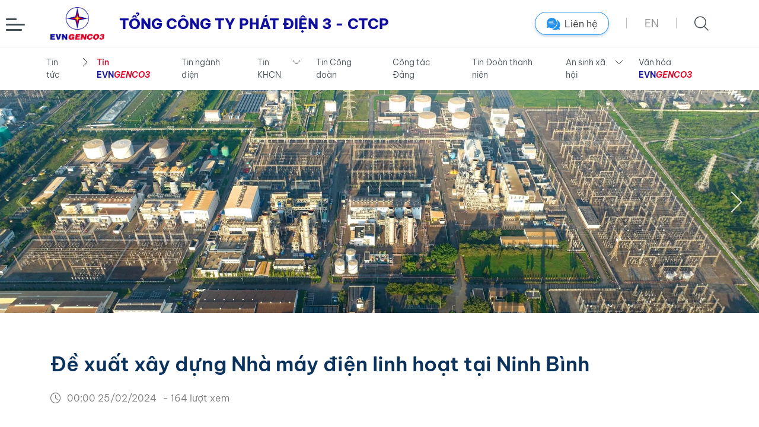

--- FILE ---
content_type: text/html; charset=utf-8
request_url: https://www.genco3.com/tin-tuc/tin-tuc-evngenco-3/de-xuat-xay-dung-nha-may-dien-linh-hoat-tai-ninh-binh.html
body_size: 127355
content:



<!DOCTYPE html>

<html>
<head><meta charset="UTF-8" /><meta property="og:type" content="website" /><meta property="og:locale" content="vi_VN" /><meta property="fb:pages" /><meta http-equiv="x-dns-prefetch-control" content="on" /><meta name="viewport" content="width=device-width, initial-scale=1.0, maximum-scale=1.0" /><link rel="shortcut icon" href="/assets/img/favicon/favicon.ico" type="image/x-icon" />
        
        <link rel="stylesheet" href="/css/style.css?ver=35.36" />
        <link rel="stylesheet" href="/assets/icon/iconfont/style.css?ver=35.36" />
    
    <script src="/js/library/jquery/jquery-min.js"></script>
    <title>
	Đề xuất xây dựng Nhà máy điện linh hoạt tại Ninh Bình
</title><meta name="description" content=" Tổng Công ty phát điện 3 (thuộc Tập đoàn Điện lực Việt Nam) vừa có văn bản đề nghị Bộ Công Thương và UBND tỉnh Ninh Bình xem xét, chấp thuận đưa dự án Nhà máy điện linh hoạt công suất 1.200MW tại Ninh Bình vào kế hoạch, quy hoạch điện VIII." /><meta name="keywords" content="Đề xuất xây dựng Nhà máy điện linh hoạt tại Ninh Bình" /><meta property="og:title" content="Đề xuất xây dựng Nhà máy điện linh hoạt tại Ninh Bình" /><meta property="og:description" content=" Tổng Công ty phát điện 3 (thuộc Tập đoàn Điện lực Việt Nam) vừa có văn bản đề nghị Bộ Công Thương và UBND tỉnh Ninh Bình xem xét, chấp thuận đưa dự án Nhà máy điện linh hoạt công suất 1.200MW tại Ninh Bình vào kế hoạch, quy hoạch điện VIII." /><meta property="og:keywords" /><meta property="og:type" content="website" /><meta property="og:url" content="https://www.genco3.com/tin-tuc/tin-tuc-evngenco-3/de-xuat-xay-dung-nha-may-dien-linh-hoat-tai-ninh-binh.html" /><meta property="og:image" content="https://www.genco3.com/data/images/20240226/638445615628591742_P_0.webp" /><link rel="canonical" href="https://www.genco3.com/tin-tuc/tin-tuc-evngenco-3/de-xuat-xay-dung-nha-may-dien-linh-hoat-tai-ninh-binh.html" /></head>
<!-- Google tag (gtag.js) -->
<script async src="https://www.googletagmanager.com/gtag/js?id=G-T2HN7CEEQ9"></script>
<script>
  window.dataLayer = window.dataLayer || [];
  function gtag(){dataLayer.push(arguments);}
  gtag('js', new Date());
  gtag('config', 'G-T2HN7CEEQ9');
</script>
<body>
    <form method="post" action="./de-xuat-xay-dung-nha-may-dien-linh-hoat-tai-ninh-binh.html?Url=%2fde-xuat-xay-dung-nha-may-dien-linh-hoat-tai-ninh-binh" id="form1">
<div class="aspNetHidden">
<input type="hidden" name="__VIEWSTATE" id="__VIEWSTATE" value="[base64]/ImPIdiTgW7SYfd+uJhi6zeYnXPg3G50CRMTPUtCAGVFNAtOukO5eiUMP0V8uUwLWKdDY/gIsQIwP7kkwgztP4xSkLh+npNGSVW93CbjvppyE7BAINj88dQ/3GswIozGQdqSQjl3JebxQrdDl2j4B6XX3fB9oY6bu4HxUtdVCKML8ZDg9a7GgL17qp/DxJbxwx3TRkTtnYze62MDAi369d1WPYLAhVp1dF4ZJfjsmP4wDB1b4ajol2Vh91sqEEc7EsNUkUEKZF+n+4JBpYth2Wg27bL1FTAqyJ/LSBvVnCXsIKH1puxO1AKd5DqWjI15+6+ag0uUOnHeeiTjA0mJI65xlap0HIQ1aTIzNjQyqpX9ZpNld4VZmk81180crGwyqkals3rZlSqYGCq4hXBaSLjJ86GDGZCU5mKoZDR/votxXdVUctsqBTqj/E8g03utAFBAGS/SYycFSIetKaW2jepW4UVpzHrhreRYRorZ9YizkJvQCY1fSlBO+2Pao//8K9/m8oWUp75xTNAjuxoEpympejYOL2RRQJbeI5jFV46tu4+L9IireKiJLF/TSSfWPrZaUIpgcRQy+sFwNHLSxHiylix0FZpp2UYQ0btK1N3qQbz3Dp5/[base64]/KrVfhgaOd0u1xqaJ2C8mQBQ4kCOO2vlhsgDzqfKc+RqhXb4v25vStXFWmfXO9YoZrd2X7snaTEPvSpoLBV9tAPX+ROlwitwXOR/K+urqtbDSa+jcWbgJQW48VFaVxsYtEQA3RqjJakv8IYpjRD5SpEFHOe5Nt8rw5YtvmLF1t3VK6ldHlVLcm4/jtFZABa12sAeP2TN2SZKweLvqoMPPMeOO146cewmbCGwr4BLG886UypdXweKcbrZPlyUJQWFk8yTjUoizUfwmEx5Y6E8swFOumB5y/9zv1+IQt0XtPkim8qi37s9RAiHZP8kygcdpghZXfWdJudVyuKlE88TcxoJ6dKhEhP0Qy5g1rR5rm9VOILk8nDw4vcLCWaS8rTu2QUsZozGViQeejNZUXSjxghKV21AenG+xAm4JHfe/o4mMl3eYraU7aBtBciIIErWwsroqfu6CZz93/hA7PW2yf3lS4wkHsG+IcGoHcIhRlp+eBpwyAzwLhvaXkJ6UiwYmxtQSnn85T2/CL52rvQvc7FIXp35o9+4vNVLgJ/lWm+aKbAgIj4nT6YhdvBBt2gd+HqmXPPaL/hhhm+FmPJ/+nrd2WjuGYnyESqLqqDhN6JK2b9G3dNeS3j9mrb0668he2EJpyyldUErXt9aorAx6mbr2zGe9zwY1LsoPKfOS9u3YMT2TI3/t+2qFIy/FjvolYculQh74OoWYbvP7/YKUaKKMejaUg3DH+jLwjiepa9pjShGd72yzE6wNXP1XrCayCRCLptk3j3vKaih2+YyQN0qD2ZbZoiI4r7QRmEzWKumf+2gNu1jTrBrSNzJt11nJd7PbUHGKNK1ThH8JvKzkHRQcGD04h1U8YNvt2/Fs3jOARTgFrnJsltc9FX/Ft3rJ9ZjztgwDlRd2UIxe2LqjGiXGnE/yngQMkP6VOeQQA1dArGYW++Yy6IIKUNSw/VEQvTtoMDLdZSQ39OG2ZLU3hwg0sNMvfV7bd8nMBaubVNEsbV7PJ83e0+7ymlVmKU9fymzdm2yhBQ7YFIHDWcMX97gzoElg+I4jO9kayk3KJJMtDBOxW/I2/FJ1mQtWFQm7v7tfdcCkwJxTo+LxR+6vdO2uhBsKeQmbe6Nzw8aKn2o3WEU55yM57w5x751PsO5/3BKltB9HBGqnbwdZV6W/ZH6N2sIS0J0WIYEGe4twGi6AgXTURRq0I8GMS1j45A6VWxPYRptGFP3FMMlY/eaUbX70fAzr2MbotwVYiRv+X3pJmRKwIB8hNdU879sjw5lkgAZ3qch1hGy9yDGI+S94L5ajYnd7VtT17J9caAAfaOCS83f28XpXdtxirHxTqxoR7pj5AqW6FlzmBnih5n2Kr/Vn26yQdH6EbLcG4NDPwVJ8X+xaeJLOyRD9bTZTQk++mk9Ynl2K92rqzX2cLV+0gpJUN2MMxwa/h3gMMT3L8tqSAz56njZjzeKWzbQofLyGQ6hr3aN5WZj4W0JbA5lHItUXKc2Zkv4NDWss53GMzNDkzWwYA3wx6jeeiz3/B5WZxJZ2zDVFu6kCXNZ8N5BRpgsOIE3dB6uQU4cFy67jzD3g5aNr5rzrxERxpJY19+WFnxnc/CyRXpytMMDr0iWxOZP2tm9hfqpThElDyst7B+I+cxcuVHpG3JZS+tZhFZwgC6qWV0FZ/jjP6kk5nLA/XnBPRnxmUiX7JZDMUA3p+GT3NbCGQode684C0rvK+H0nCy8LslWmw+Sama7ZmcGnKlQBG76YFo8sbm29FTFHZMG4UWWVUO23E9WFaJVK6w2hq2jC4xu/34Wec1vQectmQhp450HNPqVRTTZFL2HfDJZYJ5U6z14lnlEIx2hsZXgSrGTXlOLNcvZmFxQuWY27hNy0RKr3ehHxo2pqEYCBz3YIXpEkNgtG4/S7kj5KNrzMLbBvvRwcSd998VgsbKB77qJA2OCQGuuuCARUvlfowqqOEU0pZKDlOeGo0+fcq7kl8f3HG+nwrzQD4HJvPoCsrxh0/[base64]/Xh70pAC9AB1Y2i/etUazzr8oOcs6iPizL9azoh+MnzOKCTsTdnY6DRVyxYX+Kovy62lprUOxkgXFzIYA/lUj7Bk6j/cKKENLV5FL7U8kIcQWdFKzvaClOTzQpDrZyK8umI01WLlw6yLs6lt9KGiRFumViMr2eMiAWZR8br6Vab8TOdiI99EUEJWQ7nlJNING+/iCW9OLtTkg4+o/T/P7YexdtEomypI3VDC3AUmHzfR3BSeIAERe2GpSX+Inu9FCyf57UeGJ7y2BA6RUZ7xpnPXdh10dkqFjITygHqXr8SkUitxvNxC6/FSb4NCOjPiMTP7rHH8oaTRIKUpLwLKP2R2jKFgJ3WGSkG8yms9Uhw6ewMCwuOQfLQotu+elEvFlsfJKzSRhTUymq3g/iUWluX7IVayKnB1AQcKC9WcKQ+MxaYajT3HCczkb7Raesv8PUgRpNcl6qo4eO+p2E533/LyeKWl1L11i7cpMs4RiPrtintb85t6AR3Kf8BGvCSOGIQ0TK2DH1bTKYjVJ+lPeYFU2CD3cqUOZcmC89CD0y4xg6749vmg+Ogk3gasr15btlpqfSENKi5Ap8AczguwypXdJ+aDhy+hRO1w2TJpqy8xozKGq4qXmWTlRU/6iRvk1rZc9WF0kdknNRUJzQezLcWWJgfUGr5PBfY6bPtqabNlvi8nPe/RAuid/Q0GG8GQVSgX4UGw4TQJXL0Ae/y0va2BjwaLiWg8E5X5AqbKSg/u7mLBO5KXe6vH/aWaRsA9GIpXHZANYzuagPVbWwJUaUIDf7JnMmtEfIyJsuWrb9ukH4QtCaWvjEQyATi30v0lm9i1fp5TgSZ5vhPEalFZeQhoshxgh+EdZV97eZJsV2kpaQl1Rp4CSlQM7aDsZWgUuVq7TJXiN3c1TcZ1oQhhqAmyKQXL3/e/oYR0MXrGGMHPckreFq/gecEmq+g13nfwOpp+vRixvlSV8D2Gy0p5N+ZgaBGdccwCRBHhgfXhFJd3unFX8afx/[base64]/rdEXb+mtkFk3GEnqj1kI6yhfsDtuBblkereSm0GMjIggXQ37Bo3sl2Xc7LN9sj4jd5g1yEzmteqL6GGgzxTTj8BuAsrqMX+A62jXzT6QZAJwaN1Pflagb62mBwEePEmqZUxh82H19Oiz6czUadRPp/mepg9qfZwDqTl9Km9TdC3AJ404t6sFEVoOv48b0l7zYZk9leu4ILV7E7EPCqfhXkd/1pvFiXUZo9K7PStQUMxF+JFmhMdONJKim9F5krckebXyb3WB4W3iR6LhcDNi0icdu0xdept7j4Y1vI56Q/M5BuxlptW1aFHgMM7+OTXqmzKK/dEXzfeOTuMFsiLMbg85RxBuIOTuCDM1e+59n96fomz9e3LfAE7lgDBdb+rDERIyTR+xDSkNf81gjeifsw733pPP+7s2kb6wl+5/YUC+HYmdyEnNMkds3ulU3b4OenugayiwA7Q2qEaTcydsYMnjs8RILuA4hpvcyeIni9LjMG8MEZFnq7xzsxt0cXtUWHCkJjr1ifCx0ezzKsTlPMHmVXz60vJDHh63R4RA8eq8aao482AryIWjseDSN+Mi5zOT1c9UrPqFcJ7dMt3Emn5u+EacjoLodQY6ZpxVuMt/+nYdeGWyOJN3pEEh6L2FHJxyKn7gzb86dSHVaIHJT45WfznX7OHil9xW4d9HTA0hlzYyUMHgW9PkG9J6TR7eDMRKgg07NWUQLRFFQSCTIxMHgJM+RggD96+ocy7Lt/3/zCf03IIwPB69BSjRm1xsDlrDr4JVXvmaU/wyP6TgWm8q8xpxbImanSiYKfhGEt6ehtd/0bPfPI8o6YGwWnA3ZS2s7vQj5BuJCgnSUkX4q7PlE+nnqmjcsnKevilv4tyFafxuxT8tjlQUUClxQV3f0gDf6y/[base64]/MuFlgrxJ6S/5WRw+UiP7/3JkchAzegLX9UtkoxS+lTvk/Ybk33+nUjx1dvxa+ljJt+TUkTPIq+V9U0oxlV4bzepc2C+SiYMOajaqXBVchP1NntBdLT8KwWBZTBAYYGiJ3atqxddVUCXOWHdA4+tm47QaBQJS6mumviNGp/aW0BlQaQDV9Bz4iIo468s93l8i+vfL3aB1NFN57lFchrZ8frvL6ywzwektoPhTdzeSCT1hd25aCU84iIknQTNVrdljmZiQIqqw0ZTQG/+cd40HccbjWXd5O8qunpOR7szz9AzpMBzSgM+GzWALmrTzwHDU6mpY26rgG8nYVUuE0A2d8+9d9WffYbPz0p7/mpD4+G/mq/ma+bWwNa5xWVEVPrG/yMqfwFRLuElKf0hUeLKsbfv47C+1aLPgMzYpPKI/zELUWG8ce3uBpa3iieiUIwUS5+vQbO9UbKPznWNatkHgGwhwCzDwwA+FqM0XDSLzHe+Wy/y7LwERgrvylN16OLWLdHcd33RC1EhL9QQTAIs7IuV1S5O4tEd3X35sihT1BfYJYrqjUHhfm5/S1foOv90/XyCzUpYuVjNL4kz+g8ty6pqsBsHiXY5KAwL8F6xMFXXozXBN8oyLiARr2/Cyqj/V3eR+x/S7VMw8ChM0mo+/i8dwOnEynVwkA3qXZ+E3N1Yy/e1GZesz/yfkavaHJdF++6fjBCoJ61Z1Qj/KVfP67VIijTfKxsN4Yrh/EQmesNbr/6FrFJalNz4Is8wAkKCs3jjRXuXN1L6i5Ynf14cYAJu8/uIeZ/zURcr8WbCn0KrcahvvnAGq50EHIbNKdFUvzDwps/mwqT0z65Oj/3Vu+d4OlDB36eKexfneXL39vkvecVvoUBFknpz2P/Y9zzyUdZCyY0qBwlAPTNjKdhozLgMg0SKe/OI84BuvwJfB08rKPgh69+qje8YLUEFQEdBYIllDAiR265trhIYGKJ6toMMAInAYD8tdsZk/EjvTA1wEKQDWol9gPO7K+68OnQShJUQ6KNKNI5/QPGfaFIyVt7rEq+ePSJIDWKtvMdlhQ5butKoLeJqQo9d5KvtmPY05L0/USHio1Gj84G3fe6sncdpVfJLFR312vHznB276ATkAxLFqAmLFIJLtwZr9Ywu8R6bODgaMS2NcxZTMcAN+Qm79HooWSlwaCwA8pqtQru4sIIyohcSLK3lX7m8CPEtGIc3NC7jVmdEGAI6LKiQyzTJoTux07QLjNau3ax+pAqiW9ZoqaczGxvi/Id4bJtuaMJ+KEDPtwuDQfvCBzj1kGWAOvrp4JNTeNUfReFrZZpC57GtN//cV52pUt8gzPQFcA0zM1KdK+119dlyfGm6p5lQ0GHJvSzfETHgkzW7+u8G7xkkQI55SjUPiIBqEZ1avS39gE8rqLqE2Ncuv59x4isth5z7NGALRgQTPJGD8e/Ng0Ol+AgDHvUXbMsPKzHMp9Zl/[base64]/8h81c/dRQ4ceHQhdYRLIvNslBQZZigiQoXSyK8bCt3v9fu4TIuUN9ohKJ7THFibMsoS7QO8QbLDZkckmisWlRgtQJ4pvx7c9+rIXgqR5z76ZCEDz0JZGPs4iVmpxbXVF6hZ9F1Gva3zt5ZJSrUV9UpFzosejUFg4/Ho/qJc4z1njA4wgltZV4YGhD3ujdXje+H58C7GfY/3+eOR3qTKwfJSPmnzfEPcmCMK7A2M2QaQnLnVFtNc3J7x8xRzIDPF6IBpDGJzdxeimNe3b3ilupwv5nXPq9n9jnQEANEX+q+mMVSJtlWza3y1UbbckL21EL1ftAFk+aJoruvmXyeJbk/5tHOU2ez/xbwv0kTPex7ME/9H64DDscNAkCwSG1p3gJ9qHcOkDcEVcJyZxERrwDUhSZV2w7X6iCeW7+N4KBCWwE21dRxE0trwvNLlILmtm7wJoUKpDvSIOzaj0T2+rxEvq1/7zLlsKDFWq82fHuo2O+T/Q1qEzk40sMEZaepjca1K2w/YKCI4k+RgtzYPg3EjwkWKRTRsKTnBYD4Z6N05Ed/mhoGgHXktCMzeWWRPX5C7K7r9FhXcNAWxnHBvyadN6EFfuYaL6D03U0ieRC3+G3twZgst5CcjfWeTZUO/f5fEBu10LIk8IyGUCS8vkvAmif2qWoVG6b6YudbfVJQCTv0n7PaawUFvCTCyXfmTRY9lhLUzBxvIzhM2IMrLjvjW4bRHI/9viMTtEqA4JPdXzdoD2P0tz8/fVFoh1+EyNvxfNSYvj8Kx744JcTyL/rfsCB87+gm8tyi2xdcHWZKfvBRxMKG0gTK1Yr2xiGQu1ryEgS4RwwmEGPO/PYqc4OLwZPfNHUYN3Cf9g2+GlSM0RtlbhrDSF21gzS8/f9SmNoHb5QgQ2S5IOnmI5NLrzxUMS6fjyZqv9oPnnVcNNm2wLZju/+9n/iQ7+u6sha+GQmZMpTOmHtJAWdcp07R78lq31md2hduWuRMKFpAVgdTmDyluIk/pClqC74/WEQXrtRF3olRPMuBAikrY6pJfzS9Zd7CLOThVvI033qJOksgMyhBQoJxQdU7Xc+3nHHISTQAbQ1wea1uYt8eVqe9gXERu6dWbQnASfWeohV0kZnvngYT0+YUurSKAY+uSF5gi0qetC5UX1MViELaZNh86yFfnMyOUCPhC3oDTqjINw/veJ6y7QFFb+/xquuDjohOp/iZDewc7K0p7mxhStDw8oSyUvybXGl4y/sSx3qz65CuO3TdPdeU5EV26UGhFxFy+bQvjk1F0zid7Jmt2oPLlXNjLPnLu8RVWYFTAi8V6awXpZjuLvNCfMNbetf5TTKpjK3eYJ4oBNGwBAb0ERqrgNlfOiQnus9GfwSPS4RLucLP8MvsvkLiM7mMTWmP2Z/[base64]/DXEy9hS260L/sqF35i3KdDhCgMwQsU18Uy1JeBLvZlvoKtSr5O61XEX6srhOJP+/KU/PHYAb+qacl/3BVVOv3qL5c8b2UxNQgphG/[base64]/ErqXVUttHmV0c9SlzMndTVt68wEZCDr6rWvcMA0epHiV0KMjPxdRz+LLl5jMSKgZ/akCEymNrmECz8Ca/86clEdJUtg49SeYa4qWEWlZdx6CA0R8wvMSXZkWu4mQCIW6M4p9tKut9/rXo1bG8Ux6rk4Qe/QCtb3ND/[base64]/OYB0UWyRLmApsnbiwgtnH7QNuSM6BfO2kmrE7AKZ6NqwdYhH05Lga2HjWCjETuGjB81m6GBKebZ77wQxn6Vfxt0H8Fj1nb9H1Gq2mRhsI+7IItyCfAeF+by44P/mDf203C0plKke9coiypdug3792LlPQdLNCVllm2AU4RLAz+/Txp9ZnrDYNNQbFz/2RoGRI7rht8zE+ympA0E6MNoumdv+joudXOG6RVlUmnHD9/whXwYPgxj2yGxwHMwEc0+Mp7DnWyWdMZWKXfLlp0mqCOInNb+RgF96nJU2Xgt55j4ffswNlkpZm9W59pdqKguSETrnoVqHgPMqZmfrudXbLH06bzQBPf+vCksl9YYl6PJpUQvb/S18/tE1vuChjy8/pYM5kRuuuNrNID73+sGFA/AdJZzMr4w4pfxEqH9rIdDLf3nswc+EOqxI9ZylBca1KmDlxafQ0qqTDclV/zc2NKShSCfW4OL9jJNzhA1qC0fM7DcTSRE5YT4zOCYgoPyE7HIliRjx5PIhF5pFO0lqze2m7ZwPOYHqKyDuo2qPFtVUpztTePTYY8Ax6rdpJq6naZcnzg9SLOajH6nxnd3k9iONDvZ8Fve+ygJoMe4jzvmX5xxjCzZ9ZbI5ahtnXtJc/[base64]/Rb9gLsMEpzt/kIescmJmrcUSrcnr8tyO7XPRkB9j7G3H/KZsPLteNULZbvtoSDbfEESqN3LlZdpx/13l+Znc+tjXoDkslm5qHJ6AaAwWV/8lCyMIxSjh93jvXh/n/[base64]/kYHm+WquNUQswQQWlo1Q5BP/l4gRp2MaEXRIYBYR3jPUIkLiUc7LA6+YLiwSszIhKCwgyax30AyTF2VK0awBLkANLkenNB/iJfdYvCEE9Dno10VJ0ZXcyStHSFVeIwHdbitrhgog0VMbrVHX9SaxZnb6u45lHj0uaXgoGx8OrX92B59sa71X0jIEFgeTNhHfbQjBR1ria2EjaVinMIZrAEYSwv9Uf9rX3dERFc6yAvj9aqN7L2ki0v7DolpeLO/[base64]/7cI3tFdQuRN5R9BzxgFdJZ2R8sbFH5srn7isOcz8DMKmiogqZGsYMZ/mIcZ0RsPS05eKxfw++CmNRtVGtM08sZ6yV4GXN3j4lKqe4yiw5+g9kr7BmALT3EzlNyY1DDadzkJTHFeGAg04656pN9E+6a2LXmkEjKgucGagg4z9WS8fgQHrwFkmt1bGy0hdRrXxHGSV9+TMKigBsEycyEteJBgQ4hO8hSUmkcCEUYqJzKt3hrgQM/m8fahX1BLQjdXhyCQayZgIE4n0gsVQIvwJb30TdbtN7s56p/ZG5AYBoRGPgA5rXEDP8uVjseb5Ce5eAStBnYpNnn/[base64]//a/XZoGM+EQ9L7BEDFVeGKIOusJ4nbEKmpYi3Boi/UP8M4lF7WfMQdxMIqThj48ziU/XONkl/[base64]/owuTUQYnXq0IzhZd8AXj43CnGOzxDi4qsvOvZOEWIfhyt8jouXzJ/kqIQU49gyF30rQlYsH76bQzNE4WEOkup9H8XaASsEdAZ9nda7aQFUQAdd8bY3OwjxMiynYk4hGbZ/jlFxU2l8DcFZFGwJ7dSinpAbTpoXD5jMImsy5DH2CiR+STp95lP1nIhn3CMu1kknHBT9jpZdSfvaEvsUtSGfAAO4AKthsV1mOmN5zpI1Afn02QF2WGmXwMygoeeFa32iVoGkN8wFEF/8HLNLDJGjljLTosxCaifNptgZHiOYgT+H723vCETjDCFUIFk7YQM3GXgF5q4YxLS8hcODJ3tLPEL+HeYNNf7Fa3lyvu+/X7VUyo+mCWxqRHSJG2qhy0jYwRrkTSs9lSixX1RIG4Jq2ndsgje/6St90isme3ZrrmQN+9LjSwpvM0qfoPZu/zdSEfMTZo03f8fYPxUwTSUrr1IjWewwn8hN9AKaRytT9PpRQy+y6yfMTecawNRHI1oTdi8D2H+0PZHjg/Y7ajMdRSCWyNJi1NReGKN7xIIpgca6blrStqr2N16fN5ExcRlFJNloO59QTKp0bddqCaHQ2X1U8IWA7p+dId4ATCBNDsqCc10eI/zyH4dH2jR3cEusUvr0IZgR9Y6qexBJ5mz0AqFa2ti1UgFEeESIJVLh7g5+1CGGuXgGei0KGQ9vXorMBV9hAsQsM7QWguuGj0UF2SfDp0MRRPW1JB9zCvh2kfgu5KurYz8LaZx2HS5VQ3U7hdZjqtJ+9VyspMWJch1hMtt4W9OoRA2siznOY2raAwm7jVHR3m4YKOPt/VemoAbX1OiP/8L7xjjtFqlnXj4M3NnX4wz2D2J/n7uYg0PzzcgcsiESXYe4eRlDLAm7dTE3zHnVCw4ERo+XFWM5/0ewQsDf/uMlQIJbAfAXqEOoIjme4udBmwWFYEAkZnbt4XHQ9TTX+1Kxb6IHPuGzHF02vurUwt+SpUVWR8Ox4gomh8yz316iANQ4YAZD/Jj3jRLxhuPJPYCR4DWjKmHk1sZscq9C2xQWCgz7Hsf56RiL5Ck2ys8NgBDway2/HfS+UoH0vrTNBHFUAPKJIr/k91ikL+62cNkwQHxafmH4kPAJsSGNULxVsmvNDHqkjEhPRryfhm8T6URDGzvg84YcOAPgxAikAQnDCYa5FZJz/[base64]/ki/9zRW88EUSUqxe1QkFdTqQfH0duscIWaERT0IoIwZkS54J3o+S3Xvqjq9ptLzG0ZoMxH67iPblqpiKiBIbMF7IWOyAUEqN+NGa5fRNZ2HLeTwkajBjFfpdtwHPnCJXw++6BqD1TNDdbHy1/fEymnQXzcdKuWfjgQ8Q7Dl+dHSiP9E+eV186RipEu2eJIA5DZHvxSHCoqgk5TrXF+O1b/n1hbkVUOF3tnLtIln3MFabIQ1Q0MUbi6X/FunlFY5c1G+0EQkDjWsa+OXyZ5BhSsSPKKBGn5QB3IUMK8appQu8oXRoWLTbJeZ3FRSwzt3pyP6Q3tLE/CuSNxqBtFjgpwcMP7to/1qtFAJM1/AeImmxWS8gxGY7QOfaZREMHqyUDXAH/BqvYqPVSCm8U9gAvlcf9M4+JTlh+SSMzuAhSFvS+u7mIcNWcY6s7UFYs6Hf/knfJeUNdMXkf2H3gFcX3yQ+eI1yUoL9JR5QNOrMmVXWPBr17ICC+abRwU6aQO33cuSIONGINmiI/LkrQeAwtMs8afVlizmKS6SsjnH04y1kMgUeicQ/[base64]/[base64]/jv/vpiICwYHqpiTj818kIg2PQaYhHaJ+xqDfQWbs1NNxSnWYThQf1QBIUfr1ay/ycnvnGyuA8AUa9cRR3QGcNpr0rC/jY97MNdyLxgypnikmAn617hBQNGELgWrfjFz1MT3u4/N01ZwBtoHJeOZGZytdlvwLdFipU+zyYDNqun4L1XhcPrSb0oYexNBgqOjK4B0tukYvL+q60Ap4oWSUXq9dTlmHsSI+wxJtj/raCIdsq+stvulqSyJkQ0c+39v0zvTix0Qog1BTPA/3zZFLzVmo2JurZJ+F8L2LRLgsl1mjIm4k4DbfK1rTDJFfa+bPhY79PdAmv+w29y5WPbrQHYKmFCiqL9pQcM8sESO45kU7KSstS9iq7Almt0U7lVx3M6ODNWnHkAQwdQVndEafxL4xK7qLgv9WuVVGXUOnLf0DY/C7j8R08MKm1/HyjWkjmw0h9JwXuYyop3H54ot9ORIZAB++15K8DMY16Xe/sUSnhqs8/xieTjUsMZmLTs8KNnjrWnJJ9cgsR4jGSTNywxzhKhNafrhVF58Qrrw0Bc2C7JwlNoqQgpQ+FI5z6a1PB/1gd2kSm7d3LHmuSK+/kMcZq071Z4n28wfq/5MD/bSHzxFcSWwXyB3blJgp/+MjArZc+LwUmupBIcMvargPaFqpRRTbqWCNXPJmmFA/t+D3jJl+XqwNvTQ7PrQpBS+ayakFjOyXYNhBkuhiIANsS0T/LbaTUC1N2MM4T7wj0X7g6MxbQt9hCCulahczIeexV/T47LgSMbcrXU2XqMZJ3AD7nJlw0+nt6ByIJ9XgPS7QpHgjHRiupVKESrS0K8wz6R/1V6+CHMyDAGD/77zvC1qMmbzWorh6TnJS660UfCjisA4uJLT5NQhN71Q7IHtRpTK+YHi3NwBXL3LJgejEMFq6L/9U0CtplupYLiFzAxeLbUMPCQFLZ5J192POer1oAw57IWuKfXkCEVJOY4BOeINYbeyAKS7EPGZAeZzpGRB5IRlSDDjR4FBQ+eQFFrEESS4nsUTnNhX2vcUont2JMn0PfzquT+Her13PhRngDb0EbrZwJlqZImQJ0T9hVvSlMgnIL51wyrBpo0p/fo5bWE21IF7Mq28v1OCEKdUWo7UE8iVZrPUGnzhBqnECxlVei5McfUF8mbN8B72XLOdatjJZ32on+gTVTTwNXvbvI2ld39Npsk5Ntha6BTw0PxFRZzpfNQAViV4PWvHzhGiuTr5R7KJMTLCbaz/iVSzE27ZyvC3QEgokSbilocJd8hakxEZiY6ddk6Vlr6PKJpYHNOjKTBK8k3pztqPpvpCXIoNT7uc6/rbSw3uQ052jXAe9LJ72cFGm5W9tSO7yDiucTM4Co2RFaP+5xMpLc2LbcQBk3YDLK/nFo6YEg9gccrywNBC2D1pFAdbV2ILT+TZFABwwk2zWVGfYc+zz0cvCsRZQ4Ei1R9GrX41mY+gl5SK0qNP4TH454BbXr9OXOZVsQaYpYfBTLk7/jY0r0ZVu/U66NqlyR+YTITxRxQOv5ukLjgitp7N0Jv2owc4gd6pwJaygOrxC5qK9WJcUR/o38wvLtNjUUpn/h5eEiLE3eUjKEEaH0hBWv2bRAAR88ziwxfFtI+uQszZjhcRvdF+Jg1pN6KiBzUSk9v+gFYOq3B6C8eQ1HztLLB5RNaGcwkKueWRAx0vGhFe+PegIdxm385y5EMcr8bt2sbdDIQsZpVp2XX1wEXeQWjjLJ62+kplytThEUaGBncWIs5grDT7N3o6pMEZcwmJbRLPLxPS/8vJRDkZfVuaJj6V7PqQCg3Me1bq014VrSMx9SKBosNbL/Zeg3kP1UHFIuoOcMz97U21d7gbeuD2nOUvOPUpPUCBVGEsbgBZRwqkY/j0VcMoo0lqIrTY8TjI29uqvsK2wVIgYnK0W7Q/[base64]/9RTqg/y09y2dvhlA0K2mYbbAzYFdbMbnh3r6mJR/BXopKb0NN8iMGW16F0bX3DkTEqK9AhfadNDUwxoknz+o52/rKJjA8wQgPW2QalWaiBVHXTKLWmu7yPoKBiUCVqPcOfkC+A7r9Kp7C76M+M7smzIB9S0a1D9SL/JSFJWIsJ1x+aZWfXxxqphV20UPcMs5wsKyb3aN4gp3Ndi8SA1Pp91DePZkdTVkqsYD0bRfoUjzzAXzCrCuL7KdrjFYZ+CTs7hhnuH65VnEgthhxVAs1qvvZQot9wWBm8CUcFqaP+O2MG5jERgX+kkDH6P9fhonoVllKWoxSvvnI18AZY+G/BLZw363rGFKU7Er5cMNIS4hqdUrCJBSeKCKxwcYNZVLo9HuOeMMvjzqJcpfw4Lv5R8x8rFB9cR/ghW43FePqZyUGiNIISSXH2dTpmrPiBkATd+RPKtfG+2s7bSMUXRDFoRzmr4UgkWQ+cKIeYUR8womhgcrezEDIJyWzk2079r/Rsp2lH2bHH5Zvy1CuHmWo38aIBwL61hZP74lnYiGZD9Ti3JAaIaXsXbnj/Q5JqBf+2Jaz8n41Vk4SuNzd2M9ZvPgvTwS1QqyL69F81187zrYUiJ3/sc8KKgr4q35D5M6yqIhHii+8ZuRYdcD6o0b0UWcVXS1MYhOGBf+abnv8Bik3VJ+i/17RzZYmfv22OiAene6gB9PePQ+1QGxevTMunidb5JBFn+VbUjRZDqfHIHc+OKvvvijCfYAaUZY7XwCXAq9S6neo71NLrVpewk/A9fIEBEmgku281cbNSMZbWE7yFA9V5reygTCC5JIDpUWPM1w6kDXkgElT7U8n+SmXS9u+Jmpet7CW7pQtQnN1DHHlHpupG3ShalZ9PkmJN/Gq7aLx2XDkB97Y+w5l5wgaSSc9OjaITI/TtqNMRdwHHjYRsuJoq082Or3RWbm/NRuu+1q4+9+JJzPQrHt35fajVPqaJXFZxDgQ1kGmtTpANjLxvuJAcgmK3YlkgGOHVwzBmVHJwBAHi7TrRZbhhF8uInr1731YWR8SNFDvTYFKunR7TyR9+2mFKjFjBn0DYl2oYXMJom/AtH9g8DREPxc1VDuT2BobEMlhobFZaxffJ1mi5n5Bsns2tikeTYtnjpx7peLq0hxahbTkZfQyXFwxXHhYfGcJ3UX+iIo2agBOOaQFtxO2bAI/THwAxAOeXb++CXpL+aormnuX9JStRvmZfMdJCeY3L03aI5ULYqUFA4QTheJZQLFGoT+79m6xqiwdNNafyEEu6gAjVQpNwTMqjZYzMefNe7pNBSabJ9M41zx4G4XSNmA3xVeKlavr9cmplXiQ4C/ibNfI1xax7uGhoCgBRvvEuUoe0TkGvy/LoDKTOUNhxaYrd+pAApfnxSgpHuj3lWgw5WscIn/K2S4qeU/9Hf11sV4DwF7+WmLdCofPxwnElaDdmouMUl1T+pXj1RHVzYm0nE4kPlGc7d5gzI1p21/04PrGvHIL/7Xi6gcKDilWPWlbnQH0rm9KTT3FKwlUsH/UrP6aeKdkjtuDLnE0GPDh8nDv5jG3Wqo3adUM/ZWQqV5qDOVJ5XiiymoJ+4SDc/qYy652JJtaFn7zq1K0RreFZT5IGEYHSBnhv8PidJQVxOxfRmp6TZVuyPIQ/okV1324jNEBZTw98DXPEWboJ+hOMI8fc9XxqDCbC3T7d17VdMPe+/5WLLQvUqCvIVNkSSwOOMM/97dn/Y03Vgp4RhxEDwIvfkAehBnNSuwdGyNvSKA8D/LWfAtJ77FGIV/Xb8WZS1lToU+D1r7AD60rfsMkXSx2g4DqXjdZDncnSg91bmOtzIFjWPhfv8XSIm2JzAqcyiGgs2wQYGLfPS7kTonldSFAUkCe/unegLpLPCE49dNQxhME7i0L73FL2uPgVgwzp6K3G/8GkdXWnrEW0iGhbo7Jl1YYDMSFn8uiLIB9lSJx7CcV/+yldt8neMJp1emSD6XiTjOJMExyMPgLP69prjebUrSTavrhHJn/u8UZ71JCOf83B3Gae4n//Y8kl3TBeVIki/ML3+RP8tsgjH6nJ67dxi5KT9vwvO20va/sTfZcoI2Em0Et3yOzJ1TVZF/OrEJhgisJ3mUqGYYfy8czcjI74lezm1L3kXnKo3vdPL6K0MH2C03Leij9onYBwuvLQLaDXvSbL/6ez4/nZulWiOdrgATQI6p9iF49j3lGHYs6pvVJuPfd2IfSSl/bgaP5p0jOCARbvEk+deaZ9vvth+Dz1Y5DlMJh2L8u4+8cEvn0Lq/WVXpk6qz9JanjhFaNM/H/gikdSlPzmQNexeqjeP022emNWzF60uT/rePRHNUs9d3FbcDuUCtEo/30pNLmbi/n1t8vN5LNWunw+K9eZKCzQocXbuu2IFPE2wbhV/ttksyvT8hbF86o9QfT2Jhv+KAM2SEI9QYgmBMBvkQ3amlYj168WUMDJBYH8Q4SpjDWsv8cEW14IjdBz5h/vLaBGJ10GMclBIyiJ66UAO7S4XnZ5kUq1Yiz/5GGr3gFHmePDyV9yaFlgUmwW1/fN7wtuH8ym/IdcGG0SCXn1OSB1wbVFUh/xsazPeQ/MDwcHw1urG/[base64]/EiGguf2ngttzjxjI92sUyoJJc2XDO0yN7Wc0+txoGCpzlqmuXAEpVBgTohOWkyLYWfoYecGTUpxu+wy7aQD1AcGUNuWgAbG8SSg5/IpVo+cTAbWuGv22gcorIHyrupPo1yF8xHSs4PJUvzAUcPYthOHGQA1Y2HLCjfK147cgTUesZ7svv4KytCmZ/Qbo4aZm2BJ6cPMfIN86KkFgC/NACRuqiYu8f3D5vR9jrMd714Zz43o8PdBFlIbYL4TOSXzEp0vIXOLXd4oTxaJTXljFjJt2g7nc/99aC+vE1JV0QLbViW4k87XzoRR/gJXFPzjA/QVNDrWIzaKTshkR0R3e2FTdrNXjR8ldWVzyavtqqa8PcR2Rpk9M08UGSTencY9iLOhZLKbb2cRJsVyveup914/PYiyjc/k4gquJXBYSRGvWNJYNM7tJz05aKOHz0Eo/lpIFGHoLwz31hCEO4s6oqw/ORbfLgeVZL8JifDBVIPezpnRpaDcJFlcfLlgCJii+7HO+/Nc7ywn3Zfr8rEIV5xWzZBfPdUQCc18ta/TVGE6EoLyLBTMNuCtmaD9AMknMN4hvv62R1fJBORX+oWFIokGXyIsiBE9NxrxwIiAnTFpKAka/BBQ0lZEbYxJFM+atkWGgygtf/8GyecxSfzNeFMHUvbjJaFvvPpnHoO2iOu6GU7xpuNDnSzo7AIkq4XN5h7AkJKKsPtyyEzcfMBeTAU4TWc/Eh5oO9QguiWQ6Doe2hBAMszgjrAbeHkoE3Xw3FJUYgDAbPR/KEYXQabXUijPN/4HrKTDJF0KpitQVfMBev6AZRqEV/6mvmmJWzVj9y1vibb93IHJqebUd7fHNeDF4vD1CTRAzWfO68JCWyr0cz45eNIm4fHn6oUPtommLNDhYIIsphGu+oOzGiwY91BXk7wDQSygRDRzp/QHhQhV4Qb7VZYN/bchofvuecxSjCfSnW3Oh4xwhcv7Zsan1mh7fHqJXzGa2VNSnC53RoIiQjbagsf/YK9GEmyrFlWwCKDJAgu/UYkQa3Ckwtt2Pwbvog0zw9W4HBwh7g1ohh9FpnF0B7x3bjllNTmldLQiyu/JI4Fz8BhjgErrUOcL3SbpiqmM31RbBM8K3etnXrzE2mCDZIQS8HUiS/[base64]/A+8zRFxYX6wuDMOCBVPzE4BK7AKC7wf1KTy853JVVfQZjE2EAhHpe8t9XjlmRyh/d7YWbdXwX4Rxdqri0EjmweXIL4itgNgR32K6IAUsHWCpdDb+PgTlowB//oj0YZ8+fF05A1NCUV+trkGXzE6o+W87S5AuNF6YK1M5xvG0a3g6wr73xkg6uik/WNRmSO1I1qKM6ZIyWVeXsOTdsXse1Ynrzhk/f21Yy6UFR+Nga8IFjLRcekwOTO+4r5/o3ICiI4X7ByAfPk4Z+VNuQUPhL85pgvhpFDwdbuZoYNxzzfJhLU57WlJ7GYv20C4GitpcYtQaxqfYtsAu6b3RSRzZChKBG3me3HDYAMneWkkvQ/TNc/E3NsIkAGALhSVmbxiXzYBeOE8He9JaZpWO+va8HqrZpj/kES6o+iYDQf8iWtfPtXPWc9q07zq/vcV7v1hiCSQos6lcue6pfubB6z/AKuAedhMmTPDKehtF10t6I1bFTA9yyYRkfzoYocHGU13NFHg8lfk5uQhjm6yGvJBf+kgnXAxx/7+HbNYXWAKkeAnytIA1tcHWe8p6uN/HmfSFTseS/v3QcM/eWluHDrNwiQ+vv5OTBQqhfhIa6/2Z3Oba0XawBt+4jKOLT4M9OG2nHsk87Yz9kxiL0t+akkHlxdb1nomXcvLdwfDOf664hTel+NSVKEbGDWtmExTn+UnWyhVDOn4rlnxO1u8Qs6pAU7vFRB6YD77gsJwJCA+qiAFE/v1wIiqS769rJoppJJKydL8iBi1daULMIR/6VffS6AgS4nuZYegEAcocRBzzzDHZeVKkIZBA0PJ7VbJo4BnKsinXcuEYAphnbpDNS/DqI7naJeTYcFpTB7mwJnAkrS3/R+uXQ4POJaQ2lpWdmzd3xI6/yyXpqdRY78MDllUhe/vuIhdgY8zG3mi3Lo5YKgoBOtK9BnL/nvsmefOhq2CSI17Zw00kKYMq3yxFZVOF7rAC5qIEIlpai4bYSBK+8t5mxvgc/qHW/R3PLg1S3KKs7Dgn8Y/f/w8bO6hRA0ZvTkiF3aZt9g14/DRkbF3SN5NY7+UAS4EeK2KPf+veQwg0H4fmpSU3b4lk77zQI67IIxk0A/2QH/4wqRzyS6Y7ER4d3H33diIZgPnjE73Ltn0KlsN+cl/URe4xiL/z0XwBNv6Hch5acLyLozRUAq1kIfbws8tWfVmI6dWLhTTy5oPjxREoceEG51uP7SwpPcXqQuTIXwX3lWTiRG9HBIbxVRk04KEfe/YY60fhl0wYlE11lptqgl1YyYAA8QDlRREc32n5Q9l4rN2JkJarmupXJvr4ucJFESS2HwMkZpu32eKhpnW+oThjCAodUsriEpGUPite/ibVQXm1Q0tsCVwyQJha4UAvEtWB1SozKHoLLwiVL/rE/8jjRtMpFU1IfkQhIXsYEqVzJy7ZQ8T2MXVxdXjt99K1QcCGOev99hpmceNaBtWdAxSseAJUu0LQSmqI73jF/80ZB8l4HCs6PbANrfYip6gC0aH1RtRch2ByytLTgyeDXZhMmjPiBK4eRGpi+EY7miZpuE13WMvtxH9IkH7igxTTJitswmCmT4c/dXksYPv4Bbrdu35Lv8kGQ7Fe8CWhGrGB0qWormjSfmTrESKeSnwkp54uOhOLWPF/[base64]/yFoVbJPmf0y+XuEHG2GglAIVtdD8KsKJa/KP0PKlVYDjDFNQ7TP3ouIutWbVietjvlOqeB4DJ0r2Mbz9ezcOOHqhVukHyNJjL/XqH2dH09HpYMdWFzHa+00c6zMMJ0HR2CssOOUyQdShx068mzaX0BEfh058l2Opy9Ijmkv3LJsNALV/QrQ8NMl/[base64]/J9gRFbId7bTfe68EvtrHBvQ2ACazcMk44Wl+s6e1D1FQZqHhblXCyCOrtpLDWvBF10UEj9k60MIsJPbPSFpbaoLqljK5z91ZNTs2RvnFl4tdcWuzYdyeSynUFdXzlFxAzNPoioE607ou4q/adMb+RtS4UoKnRQtegu0OPEsB0uPyUxA68tCZrf+IQyoL5oF3cu6ggq7M6mZ2XDIqIZd7bytR+GgeDMjyEh/qRxlAMOyVRVdwmuy92ZOI20EPD/KkjJDLNV5jlZum8LCpQ9pBLDRxI5U6OwsA7qhz5R8aHtmi2nTrOaVJDcP4M7NosfSsYFvds0W4wCmrkdrh7C2YM6zuyEfRDfBUKbDY4YYrgWDC8gPubyE5TvgNAzuX5SpjigBNSD/+rlSIYlXyvqdIt0C5lF05ji4p/s+Su7lSqcjIckjSEb2MPmsbpTB90Wki3iLnhsJtTodpf0BrwlUnWr+HFNVHtuACGNRtEyjTekVjq99CpFjjkTcWMHH7S0EXHH5x0RpkygRE65tDv3xMRG8hfH5MXJCQOYTNIefSir9sEIHeJDu3KCW0appSsYY20l7vEsOg3wTD6sZZ433c9RGmB9/CtcI+OGMPbMGUyAhciQK9yASWdklI0eY88a09Lregor2GYeg/XHg3KdIOUGOPYUj0CHFQfrNwc7eMj1ISUHLOnBPPIzI13yxvlh2r947iwgs17etOYZO/v0EIEeBr+pUXY4SHBpaJ6enUpGuMnXfAxM2+ovaWOBoglclx9mHi7C5Ngcg67IiKPqONiyXfbj9M5H2ik1UnXjhzomSzLzRoSou/TCYxpiCV1HxfG34oGZzLrnGSCr3xremweLR03L8Xw90EaFeHI9KiTguoiyr5dkEuMlWmklbmX/aCpOgEX7EQoq+NqXiNrwbYj0QNW+DQ+2QqG9I/rENY1J2ZpGZ1JK9GmPKv4fswNHWS+sLlnadIOq3pgWmzBA9u2+gzT83Z6+ZbGdegC+2gpeOs7PUEm2AErpGwZaVn/uZUJaECCcu1cvX1NRJ5nSiOpHFvAD5+rlxMYI2LTXHy+ccZAZTmSXTB3MIQvaUkRS+M3mP9inYsGmRASgSX3QDbbFxfBa97Z9kS8PQleK09+gMyipedicoT5Fw4sFkeZQY5Hi2t72eMBiHDM9sd2cgDdf/Eq3EGvZiYjvrbaxQRD9ye33M6LWUk3JQ/hqW4DApkuy/5CZZpe5/URLz4lfrvjDG3Eu+sS3LE9AAG+sk0f+ylXbr3U757ry4eqSTFso5dV8jFeJDHJpfjyyyLd9Md7zi9DE5V2l+IRc8/R2/a+RQp58LzUW7xDk31SIZB5LENuXHeVyl1v/MmuUXvQENklCxS+CV6SdKklNK1hSrVHVw2Pjuw4DJWoOKmEnMl4wD1dnllvg/BTD8sYoxKDVUjSNBG3c/LsvhF3VbyXrmKEgBm+F5yZlrx1U3RWAtsnB+CJTjS8TXn1wkzjy2CJxqXkmOQC6kAVrIbu/1TtI7hSXKrFQrkfSk2GHVJjuudBAziJXSPz/UB1pViK/gi7bte4VOMvn7y1jB2wMIwcWlZOJ5AV8GTXHdJwa0yvG+sv4gRYsnrjr/OgBgm5xaVr+zUoUclnOjZi+N/FCWsJDafFW/mU/buCxTH9GF93TrUTN/8MCfn6S+iP8oT7elzkncWDgHVh+n3lKP0lv3riksTX17V3MA62xLTAP86inMy2f481y/bUfkMfO2nf1n/uJPiAKM7yMzs7iHXJB2TAJ8zLpDssUvOBJ9m+Bu9n0mF+fziQW0Cs1OYhOmUcYMCZwZuHmQMvJDrJOwXC/Uj6PiTvPHoeG0rhv2c8uO37MXyOmMrmfjhRQ2QrA7YTUl8Acg+uhwEdI6EPVh4DRRjcox5V+7ZPjaAeOKXrFFG2D/RUjsQ3zLumjHX4zEK5B+UJ+U5SXd6iN9C5aihtix8GloUvFDj0oDNJhtuMc1/QQ7RKcHkHf4ue80iMb+CezDxo5IKbWlUcVX6VERA5Wv9LAA5WvAIbtrfsEB3rK2cU9XebBpmBW0PODzYS7Tq/MDrxohMpV9kNP+TwjGHeGZvW+ZnSvWiHm0tolQsBazzc5SDOoJqiRmJQ1neEcRRN5oJwS4WmDt/mm6v0UiqdyQjFwatR4qed/SRRj9MuDaG9rydy+LDuLbiyMcoPK6/vCZwOSzXRa9MmIBt44v0Llc3GlLwXt7RedduX0qZwfU1ffTh3nrozEl2FMwAVuRVlqIy8cH3hs1sgAwoZYosqr91YSJG7rhS91MVgM+KASPl9WH7Km8wC3V1drBR/LGR3MAA0NKsyv73A85DlSY/uyMJ2doBNNtFn4yPQ9wbNdBXDHsxAUA7huXsVjWLmfcJcF8opagkFVwqeb75KqJSwtKleW7P8U6sU8t5xf1uT0gI2yjKcFFkuzCDuuLZ57rR0OZ7zVUOorxIZjNqNl4aoi6VOKGMBwO/8K31lkY73Io+L/oNUOdAF07+eWPmaI/xaGzj6PG+oPSkdskOeQANSprgvbZJzZit/exZeMlahwTcyfomat1LDvTs6hvRFLzqFiYbDvc1M/uH+GMwyqvXdEMBXppCn6d9zns5CsKWunSz/RdNack5FOOptBCEq5faaE2wBhqERLrbgOkwo8bEJUHak2bld5OQAQf9JG0oWeJpN1+wdSurx+e8Oks+m/U+mFy+yhnkiMOCrpzbAWrVXuk2efPLnJVOaoHbydzIqCM+9hTRmvaTThrWtTjCzoFoDeBWEglggDdthHGAlQdw9pOUl//oP7My4nqQ1DjH0/ujpzTn0hMFv0jH+lUypGuV7zUnMNzez3qYW/1s9mFlsahXz6AmyHBBMqR5Nm11nSr4BJFfaIg3KawiLpF6DHQpEdmVjiZCkteTcbeSF/wMkEbJAHVpfeXpFXVS96FP9uICGmJyduIG5CKbIT8bdxQDZd1oDvEwoT9/3Li0fozHDAKKzH6tWIqIgDBsOI23bwB8xwTp78vd5+zm3MI/8bv8OCAYZ8sfmyNc3btHuexbgJ2YtlVFfu/xIt2uf/Ttp4omcsrU/HB2kF8eLUeaZTgw/XwDD04A7pHOZ5W34bmOcxwX+c9fHaTsfgp1kaTR+oGB0DV/rCBfQUO241OZw/6c2HNs9qDz/ydKeTzKbHH83+S5YqGdzKxTzoO0AAEEGOLHC5dHTrSE7S2sWyaDPG3cLC/NSKYeC/aTE0juSlUObOYAvi09Di9+ErffJGuWSyoK51wotQqs9ICrFacOyqNKpOaCSzu7LvRDhXqjviE/DjA/HZgZb9sMAnxwo7Gol85bx4A19rMRsFBc6byFuTBqa4iPbjGX/cCrOETxF3O28SsmfRZJaMIJdCb3iqiGfqzTyHYE7y30NMNv84omcpFFTcxusHY1sy0z3svLGtvw2xJVSvP0jjeMFB7RF44gIwMGfE/BTrlchlxWRA8ZjisCm+68HASBKwFbP7zhsp9feTzroD+duB85izzfusa8R+xvFAp1D25vI8wwzMKCCCKbSKC3Co0t1nCwgdwSW6T0kz8GN147skoiwFwmhUMENK/4oLY4wSfr0nmu1IhRegUR2tPB0BT4DTxvQUO3SvJgI4nb0DrE/To7V6h6t01Zcr2ciVk1UAGJKOvMf/ZEUZCaYDJRHYoYDwj3qCBaJlgGW2vsWH9bxZxjfDC/B0q2UKVYYmFc8pI7jiZloZVdxeVsEp/trb1aCzBr/pyx7oP+fxQipF1qxr7bBIqjQsAjS4Riqfmw54ZxdJP5sZpR9rmPRC0d4wvmNFO2C+2fMzKD+Wfk34kPeH4YmnP8rW2LA5YbBgPZKBz5cw1rpZAwfbyhgJoFs2vQRniyh1+gfeyRd8Whgogqnvg5OQbpUClaCubq5JPanF3mY5ASYC/U00pWeGU0Zu06S/5O8mR8YS5SlNBWc8WxyymvR9XD2CYeUriHmQs8f4yFSvM0f4LBiJ+eRLUzkd64b6yDw+H57pUZEJ0xURMCKyBfKIj5ckDuqTbSArdLJu/kWmkY9ZK/K4UgxgTMBegp/BB9aHRCM8p2vh0/FK2X7U4vpu1dHoZBRaeMfVnzHXyqme6lJ1JaGKx9Qf7CL+OKvhGvE9DNf8vBT5VHS3ntLvwP+EtyZJeTTwlfXqMmRKvqLtullW611PuHk9FTXrTcT9lPEk+vf4UpxFKwFB2LW/lbif66IHgp8GWCTQjZupBd18IvHspwrcBx4NJqaDxfKs1Uf0jeGP7FQ4UsHm27SRkjHghxEv9ZAIcNhczCuW0xhVs+I9qC4CqvCUc4/EtiVwWzKiOS3vIxeqXaw0Y0GZ3gQDN0VtMMUs5/YLcYMQEfoF4LMKckAcnIEyJk5n/4643AKu1nYwW132Wp/sK2R3o4aFS3tdXYY1abz4SnWvSjAFOTQSC7SU7Ag4SeQ6F217Gxm5GQjPZ1/JqLlbcXgvFnsjCpGid/01rDvXGAzgz0QDNtngD1iaTjs5G6ogh/G3Xanh+FyHUM3a+fXCyXMHXZXSqUq6lGwLweihOIZuUucDLShBl2XpxFyEj/zDj3Yi56CohvmRZyyop5DGzw9/g3lfoWR59zjM9oMie8xn6gyVwIUzqhkCV/14JmGIyDN2N1p59C1VfHdHztm5SXo5cEX1UE4elFhf234LNcw7QfBUQhlCCYPT8jdAI0nxyCrczOoK/EiLRIQC749ldDBuFLw37USn3XMVK0OebPqo1cInMYhgzRBW0jfrSPTpz7p6qi1kZfhiC23LOx4wn6QHlgL3TygkOiJyB2/DgkVj1UQUpSU9fonzh+c8UWi9yj9zKTZ4P6vmezjbBtWavw3Faouvn7t7nr245coZNLI8WFHrsqACzZCKj35ZhABfqRHIEhaYNqNKxEORqCibPcRzmhbAU043ALr61QzE3iIOBGvwsEmmaB1ebJWmkA2FPgqkWnop9msQkAEQ1h4PtE1Ebdowtn/[base64]/6RI8GiQg5s9jLmI/XTTynuSw2u/AiDMdeIkJDIIToNHdtu3fjGFCQ9ZqnUXG0ZqDvfMIkB6r2/dZsEa0EJV9AP0TocQ05EZvrlFCJQ6CZ/XMBxIuAtHkkgFsnr0eHODmTPYlTmzkfueqe+60pW7c3WiaAPemATsCznKyTb18NzXFU9MqNi3zSASsEu4/PVyQpPJ+sxsnY0KtQZv5eJYaBe078oMtTZLSpYdY0Oh9nHXD97kKsgH0tTePz7+ynU+dSdtIEAefFYb6zyNrSRqpekFLNtM0xYBr66tmoHdWPKagFfTuFXAT1Wzp5LScnEeySLSFLTIKLy+NFMMO02YABBtTMCIFo7ZwQtcL/pfkwYf9e9ssaHxvnP+JBx1+vI/3cKwOLoMWD45BTa4LVcnKKNTgE2azkNtb1gzEkAYAAnAvtaXj6s24DbTJwsG8gVEUSSzXZDvfcyTAA3FFi+abvjQxx3lbdMWvYxlnck4d7ecmiLq+itBlkAvKcIkxHYVMuJorIIoscXKvIJLUqa1GgVlHatV6pFXlQ/WnInnT+6eKCZHBMGB7u9evGARAeRhLPXK+DYplb1Vr2pW4+vA0eTduePZQ0K4tunhSbf3tFl/WSflRIEL0cUp4KoM576vTgq6XwjmEAOVXu8Ry4lKPx2RHJ+nqJIRT6B+kLQFkSlZCRVEYYxPXPv7t2nBXBv+A7956JHkGlcxWEEi88eMq2bytbwvaUT/Z7vZLeWCVA3m1UYQ7/jFYcWqYXBFOMYUnwMwAqWyTbuI2C6CR0d7KOk3iQbBRhjS+0aEc17Ott2HILNi4f2jA/u2hHcgHh/HlSY97G1WqWSz8LRdIjE72KpOF2SCnUeUrLmpIIWljeGeEl5yzX5LZCFrSsQuUSBsS9ka2Nwi96jfE0w7DeffA8t4bobIl61vEhRhvkEWNxI8E3sh+LpxNFYLwILdNri90Uiy6SvmbOH7DyFIl/coKV2jQ6oi2KyImga64BtB1QaCHqM0JF9OmvAHgAY0O3OkrxMFFR3aK0rwd9+weSfQngEH366iBqyCvM0of6tNCSA2gMAo+26yAasxRsvA3hySQiEXCyqowX9/mTzt6LQLZldFXrzEnKax9/vjta8uFxSQbqbbQlw5SDvwXT9pbKVthETrXiQbmoXIhz0RleLZVyEdOdLSU3ybShJ/Hf7t41U/7LBV8Nn+qB5xuBCOdxnV7uJj46SS5GqykoL0Bi0XawoR6T9+QIyK1luTsBlk33NOEz5fL3WMJu1042925995DE4MWsEcAAC9i6L8FL+BZ8129pkBD7SWEm0BCTr/[base64]/C8iU7/Q1jAAkg1LX+UFDcxEKR5Qru/w3eK/4Oa657FSmnzMOEqxUcArGF7pz7CPOmcmVI7tfEFtcem0kbmzkyQSU9HClCD+ScQRdaqGFaehjuEXTrImS1JpO5880KMeFDA8Ie9DtI8D/lxqetBKmfc5ZVDNGCxAz+kQb+IQmBbrCLo0D+2NTAuJoAb2tA33AMJIr2wMIGna6DKktfAEUJBWMtpo7ahSO6STL1GyWPdtN+qnejPgVN9cGBRv+T34U9jI8/bZKi6UQo0w2BxhEkG/eFvsfDSNdu8XvFeMC1HLaRlLvEzKG/9Y3uyCJI9o3wvtUSc/LfXaOwz0VdXg8hC2LTpFj/fjLBQM0I6S6xgYNoBvcOT0FDo/wLdfrHxyeyDLF0i9TYJBjnnwoIDkKj44FeV183c1PUebBGWhjAyNT/kMRwWTp/kJOgG/5JpH5lGrK9hYiM2oG9HP3slChCFPmLCOvQoM/8MALToU2rh7e4Nl0KyIij4OYQy1uPSH+bGtXspfRQOebPDHmbcvCUx2rKouSTs4TXo919RlZVufRrBlp3Yjr/ziDjiadM+FatM6Ys3VbSYyyRn8AaduXgHDmlTwBaid0o/yh0fzbFtl6X2hPqGcCdffLMpe7JOHFCmppb6doXoHzw+ZifL4ANsTFtvIOW4sItVEVj/FUH42pseIXsAQFpKupb9ohhb6RPRC6TFv9559D0M4Oy3LXv2ltoM1kc9gdLpFZFkae64eapx2AzXAdx7ZIBKb8IJUzJdIb+TbXfb8qtUXEATiDLStQC4Qs5CRsCfPjRZNGFR/frVYg+kOpZxTmsuSnKtdFGD3Z1ng0iOon1gbRPkWL7miGzrAc1gn+TaKOHMqYfP2T9ksQfKXfxjjTmG31SC644sq5kDDgLv0s+eRXkgw/c3r0IwlLttWPL6Mk+Vfybf/oL12LSy5Uwzyv488hyeu7Yp5ZvcA/dDBPGBZV55HoshdNifFFGL+MjjiK8CghC6qPdeg3P/hlUFyk0jWdLSU1aBxB5fFsH4V6iKS0pLEdJoFFABFBXmf3p8a71Yn6DwVek6tePdvi0mtbH7k1oh8FdNC2MNlrqQODTaZBPtf4RTCQjlTWFO/Lq+uR8Y4t3kNhqjq9yx4xTwLrzCUjIzJh23IYguS/4EMA2nDgjJ+hRZMW8lQ4cqp95BOMwBh8Wg4+aNgYz05LfrVPYUL1DAPWUCew8XBRpJLSMc3pCyoEolZJSbME3K5G7N32WDwKP37AbZWJCI1Zv/IuEZvP8ySAb/xaQPLl5yNqoLqC0RgFRWTAQ/aJTcY+vhqbiw4YfL0yDeowcRtarNE0Ga72zYTR+ncHA6+UspJxwAMSGq1vPDXHhfIkoap5oSwyC0hD0yv++xT403JyFs4gbj+jwidVYmNZGCyiEuLhUWPFAFGVJ5H1jbZAPV5WY+a56zXUXxtl7cT7OHhF005TG4XXINwZI+7sLNWl5Z4F0h0xlu9j901g3g2X27/Bi25iZCv7L28dd1wmxBj3zR3gRdPsArDmViX4L5Av+chWcS/76anwmk6LieAQGDaS9voo3h9l0bfaFNVyTz1a0luPnJZOcSGeiaQVP38gWC4ko67VF1s6t+u9DjYrO4zoG3ObUFtwigOVoi4RXS4B7BBSQKIdjnKYe3aBraeKeIL2QxmXF2EOe0M8xMvsC4uThuFDhMd89fXtDSWUQ9hjKKY0KR40SluUW2B/ucDPhpUZyW5O/HpST5RFzU7DoosnezpyjsyT8o3BLGcqKcV33mw012Sj1D0OlLPX+uQk3x5kz1ZV4k8+XCBgfd+vxGMPOb//eDgh8xNGacOzZ5HagAr0MviQ7tckQ2N1t7Bk6g/m0RO3yhzLW54broxxMJFClbY/OVDKvFi2skKSJJxAfGgc7FjyEvAF0htoLwKLJHxRE1ILAp0ci/rDzEXnXa3y+yDsfR/D9/0+W5ATYmk7QODqmNL3ROOqsQhA8fs6YzRTgA+4EX8SguGko5TmVQ/jP2wr3BbCAyAemA8Irs0fChSKBjTH+bcN1r8czO7o63WYYoomWeyYgfQcu52uYf7aBnyl1cSSYlrZT/kza5YcsfiND8z48XiXAHKmzmTre0QkT6ClePb6ZBuwDxXUagwppfk88UYzQWS134BC0u4srbzpXK30AgzPJdq49zhDm1DBEZxvd7FW0rA4o846C+aRU+qkDGQRBxi/9Go1L5NNHDkroJRErnwC11rUVqKSTMRNBCsdeW0Wt3WBLbQvSHspM4KBtcav2wB/4Q" />
</div>

<div class="aspNetHidden">

	<input type="hidden" name="__VIEWSTATEGENERATOR" id="__VIEWSTATEGENERATOR" value="8AC46DC6" />
</div>
    

<script type="text/javascript">
//<![CDATA[
var _pageContextInfo={"CurrentLanguage":1066,"CurrentCultureName":"vi-VN","CurrentCultureName2Chars":"vi","SiteAbsoluteUrl":"https://www.genco3.com","WebAbsoluteUrl":"https://www.genco3.com","Source":null,"UserId":null,"UserName":null,"UserEmail":null,"StrDateFormat":"dd/MM/yyyy","StrDateTimeFormat":"dd/MM/yyyy HH:mm","IsAdmin":false,"DefaultGroupTypeId":null,"FileServer":"","CheckPerformance":null,"Prid":0,"AllowUploadDocumentExt":null,"AllowUploadDocumentSize":null,"AllowUploadCommentExt":null,"AllowUploadCommentSize":null,"FileLimit":null,"URLDeafult":null};//]]>
</script>
</form>
    
<div class="overlay"></div>
<header class='hd'>
                                
                              <div class="container">
                                <div class="hd-bar">
                                  <span class="line line-1"></span>
                                  <span class="line line-2"></span>
                                  <span class="line line-3"></span>
                                </div>
                                <div class="hd-menu">
                                  <div class="hd-list">
                                    <div class="hd-logo">
                                      <a href='/'>
                                        <img src='/data/images/20240129/638421330857901527_P_0.webp' alt />
                                      </a>
                                    </div>
                                    <div class="hd-name">
                                      <a href =''>
                                        <h1> Tổng công ty phát điện 3 - CTCP</h1>
                                      </a>
                                    </div>
                                  </div>
                                  <div class="hd-contact">
                                    <div class="btn btn-contact">
                                      <a class="mb btnOpenFormFooter">
                                        <i class="ic ic-chat"></i>
                                        <span>Liên hệ</span>
                                      </a>
                                    </div>
                                    <div class="hd-language">
                                      <a href ="/en-US/new/evngenco-3-news-1/de-xuat-xay-dung-nha-may-dien-linh-hoat-tai-ninh-binh.html">EN</a>
                                    </div>
                                    <div class="hd-search">
                                      <div class="search">
                                        <i class="ic ic-search"></i>
                                      </div>
                                    </div>
                                    <div class="search-form searchForm">
                                      <div class="search-form-wrap">
	                                    <h3>Tìm kiếm thông tin</h3>
	                                    <div class="search-form-close searchClose">
	                                      <i class="ic ic-close"></i>
	                                    </div>
	                                    <form>
	                                      <div class="select">
		                                    <div class="select-wrap">
		                                      <div class="select-text">Tìm theo chuyên mục</div>
			                                    <select class="custom-select select-list" id="CategorySearch" placeholder="Chọn nội dung">
                                                    <option class="item itemliseclectCate" value = ''>Tất cả</option><option class="item itemliseclectCate" value = "30">An Sinh Xã hội</option><option class="item itemliseclectCate" value = "22">Bản tin nhà đầu tư</option><option class="item itemliseclectCate" value = "23">Báo cáo tài chính</option><option class="item itemliseclectCate" value = "24">Báo cáo thường niên</option><option class="item itemliseclectCate" value = "112">Biểu mẫu</option><option class="item itemliseclectCate" value = "77">Chuyên môn</option><option class="item itemliseclectCate" value = "11">Cơ cấu tổ chức</option><option class="item itemliseclectCate" value = "19">Công bố thông tin</option><option class="item itemliseclectCate" value = "109">Công bố thông tin Bất thường</option><option class="item itemliseclectCate" value = "108">Công bố thông tin Định kỳ</option><option class="item itemliseclectCate" value = "146">Công tác Đảng</option><option class="item itemliseclectCate" value = "121">Đại hội đồng cổ đông</option><option class="item itemliseclectCate" value = "21">Đại hội đồng cổ đông bất thường</option><option class="item itemliseclectCate" value = "20">Đại hội đồng cổ đông thường niên</option><option class="item itemliseclectCate" value = "16">Đầu tư xây dựng</option><option class="item itemliseclectCate" value = "17">Dịch vụ sửa chữa</option><option class="item itemliseclectCate" value = "110">Điều lệ - Quy chế</option><option class="item itemliseclectCate" value = "8">Hoạt động cộng đồng</option><option class="item itemliseclectCate" value = "10">Hoạt động doanh nghiệp</option><option class="item itemliseclectCate" value = "28">Khoa học công nghệ</option><option class="item itemliseclectCate" value = "2">Lịch sử hình thành</option><option class="item itemliseclectCate" value = "14">Lĩnh vực hoạt động</option><option class="item itemliseclectCate" value = "85">Người EVNGENCO3</option><option class="item itemliseclectCate" value = "83">Nhãn hiệu EVNGENCO3</option><option class="item itemliseclectCate" value = "111">Profile</option><option class="item itemliseclectCate" value = "18">Quan hệ nhà đầu tư</option><option class="item itemliseclectCate" value = "15">Sản xuất kinh doanh</option><option class="item itemliseclectCate" value = "81">Tài liệu- Biểu mẫu</option><option class="item itemliseclectCate" value = "82">Tài liệu văn hóa EVNGENCO3</option><option class="item itemliseclectCate" value = "3">Tầm nhìn - Sứ mệnh</option><option class="item itemliseclectCate" value = "78">Thông báo</option><option class="item itemliseclectCate" value = "33">Thông báo</option><option class="item itemliseclectCate" value = "37">Thông cáo báo chí EVN</option><option class="item itemliseclectCate" value = "38">Thông cáo báo chí EVNGENCO3</option><option class="item itemliseclectCate" value = "26">Thông tin cổ phiếu</option><option class="item itemliseclectCate" value = "31">Tin công đoàn</option><option class="item itemliseclectCate" value = "32">Tin đoàn thanh niên</option><option class="item itemliseclectCate" value = "5">Tin EVNGENCO3</option><option class="item itemliseclectCate" value = "27">Tin KHCN</option><option class="item itemliseclectCate" value = "6">Tin ngành điện</option><option class="item itemliseclectCate" value = "4">Tin tức</option><option class="item itemliseclectCate" value = "84">Tin tức - sự kiện</option><option class="item itemliseclectCate" value = "29">Tin ứng dụng</option><option class="item itemliseclectCate" value = "75">Tổ chức Công đoàn</option><option class="item itemliseclectCate" value = "74">Tổ chức Đảng</option><option class="item itemliseclectCate" value = "76">Tổ chức Đoàn thanh niên</option><option class="item itemliseclectCate" value = "36">Tri ân khách hàng</option><option class="item itemliseclectCate" value = "35">Tuyển dụng</option><option class="item itemliseclectCate" value = "9">Văn hóa doanh nghiệp</option><option class="item itemliseclectCate" value = "7">Văn hóa EVNGENCO3</option><option class="item itemliseclectCate" value = "1">Về EVNGENCO3</option>
                                                </select>
		                                    </div>
		                                    <div class="select-wrap">
		                                      <div class="select-text">Tìm theo ngày</div>
			                                   <select class="custom-select select-list" id='TimeSearch' placeholder="Chọn nội dung">
                                                  <option  class="item itemliseclectInfo" value='' >Tất cả</option>
                                                  <option  class="item itemliseclectInfo" value='day'>1 ngày qua</option>
                                                  <option  class="item itemliseclectInfo" value='week'>1 tuần qua</option>
                                                  <option  class="item itemliseclectInfo" value='month'>1 tháng qua</option>
                                                  <option  class="item itemliseclectInfo" value='year'>1 năm qua</option>
                                                </select>
		                                    </div>
	                                      </div>
	                                      <input id='TextSearch' type="text" placeholder="Tìm kiếm..." />
                                        <input type="submit" value="Tìm" id="inputSubmitSearch" />
	                                    </form>
                                      </div>
                                    </div>
                                  </div>
                                </div><nav class="hd-mobile"><div class="hd-nav"><ul class="menu"><li><a href='/' target=''>Trang chủ</a></li><li class="menu-dropdown"><a href='/gioi-thieu.html' target=''>Về&#160;<span class='trademark'><span class='evn'>EVN</span><span class='genco3'>Genco3</span></span></a> <i class="ic ic-next expand"></i><div class="menu-box sample"><ul class="dropdown"><li class="dropdown-item"><a href='/gioi-thieu/lich-su-hinh-thanh.html' target=''>Lịch sử hình thành</a><ul class="dropdown-item-right"></ul></li></ul><ul class="dropdown"><li class="dropdown-item"><a href='/gioi-thieu/tam-nhin-su-menh.html' target=''>Tầm nhìn - Sứ mệnh</a><ul class="dropdown-item-right"></ul></li></ul><ul class="dropdown"><li class="dropdown-item"><a href='/gioi-thieu/van-hoa-doanh-nghiep.html' target=''>Văn hóa doanh nghiệp</a><ul class="dropdown-item-right"></ul></li></ul><ul class="dropdown"><li class="dropdown-item"><a href='/gioi-thieu/linh-vuc-hoat-dong.html' target=''>Lĩnh vực hoạt động</a><i class="ic ic-right expand"></i><ul class="dropdown-item-right"><li><a href='/gioi-thieu/linh-vuc-hoat-dong/san-xuat-kinh-doanh.html' target=''>Sản xuất kinh doanh</a></li><li><a href='/gioi-thieu/linh-vuc-hoat-dong/dau-tu-xay-dung.html' target=''>Đầu tư xây dựng</a></li><li><a href='/gioi-thieu/linh-vuc-hoat-dong/dich-vu-sua-chua.html' target=''>Dịch vụ sửa chữa</a></li></ul></li></ul><ul class="dropdown"><li class="dropdown-item"><a href='/gioi-thieu/co-cau-to-chuc.html' target=''>Cơ cấu tổ chức</a><i class="ic ic-right expand"></i><ul class="dropdown-item-right"><li><a href='/gioi-thieu/co-cau-to-chuc/chuyen-mon.html' target=''>Chuyên môn</a></li><li><a href='/gioi-thieu/co-cau-to-chuc/to-chuc-dang.html' target=''>Tổ chức Đảng</a></li><li><a href='/gioi-thieu/co-cau-to-chuc/to-chuc-cong-doan.html' target=''>Tổ chức Công đoàn</a></li><li><a href='/gioi-thieu/co-cau-to-chuc/to-chuc-doan-thanh-nien.html' target=''>Tổ chức Đoàn thanh niên</a></li></ul></li></ul></div></li><li><a href='/hoat-dong-doanh-nghiep.html' target=''>Hoạt động doanh nghiệp</a></li><li class="menu-dropdown"><a href='/quan-he-nha-dau-tu.html' target=''>Quan hệ nhà đầu tư</a> <i class="ic ic-next expand"></i><div class="menu-box sample"><ul class="dropdown"><li class="dropdown-item"><a href='/quan-he-nha-dau-tu/thong-tin-co-phieu.html' target=''>Thông tin cổ phiếu</a><ul class="dropdown-item-right"></ul></li></ul><ul class="dropdown"><li class="dropdown-item"><a href='/quan-he-nha-dau-tu/cong-bo-thong-tin.html' target=''>Công bố thông tin</a><i class="ic ic-right expand"></i><ul class="dropdown-item-right"><li><a href='/quan-he-nha-dau-tu/cong-bo-thong-tin/dinh-ky.html' target=''>Công bố thông tin Định kỳ</a></li><li><a href='/quan-he-nha-dau-tu/cong-bo-thong-tin/bat-thuong.html' target=''>Công bố thông tin Bất thường</a></li></ul></li></ul><ul class="dropdown"><li class="dropdown-item"><a href='/quan-he-nha-dau-tu/ban-tin-nha-dau-tu.html' target=''>Bản tin nhà đầu tư</a><ul class="dropdown-item-right"></ul></li></ul><ul class="dropdown"><li class="dropdown-item"><a href='/quan-he-nha-dau-tu/bao-cao-tai-chinh.html' target=''>Báo cáo tài chính</a><ul class="dropdown-item-right"></ul></li></ul><ul class="dropdown"><li class="dropdown-item"><a href='/quan-he-nha-dau-tu/bao-cao-thuong-nien.html' target=''>Báo cáo thường niên</a><ul class="dropdown-item-right"></ul></li></ul><ul class="dropdown"><li class="dropdown-item"><a href='/quan-he-nha-dau-tu/dai-hoi-dong-co-dong.html' target=''>Đại hội đồng cổ đông</a><i class="ic ic-right expand"></i><ul class="dropdown-item-right"><li><a href='/quan-he-nha-dau-tu/dai-hoi-dong-co-dong/dai-hoi-dong-co-dong-thuong-nien.html' target=''>Đại hội đồng cổ đông thường niên</a></li><li><a href='/quan-he-nha-dau-tu/dai-hoi-dong-co-dong/dai-hoi-dong-co-dong-bat-thuong.html' target=''>Đại hội đồng cổ đông bất thường</a></li></ul></li></ul><ul class="dropdown"><li class="dropdown-item"><a href='/quan-he-nha-dau-tu/tai-lieu-bieu-mau.html' target=''>Tài liệu- Biểu mẫu</a><i class="ic ic-right expand"></i><ul class="dropdown-item-right"><li><a href='/quan-he-nha-dau-tu/tai-lieu-bieu-mau/dieu-le-quy-che.html' target=''>Điều lệ - Quy chế</a></li><li><a href='/quan-he-nha-dau-tu/tai-lieu-bieu-mau/gioi-thieu-tl.html' target=''>Giới thiệu</a></li><li><a href='/quan-he-nha-dau-tu/tai-lieu-bieu-mau/bieu-mau.html' target=''>Biểu mẫu</a></li></ul></li></ul></div></li><li class="menu-dropdown"><a href='/tin-tuc.html' target=''>Tin tức</a> <i class="ic ic-next expand"></i><div class="menu-box sample"><ul class="dropdown"><li class="dropdown-item"><a href='/tin-tuc/tin-tuc-evngenco-3.html' target=''>Tin&#160;<span class='trademark'><span class='evn'>EVN</span><span class='genco3'>Genco3</span></span></a><ul class="dropdown-item-right"></ul></li></ul><ul class="dropdown"><li class="dropdown-item"><a href='/tin-tuc/tin-nganh-dien.html' target=''>Tin ngành điện</a><ul class="dropdown-item-right"></ul></li></ul><ul class="dropdown"><li class="dropdown-item"><a href='/tin-tuc/tin-KHCN.html' target=''>Tin KHCN</a><i class="ic ic-right expand"></i><ul class="dropdown-item-right"><li><a href='/tin-tuc/tin-KHCN/khoa-hoc-cong-nghe.html' target=''>Khoa học công nghệ</a></li><li><a href='/tin-tuc/tin-KHCN/tin-ung-dung.html' target=''>Tin ứng dụng</a></li></ul></li></ul><ul class="dropdown"><li class="dropdown-item"><a href='/tin-tuc/tin-cong-doan.html' target=''>Tin Công đoàn</a><ul class="dropdown-item-right"></ul></li></ul><ul class="dropdown"><li class="dropdown-item"><a href='/tin-tuc/cong-tac-dang.html' target=''>Công tác Đảng</a><ul class="dropdown-item-right"></ul></li></ul><ul class="dropdown"><li class="dropdown-item"><a href='/tin-tuc/tin-doan-thanh-nien.html' target=''>Tin Đoàn thanh niên</a><ul class="dropdown-item-right"></ul></li></ul><ul class="dropdown"><li class="dropdown-item"><a href='/tin-tuc/an-sinh-xa-hoi.html' target=''>An sinh xã hội</a><i class="ic ic-right expand"></i><ul class="dropdown-item-right"><li><a href='/tin-tuc/an-sinh-xa-hoi/hoat-dong-cong-dong.html' target=''>Hoạt động cộng đồng</a></li><li><a href='/tin-tuc/an-sinh-xa-hoi/tri-an-khach-hang.html' target=''>Tri ân khách hàng</a></li></ul></li></ul><ul class="dropdown"><li class="dropdown-item"><a href='/tin-tuc/van-hoa-genco-3.html' target=''>Văn hóa&#160;<span class='trademark'><span class='evn'>EVN</span><span class='genco3'>Genco3</span></span></a><ul class="dropdown-item-right"></ul></li></ul></div></li><li class="menu-dropdown"><a href='/thong-bao.html' target=''>Thông báo</a> <i class="ic ic-next expand"></i><div class="menu-box sample"><ul class="dropdown"><li class="dropdown-item"><a href='https://tuyendung.genco3.com/' target='_blank'>Tuyển dụng</a><ul class="dropdown-item-right"></ul></li></ul><ul class="dropdown"><li class="dropdown-item"><a href='/thong-bao/thong-bao.html' target=''>Thông báo</a><ul class="dropdown-item-right"></ul></li></ul><ul class="dropdown"><li class="dropdown-item"><a href='/thong-bao/thong-bao-evn.html' target=''>Thông cáo báo chí EVN</a><ul class="dropdown-item-right"></ul></li></ul><ul class="dropdown"><li class="dropdown-item"><a href='/thong-bao/thong-bao-evngenco-3.html' target=''>Thông cáo báo chí&#160;<span class='trademark'><span class='evn'>EVN</span><span class='genco3'>Genco3</span></span></a><ul class="dropdown-item-right"></ul></li></ul></div></li></ul></div></nav></div>
                            </header>
<script src="/js/HandlerForm/HandelSearch.js"></script>



    
    <main class="main home-page-new">
        
<section class="breadcumb">
    <div class="bd">
        <div class="container">
            <ul class="bd-list">
                <li class="bd-item ">
                                    <a href="/tin-tuc.html" target='' class="bd-link">Tin tức</a>
                                    
                                </li><li class="bd-item active">
                                    <a href="/tin-tuc/tin-tuc-evngenco-3.html" target='' class="bd-link">Tin&#160;<span class='trademark'><span class='evn'>EVN</span><span class='genco3'>Genco3</span></span></a>
                                    
                                </li><li class="bd-item ">
                                    <a href="/tin-tuc/tin-nganh-dien.html" target='' class="bd-link">Tin ng&#224;nh điện</a>
                                    
                                </li><li class="bd-item  hover">
                                    <a href="/tin-tuc/tin-KHCN.html" target='' class="bd-link">Tin KHCN</a>
                                    <i class="ic ic-right expand"></i><ul class="dropdown"><li class="dropdown-item">
                                            <a href="/tin-tuc/tin-KHCN/khoa-hoc-cong-nghe.html">Khoa học c&#244;ng nghệ</a>
                                        </li><li class="dropdown-item">
                                            <a href="/tin-tuc/tin-KHCN/tin-ung-dung.html">Tin ứng dụng</a>
                                        </li></ul>
                                </li><li class="bd-item ">
                                    <a href="/tin-tuc/tin-cong-doan.html" target='' class="bd-link">Tin C&#244;ng đo&#224;n</a>
                                    
                                </li><li class="bd-item ">
                                    <a href="/tin-tuc/cong-tac-dang.html" target='' class="bd-link">C&#244;ng t&#225;c Đảng</a>
                                    
                                </li><li class="bd-item ">
                                    <a href="/tin-tuc/tin-doan-thanh-nien.html" target='' class="bd-link">Tin Đo&#224;n thanh ni&#234;n</a>
                                    
                                </li><li class="bd-item  hover">
                                    <a href="/tin-tuc/an-sinh-xa-hoi.html" target='' class="bd-link">An sinh x&#227; hội</a>
                                    <i class="ic ic-right expand"></i><ul class="dropdown"><li class="dropdown-item">
                                            <a href="/tin-tuc/an-sinh-xa-hoi/hoat-dong-cong-dong.html">Hoạt động cộng đồng</a>
                                        </li><li class="dropdown-item">
                                            <a href="/tin-tuc/an-sinh-xa-hoi/tri-an-khach-hang.html">Tri &#226;n kh&#225;ch h&#224;ng</a>
                                        </li></ul>
                                </li><li class="bd-item ">
                                    <a href="/tin-tuc/van-hoa-genco-3.html" target='' class="bd-link">Văn h&#243;a&#160;<span class='trademark'><span class='evn'>EVN</span><span class='genco3'>Genco3</span></span></a>
                                    
                                </li>
            </ul>
        </div>
    </div>
</section>


        



<section class="banner">
        <div class="swiper swiper-parent">
        <div class="swiper-wrapper">
            
<div class="swiper-slide">
    <div class="banner-home image">
        <div class="banner-home-img">
        <img
            src="/data/images/20240119/638412744103546543_P_0.webp"
            loading="lazy" />
        </div>
    </div><div class="banner-home-pos">
        <div class="container">
        <div class="swiper swiper-child">
            <div class="swiper-wrapper">
            <div class="swiper-slide">
                <div class="banner-home-content">
                <div class="banner-home-box">
                </div>
                </div>
            </div>
            </div>
        </div></div>
    </div>
</div>
<div class="swiper-slide">
    <div class="banner-home image">
        <div class="banner-home-img">
        <img
            src="/data/images/20240119/638412755832489851_P_0.webp"
            loading="lazy" />
        </div>
    </div><div class="banner-home-pos">
        <div class="container">
        <div class="swiper swiper-child">
            <div class="swiper-wrapper">
            <div class="swiper-slide">
                <div class="banner-home-content">
                <div class="banner-home-box">
                </div>
                </div>
            </div>
            </div>
        </div></div>
    </div>
</div>
        </div>
        <div class="swiper-control swiper-control-parent">
            <div class="swiper-prev swiper-button-prev"></div>
            <div class="swiper-next swiper-button-next"></div>
        </div>
    </div>
      </section>

        <section class="section detail-new">
            <div class="container">
                <div class="dnw">
                    <div class="dnw-top">
                        <div class="dnw-title">
                            <a href="#">
                                <h1>
                                    Đề xuất x&#226;y dựng Nh&#224; m&#225;y điện linh hoạt tại Ninh B&#236;nh
                                </h1>
                            </a>
                        </div>
                        <div class="dnw-time">
                            <a href="#">
                                <i class="ic ic-clock"></i>
                                <span>00:00&nbsp;25/02/2024</span>
                                <span>- 164 lượt xem</span>
                            </a>
                        </div>
                        <div class="dnw-contact">
                            
<div id="fb-root"></div>
<script async defer crossorigin="anonymous" src="https://connect.facebook.net/en_GB/sdk.js#xfbml=1&version=v18.0" nonce="onAfyAN2"></script>
<div class="fb-like" data-href="https://www.genco3.com/tin-tuc/tin-tuc-evngenco-3/de-xuat-xay-dung-nha-may-dien-linh-hoat-tai-ninh-binh.html" data-width="" data-layout="" data-action="" data-size="" data-share="true"></div>
                        </div>
                    </div>
                    <div class="dnw-center">
                        <h3 class="desc">
                             Tổng Công ty phát điện 3 (thuộc Tập đoàn Điện lực Việt Nam) vừa có văn bản đề nghị Bộ Công Thương và UBND tỉnh Ninh Bình xem xét, chấp thuận đưa dự án Nhà máy điện linh hoạt công suất 1.200MW tại Ninh Bình vào kế hoạch, quy hoạch điện VIII.
                        </h3>
                        
                        <img src="/data/images/20240226/638445615628591742_P_0.webp" title="" /><p></p><figure class="insert-center-image" style="box-sizing:border-box;margin-top:unset;margin-right:unset;margin-bottom:20px;margin-left:unset;position:relative;color:#4c4947;font-family:Roboto, sans-serif;font-size:17.6px;background-color:#fcfdfe;"><figcaption class="image-caption" style="box-sizing:border-box;font-size:0.85em;line-height:1.65em;font-style:italic;color:rgba(0, 0, 0, 0.7);padding-top:5px;margin-bottom:20px;text-align:center;">Vị tr&iacute; Tổng c&ocirc;ng ty ph&aacute;t điện 3 đề xuất x&acirc;y dựng Dự &aacute;n Nh&agrave; m&aacute;y điện linh hoạt tại Ninh B&igrave;nh. Ảnh: Nguyễn Trường</figcaption></figure><p style="box-sizing:border-box;margin-bottom:1rem;color:#4c4947;font-family:Roboto, sans-serif;font-size:17.6px;background-color:#fcfdfe;text-align:justify;">Theo Tổng c&ocirc;ng ty ph&aacute;t điện 3, Ninh B&igrave;nh c&oacute; vị tr&iacute; nằm gần trung t&acirc;m phụ tải miền Bắc, do đ&oacute; việc đặt nguồn linh hoạt tại tỉnh Ninh B&igrave;nh l&agrave; ph&ugrave; hợp với ti&ecirc;u ch&iacute; quy hoạch nguồn điện c&acirc;n đối v&ugrave;ng miền, giảm truyền tải xa, giảm tổn thất truyền tải điện v&agrave; c&aacute;c ti&ecirc;u ch&iacute; lựa chọn dự &aacute;n theo kế hoạch triển khai quy hoạch Điện VIII.</p><p style="box-sizing:border-box;margin-bottom:1rem;color:#4c4947;font-family:Roboto, sans-serif;font-size:17.6px;background-color:#fcfdfe;text-align:justify;">Tr&ecirc;n cơ sở hồ sơ nghi&ecirc;n cứu đề &aacute;n nghi&ecirc;n cứu ph&aacute;t triển dự &aacute;n Nh&agrave; m&aacute;y điện linh hoạt do Viện Năng lượng lập th&aacute;ng 11.2023, dự &aacute;n Nh&agrave; m&aacute;y điện linh hoạt c&ocirc;ng suất 1.200 MW tại Ninh B&igrave;nh sẽ được x&acirc;y dựng tại Trung t&acirc;m năng lượng thuộc x&atilde; Kim Đ&ocirc;ng, (huyện Kim Sơn), c&aacute;ch trung t&acirc;m th&agrave;nh phố Ninh B&igrave;nh khoảng 45 km.</p><p style="box-sizing:border-box;margin-bottom:1rem;color:#4c4947;font-family:Roboto, sans-serif;font-size:17.6px;background-color:#fcfdfe;text-align:justify;">Diện t&iacute;ch sử dụng đất khoảng 78,6ha, trong đ&oacute;: Nh&agrave; m&aacute;y 1.200MW khoảng 17,6 ha (gồm s&acirc;n ph&acirc;n phối v&agrave; trạm biến &aacute;p); 61ha phần diện t&iacute;ch hướng tuyến đường d&acirc;y đấu nối v&agrave; h&agrave;nh lang an to&agrave;n đấu nối về TBA 220kV Nghĩa Hưng (Nam Định).</p><p style="box-sizing:border-box;margin-bottom:1rem;color:#4c4947;font-family:Roboto, sans-serif;font-size:17.6px;background-color:#fcfdfe;text-align:justify;">Diện t&iacute;ch sử dụng mặt nước khoảng 5ha diện t&iacute;ch mặt nước để bố tr&iacute; kho cảng nhập nhi&ecirc;n liệu (bao gồm Bến cảng tiếp nhận LNG, vũng quay t&agrave;u v&agrave; 200m đường ống ngầm biển c&oacute; h&agrave;nh lang hạn chế) v&agrave; kho chứa nổi tr&ecirc;n biển khoảng 1ha. Khu đất kh&ocirc;ng chồng lấn với dự &aacute;n kh&aacute;c, hiện trạng đang nu&ocirc;i trồng v&agrave; khai th&aacute;c thủy sản, do UBND huyện Kim Sơn quản l&yacute;.</p><p style="box-sizing:border-box;margin-bottom:1rem;color:#4c4947;font-family:Roboto, sans-serif;font-size:17.6px;background-color:#fcfdfe;text-align:justify;">Quy m&ocirc; dự &aacute;n c&ocirc;ng suất đạt 1.200MW giai đoạn sau năm 2030, sản lượng điện h&agrave;ng năm khoảng 2.564GWh, sử dụng c&ocirc;ng nghệ động cơ đốt trong pit-t&ocirc;ng RICE.</p><p style="box-sizing:border-box;margin-bottom:1rem;color:#4c4947;font-family:Roboto, sans-serif;font-size:17.6px;background-color:#fcfdfe;text-align:justify;">Việc triển khai dự &aacute;n ph&ugrave; hợp với định hướng ph&aacute;t triển nguồn điện linh hoạt theo quy hoạch Điện VIII v&agrave; chủ trương th&agrave;nh lập Trung t&acirc;m năng lượng khu vực x&atilde; Kim Đ&ocirc;ng, huyện Kim Sơn của tỉnh Ninh B&igrave;nh.</p><p style="box-sizing:border-box;margin-bottom:1rem;color:#4c4947;font-family:Roboto, sans-serif;font-size:17.6px;background-color:#fcfdfe;text-align:justify;">Dự &aacute;n Nh&agrave; m&aacute;y điện linh hoạt c&ocirc;ng suất 1.200MW tại Ninh B&igrave;nh c&oacute; tổng mức đầu tư khoảng 24.871 tỉ đồng, doanh thu vận h&agrave;nh h&agrave;ng năm ước đạt 13.972 tỉ đồng; nộp ng&acirc;n s&aacute;ch nh&agrave; nước b&igrave;nh qu&acirc;n h&agrave;ng năm khoảng 555 tỉ đồng (thuế thu nhập doanh nghiệp).</p><p style="box-sizing:border-box;margin-bottom:1rem;color:#4c4947;font-family:Roboto, sans-serif;font-size:17.6px;background-color:#fcfdfe;text-align:justify;">B&ecirc;n cạnh đ&oacute;, ngo&agrave;i g&oacute;c độ đảm bảo an ninh năng lượng, hiệu quả kinh tế, dự &aacute;n sẽ tạo động lực ph&aacute;t triển d&acirc;n cư, thu h&uacute;t đầu tư kết cấu hạ tầng v&agrave; đầu tư v&agrave;o khu vực ven biển Kim Sơn n&oacute;i ri&ecirc;ng, tỉnh Ninh B&igrave;nh n&oacute;i chung.</p><p style="box-sizing:border-box;margin-bottom:1rem;color:#4c4947;font-family:Roboto, sans-serif;font-size:17.6px;background-color:#fcfdfe;text-align:justify;">Trao đổi với PV Lao Động, đại diện l&atilde;nh đạo UBND tỉnh Ninh B&igrave;nh cho biết, về đề xuất tr&ecirc;n của Tổng C&ocirc;ng ty ph&aacute;t điện 3, UBND tỉnh Ninh B&igrave;nh đang giao cho Sở Kế hoạch v&agrave; Đầu tư chủ tr&igrave;, phối hợp với c&aacute;c sở C&ocirc;ng Thương, Sở X&acirc;y dựng, Sở T&agrave;i nguy&ecirc;n v&agrave; M&ocirc;i trường v&agrave; UBND huyện Kim Sơn nghi&ecirc;n cứu để tham mưu.</p>
                        
                    </div>
                    <div class="dnw-bottom">
                        <div class="dnw-subtt">
                            <a href="#">
                                <h3>Theo B&#225;o Lao Động</h3>
                            </a>
                        </div>
                        <div class="dnw-contact">
                            
<div id="fb-root"></div>
<script async defer crossorigin="anonymous" src="https://connect.facebook.net/en_GB/sdk.js#xfbml=1&version=v18.0" nonce="onAfyAN2"></script>
<div class="fb-like" data-href="https://www.genco3.com/tin-tuc/tin-tuc-evngenco-3/de-xuat-xay-dung-nha-may-dien-linh-hoat-tai-ninh-binh.html" data-width="" data-layout="" data-action="" data-size="" data-share="true"></div>
                        </div>
                    </div>
                </div>
            </div>
        </section>

        <section class="infomation">
            
<div class="if tab">
    <div class="if-top">
        <div class="container">
            <div class="if-card">
                <ul class="if-list list-cate">
                    <li class="if-item tab-item tab-itemhandel tab-active" data-tab="tab1" data-index="0" data-mediatype="1" data-content="tabNews1">
                        <a href="#">TIN CÙNG CHUYÊN MỤC</a>
                    </li>
                    <li class="if-item tab-item tab-itemhandel" data-tab="tab2" data-index="0" data-cate="0" data-mediatype="2" data-content="tabNews2">
                        <a href="#">TIN ẢNH</a>
                    </li>
                    <li class="if-item tab-item tab-itemhandel" data-tab="tab3" data-index="0" data-cate="0" data-mediatype="4" data-content="tabNews3">
                        <a href="#">TIN VIDEO</a>
                    </li>
                </ul>
            </div>
        </div>
    </div>
    <div class="nw-tab">
        <div class="container">
            <div class="new-card tab-content tab-content-active" data-for="tab1">
                <div class="nw-card-box">
                    <div id="tabNews1" class="nw-card-list"><div class="nw-card-item">
                                                        <div class="card-info">
                                                            <a href="/tin-tuc/tin-tuc-evngenco-3/doan-cong-tac-evn-lam-viec-voi-evngenco3-ve-cong-tac-bao-ve-moi-truong-va-san-xuat-dien.html" >
                                                                <div class="card-img">
                                                                    <img title='Đo&#224;n c&#244;ng t&#225;c EVN l&#224;m việc với EVNGENCO3 về c&#244;ng t&#225;c bảo vệ m&#244;i trường v&#224; sản xuất điện' src="/data/images/20260122/639046919306333095_P_0.webp" loading="lazy"/>
                                                                </div>
                                                            </a>
                                                            <div class="card-content">
                                                                <a href="/tin-tuc/tin-tuc-evngenco-3/doan-cong-tac-evn-lam-viec-voi-evngenco3-ve-cong-tac-bao-ve-moi-truong-va-san-xuat-dien.html" >
                                                                    <p> Đo&#224;n c&#244;ng t&#225;c EVN l&#224;m việc với EVNGENCO3 về c&#244;ng t&#225;c bảo vệ m&#244;i trường v&#224; sản xuất điện
                                                                </a>
                                                                <p>
                                                                    <span class="time"> 20/01/2026</span>
                                                                    <span class="views"> </span>
                                                                </p>
                                                             </div>
                                                          </div>
                                                    </div><div class="nw-card-item">
                                                        <div class="card-info">
                                                            <a href="/tin-tuc/tin-tuc-evngenco-3/trung-tam-dich-vu-van-hanh-evngenco3-no-luc-hoan-thanh-tot-nhiem-vu-nam-2025.html" >
                                                                <div class="card-img">
                                                                    <img title='Trung t&#226;m Dịch vụ vận h&#224;nh EVNGENCO3 nỗ lực ho&#224;n th&#224;nh tốt nhiệm vụ năm 2025' src="/data/images/20260122/639046739643686888_P_0.webp" loading="lazy"/>
                                                                </div>
                                                            </a>
                                                            <div class="card-content">
                                                                <a href="/tin-tuc/tin-tuc-evngenco-3/trung-tam-dich-vu-van-hanh-evngenco3-no-luc-hoan-thanh-tot-nhiem-vu-nam-2025.html" >
                                                                    <p> Trung t&#226;m Dịch vụ vận h&#224;nh EVNGENCO3 nỗ lực ho&#224;n th&#224;nh tốt nhiệm vụ năm 2025
                                                                </a>
                                                                <p>
                                                                    <span class="time"> 20/01/2026</span>
                                                                    <span class="views"> </span>
                                                                </p>
                                                             </div>
                                                          </div>
                                                    </div><div class="nw-card-item">
                                                        <div class="card-info">
                                                            <a href="/tin-tuc/tin-tuc-evngenco-3/cong-ty-nhiet-dien-mong-duong-tong-ket-cong-tac-nam-2025-trien-khai-nhiem-vu-nam-2026.html" >
                                                                <div class="card-img">
                                                                    <img title='C&#244;ng ty Nhiệt điện M&#244;ng Dương tổng kết c&#244;ng t&#225;c năm 2025, triển khai nhiệm vụ năm 2026' src="/data/images/20260122/639046741198016171_P_0.webp" loading="lazy"/>
                                                                </div>
                                                            </a>
                                                            <div class="card-content">
                                                                <a href="/tin-tuc/tin-tuc-evngenco-3/cong-ty-nhiet-dien-mong-duong-tong-ket-cong-tac-nam-2025-trien-khai-nhiem-vu-nam-2026.html" >
                                                                    <p> C&#244;ng ty Nhiệt điện M&#244;ng Dương tổng kết c&#244;ng t&#225;c năm 2025, triển khai nhiệm vụ năm 2026
                                                                </a>
                                                                <p>
                                                                    <span class="time"> 19/01/2026</span>
                                                                    <span class="views"> </span>
                                                                </p>
                                                             </div>
                                                          </div>
                                                    </div><div class="nw-card-item">
                                                        <div class="card-info">
                                                            <a href="/tin-tuc/tin-tuc-evngenco-3/cong-ty-nhiet-dien-phu-my-dam-bao-san-xuat-dien-hieu-qua-nam-2025.html" >
                                                                <div class="card-img">
                                                                    <img title='C&#244;ng ty Nhiệt điện Ph&#250; Mỹ đảm bảo sản xuất điện hiệu quả năm 2025' src="/data/images/20260122/639046742571105640_P_0.webp" loading="lazy"/>
                                                                </div>
                                                            </a>
                                                            <div class="card-content">
                                                                <a href="/tin-tuc/tin-tuc-evngenco-3/cong-ty-nhiet-dien-phu-my-dam-bao-san-xuat-dien-hieu-qua-nam-2025.html" >
                                                                    <p> C&#244;ng ty Nhiệt điện Ph&#250; Mỹ đảm bảo sản xuất điện hiệu quả năm 2025
                                                                </a>
                                                                <p>
                                                                    <span class="time"> 17/01/2026</span>
                                                                    <span class="views"> </span>
                                                                </p>
                                                             </div>
                                                          </div>
                                                    </div><div class="nw-card-item">
                                                        <div class="card-info">
                                                            <a href="/tin-tuc/tin-tuc-evngenco-3/cong-ty-co-phan-nhiet-dien-ba-ria-tong-ket-cong-tac-nam-2025.html" >
                                                                <div class="card-img">
                                                                    <img title='C&#244;ng ty cổ phần Nhiệt điện B&#224; Rịa tổng kết c&#244;ng t&#225;c năm 2025' src="/data/images/20260120/639044970920998202_P_0.webp" loading="lazy"/>
                                                                </div>
                                                            </a>
                                                            <div class="card-content">
                                                                <a href="/tin-tuc/tin-tuc-evngenco-3/cong-ty-co-phan-nhiet-dien-ba-ria-tong-ket-cong-tac-nam-2025.html" >
                                                                    <p> C&#244;ng ty cổ phần Nhiệt điện B&#224; Rịa tổng kết c&#244;ng t&#225;c năm 2025
                                                                </a>
                                                                <p>
                                                                    <span class="time"> 15/01/2026</span>
                                                                    <span class="views"> </span>
                                                                </p>
                                                             </div>
                                                          </div>
                                                    </div><div class="nw-card-item">
                                                        <div class="card-info">
                                                            <a href="/tin-tuc/tin-tuc-evngenco-3/cong-ty-eps-hoan-thanh-tot-nhiem-vu-nam-2025-san-sang-cho-ke-hoach-nam-2026.html" >
                                                                <div class="card-img">
                                                                    <img title='C&#244;ng ty EPS ho&#224;n th&#224;nh tốt nhiệm vụ năm 2025, sẵn s&#224;ng cho kế hoạch năm 2026' src="/data/images/20260120/639044966809968141_P_0.webp" loading="lazy"/>
                                                                </div>
                                                            </a>
                                                            <div class="card-content">
                                                                <a href="/tin-tuc/tin-tuc-evngenco-3/cong-ty-eps-hoan-thanh-tot-nhiem-vu-nam-2025-san-sang-cho-ke-hoach-nam-2026.html" >
                                                                    <p> C&#244;ng ty EPS ho&#224;n th&#224;nh tốt nhiệm vụ năm 2025, sẵn s&#224;ng cho kế hoạch năm 2026
                                                                </a>
                                                                <p>
                                                                    <span class="time"> 15/01/2026</span>
                                                                    <span class="views"> </span>
                                                                </p>
                                                             </div>
                                                          </div>
                                                    </div></div>
                </div>
            </div>
            <div class="new-card tab-content" data-for="tab2">
                <div class="nw-card-box">
                    <div id="tabNews2" class="nw-card-list"><div class="nw-card-item">
                                                        <div class="card-info">
                                                            <a href="/tin-tuc/tin-tuc-evngenco-3/doan-cong-tac-evn-lam-viec-voi-evngenco3-ve-cong-tac-bao-ve-moi-truong-va-san-xuat-dien.html" >
                                                                <div class="card-img">
                                                                    <img title='Đo&#224;n c&#244;ng t&#225;c EVN l&#224;m việc với EVNGENCO3 về c&#244;ng t&#225;c bảo vệ m&#244;i trường v&#224; sản xuất điện' src="/data/images/20260122/639046919306333095_P_0.webp" loading="lazy"/>
                                                                </div>
                                                            </a>
                                                            <div class="card-content">
                                                                <a href="/tin-tuc/tin-tuc-evngenco-3/doan-cong-tac-evn-lam-viec-voi-evngenco3-ve-cong-tac-bao-ve-moi-truong-va-san-xuat-dien.html" >
                                                                    <p> Đo&#224;n c&#244;ng t&#225;c EVN l&#224;m việc với EVNGENCO3 về c&#244;ng t&#225;c bảo vệ m&#244;i trường v&#224; sản xuất điện
                                                                </a>
                                                                <p>
                                                                    <span class="time"> 20/01/2026</span>
                                                                    <span class="views"> </span>
                                                                </p>
                                                             </div>
                                                          </div>
                                                    </div><div class="nw-card-item">
                                                        <div class="card-info">
                                                            <a href="/tin-tuc/tin-tuc-evngenco-3/trung-tam-dich-vu-van-hanh-evngenco3-no-luc-hoan-thanh-tot-nhiem-vu-nam-2025.html" >
                                                                <div class="card-img">
                                                                    <img title='Trung t&#226;m Dịch vụ vận h&#224;nh EVNGENCO3 nỗ lực ho&#224;n th&#224;nh tốt nhiệm vụ năm 2025' src="/data/images/20260122/639046739643686888_P_0.webp" loading="lazy"/>
                                                                </div>
                                                            </a>
                                                            <div class="card-content">
                                                                <a href="/tin-tuc/tin-tuc-evngenco-3/trung-tam-dich-vu-van-hanh-evngenco3-no-luc-hoan-thanh-tot-nhiem-vu-nam-2025.html" >
                                                                    <p> Trung t&#226;m Dịch vụ vận h&#224;nh EVNGENCO3 nỗ lực ho&#224;n th&#224;nh tốt nhiệm vụ năm 2025
                                                                </a>
                                                                <p>
                                                                    <span class="time"> 20/01/2026</span>
                                                                    <span class="views"> </span>
                                                                </p>
                                                             </div>
                                                          </div>
                                                    </div><div class="nw-card-item">
                                                        <div class="card-info">
                                                            <a href="/tin-tuc/tin-tuc-evngenco-3/cong-ty-nhiet-dien-mong-duong-tong-ket-cong-tac-nam-2025-trien-khai-nhiem-vu-nam-2026.html" >
                                                                <div class="card-img">
                                                                    <img title='C&#244;ng ty Nhiệt điện M&#244;ng Dương tổng kết c&#244;ng t&#225;c năm 2025, triển khai nhiệm vụ năm 2026' src="/data/images/20260122/639046741198016171_P_0.webp" loading="lazy"/>
                                                                </div>
                                                            </a>
                                                            <div class="card-content">
                                                                <a href="/tin-tuc/tin-tuc-evngenco-3/cong-ty-nhiet-dien-mong-duong-tong-ket-cong-tac-nam-2025-trien-khai-nhiem-vu-nam-2026.html" >
                                                                    <p> C&#244;ng ty Nhiệt điện M&#244;ng Dương tổng kết c&#244;ng t&#225;c năm 2025, triển khai nhiệm vụ năm 2026
                                                                </a>
                                                                <p>
                                                                    <span class="time"> 19/01/2026</span>
                                                                    <span class="views"> </span>
                                                                </p>
                                                             </div>
                                                          </div>
                                                    </div><div class="nw-card-item">
                                                        <div class="card-info">
                                                            <a href="/tin-tuc/tin-tuc-evngenco-3/cong-ty-nhiet-dien-phu-my-dam-bao-san-xuat-dien-hieu-qua-nam-2025.html" >
                                                                <div class="card-img">
                                                                    <img title='C&#244;ng ty Nhiệt điện Ph&#250; Mỹ đảm bảo sản xuất điện hiệu quả năm 2025' src="/data/images/20260122/639046742571105640_P_0.webp" loading="lazy"/>
                                                                </div>
                                                            </a>
                                                            <div class="card-content">
                                                                <a href="/tin-tuc/tin-tuc-evngenco-3/cong-ty-nhiet-dien-phu-my-dam-bao-san-xuat-dien-hieu-qua-nam-2025.html" >
                                                                    <p> C&#244;ng ty Nhiệt điện Ph&#250; Mỹ đảm bảo sản xuất điện hiệu quả năm 2025
                                                                </a>
                                                                <p>
                                                                    <span class="time"> 17/01/2026</span>
                                                                    <span class="views"> </span>
                                                                </p>
                                                             </div>
                                                          </div>
                                                    </div><div class="nw-card-item">
                                                        <div class="card-info">
                                                            <a href="/tin-tuc/tin-tuc-evngenco-3/cong-ty-co-phan-nhiet-dien-ba-ria-tong-ket-cong-tac-nam-2025.html" >
                                                                <div class="card-img">
                                                                    <img title='C&#244;ng ty cổ phần Nhiệt điện B&#224; Rịa tổng kết c&#244;ng t&#225;c năm 2025' src="/data/images/20260120/639044970920998202_P_0.webp" loading="lazy"/>
                                                                </div>
                                                            </a>
                                                            <div class="card-content">
                                                                <a href="/tin-tuc/tin-tuc-evngenco-3/cong-ty-co-phan-nhiet-dien-ba-ria-tong-ket-cong-tac-nam-2025.html" >
                                                                    <p> C&#244;ng ty cổ phần Nhiệt điện B&#224; Rịa tổng kết c&#244;ng t&#225;c năm 2025
                                                                </a>
                                                                <p>
                                                                    <span class="time"> 15/01/2026</span>
                                                                    <span class="views"> </span>
                                                                </p>
                                                             </div>
                                                          </div>
                                                    </div><div class="nw-card-item">
                                                        <div class="card-info">
                                                            <a href="/tin-tuc/tin-tuc-evngenco-3/cong-ty-eps-hoan-thanh-tot-nhiem-vu-nam-2025-san-sang-cho-ke-hoach-nam-2026.html" >
                                                                <div class="card-img">
                                                                    <img title='C&#244;ng ty EPS ho&#224;n th&#224;nh tốt nhiệm vụ năm 2025, sẵn s&#224;ng cho kế hoạch năm 2026' src="/data/images/20260120/639044966809968141_P_0.webp" loading="lazy"/>
                                                                </div>
                                                            </a>
                                                            <div class="card-content">
                                                                <a href="/tin-tuc/tin-tuc-evngenco-3/cong-ty-eps-hoan-thanh-tot-nhiem-vu-nam-2025-san-sang-cho-ke-hoach-nam-2026.html" >
                                                                    <p> C&#244;ng ty EPS ho&#224;n th&#224;nh tốt nhiệm vụ năm 2025, sẵn s&#224;ng cho kế hoạch năm 2026
                                                                </a>
                                                                <p>
                                                                    <span class="time"> 15/01/2026</span>
                                                                    <span class="views"> </span>
                                                                </p>
                                                             </div>
                                                          </div>
                                                    </div></div>
                </div>
            </div>
            <div class="new-card tab-content" data-for="tab3">
                <div class="nw-card-box">
                    <div id="tabNews3" class="nw-card-list"><div class="nw-card-item">
                                                        <div class="card-info">
                                                            <a href="/tin-tuc/tin-tuc-evngenco-3/doan-cong-tac-evn-lam-viec-voi-evngenco3-ve-cong-tac-bao-ve-moi-truong-va-san-xuat-dien.html" >
                                                                <div class="card-img">
                                                                    <img title='Đo&#224;n c&#244;ng t&#225;c EVN l&#224;m việc với EVNGENCO3 về c&#244;ng t&#225;c bảo vệ m&#244;i trường v&#224; sản xuất điện' src="/data/images/20260122/639046919306333095_P_0.webp" loading="lazy"/>
                                                                </div>
                                                            </a>
                                                            <div class="card-content">
                                                                <a href="/tin-tuc/tin-tuc-evngenco-3/doan-cong-tac-evn-lam-viec-voi-evngenco3-ve-cong-tac-bao-ve-moi-truong-va-san-xuat-dien.html" >
                                                                    <p> Đo&#224;n c&#244;ng t&#225;c EVN l&#224;m việc với EVNGENCO3 về c&#244;ng t&#225;c bảo vệ m&#244;i trường v&#224; sản xuất điện
                                                                </a>
                                                                <p>
                                                                    <span class="time"> 20/01/2026</span>
                                                                    <span class="views"> </span>
                                                                </p>
                                                             </div>
                                                          </div>
                                                    </div><div class="nw-card-item">
                                                        <div class="card-info">
                                                            <a href="/tin-tuc/tin-tuc-evngenco-3/trung-tam-dich-vu-van-hanh-evngenco3-no-luc-hoan-thanh-tot-nhiem-vu-nam-2025.html" >
                                                                <div class="card-img">
                                                                    <img title='Trung t&#226;m Dịch vụ vận h&#224;nh EVNGENCO3 nỗ lực ho&#224;n th&#224;nh tốt nhiệm vụ năm 2025' src="/data/images/20260122/639046739643686888_P_0.webp" loading="lazy"/>
                                                                </div>
                                                            </a>
                                                            <div class="card-content">
                                                                <a href="/tin-tuc/tin-tuc-evngenco-3/trung-tam-dich-vu-van-hanh-evngenco3-no-luc-hoan-thanh-tot-nhiem-vu-nam-2025.html" >
                                                                    <p> Trung t&#226;m Dịch vụ vận h&#224;nh EVNGENCO3 nỗ lực ho&#224;n th&#224;nh tốt nhiệm vụ năm 2025
                                                                </a>
                                                                <p>
                                                                    <span class="time"> 20/01/2026</span>
                                                                    <span class="views"> </span>
                                                                </p>
                                                             </div>
                                                          </div>
                                                    </div><div class="nw-card-item">
                                                        <div class="card-info">
                                                            <a href="/tin-tuc/tin-tuc-evngenco-3/cong-ty-nhiet-dien-mong-duong-tong-ket-cong-tac-nam-2025-trien-khai-nhiem-vu-nam-2026.html" >
                                                                <div class="card-img">
                                                                    <img title='C&#244;ng ty Nhiệt điện M&#244;ng Dương tổng kết c&#244;ng t&#225;c năm 2025, triển khai nhiệm vụ năm 2026' src="/data/images/20260122/639046741198016171_P_0.webp" loading="lazy"/>
                                                                </div>
                                                            </a>
                                                            <div class="card-content">
                                                                <a href="/tin-tuc/tin-tuc-evngenco-3/cong-ty-nhiet-dien-mong-duong-tong-ket-cong-tac-nam-2025-trien-khai-nhiem-vu-nam-2026.html" >
                                                                    <p> C&#244;ng ty Nhiệt điện M&#244;ng Dương tổng kết c&#244;ng t&#225;c năm 2025, triển khai nhiệm vụ năm 2026
                                                                </a>
                                                                <p>
                                                                    <span class="time"> 19/01/2026</span>
                                                                    <span class="views"> </span>
                                                                </p>
                                                             </div>
                                                          </div>
                                                    </div><div class="nw-card-item">
                                                        <div class="card-info">
                                                            <a href="/tin-tuc/tin-tuc-evngenco-3/cong-ty-nhiet-dien-phu-my-dam-bao-san-xuat-dien-hieu-qua-nam-2025.html" >
                                                                <div class="card-img">
                                                                    <img title='C&#244;ng ty Nhiệt điện Ph&#250; Mỹ đảm bảo sản xuất điện hiệu quả năm 2025' src="/data/images/20260122/639046742571105640_P_0.webp" loading="lazy"/>
                                                                </div>
                                                            </a>
                                                            <div class="card-content">
                                                                <a href="/tin-tuc/tin-tuc-evngenco-3/cong-ty-nhiet-dien-phu-my-dam-bao-san-xuat-dien-hieu-qua-nam-2025.html" >
                                                                    <p> C&#244;ng ty Nhiệt điện Ph&#250; Mỹ đảm bảo sản xuất điện hiệu quả năm 2025
                                                                </a>
                                                                <p>
                                                                    <span class="time"> 17/01/2026</span>
                                                                    <span class="views"> </span>
                                                                </p>
                                                             </div>
                                                          </div>
                                                    </div><div class="nw-card-item">
                                                        <div class="card-info">
                                                            <a href="/tin-tuc/tin-tuc-evngenco-3/cong-ty-co-phan-nhiet-dien-ba-ria-tong-ket-cong-tac-nam-2025.html" >
                                                                <div class="card-img">
                                                                    <img title='C&#244;ng ty cổ phần Nhiệt điện B&#224; Rịa tổng kết c&#244;ng t&#225;c năm 2025' src="/data/images/20260120/639044970920998202_P_0.webp" loading="lazy"/>
                                                                </div>
                                                            </a>
                                                            <div class="card-content">
                                                                <a href="/tin-tuc/tin-tuc-evngenco-3/cong-ty-co-phan-nhiet-dien-ba-ria-tong-ket-cong-tac-nam-2025.html" >
                                                                    <p> C&#244;ng ty cổ phần Nhiệt điện B&#224; Rịa tổng kết c&#244;ng t&#225;c năm 2025
                                                                </a>
                                                                <p>
                                                                    <span class="time"> 15/01/2026</span>
                                                                    <span class="views"> </span>
                                                                </p>
                                                             </div>
                                                          </div>
                                                    </div><div class="nw-card-item">
                                                        <div class="card-info">
                                                            <a href="/tin-tuc/tin-tuc-evngenco-3/cong-ty-eps-hoan-thanh-tot-nhiem-vu-nam-2025-san-sang-cho-ke-hoach-nam-2026.html" >
                                                                <div class="card-img">
                                                                    <img title='C&#244;ng ty EPS ho&#224;n th&#224;nh tốt nhiệm vụ năm 2025, sẵn s&#224;ng cho kế hoạch năm 2026' src="/data/images/20260120/639044966809968141_P_0.webp" loading="lazy"/>
                                                                </div>
                                                            </a>
                                                            <div class="card-content">
                                                                <a href="/tin-tuc/tin-tuc-evngenco-3/cong-ty-eps-hoan-thanh-tot-nhiem-vu-nam-2025-san-sang-cho-ke-hoach-nam-2026.html" >
                                                                    <p> C&#244;ng ty EPS ho&#224;n th&#224;nh tốt nhiệm vụ năm 2025, sẵn s&#224;ng cho kế hoạch năm 2026
                                                                </a>
                                                                <p>
                                                                    <span class="time"> 15/01/2026</span>
                                                                    <span class="views"> </span>
                                                                </p>
                                                             </div>
                                                          </div>
                                                    </div></div>
                </div>
            </div>
            <div class="nw-link">
                <a id="btnLoadMore" class="nw-link-detail">Xem thêm</a>
            </div>
        </div>
    </div>
</div>
<script>
    var _Limit = 6;
    var _CateId = 5;
    var _ParentId = 0;
    var _Total = 962;
    var _Flag = "TinEVNGenco3";
    var page = 1;
</script>
<script src="/js/HandlerForm/HandelNews.js"></script>


        </section>
    </main>
    


    
<footer>
    <footer class="ft">
                            <div class="ft-top">
                                <div class="container">
                                    <div class="ft-logo">
                                        <a href="/">
                                            <img
                                                src="/data/images/20231020/638334170103543014_0.svg"
                                                alt
                                                loading="lazy" />
                                        </a>
                                    </div>
                                    <div class="ft-info"><div class="ft-col">
                                        <p>Số 60-66 Nguyễn Cơ Thạch, Khu đô thị Sala, Phường An Khánh,  TP. Hồ Chí Minh</p>
                                        <div class="box">
                                            <a href='tel:028 36367449'>028 36367449</a>
                                            <a href='tel:028 36367450'>028 36367450</a>
                                        </div>
                                        <a href='mailto:genco3@genco3.evn.vn'>genco3@genco3.evn.vn</a>
                                        <div class="btn btn-contact">
                                            <a class="mb btnOpenFormFooter">
                                                <i class="ic ic-chat"></i>
                                                <span>Liên hệ</span>
                                            </a>
                                        </div>
                                    </div>
                                        <div class="ft-col">
                                            <ul class="list">
                                                <li class="dot"><a href='/'>Trang chủ</a></li><li class="dot"><a href='/gioi-thieu.html'>Về&#160;<span class='trademark'><span class='evn'>EVN</span><span class='genco3'>Genco3</span></span></a></li><li class="dot"><a href='/hoat-dong-doanh-nghiep.html'>Hoạt động doanh nghiệp</a></li><li class="dot"><a href='/quan-he-nha-dau-tu.html'>Quan hệ nhà đầu tư</a></li><li class="dot"><a href='/tin-tuc.html'>Tin tức</a></li><li class="dot"><a href='/thong-bao.html'>Thông báo</a></li>
                                            </ul>
                                        </div>
                                        <div class="ft-col">
                                            <div class="box">
                    <div class="box-item">
                        <img
                            src='/data/images/20231011/638326179092975548_0.png'
                            loading="lazy"
                            alt />
                        <img
                            src='/data/images/20231011/638326179238729122_0.png'
                            loading="lazy"
                            alt />
                        <img
                            src='/data/images/20231011/638326179517608815_0.png'
                            loading="lazy"
                            alt />
                    </div>
                    <div class="box-item">
                        <img
                            src='/data/images/20231011/638326179644251585_0.png'
                            loading="lazy"
                            alt />
                        <img
                            src='/data/images/20231011/638326179726848230_0.png'
                            loading="lazy"
                            alt />
                    </div>
                                            </div>
                                            <div class="select">
                                                <select class="select-list custom-select" placeholder="Chọn liên kết website" id="select-footer" name="select-footer" onchange="LoadUrlWebsite();return false;">
                                                    <option value='http://www.evn.com.vn'>Tập đoàn Điện lực Việt Nam</option><option value='http://tietkiemnangluong.vn'>Tiết kiệm năng lượng</option><option value='http://icon.com.vn'>Thông tin ngành điện</option><option value='http://www.nldc.evn.vn'>Trung tâm điều độ hệ thống điện Quốc gia</option><option value='http://www.dauthau.evn.com.vn'>Thông tin quản lý đấu thầu EVN</option>
                                                <div class="select-title">
                                                    <span class="selection" id="selected_title"></span>
                                                </div>
                                                <ul class="list-items">
                                                    <li data-value='1'>Tập đoàn Điện lực Việt Nam</li><li data-value='2'>Tiết kiệm năng lượng</li><li data-value='3'>Thông tin ngành điện</li><li data-value='4'>Trung tâm điều độ hệ thống điện Quốc gia</li><li data-value='5'>Thông tin quản lý đấu thầu EVN</li>
                                                </ul>
                                                </select>
                                            </div>
                                        </div>
                                    </div>
                                </div>
                            </div>
                            <div class="ft-bottom">
                                <div class="container">
                                    <div class="ft-bottom-box">
                                        <div class="ft-bottom-col">
                                            <div class="ft-license">
                                                <p>Bản quyền thuộc về Tổng Công ty Phát Điện 3 -  CTCP</p>
                                            </div>
                                        </div>
                                        <div class="ft-bottom-col">
                                            <div class="ft-social">
                                                <ul class="social">
                                                    <li class="social-item">
                                        <a href='https://www.facebook.com/'>
                                            <img
                                                src='/data/images/20231109/638351325147634405_0.svg'
                                                loading="lazy"
                                                alt /></a>
                                    </li><li class="social-item">
                                        <a href='https://www.linkedin.com/'>
                                            <img
                                                src='/data/images/20231109/638351325965525526_0.svg'
                                                loading="lazy"
                                                alt /></a>
                                    </li><li class="social-item">
                                        <a href='https://www.youtube.com/'>
                                            <img
                                                src='/data/images/20231109/638351326081302139_0.svg'
                                                loading="lazy"
                                                alt /></a>
                                    </li><li class="social-item">
                                        <a href='https://www.tiktok.com/'>
                                            <img
                                                src='/data/images/20231109/638351326204264667_0.svg'
                                                loading="lazy"
                                                alt /></a>
                                    </li>
                                                </ul>
                                            </div>
                                        </div>
                                    </div>
                                </div>
                            </div>
                        </footer>
</footer>
<!-- Popup Form Contact -->
<div class="recruitment">
    <div class="form-popup form-popup-footer">
        <div class="form-popup-bg">
            <div class="search-form-close searchClose-footer"><i class="ic ic-close searchClose-detailTB"></i></div>
            <div class="contact">
                <div class="container">
                    <div class="contact-box">
                        <div class="contact-col">
                            <div class="contact-item">
                                <div class="contact-inner">
                                    <h3 class="company">Quý Cổ đông và Nhà Đầu tư có nhu cầu về thông tin, xin vui lòng liên hệ</h3>
                                    <p class="position">BỘ PHẬN QUAN HỆ NHÀ ĐẦU TƯ TỔNG CÔNG TY PHÁT ĐIỆN 3 - CTCP</p>
                                    <a href="#" class="address icon">Số 60-66 Nguyễn Cơ Thạch, Khu đô thị Sala, Phường An Khánh,  TP. Hồ Chí Minh</a>
                                    <a href="tel:028 36367449" class="phone1 icon">028 36367449 </a>
                                    <a href="tel:028 36367450" class="phone2 icon">028 36367450 </a>
                                    <a href="mailto:genco3@genco3.evn.vn" class="mail icon">genco3@genco3.evn.vn</a>
                                    <a href="www.genco3.com" class="website icon">www.genco3.com</a>
                                    <div class="contact-img">
                                       <img src="/assets/img/quan-he-nha-dau-tu/quan-he-nha-dau-tu.svg" loading="lazy">
                                    </div>
                                </div>
                            </div>
                        </div>
                        <div class="contact-col">
                            <div class="form">
                                <div class="form-title ">
                                    <div class="ev-title">
                                        <h3>Liên hệ với chúng tôi</h3>
                                    </div>
                                    <div class="form-block">
                                        <div class="form-box">
                                            <label>Tiêu đề</label>
                                            <input id="txtPositionContact" type="text" class="position" />
                                        </div>
                                        <div class="form-box list">
                                            <div class="form-box-list">
                                                <label>Họ và tên <span>*</span></label>
                                                <input id="txtNameContact" type="text" class="name" />
                                            </div>
                                            <div class="form-box-list">
                                                <label>Địa chỉ</label>
                                                <input id="txtAddressContact" type="text" class="address" />
                                            </div>
                                        </div>
                                        <div class="form-box list">
                                            <div class="form-box-list">
                                                <label>Email<span>*</span></label>
                                                <input id="txtEmailContact" type="text" class="name" />
                                            </div>
                                            <div class="form-box-list">
                                                <label>Điện thoại <span>*</span></label>
                                                <input id="txtPhoneContact" type="text" class="name" />
                                            </div>
                                        </div>
                                        <div class="form-box">
                                            <label>Nội dung</label>
                                            <textarea rows="2" cols="20" id="txtContentContact"></textarea>
                                        </div>
                                        <div class="form-box">
                                            <label>Tập tin đính kèm</label>
                                            <div class="attach">
                                                <div class="attach-file">
                                                    <div class="attach-file-img" id="ipChooseFileContact">
                                                        <img
                                                            src="/assets/img/thong-bao/upload.svg"
                                                            loading="lazy" />
                                                    </div>
                                                    <div class="attach-file-content">
                                                        <a>Chọn tập tin</a>
                                                        <input id="txtFileContact" type="file"  style="display: none" />
                                                        <a>
                                                            <span>jpeg,</span><span> jpg,</span><span> png,</span><span> gif,</span><span> doc,</span><span> docx,</span><span> pdf,</span><span> zip,</span><span> rar,</span>
                                                            <span>&#60;5MB </span>
                                                        </a>
                                                    </div>
                                                </div>
                                            </div>
                                        </div>
                                        <div class="form-capcha">
                                            <div class="g-recaptcha" data-sitekey="6LfU7UspAAAAABTtu1xWxNzVSnEtk8rL4oJ-7VLI"></div>
                                        </div>
                                        <div class="btn btn-send btn-hover">
                                            <a class="btnSendContact">Gửi </a>
                                        </div>
                                        <div class="form-noti">
                                            <a class="mess-error error" style="display: none">Vui lòng nhập các thông tin bắt buộc</a>
                                            <a class="mess-success success" style="display: none">Cám ơn bạn đã gửi thông tin liên hệ. Chúng tôi sẽ liên hệ trong thời gian sớm nhất có thể.</a>
                                        </div>
                                    </div>
                                </div>
                            </div>
                        </div>
                    </div>
                </div>
            </div>
        </div>
    </div>
</div>


<script>
    $(document).ready(function () {
        $("#txtPhoneContact").keyup(function () {
            return acceptDigits(this);
        });
        $(".btnSendContact").click(function () {
            sendRequestContact();
        })
        //$('#select-footer').change(function () {
        //    var url = $('select-footer').val();
        //    window.open(url, '_blank');
        //})
        $("#txtFileContact").change(function () {
            checkFileContact(this.files[0]);
        });
        $("#ipChooseFileContact").click(function () {
            $("#txtFileContact").show();
            $("#txtFileContact").focus();
            $("#txtFileContact").click();
            $("#txtFileContact").hide();
        });
        if ($(document.body).find('li.og-tab-item.tab-item.tab-active').length > 0 && (document.URL.includes("co-cau-to-chuc/") || document.URL.includes("/co-cau-to-chuc") || document.URL.includes("/organizational-structure-2") || document.URL.includes("organizational-structure-2/")))
            scrollToElement($(document.body).find('li.og-tab-item.tab-item.tab-active'), 230, null);
        
    });

    function LoadUrlWebsite() {
        var url = $('#select-footer').val();
        window.open(url, '_blank');
    }
    function checkFileContact(file) {
        var cntError = $(".mess-error");
        if (file.size > 5000000) {
            return showMess(cntError, (_pageContextInfo.CurrentLanguage == 1066 ? "Kích thước file đã quá giới hạn cho phép (<5MB)" : "File size has exceeded the allowed limit (<5MB)"), 5000);
        }

        if (file.name.endsWith(".jpeg") || file.name.endsWith(".jpg") || file.name.endsWith(".png")
            || file.name.endsWith(".gif")
            || file.name.endsWith(".doc") || file.name.endsWith(".docx") || file.name.endsWith(".pdf")
            || file.name.endsWith(".zip") || file.name.endsWith(".rar") || file.name.endsWith(".JPEG") || file.name.endsWith(".JPG") || file.name.endsWith(".PNG")
            || file.name.endsWith(".GIF")
            || file.name.endsWith(".DOC") || file.name.endsWith(".DOCX") || file.name.endsWith(".PDF")
            || file.name.endsWith(".ZIP") || file.name.endsWith(".RAR")) {
            $("#txtFileContact").show();
            return;
        }
        return showMess(cntError, "File đính kèm không đúng định dạng (jpeg|jpg|png|gif|doc|docx|pdf|zip|rar)", 5000);
    }
    function sendRequestContact() {
        var formData = new FormData();
        var cntError = $(".mess-error");

        var position = $("#txtPositionContact");
        //if (position.val().trim() == "") {
        //    return showMess(cntError, "", 5000);
        //}

        var name = $("#txtNameContact");
        if (name.val().trim() == "") {
            return showMess(cntError, "", 5000);
        }

        var address = $("#txtAddressContact");

        var email = $("#txtEmailContact");

        if (email.val() != "" && !validateEmail($('#txtEmailContact').val())) {
            return showMess(cntError, (_pageContextInfo.CurrentLanguage == 1066 ? "Email không hợp lệ" : "Invalid email"), 5000);
        }

        var phone = $("#txtPhoneContact");
        if (phone.val().trim() == "") {
            return showMess(cntError, "", 5000);
        }

        if (name.val().length > 180) {
            return showMess(cntError, (_pageContextInfo.CurrentLanguage == 1066 ? "Họ và tên đã vượt quá kí tự cho phép!" :
                "Full name has exceeded the allowed characters!"), 5000);
        }

        if (document.querySelector('#txtFileContact').files[0] != null &&(document.querySelector('#txtFileContact').files[0].name).length > 100) {
            return showMess(cntError, (_pageContextInfo.CurrentLanguage == 1066 ? "Tên file đính kèm đã vượt quá kí tự cho phép!" :
                "Attachment file names has exceeded the allowed characters!"), 5000);
        }

        if (document.querySelector('#txtFileContact').files[0] != null && /[!@#$%^&*(),?":{}|<>]/.test((document.querySelector('#txtFileContact').files[0].name))) {
            return showMess(cntError, (_pageContextInfo.CurrentLanguage == 1066 ? "Tên file đính kèm không được chứa ký tự đặc biệt!" :
                "Attachment file names cannot contain special characters!"), 5000);
        }

        var address = $('#txtAddressContact');
        if (address.val().length > 180) {
            return showMess(cntError, (_pageContextInfo.CurrentLanguage == 1066 ? "Địa chỉ đã vượt quá 250 kí tự!" :
                "The address has exceeded the allowed characters!"), 5000);
        }

        if (phone.val().length > 180) {
            return showMess(cntError, (_pageContextInfo.CurrentLanguage == 1066 ? "Số điện thoại đã quá kí tự cho phép!" :
                "The phone number has exceeded the allowed characters!"), 5000);
        }

        var title = $("#txtPositionContact");
        if (title.val().length > 180) {
            return showMess(cntError, (_pageContextInfo.CurrentLanguage == 1066 ? "Tiêu đề đã quá kí tự cho phép!" :
                "The title has exceeded the allowed number of characters!"), 5000);
        }

        var content = $("#txtContentContact");
        if (content.val().length > 4000) {
            return showMess(cntError, (_pageContextInfo.CurrentLanguage == 1066 ? "Nội dung đã quá ký tự cho phép!" :
                "The content has exceeded the character limit!"), 5000);
        }

         //if (typeof (grecaptcha) != 'undefined') {
        //    var response = grecaptcha.getResponse();
        //    if (response.length == 0) {
        //        return showMess(cntError, (_pageContextInfo.CurrentLanguage == 1066 ? "Vui lòng xác thực mã Captcha." :
        //            "Please verify the Captcha code."), 5000);
        //    }
        //}

        var o = new Object();
        o.Title = position.val().trim();
        o.FullName = name.val().trim();
        o.Address = address.val().trim();
        o.Email = email.val().trim();
        o.Phone = phone.val().trim();
        o.Content = $("#txtContentContact").val().trim();
        o.Status = 1;
        formData.append('data', JSON.stringify(o));
        if (document.querySelector('#txtFileContact').files.length > 0) {
            formData.append('files', document.querySelector('#txtFileContact').files[0]);
        }

        postForm(formData, '/API/ApiPublic.ashx?tbl=Contact&func=Save&random=' + Math.random(), function (response) {
            if (response.status == 'SUCCESS') {
                if (response.data) {
                    var cntSuccess = $(".mess-success");
                    showMess(cntSuccess, "", 5000);
                    resetForm();
                    setTimeout(function () {
                        $(".form-popup-footer").removeClass("visible");
                    }, 5000); // 5000 milliseconds là 5 giây
                }
                else {
                    showMess(cntError, "", 5000);
                }

            } else {

            }
        });
        function postForm(data, api, onSuccess, onFailed) {
            if (api == "") return;
            api = appendQueryString(api, "langid", _pageContextInfo.CurrentLanguage);
            if (api.startsWith('http') == false) {
                api = _pageContextInfo.WebAbsoluteUrl + api;
            }
            $.ajax({
                url: api, //AddVersion(api),
                type: 'POST',
                processData: false,
                contentType: false,
                dataType: 'json',
                data: data,
                success: onSuccess,
                error: onFailed === undefined ? onRequestFailed : onFailed
            });
        }
    }

    function resetForm() {
        $("#txtPositionContact").val('');
        $('#txtNameContact').val('');
        $('#txtEmailContact').val('');
        $('#txtPhoneContact').val('');
        $('#txtContentContact').val('');
        $('#txtAddressContact').val('');
        $('#txtFileContact').val('');
    }

</script>

    <script src="/js/library/gsap/gsap-min.js"></script>
    <script src="/js/library/gsap/scrollTrigger-min.js"></script>
    <script src="/js/library/aos/aos.js"></script>
    <script src="/js/library/smothScroll/smothScroll.js"></script>    
    <script src="/js/library/swiper/swiper-min.js"></script>
    <script src="/js/library/Magific/magnific.js"></script>
    <script src="/js/library/lightgallery/lightgallery-all-min.js"></script>
    <script src="/js/main.js" type="module"></script>
    <script src="/js/Common.js"></script>
    <script src="https://www.google.com/recaptcha/api.js" async defer></script>
</body>
</html>


--- FILE ---
content_type: text/css
request_url: https://www.genco3.com/css/style.css?ver=35.36
body_size: 225320
content:
@charset "UTF-8";
@import url("../js/library/aos/aos.css");
@import url("../js/library/Magific/magnific.css");
@import url("../js/library/lightgallery/lightgallery-all-min.css");
@import url("../js/library/swiper/swiper-min.css");
@import url("../assets/font/BeVietNam/stylesheet.css");
@import url("../assets/font/Oswald/stylesheet.css");

html, body, div, span, applet, object, iframe, h1, h2, h3, h4, h5, h6, blockquote, pre, a, abbr, acronym, address, big,
cite, code, del, dfn, em, img, ins, kbd, q, s, samp, small, strike, strong, sub, sup, tt, var, b, u, i, center, dl, dt, dd,
ol, ul, li, fieldset, form, label, legend, table, caption, tbody, tfoot, thead, tr, th, td, article, aside, canvas,
details, embed, figure, figcaption, footer, header, hgroup, menu, nav, output, ruby, section, summary, time, mark, audio, video {
    margin: 0;
    padding: 0;
    border: 0;
    vertical-align: baseline;
}

article, aside, details, figcaption, figure, footer, header, hgroup, menu {
    display: block;
}

ol, ul {
    list-style: none !important;
}

blockquote, q {
    quotes: none;
}

    blockquote:before,
    blockquote:after,
    q:before,
    q:after {
        content: "";
        content: none;
    }

table {
    border-collapse: collapse;
    border-spacing: 0;
}

* {
    box-sizing: border-box;
    margin: 0;
    padding: 0;
}

    * ::-webkit-scrollbar {
        width: 6px;
        height: 6px;
        border-radius: 5px;
        -webkit-appearance: none;
        -webkit-appearance: scrollbar;
        -webkit-overflow-scrolling: touch;
    }

    * ::-webkit-scrollbar-track {
        height: 4px !important;
        background: #fff;
    }

    * ::-webkit-scrollbar-thumb {
        background: rgba(0, 0, 0, 0.5);
        border-radius: 16px;
    }

html {
    font-size: 62.5%;
}

body {
    font-size: 14px;
    line-height: 1.5;
    font-weight: 300;
    font-family: "Be VietNam Pro";
    -moz-text-size-adjust: none;
    text-size-adjust: none;
    -webkit-text-size-adjust: none;
}

select {
    outline: none;
    border: 0;
    background: none;
}

a {
    color: #262626;
    text-decoration: none;
}

    a:-webkit-any-link:focus-visible {
        outline: 0;
    }

img {
    width: 100%;
    display: block;
    max-width: 100%;
    -o-object-fit: cover;
    object-fit: cover;
    transition: 0.4s ease-in-out;
}

.container {
    position: relative;
    width: 100%;
    height: 100%;
    max-width: 114rem;
    margin: 0 auto;
    padding: 0 1.5rem;
}

.section {
    padding: 6rem 0;
    position: relative;
}

@media screen and (max-width: 1200px) {
    .section {
        padding: 4rem 0;
    }
}

.section.introduce, .section.activate, .section.organization, .section.stock-news, .section.bg-sc {
    background: #f5f5f5;
}

@media screen and (min-width: 1201px) {
    .section.field {
        padding-top: 25rem;
    }
}

.main {
    overflow: hidden;
}

main {
    padding-top: 8rem;
}

.hd.marquee-block ~ main, body > .marquee-block ~ main {
    padding-top: 11rem;
}

.onscroll {
    touch-action: none;
    overflow: hidden;
    overscroll-behavior: none;
    -webkit-overflow-scrolling: none;
}

::-moz-selection {
    color: #fff;
    background: #df0024;
}

::selection {
    color: #fff;
    background: #df0024;
}

@keyframes fadeInUp {
    0% {
        transform: translateY(50%);
        opacity: 0;
    }

    100% {
        transform: translateY(0%);
        opacity: 1;
    }
}

@keyframes fadeInRight {
    0% {
        transform: translateX(50%);
        opacity: 0;
    }

    100% {
        transform: translateX(0%);
        opacity: 1;
    }
}

@keyframes hover-pulse {
    0% {
        box-shadow: 0 0 0 0 #fff;
    }

    100% {
        box-shadow: 0 0 0 15px rgba(255, 255, 255, 0);
    }
}

@keyframes marquee {
    0% {
        margin-left: 100%;
        transform: translateX(0%);
    }

    100% {
        margin-left: 0;
        transform: translateX(-100%);
    }
}

.dot {
    padding-left: 1.5rem;
    position: relative;
    transition: 0.4s ease-in-out;
}

    .dot a {
        color: #262626;
    }

@media screen and (min-width: 1201px) {
    .dot:hover::before {
        background-color: #df0024;
    }

    .dot:hover a {
        color: #df0024;
    }
}

.dot::before {
    content: "";
    top: 0.9rem;
    left: 0;
    bottom: 0;
    display: block;
    width: 0.6rem;
    height: 0.6rem;
    margin: 0 auto;
    border-radius: 5rem;
    background: #a3a3a3;
    position: absolute;
    transition: 0.4s ease-in-out;
}

.title {
    margin-bottom: 3.5rem;
    padding-bottom: 1.5rem;
}

@media screen and (max-width: 1200px) {
    .title {
        margin-bottom: 2rem;
    }
}

.title h2 {
  font-size: 4.4rem;
  font-weight: 500;
  color: #424d54;
  font-family: "Oswald";
  text-transform: uppercase;
}

@media screen and (max-width: 1200px) {
    .title h2 {
        font-size: 3.4rem;
    }
}

@media screen and (max-width: 767px) {
    .title h2 {
        font-size: 2.4rem;
    }
}

.btn-contact a {
    overflow: hidden;
    width: -moz-fit-content;
    width: fit-content;
    padding: 0.891rem 1.845rem;
    background: #fff;
    border-radius: 2rem;
    line-height: 2rem;
    border: 0.1rem solid #2191eb;
    box-shadow: 0 0.2rem 0.4rem rgba(0, 106, 191, 0.3);
    cursor: pointer;
    display: -moz-flex;
    display: -ms-flex;
    display: -o-flex;
    display: flex;
    -ms-align-items: center;
    align-items: center;
    -webkit-align-items: center;
}

@media screen and (min-width: 1201px) {
    .btn-contact a:hover i {
        transform: translateX(3rem) scale(1.1);
    }

    .btn-contact a:hover span {
        transform: translateX(10rem);
    }
}

.btn-contact a span {
    font-size: 1.6rem;
    margin-left: 0.8rem;
    transition: 0.4s ease-in-out;
    cursor: default;
}

.btn-contact a i {
    transition: 0.4s ease-in-out;
}

    .btn-contact a i::before {
        font-size: 2rem;
    }

.btn-view a {
    display: -moz-inline-flex;
    display: -ms-inline-flex;
    display: -o-inline-flex;
    display: inline-flex;
    -ms-align-items: center;
    align-items: center;
    -webkit-align-items: center;
}

.btn-view > span.views {
    float: right;
    margin-top: 10px;
    color: #757575;
}

    .btn-view > span.views:empty {
        display: none
    }

    .btn-view > span.views::before, .ev-content > .views-icon::before {
        font-family: 'iconfont';
        content: "\e90a";
        color: #9e9e9e;
        font-size: 11px;
        margin-right: 9px
    }

@media screen and (max-width: 767px) {
    .btn-view a {
        justify-content: flex-end;
    }
}

.btn-view a span {
    padding-right: 2rem;
}

@media screen and (min-width: 1201px) {
    .btn-view a:hover i {
        transform: translateX(0.6rem);
    }

    .btn-view a:hover span {
        color: #df0024;
    }
}

.btn-view a span {
    display: block;
    font-size: 1.6rem;
    font-weight: 400;
    font-family: "Oswald";
    text-transform: uppercase;
    transition: 0.4s ease-in-out;
}

@media screen and (max-width: 767px) {
    .btn-view a span {
        font-size: 1.4rem;
    }
}

.btn-view a .img {
    width: 4rem;
    height: 4rem;
    background: #df0024;
    display: -moz-flex;
    display: -ms-flex;
    display: -o-flex;
    display: flex;
    -ms-align-items: center;
    align-items: center;
    -webkit-align-items: center;
    justify-content: center;
    -webkit-justify-content: center;
}

    .btn-view a .img i {
        transition: 0.4s ease-in-out;
    }

.trademark {
    display: inline-flex;
    align-items: center;
}

    .trademark p {
        padding-right: 0.4rem;
    }

    .trademark span {
        font-weight: 600;
        text-transform: uppercase;
        transition: 0.4s ease-in-out;
    }

        .trademark span.evn {
            color: #0f0e9f;
        }

        .trademark span.genco3 {
            color: #df0024;
            font-style: italic;
        }

.bd-tt {
    display: block;
    position: relative;
}

    .bd-tt::before {
        content: "";
        bottom: 0;
        left: 0;
        width: 5rem;
        height: 0.3rem;
        display: block;
        position: absolute;
        background: #df0024;
    }

    .bd-tt::after {
        content: "";
        bottom: 0;
        left: 6rem;
        width: 1.4rem;
        height: 0.3rem;
        display: block;
        position: absolute;
        background: #424d54;
    }

.swiper-control {
    top: 50%;
    left: 50%;
    z-index: 6;
    pointer-events: none;
    transform: translate(-50%, -50%);
    position: absolute;
    display: -moz-flex;
    display: -ms-flex;
    display: -o-flex;
    display: flex;
    -ms-align-items: center;
    align-items: center;
    -webkit-align-items: center;
    justify-content: space-between;
    -webkit-justify-content: space-between;
}

    .swiper-control > div {
        position: static;
        margin-top: 0;
        pointer-events: auto;
    }

        .swiper-control > div::after {
            content: "\e905";
            font-family: "iconfont";
        }

    .swiper-control .swiper-prev {
        transform: rotate(180deg);
    }

.swiper-control-child {
    left: -3rem;
    display: block;
}

@media screen and (max-width: 1500px) {
    .swiper-control-child {
        left: 4rem;
    }
}

@media screen and (max-width: 1200px) {
    .swiper-control-child {
        left: 8rem;
    }
}

@media screen and (max-width: 767px) {
    .swiper-control-child {
        left: 5rem;
    }
}

.swiper-control-child > div {
    width: 5rem;
    height: 5rem;
    left: unset;
    right: unset;
    top: unset;
    margin-top: 0;
    position: relative;
}

@media screen and (min-width: 1201px) {
    .swiper-control-child > div:hover::before {
        opacity: 0.2;
    }
}

.swiper-control-child > div:nth-child(1) i {
    transform: rotate(270deg);
}

.swiper-control-child > div:nth-child(2) i {
    transform: rotate(90deg);
}

.swiper-control-child > div::before {
    content: "";
    width: 100%;
    height: 100%;
    top: 0;
    left: 0;
    opacity: 0;
    position: absolute;
    background: #ffffff;
    transition: 0.4s ease-in-out;
}

.swiper-control-child > div::after {
    display: none;
}

.swiper-control-child > div img {
    width: 1.6rem;
    height: 1.6rem;
    -o-object-fit: contain;
    object-fit: contain;
}

.tab-content {
    transition: opacity 1s ease-in-out;
    opacity: 0;
    height: 0;
    overflow: hidden;
}

.tab-content-active {
    opacity: 1;
    height: auto;
}

.tab_content .tab {
    transition: opacity 1s ease-in-out;
    opacity: 0;
    height: 0;
    overflow: hidden;
}

.tab_content .tab-active {
    opacity: 1;
    min-height: 75rem;
}

.search-form-close {
    z-index: 1;
    top: 0.8rem;
    right: 0.8rem;
    width: 2.4rem;
    height: 2.4rem;
    position: absolute;
    border-radius: 0.3rem;
    transition: 0.4s;
    cursor: pointer;
    display: -moz-flex;
    display: -ms-flex;
    display: -o-flex;
    display: flex;
    -ms-align-items: center;
    align-items: center;
    -webkit-align-items: center;
    justify-content: center;
    -webkit-justify-content: center;
}

    .search-form-close .ic-close::before {
        font-size: 2rem;
    }

.overlay {
    position: fixed;
    left: 0;
    right: 0;
    top: 0;
    bottom: 0;
    z-index: 9;
    pointer-events: none;
}

    .overlay::before {
        content: "";
        top: 0;
        left: 0;
        width: 100%;
        height: 100%;
        position: fixed;
        transform: translateX(-100%);
        background: rgba(0, 0, 0, 0.6);
        transition: cubic-bezier(0.77, 0, 0.175, 1) 0.8s;
        transition-delay: 0.2s;
    }

    .overlay.active {
        pointer-events: visible;
        transform: translateX(0%);
    }

        .overlay.active::before {
            transform: translateX(0);
        }

    .overlay.open {
        z-index: 10;
        pointer-events: visible;
        transform: translateX(0%);
    }

        .overlay.open::before {
            transform: translateX(0);
        }

.overlay-search {
    position: fixed;
    left: 0;
    right: 0;
    top: 0;
    bottom: 0;
    z-index: 999;
    pointer-events: none;
}

    .overlay-search::before {
        content: "";
        top: 0;
        left: 0;
        width: 100%;
        height: 100%;
        position: fixed;
        transform: translateX(-100%);
        background: rgba(0, 0, 0, 0.6);
        transition: cubic-bezier(0.77, 0, 0.175, 1) 0.8s;
        transition-delay: 0.2s;
    }

    .overlay-search.open {
        pointer-events: visible;
        transform: translateX(0%);
    }

        .overlay-search.open::before {
            transform: translateX(0);
        }

.btn-hover {
    display: block;
    overflow: hidden;
    position: relative;
    border-radius: 0.8rem;
    background: #df0024;
}

@media screen and (min-width: 1201px) {
    .btn-hover:hover a {
        color: #fff;
        font-weight: 600;
    }

    .btn-hover:hover::after {
        left: 0;
        right: auto;
        width: 100%;
    }
}

.btn-hover::after {
    content: "";
    top: 0;
    right: 0;
    width: 0;
    height: 100%;
    position: absolute;
    background: #ae0000;
    transition: 0.4s ease-in-out;
}

.btn-hover a {
    color: #fff;
    z-index: 3;
    display: block;
    overflow: hidden;
    position: relative;
    text-transform: uppercase;
    transition: 0.4s ease-in-out;
}

.hd {
    top: 0;
    left: 0;
    width: 100%;
    height: 8rem;
    z-index: 100;
    overflow: hidden;
    position: fixed;
    background: #fff;
    transition: 0.6s ease-in-out;
    border-bottom: 0.1rem solid #ececec;
    flex-direction: column;
    display: -moz-flex;
    display: -ms-flex;
    display: -o-flex;
    display: flex;
}

    .hd.in {
        box-shadow: 0 0.2rem 0.6rem rgba(0, 0, 0, 0.2);
    }

    .hd.marquee-block, body > .marquee-block {
        height: 11rem;
    }

        .hd.marquee-block .hd-marquee {
            display: block;
        }

        .hd.marquee-block .hd-nav {
            top: 11rem;
            height: calc(100% - 11rem);
        }

        .hd.marquee-block .hd-bar {
            top: 5.5rem;
        }

@media screen and (max-width: 1279px) {
    .hd.marquee-block .hd-bar {
        top: 2.5rem;
    }
}

@media screen and (max-width: 1200px) {
    .hd.marquee-block .hd-bar {
        top: 2.2rem;
    }
}

.hd.marquee-block ~ .main .banner.fullScreen {
    height: calc(100vh - 11rem);
}

@media screen and (max-width: 1200px) {
    .hd.marquee-block ~ .main .banner.fullScreen {
        height: auto;
    }
}

.hd-marquee {
    display: none;
    background: #0a5ba4;
}

    .hd-marquee .marquee {
        z-index: 11;
        overflow: hidden;
        position: relative;
    }

    .hd-marquee .marquee-item {
        display: inline-block;
        white-space: nowrap;
        animation: marquee 20s linear infinite;
    }

@media screen and (min-width: 1201px) {
    .hd-marquee .marquee-item:hover {
        animation-play-state: paused;
    }
}

.hd-marquee .marquee-item span {
    color: #fff;
    display: inline-block;
    padding: 0.45rem;
}

    .hd-marquee .marquee-item span:not(:last-child) {
        margin-right: 1rem;
    }

.hd-marquee .marquee-item a {
    color: #fff;
    font-weight: 600;
    cursor: default;
}

.hd-menu {
    height: 100%;
    display: -moz-flex;
    display: -ms-flex;
    display: -o-flex;
    display: flex;
    -ms-align-items: center;
    align-items: center;
    -webkit-align-items: center;
    justify-content: space-between;
    -webkit-justify-content: space-between;
}

@media screen and (max-width: 1279px) {
    .hd-menu {
        padding-left: 5rem;
    }
}

@media screen and (max-width: 1200px) {
    .hd-menu {
        padding-left: 0;
        padding-right: 6rem;
    }
}

@media screen and (max-width: 767px) {
    .hd-menu {
        padding-right: 5rem;
    }
}

.hd-bar {
    top: 2.5rem;
    left: 7rem;
    position: fixed;
}

@media screen and (max-width: 1440px) {
    .hd-bar {
        left: 1rem;
    }
}

@media screen and (max-width: 1279px) {
    .hd-bar {
        top: 2.5rem;
        left: 1.5rem;
        position: absolute;
    }
}

@media screen and (max-width: 1200px) {
    .hd-bar {
        top: 2.2rem;
        left: unset;
        right: 1.5rem;
    }
}

@media screen and (min-width: 1201px) {
    .hd-bar:hover .line {
        width: 3.2rem;
    }
}

.hd-bar.open .line {
    width: 3.2rem;
}

.hd-bar.open .line-1 {
    transform: translateY(0.9rem) rotate(45deg);
}

.hd-bar.open .line-2 {
    opacity: 0;
}

.hd-bar.open .line-3 {
    transform: translateY(-0.9rem) rotate(-45deg);
}

.hd-bar .line {
    width: 3.2rem;
    height: 0.3rem;
    display: block;
    border-radius: 0.5rem;
    margin-top: 0.6rem;
    background: #424d54;
    transition: all 0.4s cubic-bezier(0.645, 0.045, 0.355, 1);
}

.hd-bar .line-1 {
    width: 1.8rem;
}

@media screen and (max-width: 1200px) {
    .hd-bar .line-1 {
        width: 3.2rem;
    }
}

.hd-bar .line-2 {
    width: 3.2rem;
}

.hd-bar .line-3 {
    width: 2.7rem;
}

@media screen and (max-width: 1200px) {
    .hd-bar .line-3 {
        width: 3.2rem;
    }
}

.hd-mobile.open .hd-nav {
    transform: translateX(0);
    transition-delay: 0.4s;
}

.hd-nav {
    top: 8rem;
    left: 0;
    z-index: 10;
    width: 100vw;
    height: calc(100% - 8rem);
    position: fixed;
    overflow: hidden auto;
    flex-direction: column;
    transform: translateX(-110%);
    justify-content: flex-start;
    transition: cubic-bezier(0.77, 0, 0.175, 1) 0.8s;
    background: url("../assets/img/banner/banner-footer.webp");
    background-color: #f5f5f5;
    background-repeat: no-repeat;
    background-position: center;
    background-size: cover;
    display: -moz-flex;
    display: -ms-flex;
    display: -o-flex;
    display: flex;
}

@media screen and (max-width: 1200px) {
    .hd-nav {
        width: 38rem;
    }
}

@media screen and (max-width: 767px) {
    .hd-nav {
        width: 28rem;
    }
}

.hd-nav li {
    position: relative;
}

@media screen and (min-width: 1201px) {
    .hd-nav li:hover a {
        color: #df0024;
    }
}

.hd-nav li a {
    color: #868c90;
    font-weight: 400;
    line-height: 4.7rem;
}

@media screen and (max-width: 1200px) {
    .hd-nav li a {
        line-height: 4rem;
    }
}

@media screen and (max-width: 767px) {
    .hd-nav li a {
        line-height: 3rem;
    }
}

.hd-nav .menu {
    padding: 4rem 0;
}

@media screen and (max-width: 1200px) {
    .hd-nav .menu {
        padding: 2rem 0;
        padding-top: 1rem;
    }
}

.hd-nav .menu > li {
    min-width: 42rem;
    width: -moz-fit-content;
    width: fit-content;
    padding: 2rem 7rem;
    transition: 0.4s ease-in-out;
}

@media screen and (min-width: 1201px) {
    .hd-nav .menu > li:hover {
        background: rgba(255, 255, 255, 0.6196078431);
    }

        .hd-nav .menu > li:hover .ic-earth {
            opacity: 1;
            left: -3.5rem;
        }

        .hd-nav .menu > li:hover > a {
            transform: translateX(5rem);
        }
}

@media screen and (max-width: 1200px) {
    .hd-nav .menu > li {
        width: 100%;
        padding: 1rem 1.5rem;
        min-width: auto;
    }
}

.hd-nav .menu > li > a {
    font-size: 3.2rem;
    font-family: "Oswald";
    position: relative;
    transition: transform 0.4s ease-in-out;
    display: -moz-flex;
    display: -ms-flex;
    display: -o-flex;
    display: flex;
    -ms-align-items: center;
    align-items: center;
    -webkit-align-items: center;
}

@media screen and (max-width: 1200px) {
    .hd-nav .menu > li > a {
        font-size: 2.4rem;
    }
}

@media screen and (max-width: 767px) {
    .hd-nav .menu > li > a {
        font-size: 2rem;
    }
}

.hd-nav .menu > li > a > .ic-earth {
    position: absolute;
    top: 0.8rem;
    left: -3.5rem;
    color: #fff;
    opacity: 0;
    transition: all 0.6s ease-in-out;
}

    .hd-nav .menu > li > a > .ic-earth::before {
        font-size: 2.6rem;
    }

.hd-nav .menu > li > a p {
    margin-right: 0.4rem;
}

@media screen and (max-width: 1200px) {
    .hd-nav .menu > li > a p {
        font-size: 2.4rem;
    }
}

@media screen and (max-width: 767px) {
    .hd-nav .menu > li > a p {
        font-size: 2rem;
    }
}

.hd-nav .menu > li > a span {
    font-size: 3.2rem;
}

@media screen and (max-width: 1200px) {
    .hd-nav .menu > li > a span {
        font-size: 2.4rem;
    }
}

@media screen and (max-width: 767px) {
    .hd-nav .menu > li > a span {
        font-size: 2rem;
    }
}

@media screen and (min-width: 1201px) {
    .hd-nav .menu-dropdown::before {
        content: "";
        top: 0;
        right: -10rem;
        width: 100%;
        height: 100%;
        position: absolute;
        background: transparent;
        cursor: pointer;
        transition: 0.4s ease-in-out;
    }

    .hd-nav .menu-dropdown:hover::before {
        background: rgba(255, 255, 255, 0.6196078431);
        transition-delay: 0.4s;
    }

    .hd-nav .menu-dropdown:hover .ic-next {
        opacity: 1;
        visibility: visible;
        transition-delay: 0.4s;
        transform: translateX(3rem);
    }

    .hd-nav .menu-dropdown:hover .menu-box {
        opacity: 1;
        overflow: hidden;
        visibility: visible;
        transition-delay: 0.8s;
        transform: translateX(0);
    }

        .hd-nav .menu-dropdown:hover .menu-box .dropdown {
            height: auto;
        }

            .hd-nav .menu-dropdown:hover .menu-box .dropdown li {
                height: auto;
            }
}

.hd-nav .menu-dropdown .ic-next {
    top: 3.8rem;
    right: 3.2rem;
    width: 2.4rem;
    height: 1.5rem;
    -o-object-fit: contain;
    object-fit: contain;
    position: absolute;
    opacity: 0;
    visibility: hidden;
    cursor: pointer;
    transition: 0.5s ease-in-out;
    filter: invert(53%) sepia(8%) saturate(4%) hue-rotate(19deg) brightness(84%) contrast(85%);
}

@media screen and (max-width: 1200px) {
    .hd-nav .menu-dropdown .ic-next::before {
        content: "\e905";
        font-size: 1.4rem;
    }
}

@media screen and (max-width: 1200px) {
    .hd-nav .menu-dropdown .ic-next {
        top: 1.8rem;
        right: 1rem;
        width: auto;
        height: auto;
        opacity: 1;
        padding: 1rem;
        visibility: visible;
        transform: rotate(90deg);
    }

        .hd-nav .menu-dropdown .ic-next.open {
            transform: rotate(270deg);
        }

            .hd-nav .menu-dropdown .ic-next.open + .menu-box {
                opacity: 1;
                visibility: visible;
                max-height: 100rem;
                transition: max-height 0.6s ease-out, opacity 0.6s;
            }
}

@media screen and (max-width: 767px) {
    .hd-nav .menu-dropdown .ic-next {
        top: 0.9rem;
    }
}

.hd-nav .menu-box {
    top: 0;
    left: 42rem;
    z-index: 1;
    opacity: 0;
    width: 100%;
    padding: 1rem;
    min-width: 115rem;
    visibility: hidden;
    position: absolute;
    background: rgba(255, 255, 255, 0.6196078431);
    border-radius: 1rem;
    transform: translateX(-3rem);
    transition: max-height 0.6s ease-out, opacity 0.6s;
}

@media screen and (max-width: 1200px) {
    .hd-nav .menu-box {
        padding: 0;
        max-height: 0;
        min-width: auto;
        transform: none;
        position: static;
        overflow: hidden;
        transition: max-height 0.6s ease-out, opacity 0.6s;
    }
}

.hd-nav .menu-box .dropdown li {
    padding: 1rem;
}

@media screen and (min-width: 1201px) {
    .hd-nav .menu-box .dropdown li:hover > a {
        color: #df0024;
    }
}

.hd-nav .menu-box .dropdown li a {
    color: #757575;
    font-size: 1.8rem;
    transition: 0.4s ease-in-out;
}

@media screen and (max-width: 1200px) {
    .hd-nav .menu-box .dropdown li a {
        font-size: 1.6rem;
    }
}

@media screen and (max-width: 767px) {
    .hd-nav .menu-box .dropdown li a {
        font-size: 1.3rem;
    }
}

.hd-nav .menu-box .dropdown-item {
    width: -moz-fit-content;
    width: fit-content;
}

@media screen and (min-width: 1201px) {
    .hd-nav .menu-box .dropdown-item:hover .ic-right {
        transform: rotate(90deg);
    }

    .hd-nav .menu-box .dropdown-item:hover .dropdown-item-right {
        max-height: 20rem;
        opacity: 1;
        visibility: visible;
    }
}

@media screen and (max-width: 1200px) {
    .hd-nav .menu-box .dropdown-item {
        width: auto;
    }
}

.hd-nav .menu-box .dropdown-item .ic-right {
    top: 2.7rem;
    margin-left: 1.8rem;
    position: absolute;
    transition: 0.4s ease-in-out;
}

@media screen and (max-width: 1200px) {
    .hd-nav .menu-box .dropdown-item .ic-right {
        top: 1.8rem;
        right: 1rem;
        padding: 1rem;
        margin-left: 0;
        transform: rotate(90deg);
    }

        .hd-nav .menu-box .dropdown-item .ic-right.open {
            transform: rotate(270deg);
        }

            .hd-nav .menu-box .dropdown-item .ic-right.open + .dropdown-item-right {
                opacity: 1;
                visibility: visible;
                max-height: 25rem;
            }
}

@media screen and (max-width: 767px) {
    .hd-nav .menu-box .dropdown-item .ic-right {
        top: 0.9rem;
    }
}

.hd-nav .menu-box .dropdown-item .ic-right::before {
    font-size: 1.2rem;
}

@media screen and (max-width: 1200px) {
    .hd-nav .menu-box .dropdown-item .ic-right::before {
        font-size: 1.4rem;
    }
}

.hd-nav .menu-box .dropdown-item-right {
    opacity: 0;
    max-height: 0;
    flex-wrap: wrap;
    visibility: hidden;
    transition: max-height 0.6s ease-in-out, opacity 0.6s;
    display: -moz-flex;
    display: -ms-flex;
    display: -o-flex;
    display: flex;
    -ms-align-items: center;
    align-items: center;
    -webkit-align-items: center;
}

@media screen and (max-width: 1200px) {
    .hd-nav .menu-box .dropdown-item-right {
        align-items: stretch;
        flex-direction: column;
        flex-wrap: nowrap;
    }
}

.hd-nav .menu-box .dropdown-item-right li {
    padding: 1rem 5rem;
    padding-bottom: 0;
}

@media screen and (min-width: 1201px) {
    .hd-nav .menu-box .dropdown-item-right li:hover::before {
        filter: invert(9%) sepia(83%) saturate(7497%) hue-rotate(346deg) brightness(92%) contrast(104%);
    }
}

@media screen and (max-width: 1200px) {
    .hd-nav .menu-box .dropdown-item-right li {
        padding: 1rem 4rem;
        padding-right: 1rem;
    }
}

.hd-nav .menu-box .dropdown-item-right li::before {
    content: "";
    top: 2.5rem;
    left: 2.2rem;
    width: 1.7rem;
    height: 1.7rem;
    position: absolute;
    transition: 0.4s ease-in-out;
    background: url("../assets/img/icon/bullet-point.svg");
    background-repeat: no-repeat;
    background-position: center;
    background-size: cover;
}

@media screen and (max-width: 1200px) {
    .hd-nav .menu-box .dropdown-item-right li::before {
        top: 2.6rem;
        left: 1.2rem;
    }
}

@media screen and (max-width: 767px) {
    .hd-nav .menu-box .dropdown-item-right li::before {
        top: 1.8rem;
    }
}

.hd-list {
    margin: 0 -1.25rem;
    display: -moz-flex;
    display: -ms-flex;
    display: -o-flex;
    display: flex;
    -ms-align-items: center;
    align-items: center;
    -webkit-align-items: center;
}

    .hd-list > div {
        padding: 0 1.25rem;
    }

.hd-logo a {
    display: block;
    width: 9.1rem;
    height: 5.6rem;
}

    .hd-logo a img {
        -o-object-fit: contain;
        object-fit: contain;
    }

@media screen and (max-width: 1200px) {
    .hd-name {
        display: none;
    }
}

.hd-name a h1 {
    color: #0f0e9f;
    font-size: 2.4rem;
    text-transform: uppercase;
}

.hd-contact {
    margin: 0 -3rem;
    display: -moz-flex;
    display: -ms-flex;
    display: -o-flex;
    display: flex;
    -ms-align-items: center;
    align-items: center;
    -webkit-align-items: center;
}

@media screen and (max-width: 767px) {
    .hd-contact {
        margin: 0 -1rem;
    }
}

.hd-contact > div {
    padding: 0 3rem;
    position: relative;
}

@media screen and (max-width: 767px) {
    .hd-contact > div {
        padding: 0 1rem;
    }
}

.hd-contact .search-form {
    position: fixed;
    z-index: 9;
    top: 50%;
    left: 50%;
    transition: 0.5s ease;
    transform: translate(-50%, -60%);
    opacity: 0;
    pointer-events: none;
    visibility: hidden;
}

    .hd-contact .search-form.active {
        opacity: 1;
        pointer-events: auto;
        visibility: visible;
        transform: translate(-50%, -50%);
    }

.hd-contact .search-form-close {
    top: 2rem;
    right: 1.8rem;
    border: 0;
    width: auto;
    height: auto;
    border-radius: 0;
}

    .hd-contact .search-form-close .ic-close::before {
        font-size: 1.8rem;
    }

.hd-contact .search-form-wrap {
    width: 57rem;
    padding: 2rem;
    position: relative;
    border-radius: 0.8rem;
    background-color: #fafafa;
    box-shadow: 0 0 5px rgba(0, 0, 0, 0.7);
}

@media screen and (max-width: 767px) {
    .hd-contact .search-form-wrap {
        width: 30rem;
        padding: 2rem;
    }
}

.hd-contact .search-form-wrap input {
    width: 100%;
    padding: 1rem 1.5rem;
    border-radius: 0.5rem;
    margin-bottom: 2rem;
    background-color: #fff;
    border: 0.1rem solid rgba(0, 0, 0, 0.16);
}

@media screen and (max-width: 767px) {
    .hd-contact .search-form-wrap input {
        margin-bottom: 1rem;
    }
}

.hd-contact .search-form-wrap input[type=submit] {
    font-size: 1.4rem;
    width: 12rem;
    margin-bottom: 0;
    transition: 0.4s;
    background: #df0024;
    color: #fff;
    font-weight: 300;
    cursor: pointer;
    margin: 0 auto;
    display: block;
}

.hd-contact .search-form-wrap input:focus-visible {
    outline: 0;
}

.hd-contact .search-form-wrap h3 {
    font-weight: 600;
    margin-bottom: 3.5rem;
}

@media screen and (max-width: 1200px) {
    .hd-contact .search-form-wrap h3 {
        margin-bottom: 2rem;
    }
}

.hd-contact .select {
    width: 100%;
    margin-bottom: 2rem;
    flex-wrap: wrap;
    row-gap: 1rem;
    display: -moz-flex;
    display: -ms-flex;
    display: -o-flex;
    display: flex;
    -ms-align-items: center;
    align-items: center;
    -webkit-align-items: center;
}

@media screen and (max-width: 767px) {
    .hd-contact .select {
        margin-bottom: 1rem;
    }
}

.hd-contact .select-text {
    color: #757575;
    font-size: 1.6rem;
    margin-bottom: 1rem;
}

@media screen and (max-width: 767px) {
    .hd-contact .select-text {
        font-size: 1.4rem;
    }
}

.hd-contact .select-list {
    width: 100%;
}

.hd-contact .select-wrap {
    width: 50%;
}

@media screen and (max-width: 767px) {
    .hd-contact .select-wrap {
        width: 100%;
    }
}

.hd-contact .select-wrap:nth-child(1) {
    padding-right: 1rem;
}

@media screen and (max-width: 767px) {
    .hd-contact .select-wrap:nth-child(1) {
        padding-right: 0;
    }
}

.hd-contact .select-wrap:nth-child(2) {
    padding-left: 1rem;
}

@media screen and (max-width: 767px) {
    .hd-contact .select-wrap:nth-child(2) {
        padding-left: 0;
    }
}

.hd-contact .select-wrap .custom-options {
    max-height: 20rem;
}

.hd-contact .select-title {
    min-width: auto;
    min-height: 2.1rem;
    font-size: 1.4rem;
}

.hd .btn-contact::before {
    content: "";
    top: 1rem;
    right: 0;
    width: 0.1rem;
    height: 1.8rem;
    position: absolute;
    background: #bdbdbd;
}

@media screen and (max-width: 767px) {
    .hd .btn-contact a {
        padding: 0.891rem 0;
        border-color: transparent;
        border-radius: 0;
        box-shadow: none;
    }

        .hd .btn-contact a span {
            display: none;
        }
}

.hd-language::before {
    content: "";
    top: 0.4rem;
    right: 0;
    width: 0.1rem;
    height: 1.8rem;
    position: absolute;
    background: #bdbdbd;
}

.hd-language a {
    color: #888;
    font-size: 1.8rem;
}

.hd-search {
    cursor: pointer;
}

@media screen and (min-width: 1201px) {
    .hd-search .search {
        padding: 0.8rem;
        margin: -0.8rem;
        border-radius: 99.9rem;
        width: calc(100% + 1.6rem);
        transition: 0.2s ease-in-out;
    }

        .hd-search .search:hover {
            background: rgba(0, 0, 0, 0.05);
        }
}

.hd-search .ic {
    display: block;
}

    .hd-search .ic::before {
        font-size: 2.4rem;
    }

@media screen and (max-width: 1200px) {
    .hd-search .ic::before {
        font-size: 2rem;
    }
}

.banner .swiper {
    height: 100%;
}

.banner .swiper-parent .video::after {
    background: transparent;
}

.banner .swiper-parent .swiper-slide-active .banner-home-content h2 {
    animation: fadeInUp 1.5s ease 1s forwards;
}

.banner .swiper-parent .swiper-slide-active .banner-home-content p {
    animation: fadeInUp 2s ease 1.5s forwards;
}

.banner .swiper-parent .swiper-slide-active .banner-home-content .banner-home-child {
    animation: fadeInUp 2s ease 2s forwards;
}

.banner .swiper-parent .swiper-slide-active .banner-home-content .btn-view {
    animation: fadeInUp 2.5s ease 2s forwards;
}

.banner .swiper-control-parent {
    width: calc(100% - 5rem);
}

@media screen and (max-width: 1200px) {
    .banner .swiper-control-parent {
        width: 100%;
    }
}

.banner .swiper-control-parent > div {
    margin-top: 0;
}

    .banner .swiper-control-parent > div::after {
        color: #fff;
        font-size: 3.5rem;
        opacity: 1;
        transition: 0.4s ease-in-out;
    }

@media screen and (max-width: 1200px) {
    .banner .swiper-control-parent > div::after {
        font-size: 3rem;
    }
}

@media screen and (max-width: 767px) {
    .banner .swiper-control-parent > div::after {
        font-size: 1.8rem;
    }
}

.banner.fullScreen {
    z-index: 3;
    position: relative;
    height: calc(100vh - 8rem);
}

@media screen and (max-width: 1200px) {
    .banner.fullScreen {
        height: auto;
    }
}

.banner-home {
    height: 100%;
    position: relative;
    display: -moz-flex;
    display: -ms-flex;
    display: -o-flex;
    display: flex;
}

    .banner-home::before {
        display: block;
        content: "";
        width: 100%;
        padding-top: calc(56.25% - 20rem);
    }

@media screen and (max-width: 1200px) {
    .banner-home::before {
        padding-top: 58.25%;
    }
}

@media screen and (max-width: 550px) {
    .banner-home::before {
        padding-top: 100%;
    }
}

.banner-home::after {
    content: "";
    position: absolute;
    width: 100%;
    height: 100%;
    top: 0;
    left: 0;
    bottom: 0;
    right: 0;
    background: linear-gradient(90deg, rgba(14, 67, 159, 0.6) 0%, rgba(0, 0, 0, 0) 100%);
}

.banner-home-video {
    top: 0;
    left: 0;
    width: 100%;
    height: 100%;
    -o-object-fit: cover;
    object-fit: cover;
    display: block;
    position: absolute;
}

.banner-home img {
    position: absolute;
    top: 50%;
    left: 50%;
    transform: translate(-50%, -50%);
    width: 100%;
    height: 100%;
    -o-object-fit: cover;
    object-fit: cover;
}

.banner-home-wrap {
    max-width: 75rem;
    padding: 4rem;
    border-radius: 1.4rem;
    background: rgba(2, 13, 41, 0.5);
}

@media screen and (max-width: 767px) {
    .banner-home-wrap {
        padding: 2rem;
    }
}

@media screen and (max-width: 500px) {
    .banner-home-wrap {
        padding: 1.5rem;
    }
}

.banner-home-inner {
    flex-wrap: wrap;
    display: -moz-flex;
    display: -ms-flex;
    display: -o-flex;
    display: flex;
}

    .banner-home-inner > div {
        width: 50%;
    }

@media screen and (max-width: 500px) {
    .banner-home-inner > div {
        width: 100%;
    }
}

.banner-home-text {
    padding-right: 2rem;
}

@media screen and (max-width: 500px) {
    .banner-home-text {
        margin-bottom: 1rem;
        padding-right: 0;
    }
}

.banner-home-child {
    opacity: 0;
    position: relative;
    padding-top: 26.6768292683%;
}

@media screen and (max-width: 500px) {
    .banner-home-child {
        padding-top: 42.6829268293%;
    }
}

.banner-home-child img {
    position: absolute;
    top: 50%;
    left: 50%;
    transform: translate(-50%, -50%);
    width: 100%;
    height: 100%;
    -o-object-fit: cover;
    object-fit: cover;
}

.banner-home-box {
    max-width: 100rem;
    position: relative;
    flex-direction: column;
    display: -moz-flex;
    display: -ms-flex;
    display: -o-flex;
    display: flex;
}

@media screen and (max-width: 1500px) {
    .banner-home-box {
        margin-left: 8rem;
    }
}

@media screen and (max-width: 1200px) {
    .banner-home-box {
        max-width: unset;
    }
}

@media screen and (max-width: 767px) {
    .banner-home-box {
        margin-left: 4rem;
    }
}

.banner-home-pos {
    top: 0;
    left: 0;
    bottom: 0;
    right: 0;
    width: 100%;
    height: 100%;
    position: absolute;
    display: -moz-flex;
    display: -ms-flex;
    display: -o-flex;
    display: flex;
    -ms-align-items: center;
    align-items: center;
    -webkit-align-items: center;
    justify-content: center;
    -webkit-justify-content: center;
}

.banner-home-content {
    width: 100%;
    height: 100%;
    flex-direction: column;
    justify-content: center;
    display: -moz-flex;
    display: -ms-flex;
    display: -o-flex;
    display: flex;
}

@media screen and (max-width: 1200px) {
    .banner-home-content {
        padding: 0 3rem;
    }
}

@media screen and (max-width: 500px) {
    .banner-home-content {
        padding: 0 1rem;
    }
}

.banner-home-content h2 {
    color: #fff;
    padding-bottom: 2rem;
    margin-bottom: 2rem;
    font-size: 5.6rem;
    position: relative;
    text-transform: uppercase;
    font-family: "Oswald";
    opacity: 0;
}

@media screen and (max-width: 1200px) {
    .banner-home-content h2 {
        font-size: 4rem;
    }
}

@media screen and (max-width: 767px) {
    .banner-home-content h2 {
        font-size: 2.4rem;
        margin-bottom: 1rem;
        padding-bottom: 1rem;
    }
}

@media screen and (max-width: 500px) {
    .banner-home-content h2 {
        font-size: 1.8rem;
    }
}

.banner-home-content h2 span {
    font-size: 6.4rem;
}

@media screen and (max-width: 1200px) {
    .banner-home-content h2 span {
        font-size: 4rem;
    }
}

@media screen and (max-width: 767px) {
    .banner-home-content h2 span {
        font-size: 2.4rem;
    }
}

@media screen and (max-width: 500px) {
    .banner-home-content h2 span {
        font-size: 1.8rem;
    }
}

.banner-home-content h2::before {
    content: "";
    bottom: 0;
    left: 0;
    width: 12rem;
    height: 0.3rem;
    position: absolute;
    background: #df0024;
}

.banner-home-content p {
    opacity: 0;
    max-width: 62rem;
    color: #fff;
    font-size: 1.8rem;
    line-height: 3.2rem;
    margin-bottom: 3rem;
    display: -webkit-box;
    -webkit-line-clamp: 3;
    -webkit-box-orient: vertical;
    overflow: hidden;
}

@media screen and (max-width: 1200px) {
    .banner-home-content p {
        font-size: 1.6rem;
    }
}

@media screen and (max-width: 767px) {
    .banner-home-content p {
        font-size: 1.4rem;
        margin-bottom: 1rem;
    }
}

@media screen and (max-width: 500px) {
    .banner-home-content p {
        line-height: 2.2rem;
        font-size: 1.3rem;
        display: -webkit-box;
        -webkit-line-clamp: 2;
        -webkit-box-orient: vertical;
        overflow: hidden;
    }
}

.banner-home-content .btn-view {
    opacity: 0;
}

    .banner-home-content .btn-view span {
        color: #fff;
    }

.bn-swiper {
    width: 100%;
    height: 100%;
    overflow: hidden;
}

.bn-mask {
    position: relative;
    padding-top: 32.8947368421%;
}

@media screen and (max-width: 1200px) {
    .bn-mask {
        padding-top: 39.4736842105%;
    }
}

@media screen and (max-width: 767px) {
    .bn-mask {
        padding-top: 42.7631578947%;
    }
}

.bn-slide {
    top: 0;
    left: 0;
    width: 100%;
    height: 100%;
    position: absolute;
}

.bn-img img {
    position: absolute;
    top: 50%;
    left: 50%;
    transform: translate(-50%, -50%);
    width: 100%;
    height: 100%;
    -o-object-fit: cover;
    object-fit: cover;
}

.bn-box {
    width: 100%;
    height: 100%;
    flex-direction: column;
    display: -moz-flex;
    display: -ms-flex;
    display: -o-flex;
    display: flex;
    -ms-align-items: center;
    align-items: center;
    -webkit-align-items: center;
    justify-content: center;
    -webkit-justify-content: center;
}

.bn-video {
    padding: 2rem;
    border-radius: 1.2rem;
    overflow: hidden;
    background: rgba(255, 255, 255, 0.75);
    cursor: pointer;
}

    .bn-video img {
        transition: 0.4s ease-in-out;
    }

@media screen and (min-width: 1201px) {
    .bn-video:hover {
        animation: hover-pulse 2s infinite;
    }

        .bn-video:hover img {
            transform: scale(1.1);
        }
}

.investor .banner-home::before {
    padding-top: calc(44% - 20rem);
}

@media screen and (max-width: 1440px) {
    .investor .banner-home::before {
        padding-top: calc(48% - 20rem);
    }
}

@media screen and (max-width: 1280px) {
    .investor .banner-home::before {
        padding-top: calc(54% - 20rem);
    }
}

@media screen and (max-width: 1200px) {
    .investor .banner-home::before {
        padding-top: 58.25%;
    }
}

@media screen and (max-width: 450px) {
    .investor .banner-home::before {
        padding-top: 162.037037037%;
    }
}

@media screen and (max-width: 360px) {
    .investor .banner-home::before {
        padding-top: 182.2916666667%;
    }
}

.investor .banner-home::after {
    background: rgba(8, 54, 134, 0.37);
}

.investor .banner-home::after{
    background: none
}

@media screen and (max-width: 767px) {
    .investor .banner-home::after {
        background: url(/data/images/bg-quan-he-nha-dau-tu_mobile2.png) no-repeat;background-size: cover;
    }
	.investor:has(.bd-list>.active:first-child) .banner-home::after{
        background:none
    }
	
}

.investor .banner-investor {
    height: 100%;
    flex-wrap: wrap;
    display: -moz-flex;
    display: -ms-flex;
    display: -o-flex;
    display: flex;
    -ms-align-items: center;
    align-items: center;
    -webkit-align-items: center;
    justify-content: space-between;
    -webkit-justify-content: space-between;
}

.investor-col {
    width: 50%;
}

@media screen and (max-width: 450px) {
    .investor-col {
        width: 100%;
    }
}

.investor-col span {
    display: block;
    color: #fff;
    font-weight: 300;
}

.investor-para-box {
    margin: 0 -2.5rem;
    align-items: flex-end;
    display: -moz-flex;
    display: -ms-flex;
    display: -o-flex;
    display: flex;
}

@media screen and (max-width: 1200px) {
    .investor-para-box {
        margin: 0 -1.5rem;
    }
}

@media screen and (max-width: 767px) {
    .investor-para-box {
        margin: 0 -1rem;
    }
}

.investor-para-box > div {
    padding: 0 2.5rem;
    width: 50%;
}

@media screen and (max-width: 1200px) {
    .investor-para-box > div {
        padding: 0 1.5rem;
    }
}

@media screen and (max-width: 767px) {
    .investor-para-box > div {
        padding: 0 1rem;
    }
}

.investor-para-box .unit {
    font-size: 1.8rem;
}

    .investor-para-box .unit:not(:last-child) {
        padding-bottom: 1.2rem;
    }

@media screen and (max-width: 1200px) {
    .investor-para-box .unit {
        font-size: 1.4rem;
    }
}

@media screen and (max-width: 767px) {
    .investor-para-box .unit {
        font-size: 1.2rem;
    }
}

.investor-para-box .left {
    text-align: right;
    position: relative;
}

    .investor-para-box .left::after {
        content: "";
        top: 0;
        right: 0;
        width: 0.1rem;
        height: 100%;
        background: #fff;
        position: absolute;
    }

    .investor-para-box .left .quantity {
        font-weight: 600;
        font-size: 2.4rem;
        padding-bottom: 1.2rem;
        font-family: "Oswald";
        text-transform: uppercase;
    }

@media screen and (max-width: 1200px) {
    .investor-para-box .left .quantity {
        font-size: 2rem;
    }
}

@media screen and (max-width: 767px) {
    .investor-para-box .left .quantity {
        font-size: 1.6rem;
        padding-bottom: 1rem;
    }
}

.investor-para-box .left .year {
    font-size: 1.6rem;
    padding-bottom: 1.2rem;
    text-transform: uppercase;
}

@media screen and (max-width: 1200px) {
    .investor-para-box .left .year {
        font-size: 1.3rem;
    }
}

@media screen and (max-width: 767px) {
    .investor-para-box .left .year {
        font-size: 1.2rem;
        padding-bottom: 1rem;
    }
}

.investor-para-box .left .number {
    font-size: 5.4rem;
    font-family: "Oswald";
    font-weight: 600;
}

@media screen and (max-width: 1200px) {
    .investor-para-box .left .number {
        font-size: 4rem;
    }
}

@media screen and (max-width: 767px) {
    .investor-para-box .left .number {
        font-size: 3rem;
    }
}

.investor-para-box .left .plan {
    gap: 0.6rem;
    padding-bottom: 1.2rem;
    justify-content: flex-end;
    align-items: flex-end;
    flex-wrap: wrap;
    display: -moz-flex;
    display: -ms-flex;
    display: -o-flex;
    display: flex;
}

@media screen and (max-width: 767px) {
    .investor-para-box .left .plan {
        padding-bottom: 1rem;
    }
}

.investor-para-box .left .plan span {
    font-weight: 600;
    font-size: 2.8rem;
    font-family: "Oswald";
    line-height: 3.4rem;
}

@media screen and (max-width: 1200px) {
    .investor-para-box .left .plan span {
        font-size: 2rem;
        line-height: 3rem;
    }
}

@media screen and (max-width: 767px) {
    .investor-para-box .left .plan span {
        font-size: 1.8rem;
    }
}

.investor-para-box .left img {
    width: 6rem;
    height: 6rem;
    -o-object-fit: contain;
    object-fit: contain;
    margin: 0 0 0 auto;
    filter: brightness(0) invert(1);
}

.investor-para-box .right span:nth-child(1) {
    font-weight: 300;
    font-size: 1.6rem;
}

@media screen and (max-width: 767px) {
    .investor-para-box .right span:nth-child(1) {
        font-size: 1.3rem;
    }
}

.investor-para-box .right .number {
    font-size: 3.6rem;
    font-weight: 600;
    font-weight: 600;
    font-family: "Oswald";
}

@media screen and (max-width: 1200px) {
    .investor-para-box .right .number {
        font-size: 3rem;
    }
}

@media screen and (max-width: 767px) {
    .investor-para-box .right .number {
        font-size: 2rem;
    }
}

.investor-revenue {
    flex-wrap: wrap;
    display: -moz-flex;
    display: -ms-flex;
    display: -o-flex;
    display: flex;
}

    .investor-revenue .box-inner {
        padding: 4rem;
        width: 50%;
        position: relative;
    }

@media screen and (max-width: 1200px) {
    .investor-revenue .box-inner {
        padding: 2rem;
    }
}

@media screen and (max-width: 450px) {
    .investor-revenue .box-inner {
        padding: 1rem;
    }
}

.investor-revenue .box-inner:nth-child(odd) {
    text-align: right;
}

    .investor-revenue .box-inner:nth-child(odd)::before {
        content: "";
        top: 0;
        right: 0;
        width: 0.1rem;
        height: 100%;
        background: #a0deff;
        position: absolute;
    }

.investor-revenue .box-inner:nth-child(1)::after, .investor-revenue .box-inner:nth-child(2)::after {
    content: "";
    bottom: 0;
    left: 0;
    width: 100%;
    height: 0.1rem;
    background: #a0deff;
    position: absolute;
}

.investor-revenue .box-inner-wrap .text {
    font-weight: 600;
    font-size: 1.8rem;
    text-transform: uppercase;
}

@media screen and (max-width: 1200px) {
    .investor-revenue .box-inner-wrap .text {
        font-size: 1.6rem;
    }
}

@media screen and (max-width: 767px) {
    .investor-revenue .box-inner-wrap .text {
        font-size: 1.3rem;
    }
}

.investor-revenue .box-inner-wrap .year {
    text-transform: uppercase;
}

@media screen and (max-width: 1200px) {
    .investor-revenue .box-inner-wrap .year {
        font-size: 1.3rem;
    }
}

.investor-revenue .box-inner-wrap .number {
    font-weight: 600;
    font-size: 4rem;
    font-family: "Oswald";
}

@media screen and (max-width: 1200px) {
    .investor-revenue .box-inner-wrap .number {
        font-size: 3rem;
    }
}

@media screen and (max-width: 767px) {
    .investor-revenue .box-inner-wrap .number {
        font-size: 2rem;
    }
}

.corporate .banner-home::before,
.form-recruitment .banner-home::before,
.home-page-new .banner-home::before,
.recruitment .banner-home::before,
.business .banner-home::before,
.business-2 .banner-home::before,
.introduce .banner-home::before,
.specialize .banner-home::before,
.home-page-postion .banner-home::before {
    padding-top: calc(45% - 20rem);
}

@media screen and (max-width: 1200px) {
    .corporate .banner-home::before,
    .form-recruitment .banner-home::before,
    .home-page-new .banner-home::before,
    .recruitment .banner-home::before,
    .business .banner-home::before,
    .business-2 .banner-home::before,
    .introduce .banner-home::before,
    .specialize .banner-home::before,
    .home-page-postion .banner-home::before {
        padding-top: 35%;
    }
}

.corporate .banner-home::after,
.form-recruitment .banner-home::after,
.home-page-new .banner-home::after,
.recruitment .banner-home::after,
.business .banner-home::after,
.business-2 .banner-home::after,
.introduce .banner-home::after,
.specialize .banner-home::after,
.home-page-postion .banner-home::after {
    content: "";
    position: absolute;
    width: 100%;
    height: 100%;
    top: 0;
    left: 0;
    bottom: 0;
    right: 0;
    background: linear-gradient(90deg, rgba(14, 67, 159, 0.6) 0%, rgba(0, 0, 0, 0) 100%);
}

.home-page-new .banner-home::after,
.form-recruitment .banner-home::after,
.recruitment .banner-home::after,
.business .banner-home::after,
.business-2 .banner-home::after,
.introduce .banner-home::after,
.specialize .banner-home::after,
.corporate .banner-home::after,
.home-page-postion .banner-home::after {
    display: none;
}

.ft {
    background: #ededed;
    overflow: hidden;
    position: relative;
}

    .ft::before {
        content: "";
        top: 0;
        left: 0;
        width: 100%;
        height: 100%;
        display: block;
        position: absolute;
        background: url("../assets/img/banner/banner-footer.webp");
        background-repeat: no-repeat;
        background-position: center;
        background-size: cover;
    }

.ft-top {
    padding: 6rem 0;
    position: relative;
}

@media screen and (max-width: 582px) {
    .ft-top {
        padding: 4rem 0;
    }
}

.ft-logo {
    padding-bottom: 6rem;
}

@media screen and (max-width: 582px) {
    .ft-logo {
        padding-bottom: 4rem;
    }
}

.ft-logo a {
    width: 27rem;
    height: 6rem;
    display: block;
}

@media screen and (max-width: 1120px) {
    .ft-logo a {
        margin: 0 auto;
    }
}

.ft-logo a img {
    -o-object-fit: contain;
    object-fit: contain;
}

.ft-info {
    margin: 0 -1rem;
    flex-wrap: wrap;
    display: -moz-flex;
    display: -ms-flex;
    display: -o-flex;
    display: flex;
}

@media screen and (max-width: 1120px) {
    .ft-info {
        row-gap: 2.4rem;
        margin: 0 -1rem;
    }
}

.ft-col {
    padding: 0 1rem;
}

@media screen and (max-width: 1120px) {
    .ft-col {
        padding: 0 1rem;
    }
}

.ft-col:nth-child(1) {
    width: 40%;
}

@media screen and (max-width: 1120px) {
    .ft-col:nth-child(1) {
        width: 100%;
    }
}

.ft-col:nth-child(1) a:not(.mb),
.ft-col:nth-child(1) p {
    line-height: 2.2rem;
    margin-bottom: 2.5rem;
    font-size: 1.6rem;
    padding-left: 3rem;
    position: relative;
}

@media screen and (max-width: 1120px) {
    .ft-col:nth-child(1) a:not(.mb),
    .ft-col:nth-child(1) p {
        font-size: 1.4rem;
    }
}

.ft-col:nth-child(1) a:not(.mb)::before,
.ft-col:nth-child(1) p::before {
    top: 0;
    left: 0;
    color: #8a8a8a;
    font-size: 1.8rem;
    display: block;
    position: absolute;
    font-family: "iconfont";
}

.ft-col:nth-child(1) p::before {
    content: "\e901";
}

.ft-col:nth-child(1) a:nth-child(3) {
    color: #00199f;
    margin-top: 4.5rem;
    transition: 0.4s ease-in-out;
}

@media screen and (min-width: 1201px) {
    .ft-col:nth-child(1) a:nth-child(3):hover {
        color: #df0024;
    }
}

.ft-col:nth-child(1) a:nth-child(3):before {
    content: "\e902";
    font-size: 1.4rem;
}

.ft-col:nth-child(1) .btn {
    margin-top: 4.5rem;
}

@media screen and (max-width: 1200px) {
    .ft-col:nth-child(1) .btn {
        margin-top: 2.5rem;
    }
}

.ft-col:nth-child(1) .box a {
    transition: 0.4s ease-in-out;
}

@media screen and (min-width: 1201px) {
    .ft-col:nth-child(1) .box a:hover {
        color: #df0024;
    }
}

.ft-col:nth-child(1) .box a:nth-child(1) {
    margin-right: 1.5rem;
}

    .ft-col:nth-child(1) .box a:nth-child(1)::before {
        content: "\e903";
    }

.ft-col:nth-child(1) .box a:nth-child(2)::before {
    content: "\e904";
}

.ft-col:nth-child(2) {
    width: 20%;
}

@media screen and (max-width: 1120px) {
    .ft-col:nth-child(2) {
        width: 50%;
    }
}

@media screen and (max-width: 582px) {
    .ft-col:nth-child(2) {
        width: 100%;
    }
}

.ft-col:nth-child(2) ul {
    margin-bottom: -1.8rem;
}

    .ft-col:nth-child(2) ul li {
        padding-bottom: 1.8rem;
    }

        .ft-col:nth-child(2) ul li a {
            font-weight: 300;
            font-size: 1.6rem;
            transition: 0.4s ease-in-out;
        }

.ft-col:nth-child(3) {
    width: 40%;
    flex-direction: column;
    display: -moz-flex;
    display: -ms-flex;
    display: -o-flex;
    display: flex;
}

@media screen and (max-width: 1120px) {
    .ft-col:nth-child(3) {
        width: 50%;
    }
}

@media screen and (max-width: 582px) {
    .ft-col:nth-child(3) {
        width: 100%;
    }
}

.ft-col:nth-child(3) .box {
    align-items: unset;
    flex-direction: column;
    margin-bottom: 4.5rem;
}

@media screen and (max-width: 1120px) {
    .ft-col:nth-child(3) .box {
        margin-bottom: 3.5rem;
    }
}

@media screen and (max-width: 767px) {
    .ft-col:nth-child(3) .box {
        margin-bottom: 2rem;
    }
}

.ft-col:nth-child(3) .box-item {
    gap: 2rem;
    margin-bottom: 2rem;
    flex-wrap: wrap;
    justify-content: flex-end;
    display: -moz-flex;
    display: -ms-flex;
    display: -o-flex;
    display: flex;
    -ms-align-items: center;
    align-items: center;
    -webkit-align-items: center;
}

@media screen and (max-width: 1120px) {
    .ft-col:nth-child(3) .box-item {
        justify-content: unset;
    }
}

.ft-col:nth-child(3) .box-item img {
    width: 5.6rem;
    height: 5.6rem;
    -o-object-fit: contain;
    object-fit: contain;
}

.ft-col:nth-child(3) .box-item:nth-child(1) img:nth-child(3) {
    width: 11.4rem;
    height: 5.6rem;
}

.ft-col:nth-child(3) .box-item:nth-child(2) img:nth-child(2) {
    width: 10rem;
    height: 5.6rem;
}

.ft-col .box {
    flex-wrap: wrap;
    display: -moz-flex;
    display: -ms-flex;
    display: -o-flex;
    display: flex;
    -ms-align-items: center;
    align-items: center;
    -webkit-align-items: center;
}

@media screen and (max-width: 1120px) {
    .ft-col .select {
        margin: 0;
        margin-top: auto;
    }
}

.ft-bottom {
    z-index: 2;
    position: relative;
    background: #ecedee;
}

@media screen and (max-width: 680px) {
    .ft-bottom-col:nth-child(1) {
        margin-bottom: 2rem;
    }
}

.ft-bottom-box {
    padding: 1.2rem 0;
    display: -moz-flex;
    display: -ms-flex;
    display: -o-flex;
    display: flex;
    -ms-align-items: center;
    align-items: center;
    -webkit-align-items: center;
    justify-content: space-between;
    -webkit-justify-content: space-between;
}

@media screen and (max-width: 680px) {
    .ft-bottom-box {
        flex-direction: column;
    }
}

.ft-license p {
    line-height: 1.6rem;
    font-size: 1.3rem;
    display: -moz-flex;
    display: -ms-flex;
    display: -o-flex;
    display: flex;
    -ms-align-items: center;
    align-items: center;
    -webkit-align-items: center;
    cursor: default;
}

@media screen and (max-width: 680px) {
    .ft-license p {
        text-align: center;
    }
}

.ft-social ul {
    margin: 0 -1.5rem;
    display: -moz-flex;
    display: -ms-flex;
    display: -o-flex;
    display: flex;
    -ms-align-items: center;
    align-items: center;
    -webkit-align-items: center;
}

@media screen and (max-width: 680px) {
    .ft-social ul {
        margin: 0 -1rem;
    }
}

.ft-social ul li {
    padding: 0 1.2rem;
}

@media screen and (max-width: 680px) {
    .ft-social ul li {
        padding: 0 1rem;
    }
}

@media screen and (min-width: 1201px) {
    .ft-social ul li:hover img {
        transform: translateY(-1rem);
    }
}

.ft-social ul li img {
    transition: 0.4s ease-in-out;
}

.ft-social ul li a {
    width: 3rem;
    height: 3rem;
    display: block;
}

.bd {
    background: #fff;
}

.bd-list {
    margin: 0 -3rem;
    display: -moz-flex;
    display: -ms-flex;
    display: -o-flex;
    display: flex;
    -ms-align-items: center;
    align-items: center;
    -webkit-align-items: center;
}

@media screen and (max-width: 1200px) {
    .bd-list {
        margin: 0 -2rem;
        overflow: auto hidden;
    }
}

.bd-item {
    padding: 1.5rem 2.3rem;
    position: relative;
    transition: 0.4s ease-in-out;
    display: -moz-flex;
    display: -ms-flex;
    display: -o-flex;
    display: flex;
    -ms-align-items: center;
    align-items: center;
    -webkit-align-items: center;
}

@media screen and (max-width: 1200px) {
    .bd-item {
        padding: 1rem 2rem;
    }
}

.bd-item.active a {
    color: #df0024;
    font-weight: 500;
}

.bd-item:nth-child(2)::before {
    content: "\e905";
    top: 1.5rem;
    left: 0;
    position: absolute;
    font-family: "iconfont";
}

@media screen and (max-width: 1200px) {
    .bd-item:nth-child(2)::before {
        display: none;
    }
}

@media screen and (min-width: 1201px) {
    .bd-item.hover:hover {
        background: #f4f4f4;
    }

        .bd-item.hover:hover .dot::before {
            background: #0f0e9f;
        }

        .bd-item.hover:hover .dropdown {
            opacity: 1;
            visibility: visible;
            transform: translateX(0);
        }
}

.bd-item.hover a {
    display: block;
    position: relative;
}

@media screen and (max-width: 1200px) {
    .bd-item.hover a::after {
        content: "\e905";
        top: 0.2rem;
        right: -2.6rem;
        bottom: 0;
        margin: auto;
        display: block;
        font-size: 1.2rem;
        position: absolute;
        font-family: "iconfont";
    }
}

.bd-item.hover .dot {
    padding: 0 0.6rem;
}

    .bd-item.hover .dot::before {
        top: 0.6rem;
    }

.bd-item a {
    color: #424d54;
    font-size: 1.4rem;
    transition: 0.4s ease-in-out;
}

@media screen and (min-width: 1201px) {
    .bd-item a:hover {
        color: #df0024;
    }
}

@media screen and (max-width: 1200px) {
    .bd-item a {
        white-space: nowrap;
    }
}

@media screen and (max-width: 1279px) {
    .bd-item a {
        font-size: 1.3rem;
    }
}

.bd-item .ic-right {
    top: 1.8rem;
    right: 0.6rem;
    display: block;
    position: absolute;
    transform: rotate(90deg);
    transition: 0.4s ease-in-out;
}

@media screen and (max-width: 1200px) {
    .bd-item .ic-right {
        display: none;
    }
}

.bd-item .ic-right::before {
    font-size: 1.2rem;
}

.bd-item .ic-right.open {
    transform: rotate(270deg);
}

@media screen and (min-width: 1201px) {
    .bd-item .expand {
        pointer-events: none;
    }
}

.bd-item .expand.open + .dropdown {
    opacity: 1;
    visibility: visible;
}

.bd-item .expand.open + .dropdown-item-right {
    opacity: 1;
    max-height: 15rem;
    visibility: visible;
}

.bd-item .dropdown {
    top: 5rem;
    right: 0;
    z-index: 10;
    width: 100%;
    opacity: 0;
    visibility: hidden;
    min-width: 22rem;
    position: absolute;
    overflow: hidden;
    transition: 0.4s ease-in-out;
}

@media screen and (max-width: 1200px) {
    .bd-item .dropdown {
        gap: 4rem;
        opacity: 1;
        padding-left: 4rem;
        visibility: visible;
        position: static;
        min-width: auto;
        width: -moz-fit-content;
        width: fit-content;
        display: -moz-flex;
        display: -ms-flex;
        display: -o-flex;
        display: flex;
        -ms-align-items: center;
        align-items: center;
        -webkit-align-items: center;
    }
}

.bd-item .dropdown-item {
    position: relative;
    background: #f4f4f4;
    border-bottom: 0.1rem solid #eaeaea;
}

@media screen and (max-width: 1200px) {
    .bd-item .dropdown-item {
        gap: 4rem;
        border-bottom: 0;
        background: transparent;
        display: -moz-flex;
        display: -ms-flex;
        display: -o-flex;
        display: flex;
        -ms-align-items: center;
        align-items: center;
        -webkit-align-items: center;
    }
}

@media screen and (min-width: 1201px) {
    .bd-item .dropdown-item:hover > a {
        color: #df0024;
        background: #fff;
    }

    .bd-item .dropdown-item:hover .ic-right {
        transform: rotate(90deg);
    }

    .bd-item .dropdown-item:hover .dropdown-item-right {
        opacity: 1;
        overflow: auto;
        max-height: 13.2rem;
        visibility: visible;
    }
}

.bd-item .dropdown-item-right {
    max-height: 0;
    opacity: 0;
    visibility: hidden;
    transition: max-height 0.4s ease-in-out;
}

@media screen and (max-width: 1200px) {
    .bd-item .dropdown-item-right {
        gap: 4rem;
        opacity: 1;
        max-height: 100%;
        overflow: hidden;
        visibility: visible;
        display: -moz-flex;
        display: -ms-flex;
        display: -o-flex;
        display: flex;
        -ms-align-items: center;
        align-items: center;
        -webkit-align-items: center;
    }
}

.bd-item .dropdown-item a {
    color: #3c3c3c;
    font-size: 1.4rem;
    font-weight: 300;
    padding: 1rem 2rem;
}

@media screen and (max-width: 1200px) {
    .bd-item .dropdown-item a {
        padding: 0;
    }
}

.bd-item .dropdown-item .ic-right {
    top: 1.3rem;
    right: 2rem;
    position: absolute;
    transition: 0.4s ease-in-out;
}

@media screen and (max-width: 1200px) {
    .investor .bd-item:nth-child(6) .dropdown {
        padding-left: 0;
    }
}

@media screen and (max-width: 1200px) {
    .investor .bd-item.hover > a::after {
        display: none;
    }
}

@media screen and (max-width: 1200px) {
    .investor .bd-link .dot {
        display: none;
    }
}

@media screen and (min-width: 1201px) {
    .home-page-new .bd-item.hover:hover {
        background: transparent;
    }

        .home-page-new .bd-item.hover:hover .ic-right {
            transform: rotate(270deg);
        }
}

.if-top {
    margin-bottom: 5rem;
    background: #f5f5f5;
}

@media screen and (max-width: 1200px) {
    .if-top {
        margin-bottom: 3rem;
    }
}

@media screen and (max-width: 1200px) {
    .if-card {
        overflow: auto hidden;
    }
}

.if-list {
    display: -moz-flex;
    display: -ms-flex;
    display: -o-flex;
    display: flex;
}

.if .swiper-slide {
    cursor: default;
    overflow: hidden;
}

.if-container {
    position: relative;
    width: 100%;
    height: 100%;
    max-width: 114rem;
    margin: 0 auto;
    padding: 0 1.5rem;
}

.if-item {
    flex: 1;
    position: relative;
}

    .if-item:not(:last-child)::before {
        content: "";
        right: 0;
        width: 0.1rem;
        height: 100%;
        border-right: 0.08rem solid #d3d3d3;
        position: absolute;
    }

    .if-item.tab-active a {
        color: #fff;
        background: #df0024;
    }

        .if-item.tab-active a::before {
            filter: brightness(0) invert(1);
        }

        .if-item.tab-active a::after {
            content: "";
            left: 0;
            right: 0;
            bottom: -2.1rem;
            width: 0;
            height: 0;
            z-index: 1;
            display: block;
            margin: 0 auto;
            position: absolute;
            border: 0 solid transparent;
            border-left-width: 2.2rem;
            border-right-width: 2.2rem;
            border-top: 2.2rem solid #df0024;
        }

        .if-item.tab-active a span {
            color: #fff;
        }

    .if-item:nth-child(1) a::before {
        background: url("../assets/img/trangchu/if-icon1.svg");
        background-repeat: no-repeat;
        background-position: center;
        background-size: cover;
    }

    .if-item:nth-child(2) a::before {
        background: url("../assets/img/trangchu/if-icon2.svg");
        background-repeat: no-repeat;
        background-position: center;
        background-size: cover;
    }

    .if-item:nth-child(3) a::before {
        background: url("../assets/img/trangchu/if-icon3.svg");
        background-repeat: no-repeat;
        background-position: center;
        background-size: cover;
    }

@media screen and (min-width: 1201px) {
    .if-item:hover a {
        color: #fff;
        background: #df0024;
    }

        .if-item:hover a::before {
            filter: brightness(0) invert(1);
        }

        .if-item:hover a span {
            color: #fff;
        }
}

.if-item a {
    display: block;
    padding: 3rem;
    color: #424d54;
    font-size: 2rem;
    font-weight: 500;
    padding-top: 9rem;
    text-align: center;
    position: relative;
    white-space: nowrap;
    font-family: "Oswald";
    text-transform: uppercase;
    transition: 0.4s ease-in-out;
    cursor: pointer;
}

@media screen and (max-width: 1200px) {
    .if-item a {
        padding: 1rem;
        padding-top: 8rem;
        font-size: 1.8rem;
    }
}

@media screen and (max-width: 767px) {
    .if-item a {
        font-size: 1.4rem;
        padding-top: 5.5rem;
    }
}

@media screen and (max-width: 500px) {
    .if-item a {
        text-transform: initial;
    }
}

.if-item a::before {
    content: "";
    top: 2rem;
    left: 0;
    right: 0;
    z-index: 1;
    margin: 0 auto;
    width: 5rem;
    height: 5rem;
    position: absolute;
    transition: 0.4s ease-in-out;
    background-repeat: no-repeat;
    background-position: center;
    background-size: cover;
}

@media screen and (max-width: 767px) {
    .if-item a::before {
        top: 1rem;
        width: 4rem;
        height: 4rem;
    }
}

.if-item a span {
    pointer-events: none;
}

.if-tab.tablist-1 .swiper-control {
    left: 95%;
}

    .if-tab.tablist-1 .swiper-control > div:nth-child(1) {
        opacity: 0;
        pointer-events: unset;
    }

.if-tab.tablist-1 .if-img {
    margin-right: -4rem;
    margin-left: -21vw;
    padding-left: 21vw;
}

@media screen and (max-width: 1680px) {
    .if-tab.tablist-1 .if-img {
        margin-left: -15vw;
        padding-left: 15vw;
    }
}

@media screen and (max-width: 1440px) {
    .if-tab.tablist-1 .if-img {
        margin-left: -12vw;
        padding-left: 12vw;
    }
}

@media screen and (max-width: 1366px) {
    .if-tab.tablist-1 .if-img {
        margin-left: -10vw;
        padding-left: 10vw;
    }
}

@media screen and (max-width: 1280px) {
    .if-tab.tablist-1 .if-img {
        margin-left: -7vw;
        padding-left: 7vw;
    }
}

@media screen and (max-width: 1055px) {
    .if-tab.tablist-1 .if-img {
        margin-right: 0;
        margin-left: 0;
        padding-left: 0;
        border-radius: 0;
    }
}

.if-tab.tablist-1 .if-wrap {
    margin-left: -4rem;
    padding-left: 12rem;
}

@media screen and (max-width: 1200px) {
    .if-tab.tablist-1 .if-wrap {
        padding-left: 10rem;
    }
}

@media screen and (max-width: 1055px) {
    .if-tab.tablist-1 .if-wrap {
        margin: 0;
        padding: 2rem;
    }
}

@media screen and (max-width: 767px) {
    .if-tab.tablist-1 .if-wrap {
        padding: 1.5rem;
    }
}

.if-tab.tablist-1 .if-wrap::before {
    left: 0;
    margin-right: -100vw;
    padding-right: 100vw;
    border-radius: 2.5rem 0 0 2.5rem;
}

@media screen and (max-width: 1055px) {
    .if-tab.tablist-1 .if-wrap::before {
        display: none;
    }
}

.if-tab.tablist-2 .swiper-control {
    left: 5%;
}

    .if-tab.tablist-2 .swiper-control > div {
        transform: rotate(180deg);
    }

        .if-tab.tablist-2 .swiper-control > div:nth-child(2) {
            opacity: 0;
            pointer-events: unset;
        }

.if-tab.tablist-2 .if-box {
    flex-direction: row-reverse;
}

.if-tab.tablist-2 .if-img {
    margin-right: -25vw;
    padding-right: 25vw;
    margin-left: -4rem;
    border-radius: 2.5rem 0 0 2.5rem;
}

@media screen and (max-width: 1680px) {
    .if-tab.tablist-2 .if-img {
        margin-right: -15vw;
        padding-right: 15vw;
    }
}

@media screen and (max-width: 1440px) {
    .if-tab.tablist-2 .if-img {
        margin-right: -12vw;
        padding-right: 12vw;
    }
}

@media screen and (max-width: 1366px) {
    .if-tab.tablist-2 .if-img {
        margin-right: -10vw;
        padding-right: 10vw;
    }
}

@media screen and (max-width: 1280px) {
    .if-tab.tablist-2 .if-img {
        margin-right: -7vw;
        padding-right: 7vw;
    }
}

@media screen and (max-width: 1055px) {
    .if-tab.tablist-2 .if-img {
        margin: 0;
        padding-right: 0;
        border-radius: 0;
    }
}

.if-tab.tablist-2 .if-info {
    padding-left: 0;
}

.if-tab.tablist-2 .if-wrap {
    margin-right: -4rem;
    padding-right: 12rem;
}

@media screen and (max-width: 1200px) {
    .if-tab.tablist-2 .if-wrap {
        padding-right: 10rem;
    }
}

@media screen and (max-width: 1055px) {
    .if-tab.tablist-2 .if-wrap {
        margin: 0;
        padding: 2rem;
    }
}

@media screen and (max-width: 767px) {
    .if-tab.tablist-2 .if-wrap {
        padding: 1.5rem;
    }
}

.if-tab.tablist-2 .if-wrap::before {
    right: 0;
    margin-left: -100vw;
    padding-left: 100vw;
    border-radius: 0 2.5rem 2.5rem 0;
}

@media screen and (max-width: 1055px) {
    .if-tab.tablist-2 .if-wrap::before {
        display: none;
    }
}

.if-tab .swiper-thumbs {
    width: 100%;
    height: 100%;
    margin: 0 auto;
    max-width: 120rem;
    padding: 0 1.5rem;
}

    .if-tab .swiper-thumbs .swiper-slide {
        text-align: center;
    }

@media screen and (min-width: 1201px) {
    .if-tab .swiper-control:hover > div {
        color: #df0024;
    }
}

.if-tab .swiper-control > div {
    color: #999;
    transition: 0.4s ease-in-out;
}

@media screen and (max-width: 1055px) {
    .if-tab .swiper-control > div {
        color: #fff;
    }
}

.if-tab .swiper-control > div::after {
    font-size: 2.6rem;
}

@media screen and (max-width: 1055px) {
    .if-tab .swiper-control > div::after {
        font-size: 3.4rem;
    }
}

.if-tab .swiper-slide-thumb-active .if-tab-item::before, .if-tab .swiper-slide-thumb-active .if-tab-item::after {
    opacity: 1;
    visibility: visible;
}

.if-tab .swiper-slide-thumb-active .if-tab-item::before {
    right: 2rem;
    margin: 0 auto;
}

.if-tab .swiper-slide-thumb-active .if-tab-item::after {
    right: 0;
    margin: 0 auto;
}

.if-tab .swiper-slide-thumb-active .if-tab-item p {
    color: #df0024;
}

.if-tab-item {
    padding-bottom: 2rem;
}

    .if-tab-item::before, .if-tab-item::after {
        opacity: 0;
        visibility: hidden;
        transition: 0.4s ease-in-out;
    }

    .if-tab-item::before {
        right: 2rem;
        margin: 0 auto;
    }

    .if-tab-item::after {
        right: 0;
        margin: 0 auto;
    }

    .if-tab-item p {
        color: #757575;
        font-size: 2.4rem;
        font-family: "Oswald";
        transition: 0.4s ease-in-out;
        cursor: pointer;
    }

@media screen and (min-width: 1201px) {
    .if-tab-item p:hover {
        color: #df0024;
    }
}

@media screen and (max-width: 1200px) {
    .if-tab-item p {
        font-size: 1.8rem;
    }
}

@media screen and (max-width: 767px) {
    .if-tab-item p {
        font-size: 1.6rem;
    }
}

.if-tab .vision-box {
    display: -moz-flex;
    display: -ms-flex;
    display: -o-flex;
    display: flex;
}

    .if-tab .vision-box:not(:last-child) {
        margin-bottom: 3rem;
    }

@media screen and (max-width: 767px) {
    .if-tab .vision-box:not(:last-child) {
        margin-bottom: 0;
    }
}

.if-tab .vision-img {
    width: 4.8rem;
    height: 4.8rem;
}

.if-tab .vision-content {
    padding-left: 3rem;
    width: calc(100% - 4.8rem);
}

@media screen and (max-width: 767px) {
    .if-tab .vision-content {
        padding-left: 1.5rem;
    }
}

.if-tab .vision-content p {
    color: #424d54;
    font-size: 1.6rem;
}

@media screen and (max-width: 767px) {
    .if-tab .vision-content p {
        font-size: 1.4rem;
    }
}

.if-tab .core-title {
    margin-bottom: 3rem;
    max-height: 11rem;
    overflow: hidden auto;
}

    .if-tab .core-title p {
        margin-bottom: 0;
    }

.if-tab .core-list {
    margin: 0 -2rem;
    margin-bottom: -4rem;
    flex-wrap: wrap;
    display: -moz-flex;
    display: -ms-flex;
    display: -o-flex;
    display: flex;
}

@media screen and (max-width: 1200px) {
    .if-tab .core-list {
        margin: 0 -0.5rem;
        margin-bottom: -1rem;
    }
}

.if-tab .core-box {
    padding: 0 2rem;
    padding-bottom: 4rem;
    width: 50%;
    display: -moz-flex;
    display: -ms-flex;
    display: -o-flex;
    display: flex;
    -ms-align-items: center;
    align-items: center;
    -webkit-align-items: center;
}

@media screen and (max-width: 1200px) {
    .if-tab .core-box {
        padding: 0 0.5rem;
        padding-bottom: 1rem;
    }
}

@media screen and (max-width: 500px) {
    .if-tab .core-box {
        width: 100%;
    }
}

.if-tab .core-item {
    width: 100%;
    padding: 2.5rem;
    overflow: hidden;
    background: #fff;
    border-radius: 0.8rem;
    flex-direction: column;
    display: -moz-flex;
    display: -ms-flex;
    display: -o-flex;
    display: flex;
    -ms-align-items: center;
    align-items: center;
    -webkit-align-items: center;
}

@media screen and (max-width: 1200px) {
    .if-tab .core-item {
        padding: 2rem;
    }
}

.if-tab .core-img {
    width: 4.8rem;
    height: 4.8rem;
}

.if-tab .core-content {
    padding-top: 2rem;
}

    .if-tab .core-content p {
        color: #2a2c2d;
        font-size: 1.6rem;
        font-weight: 500;
        margin-bottom: 0;
    }

@media screen and (max-width: 1200px) {
    .if-tab .core-content p {
        font-size: 1.4rem;
    }
}

.if-box {
    display: -moz-flex;
    display: -ms-flex;
    display: -o-flex;
    display: flex;
    -ms-align-items: center;
    align-items: center;
    -webkit-align-items: center;
}

@media screen and (max-width: 1055px) {
    .if-box {
        flex-wrap: wrap;
    }
}

.if-box-col:nth-child(1) {
    width: 30%;
}

@media screen and (max-width: 1366px) {
    .if-box-col:nth-child(1) {
        width: 40%;
    }
}

@media screen and (max-width: 1055px) {
    .if-box-col:nth-child(1) {
        width: 100%;
    }
}

.if-box-col:nth-child(2) {
    width: 70%;
}

@media screen and (max-width: 1366px) {
    .if-box-col:nth-child(2) {
        width: 60%;
    }
}

@media screen and (max-width: 1055px) {
    .if-box-col:nth-child(2) {
        width: 100%;
    }
}

.if-img {
    z-index: 3;
    overflow: hidden;
    min-height: 42rem;
    position: relative;
    padding-top: 100%;
    border-radius: 0 2.5rem 2.5rem 0;
}

    .if-img:has(img[src="/assets/img/defaultimg.svg"]) img {
        -o-object-fit: contain;
        object-fit: contain;
    }

@media screen and (max-width: 1055px) {
    .if-img {
        min-height: auto;
        padding-top: 49.0909090909%;
    }
}

.if-img img {
    position: absolute;
    top: 50%;
    left: 50%;
    transform: translate(-50%, -50%);
    width: 100%;
    height: 100%;
    -o-object-fit: cover;
    object-fit: cover;
}

.if-wrap {
    z-index: 2;
    padding: 4rem;
    min-height: 50rem;
    position: relative;
    display: -moz-flex;
    display: -ms-flex;
    display: -o-flex;
    display: flex;
    -ms-align-items: center;
    align-items: center;
    -webkit-align-items: center;
    justify-content: center;
    -webkit-justify-content: center;
}

@media screen and (max-width: 1055px) {
    .if-wrap {
        min-height: auto;
        background: #f7f7f7;
        justify-content: stretch;
    }
}

.if-wrap::before {
    content: "";
    top: 0;
    width: 100vw;
    height: 100%;
    overflow: hidden;
    position: absolute;
    background: #f7f7f7;
}

.if-wrap .title {
    color: #262626;
    font-size: 3.2rem;
    font-weight: 500;
    width: -moz-fit-content;
    width: fit-content;
    position: relative;
    margin-bottom: 2rem;
}

@media screen and (max-width: 1200px) {
    .if-wrap .title {
        font-size: 2.8rem;
        margin-bottom: 0;
    }
}

@media screen and (max-width: 767px) {
    .if-wrap .title {
        font-size: 2rem;
    }
}

.if-wrap .title::before {
    content: "";
    top: 2.6rem;
    right: -8rem;
    width: 5rem;
    height: 0.2rem;
    position: absolute;
    background: #df0024;
}

@media screen and (max-width: 1200px) {
    .if-wrap .title::before {
        top: 2.1rem;
    }
}

@media screen and (max-width: 767px) {
    .if-wrap .title::before {
        display: none;
    }
}

.if-info {
    z-index: 2;
    height: 100%;
    position: relative;
}

@media screen and (max-width: 1200px) {
    .if-info {
        height: auto;
    }
}

.if-info p {
    font-size: 1.6rem;
    color: #424d54;
    font-weight: 300;
    line-height: 2.8rem;
    margin-bottom: 2rem;
    text-align: justify;
}

@media screen and (max-width: 1200px) {
    .if-info p {
        font-size: 1.4rem;
        margin-bottom: 1.5rem;
    }
}

.if-info p span {
    font-weight: 500;
}

.if-info .box-contact {
    gap: 1rem;
    flex-wrap: wrap;
    display: -moz-flex;
    display: -ms-flex;
    display: -o-flex;
    display: flex;
    -ms-align-items: center;
    align-items: center;
    -webkit-align-items: center;
}

    .if-info .box-contact p {
        margin: 0;
        position: relative;
    }

        .if-info .box-contact p:nth-child(1)::after {
            content: "-";
            margin: 0 1rem;
        }

@media screen and (max-width: 539px) {
    .if-info .box-contact p:nth-child(1)::after {
        display: none;
    }
}

.if-info .box-contact p:nth-child(2) a {
    color: #0f0e9f;
}

.event {
    padding: 6rem 0;
    max-width: unset;
    background: #f7f7f7;
}

@media screen and (max-width: 1200px) {
    .event {
        padding: 4rem 0;
    }
}

.ev {
    position: relative;
    width: 100%;
    height: 100%;
    max-width: 114rem;
    margin: 0 auto;
    padding: 0 1.5rem;
}

.ev-title {
    margin-bottom: 3rem;
}

@media screen and (max-width: 767px) {
    .ev-title {
        margin-bottom: 2rem;
    }
}

.ev-title h3 {
    width: -moz-fit-content;
    width: fit-content;
    color: #df0024;
    font-size: 2.4rem;
    position: relative;
    font-family: "Oswald";
    text-transform: uppercase;
}

@media screen and (max-width: 1200px) {
    .ev-title h3 {
        font-size: 1.8rem;
    }
}

.ev-title h3::before {
    content: "";
    top: 1.8rem;
    right: -8rem;
    width: 5rem;
    height: 0.2rem;
    position: absolute;
    background: #df0024;
}

@media screen and (max-width: 1200px) {
    .ev-title h3::before {
        top: 1.2rem;
        right: -7rem;
    }
}

@media screen and (max-width: 767px) {
    .ev-title h3::before {
        display: none;
    }
}

.ev-box {
    margin: 0 -2rem;
    margin-bottom: -4rem;
    flex-wrap: wrap;
    display: -moz-flex;
    display: -ms-flex;
    display: -o-flex;
    display: flex;
}

@media screen and (max-width: 1200px) {
    .ev-box {
        margin: 0 -0.5rem;
        margin-bottom: -1rem;
    }
}

.ev-list {
    padding: 0 2rem;
    padding-bottom: 4rem;
    width: 50%;
}

@media screen and (max-width: 1200px) {
    .ev-list {
        padding: 0 0.5rem;
        padding-bottom: 1rem;
    }
}

@media screen and (max-width: 767px) {
    .ev-list {
        width: 100%;
    }
}

.ev-inner {
    display: -moz-flex;
    display: -ms-flex;
    display: -o-flex;
    display: flex;
}

    .ev-inner:nth-child(1) {
        overflow: hidden;
        margin: 0 -1.25rem;
    }

@media screen and (max-width: 1200px) {
    .ev-inner:nth-child(1) {
        margin: 0 -1rem;
    }
}

@media screen and (max-width: 400px) {
    .ev-inner:nth-child(1) {
        row-gap: 1rem;
        flex-direction: column;
    }
}

.ev-inner:nth-child(2) {
    padding-top: 2rem;
    margin-top: 2rem;
    align-items: center;
    justify-content: space-between;
    border-top: 0.1rem solid #e7e7e7;
}

@media screen and (max-width: 767px) {
    .ev-inner:nth-child(2) {
        padding-top: 1rem;
        margin-top: 1rem;
    }
}

.ev-inner-col {
    padding: 0 1.25rem;
}

@media screen and (max-width: 1200px) {
    .ev-inner-col {
        padding: 0 1rem;
    }
}

.ev-inner-col:nth-child(1) {
    width: 30%;
}

@media screen and (max-width: 400px) {
    .ev-inner-col:nth-child(1) {
        width: 100%;
    }
}

.ev-inner-col:nth-child(2) {
    width: 70%;
}

@media screen and (max-width: 400px) {
    .ev-inner-col:nth-child(2) {
        width: 100%;
    }
}

.ev-item {
    height: 100%;
    padding: 3rem 3rem 2rem;
    overflow: hidden;
    background: #fff;
    border: 0.1rem solid #e7e7e7;
}

@media screen and (min-width: 1201px) {
    .ev-item:hover img {
        transform: translate(-50%, -50%) scale(1.1);
    }

    .ev-item:hover .ev-content h3 {
        color: #df0024;
    }
}

@media screen and (max-width: 1200px) {
    .ev-item {
        padding: 2rem;
    }
}

.ev-img {
    overflow: hidden;
    padding-top: 78.5185185185%;
    position: relative;
}

    .ev-img img {
        transition: 0.4s ease-in-out;
        position: absolute;
        top: 50%;
        left: 50%;
        transform: translate(-50%, -50%);
        width: 100%;
        height: 100%;
        -o-object-fit: cover;
        object-fit: cover;
    }

.ev-content {
    flex-direction: column;
    display: -moz-flex;
    display: -ms-flex;
    display: -o-flex;
    display: flex;
}

    .ev-content h3 {
        min-height: 5rem;
        color: #262626;
        font-size: 1.8rem;
        margin-top: -.4rem;
        margin-bottom: .6rem;
        transition: 0.4s ease-in-out;
        display: -webkit-box;
        -webkit-line-clamp: 2;
        -webkit-box-orient: vertical;
        overflow: hidden;
    }

    .ev-content > .views-icon {
        color: #757575;
    }

@media screen and (max-width: 1200px) {
    .ev-content h3 {
        font-size: 1.6rem;
    }
}

.ev-content p {
    min-height: 5rem;
    font-size: 1.6rem;
    font-weight: 300;
    color: #424d54;
    margin-top: 1rem;
    margin-bottom: 1.2rem;
    display: -webkit-box;
    -webkit-line-clamp: 3;
    -webkit-box-orient: vertical;
    overflow: hidden;
}

@media screen and (max-width: 1200px) {
    .ev-content p {
        font-size: 1.4rem;
    }
}

.ev-time a {
    position: relative;
    color: #858585;
}

@media screen and (max-width: 767px) {
    .ev-time a {
        font-size: 1.2rem;
    }
}

.ev-time a.hashtag {
    padding-right: 1.5rem;
}

    .ev-time a.hashtag::before {
        content: "";
        top: 0.7rem;
        right: 0.2rem;
        display: block;
        background: #858585;
        position: absolute;
        width: 0.5rem;
        height: 0.5rem;
        border-radius: 999px;
    }

.ev-tag {
    margin-top: 1rem;
    flex-wrap: wrap;
    display: -moz-flex;
    display: -ms-flex;
    display: -o-flex;
    display: flex;
}

    .ev-tag a {
        position: relative;
    }

        .ev-tag a:not(:first-child) {
            color: #8f8f8f;
        }

            .ev-tag a:not(:first-child)::after {
                content: ",";
                margin-right: 0.5rem;
            }

.dnw-top {
    margin-bottom: 2.5rem;
    padding-bottom: 2.5rem;
    border-bottom: 0.1rem dashed #c8c8c8;
}

.dnw-title {
    margin-bottom: 2rem;
}

    .dnw-title h1 {
        margin-top: 0;
        color: #0b325d;
        font-size: 3.4rem;
        font-weight: 600;
    }

@media screen and (max-width: 767px) {
    .dnw-title h1 {
        font-size: 2.4rem;
    }
}

.dnw-time {
    margin-bottom: 2.5rem;
}

    .dnw-time a {
        display: -moz-flex;
        display: -ms-flex;
        display: -o-flex;
        display: flex;
        -ms-align-items: center;
        align-items: center;
        -webkit-align-items: center;
    }

    .dnw-time i {
        display: inline-block;
    }

        .dnw-time i::before {
            font-size: 1.8rem;
        }

    .dnw-time span {
        color: #777777;
        font-size: 1.6rem;
        padding-left: 1rem;
    }

@media screen and (max-width: 1200px) {
    .dnw-time span {
        font-size: 1.6rem;
    }
}

@media screen and (max-width: 767px) {
    .dnw-time span {
        font-size: 1.4rem;
    }
}

.dnw-contact {
    flex-wrap: wrap;
    display: -moz-flex;
    display: -ms-flex;
    display: -o-flex;
    display: flex;
    -ms-align-items: center;
    align-items: center;
    -webkit-align-items: center;
}

    .dnw-contact a {
        padding: 0.8rem 1.5rem;
        border-radius: 0.4rem;
        background: #2191eb;
        display: -moz-flex;
        display: -ms-flex;
        display: -o-flex;
        display: flex;
        -ms-align-items: center;
        align-items: center;
        -webkit-align-items: center;
    }

@media screen and (max-width: 1200px) {
    .dnw-contact a {
        padding: 1rem;
    }
}

.dnw-contact a i::before {
    color: #fff;
}

.dnw-contact a span {
    color: #fff;
    font-weight: 600;
    font-size: 1.6rem;
}

@media screen and (max-width: 1200px) {
    .dnw-contact a span {
        font-size: 1.4rem;
    }
}

@media screen and (max-width: 767px) {
    .dnw-contact a span {
        font-size: 1.3rem;
    }
}

.dnw-contact a span.text {
    padding: 0 1rem;
}

.dnw-box {
    display: -moz-flex;
    display: -ms-flex;
    display: -o-flex;
    display: flex;
}

.dnw-col:nth-child(1) {
    width: 15%;
}

.dnw-col:nth-child(2) {
    width: 85%;
}

.dnw-sticky {
    top: 9rem;
    position: sticky;
    flex-direction: column;
    display: -moz-flex;
    display: -ms-flex;
    display: -o-flex;
    display: flex;
    -ms-align-items: center;
    align-items: center;
    -webkit-align-items: center;
}

    .dnw-sticky a {
        width: 5.5rem;
        height: 5.5rem;
        display: block;
        border-radius: 50%;
    }

        .dnw-sticky a:not(:last-child) {
            margin-bottom: 2rem;
        }

        .dnw-sticky a:nth-child(1) {
            background: #df0024;
        }

        .dnw-sticky a:nth-child(2) {
            background: #0b325d;
        }

        .dnw-sticky a i {
            height: 100%;
            display: -moz-flex;
            display: -ms-flex;
            display: -o-flex;
            display: flex;
            -ms-align-items: center;
            align-items: center;
            -webkit-align-items: center;
            justify-content: center;
            -webkit-justify-content: center;
        }

            .dnw-sticky a i::before {
                font-size: 2.4rem;
            }

.dnw-center {
    text-align: justify;
}

    .dnw-center * {
        font-size: 1.6rem !important;
        font-family: "Be Vietnam Pro" !important;
    }

    .dnw-center img {
        margin: 0 auto;
        width: revert-layer;
        height: auto !important;
    }

    .dnw-center table {
        margin: 0 auto;
        width: 100% !important;
    }

    .dnw-center a {
        color: #4765a0;
    }

    .dnw-center ul {
        padding-left: 1.6rem;
        list-style-type: disc !important;
    }

    .dnw-center li {
        display: list-item;
        text-align: -webkit-match-parent;
    }

        .dnw-center li:not(:last-child) {
            margin-bottom: 2rem;
        }

    .dnw-center .desc {
        margin-top: 0;
        font-size: 1.6rem;
        font-weight: 700;
        font-style: italic;
        margin-bottom: 2rem;
    }

    .dnw-center p {
        font-size: 1.6rem !important;
        line-height: 2.4rem !important;
        margin: 2rem 0 !important;
    }

@media screen and (max-width: 767px) {
    .dnw-center p {
        font-size: 1.4rem !important;
    }
}

.dnw-center .box-img {
    width: 56.666%;
    margin: 0 auto;
    margin-bottom: 2rem;
}

@media screen and (max-width: 1200px) {
    .dnw-center .box-img {
        width: 100%;
    }
}

.dnw-center .box-img .img {
    padding-top: 50%;
    position: relative;
}

    .dnw-center .box-img .img img {
        height: 100% !important;
        position: absolute;
        top: 50%;
        left: 50%;
        transform: translate(-50%, -50%);
        width: 100%;
        height: 100%;
        -o-object-fit: cover;
        object-fit: cover;
    }

.dnw-center .box-img .text {
    text-align: center;
    padding: 0.6rem;
    background: #f5f9ff;
}

    .dnw-center .box-img .text span {
        font-style: italic;
        font-weight: 400;
        font-size: 1.6rem;
    }

@media screen and (max-width: 767px) {
    .dnw-center .box-img .text span {
        font-size: 1.4rem;
    }
}

.dnw-content {
    text-align: justify;
}

    .dnw-content * {
        font-size: 1.6rem !important;
        font-family: "Be Vietnam Pro" !important;
    }

    .dnw-content img {
        height: auto !important;
    }

    .dnw-content table {
        margin: 0 auto;
        width: 100% !important;
    }

    .dnw-content a {
        color: #4765a0;
    }

    .dnw-content ul {
        padding-left: 1.6rem;
        list-style-type: disc !important;
    }

    .dnw-content li {
        display: list-item;
        text-align: -webkit-match-parent;
    }

        .dnw-content li:not(:last-child) {
            margin-bottom: 2rem;
        }

    .dnw-content .desc {
        margin-top: 0;
        font-size: 1.6rem;
        font-weight: 700;
        font-style: italic;
        margin-bottom: 2rem;
    }

    .dnw-content p {
        font-size: 1.6rem !important;
        line-height: 2.4rem !important;
        margin: 2rem 0 !important;
    }

@media screen and (max-width: 767px) {
    .dnw-content p {
        font-size: 1.4rem !important;
    }
}

.dnw-content .box-img {
    width: 56.666%;
    margin: 0 auto;
    margin-bottom: 2rem;
}

@media screen and (max-width: 1200px) {
    .dnw-content .box-img {
        width: 100%;
    }
}

.dnw-content .box-img .img {
    padding-top: 50%;
    position: relative;
}

    .dnw-content .box-img .img img {
        height: 100% !important;
        position: absolute;
        top: 50%;
        left: 50%;
        transform: translate(-50%, -50%);
        width: 100%;
        height: 100%;
        -o-object-fit: cover;
        object-fit: cover;
    }

.dnw-content .box-img .text {
    text-align: center;
    padding: 0.6rem;
    background: #f5f9ff;
}

    .dnw-content .box-img .text span {
        font-style: italic;
        font-weight: 400;
        font-size: 1.6rem;
    }

@media screen and (max-width: 767px) {
    .dnw-content .box-img .text span {
        font-size: 1.4rem;
    }
}

.dnw-position-content {
    padding: 3rem;
    background: #f5f9ff;
}

@media screen and (max-width: 1200px) {
    .dnw-position-content {
        padding: 2rem;
    }
}

.dnw-position-desc h3 {
    font-size: 1.6rem;
    font-weight: 500;
    line-height: 2.6rem;
    margin-bottom: 1rem;
}

@media screen and (max-width: 767px) {
    .dnw-position-desc h3 {
        font-size: 1.4rem;
    }
}

.dnw-position-desc p {
    font-size: 1.6rem;
    font-weight: 300;
    line-height: 2.6rem;
    margin-bottom: 2rem;
}

@media screen and (max-width: 767px) {
    .dnw-position-desc p {
        font-size: 1.4rem;
    }
}

.dnw-position-step .pos-step {
    position: relative;
    margin-bottom: 2.5rem;
    padding-bottom: 2.5rem;
}

    .dnw-position-step .pos-step:not(:last-child)::before {
        content: "";
        left: -3rem;
        bottom: 0;
        width: calc(100% + 6rem);
        position: absolute;
        border-bottom: 0.1rem dashed #9cd3ff;
    }

@media screen and (max-width: 1200px) {
    .dnw-position-step .pos-step:not(:last-child)::before {
        left: -2rem;
        width: calc(100% + 4rem);
    }
}

.dnw-position-step .pos-step-item {
    margin: 0 -3rem;
    display: -moz-flex;
    display: -ms-flex;
    display: -o-flex;
    display: flex;
}

@media screen and (max-width: 1200px) {
    .dnw-position-step .pos-step-item {
        margin: 0 -1rem;
    }
}

.dnw-position-step .pos-step-item:not(:last-child) {
    margin-bottom: 2rem;
}

.dnw-position-step .pos-step-col {
    padding: 0 3rem;
}

@media screen and (max-width: 1200px) {
    .dnw-position-step .pos-step-col {
        padding: 0 1rem;
    }
}

@media screen and (max-width: 767px) {
    .dnw-position-step .pos-step-col {
        width: 100%;
    }
}

.dnw-position-step .pos-step-info ul li {
    font-weight: 300;
    font-size: 1.6rem;
    line-height: 2.6rem;
    margin-bottom: 0.8rem;
}

@media screen and (max-width: 767px) {
    .dnw-position-step .pos-step-info ul li {
        font-size: 1.4rem;
    }
}

.dnw-position-step .pos-step-info ul li.note {
    font-style: italic;
}

.dnw-position-step .step {
    line-height: 2.6rem;
    font-size: 1.6rem;
    color: #0b325d;
    font-weight: 700;
    text-transform: uppercase;
}

@media screen and (max-width: 767px) {
    .dnw-position-step .step {
        font-size: 1.4rem;
    }
}

.dnw-position-btn .btn-recruitment {
    margin: 0 auto;
    width: -moz-fit-content;
    width: fit-content;
}

    .dnw-position-btn .btn-recruitment a {
        color: #fff;
        font-weight: 600;
        font-size: 1.8rem;
        line-height: 3.4rem;
        padding: 0.8rem;
        min-width: 24rem;
        cursor: pointer;
        display: -moz-flex;
        display: -ms-flex;
        display: -o-flex;
        display: flex;
        -ms-align-items: center;
        align-items: center;
        -webkit-align-items: center;
        justify-content: center;
        -webkit-justify-content: center;
    }

@media screen and (max-width: 1200px) {
    .dnw-position-btn .btn-recruitment a {
        font-size: 1.6rem;
    }
}

@media screen and (max-width: 767px) {
    .dnw-position-btn .btn-recruitment a {
        min-width: 18rem;
    }
}

.dnw-video {
    position: relative;
    padding-top: 56.25%;
}

    .dnw-video iframe {
        position: absolute;
        top: 50%;
        left: 50%;
        transform: translate(-50%, -50%);
        width: 100%;
        height: 100%;
        -o-object-fit: cover;
        object-fit: cover;
    }

.dnw-bottom {
    margin-top: 2.5rem;
    padding-top: 2.5rem;
    border-top: 0.1rem dashed #c8c8c8;
}

.dnw-subtt {
    text-align: right;
}

    .dnw-subtt h3 {
        margin-top: 0;
        font-size: 2rem;
        font-weight: 700;
        line-height: 2.5rem;
        margin-bottom: 2rem;
    }

@media screen and (max-width: 1200px) {
    .dnw-subtt h3 {
        font-size: 1.8rem;
    }
}

@media screen and (max-width: 767px) {
    .dnw-subtt h3 {
        font-size: 1.6rem;
    }
}

.if-list {
    padding: 0;
    margin: 0;
    list-style: none;
}

.corporate-new .event {
    padding-top: 6rem;
}

@media screen and (max-width: 1200px) {
    .corporate-new .event {
        padding-top: 4rem;
    }
}

.corporate .dnw {
    background: #f5f5f5;
}

.form-popup {
    position: fixed;
    top: 0;
    bottom: 0;
    left: 0;
    right: 0;
    height: 100%;
    width: 100%;
    background: rgba(0, 0, 0, 0.6);
    opacity: 0;
    visibility: hidden;
    transition: opacity 0.3s 0s, visibility 0s 0.3s;
    z-index: 100;
    flex-direction: column;
    display: -moz-flex;
    display: -ms-flex;
    display: -o-flex;
    display: flex;
    -ms-align-items: center;
    align-items: center;
    -webkit-align-items: center;
    justify-content: center;
    -webkit-justify-content: center;
}

    .form-popup.visible {
        opacity: 1;
        visibility: visible;
        transition: opacity 0.3s 0s, visibility 0s 0s;
    }

    .form-popup.form-popup3.active {
        opacity: 1;
        visibility: visible;
    }

.form-popup-bg {
    margin: 1rem;
    padding: 4rem;
    background: #fff;
    border-radius: 1rem;
    position: relative;
    max-height: 73rem;
    overflow: hidden auto;
}

@media screen and (max-width: 1200px) {
    .form-popup-bg {
        padding: 1.5rem;
    }
}

@media screen and (max-width: 767px) {
    .form-popup-bg {
        height: 100%;
        border-radius: 0;
        overflow: hidden auto;
    }
}

.form-popup-bg .container {
    padding: 0;
    margin: 0;
}

.form-popup .contact {
    padding: 0;
}

.form-popup .contact-item {
    padding: 0;
}

@media screen and (max-width: 767px) {
    .form-popup .contact-inner .company {
        padding-right: 2rem;
    }
}

.form-popup .contact .form {
    padding: 0;
    box-shadow: none;
}

.form-popup .contact-img {
    padding-top: 51.1475409836%;
}

    .form-popup .contact-img img {
        -o-object-fit: contain;
        object-fit: contain;
    }

.form-noti > a {
    color: #fff;
    display: block;
    margin-top: 1rem;
    font-size: 1.3rem;
    padding: 0.5rem;
    border-radius: 0.4rem;
    text-transform: uppercase;
}

    .form-noti > a.success {
        background: #0abf30;
    }

    .form-noti > a.error {
        background: #f24d4c;
    }

.form-Modal .form-img a {
    display: block;
    overflow: hidden;
    position: relative;
}

    .form-Modal .form-img a img {
        width: 60rem;
        height: 40rem;
    }

.form-Modal .form-popup-bg {
    padding: 3rem;
}

.form-Modal .form-check {
    margin-top: 2rem;
    display: -moz-flex;
    display: -ms-flex;
    display: -o-flex;
    display: flex;
    -ms-align-items: center;
    align-items: center;
    -webkit-align-items: center;
}

    .form-Modal .form-check input[type=checkbox] {
        outline: 0;
        height: 2rem;
        width: 2rem;
        opacity: 0.5;
        line-height: 0;
        background: none;
        position: relative;
        margin: 0 1rem 0 0;
        border-radius: 0.2rem;
        padding: 0 !important;
        vertical-align: text-top;
        -webkit-appearance: none;
        border: 0.2rem solid #df0024;
        cursor: pointer;
    }

        .form-Modal .form-check input[type=checkbox]:hover {
            opacity: 1;
        }

        .form-Modal .form-check input[type=checkbox]:checked {
            background: #df0024;
            opacity: 1;
        }

        .form-Modal .form-check input[type=checkbox]:before {
            content: "";
            top: 50%;
            right: 50%;
            z-index: 2;
            width: 0.4rem;
            height: 1rem;
            position: absolute;
            border: solid #fff;
            border-width: 0 0.2rem 0.2rem 0;
            margin: -0.1rem -0.1rem 0 -0.1rem;
            transform: rotate(45deg) translate(-50%, -50%);
        }

.not-pos {
    background: #fff;
    position: relative;
    height: calc(100vh - 8rem);
}

@media screen and (max-width: 767px) {
    .not-pos {
        height: auto;
        padding: 10rem 0;
    }
}

.not-box {
    height: 100%;
    flex-direction: column;
    display: -moz-flex;
    display: -ms-flex;
    display: -o-flex;
    display: flex;
    -ms-align-items: center;
    align-items: center;
    -webkit-align-items: center;
    justify-content: center;
    -webkit-justify-content: center;
}

.not-wrap {
    text-align: center;
}

    .not-wrap .desc {
        font-size: 2.2rem;
        margin-bottom: 2rem;
        font-weight: 600;
        text-transform: uppercase;
    }

@media screen and (max-width: 767px) {
    .not-wrap .desc {
        font-size: 1.8rem;
    }
}

.not-404 {
    margin-bottom: 2rem;
}

@media screen and (max-width: 767px) {
    .not-404 {
        margin-bottom: 0;
    }
}

.not-404 h1 {
    font-size: 22rem;
    line-height: 20rem;
    font-weight: 900;
    color: #df0024;
    letter-spacing: 1rem;
    text-transform: uppercase;
}

@media screen and (max-width: 767px) {
    .not-404 h1 {
        font-size: 10rem;
        line-height: normal;
    }
}

.not-btn {
    gap: 2rem;
    row-gap: 2rem;
    flex-wrap: wrap;
    display: -moz-flex;
    display: -ms-flex;
    display: -o-flex;
    display: flex;
    -ms-align-items: center;
    align-items: center;
    -webkit-align-items: center;
    justify-content: center;
    -webkit-justify-content: center;
}

    .not-btn .btn {
        border-radius: 0.5rem;
        border: 0.1rem solid #df0024;
    }

        .not-btn .btn.btn-contact2 {
            background: #fff;
        }

@media screen and (min-width: 1201px) {
    .not-btn .btn.btn-contact2:hover a {
        color: #fff;
    }
}

.not-btn .btn.btn-contact2 a {
    color: #df0024;
}

.not-btn .btn a {
    font-weight: 600;
    font-size: 1.6rem;
    min-width: 16.5rem;
    padding: 1.2rem 2.4rem;
}

@media screen and (max-width: 767px) {
    .not-btn .btn a {
        font-size: 1.4rem;
        min-width: 12.5rem;
        padding: 1rem 2rem;
    }
}

.select {
    width: -moz-fit-content;
    width: fit-content;
    margin: 0 0 0 auto;
    margin-top: auto;
    position: relative;
}

.select-list {
    width: 26.5rem;
    background: #fff;
    position: relative;
    padding: 0.8rem 1rem;
    border-radius: 0.5rem;
    border: 0.08rem solid #b9b9b9;
    cursor: pointer;
}

    .select-list::before {
        content: "\e905";
        top: 1rem;
        right: 1.5rem;
        color: #7b7b7b;
        font-size: 1.2rem;
        position: absolute;
        font-family: "iconfont";
        transform: rotate(90deg);
        transition: 0.4s ease-in-out;
    }

    .select-list .list-item {
        z-index: 1;
        max-height: 15rem;
    }

    .select-list.open .list-item {
        opacity: 1;
        visibility: visible;
        transition: 0.4s ease-in-out;
    }

.select-title {
    width: 100%;
    font-size: 1.4rem;
    position: relative;
    padding-right: 4.5rem;
    display: -webkit-box;
    -webkit-line-clamp: 1;
    -webkit-box-orient: vertical;
    overflow: hidden;
}

@media screen and (max-width: 350px) {
    .select-title {
        min-width: auto;
    }
}

.select ul {
    z-index: 5;
    width: 100%;
    top: 5.5rem;
    right: 0;
    opacity: 0;
    visibility: hidden;
    padding: 1.5rem;
    background: #fff;
    border-radius: 0.5rem;
    overflow-y: auto;
    position: absolute;
    transition: 0.4s ease-in-out;
}

    .select ul li {
        padding: 1rem;
        font-size: 1.6rem;
        border-radius: 0.5rem;
    }

        .select ul li:hover {
            box-shadow: 0 0.2rem 0.6rem rgba(0, 0, 0, 0.2);
        }

.custom-select.opened .custom-options {
    opacity: 1;
    visibility: visible;
    pointer-events: all;
    transform: translateY(0);
}

    .custom-select.opened .custom-options span {
        display: block;
    }

.custom-select.opened::before {
    transform: rotate(270deg);
}

.custom-select span {
    display: block;
    position: relative;
}

.custom-options {
    z-index: 3;
    top: 100%;
    left: 0;
    right: 0;
    opacity: 0;
    max-height: 9.5rem;
    display: block;
    margin-top: 1rem;
    overflow: hidden auto;
    background: #fff;
    position: absolute;
    visibility: hidden;
    pointer-events: none;
    border-radius: 0.5rem;
    border: 0.1rem solid #b5b5b5;
    transition: all 0.4s ease-in-out;
    transform: translateY(-1.5rem);
}

    .custom-options span {
        overflow: hidden;
        padding: 0.8rem 1rem;
        transition: 0.4s ease-in-out;
    }

        .custom-options span:not(:last-child) {
            border-bottom: 0.1rem solid #b9b9b9;
        }

@media screen and (min-width: 1201px) {
    .custom-options span:hover {
        color: #fff;
        background: #b9b9b9;
    }
}

.custom-option.selection {
    color: #fff;
    background: #b9b9b9;
}

#scrollTop {
    bottom: 5%;
    right: 5%;
    z-index: 11;
    position: fixed;
}

.scroll-popup a {
    display: block;
    padding: 0.5rem;
    background: #fff;
    border-radius: 0.5rem;
    box-shadow: 0 0.2rem 0.6rem rgba(0, 0, 0, 0.2);
    cursor: pointer;
}

.scroll-popup img {
    width: 2.8rem;
    height: 2.8rem;
}

@media screen and (min-width: 1201px) {
    .introduce-content {
        z-index: 3;
        position: relative;
        margin-bottom: -20rem;
    }
}

.introduce-content-container {
    margin-left: auto;
    width: calc(100vw - (100vw - 1110px) / 2);
}

@media screen and (max-width: 1200px) {
    .introduce-content-container {
        width: 100%;
    }
}

.introduce-content-inner {
    margin: 0 -3.5rem;
    display: -moz-flex;
    display: -ms-flex;
    display: -o-flex;
    display: flex;
}

@media screen and (max-width: 1200px) {
    .introduce-content-inner {
        margin: 0;
        flex-direction: column;
    }
}

.introduce-content-col {
    padding: 0 3.5rem;
}

@media screen and (max-width: 1200px) {
    .introduce-content-col {
        padding: 0;
    }
}

.introduce-content-col:nth-child(1) {
    width: 40%;
}

@media screen and (max-width: 1200px) {
    .introduce-content-col:nth-child(1) {
        width: 100%;
        max-width: 80rem;
        padding: 0 1.5rem;
        margin-bottom: 2rem;
    }
}

.introduce-content-col:nth-child(2) {
    width: 60%;
}

@media screen and (max-width: 1200px) {
    .introduce-content-col:nth-child(2) {
        width: 100%;
    }
}

.introduce-content-col .title h2 {
    display: -moz-flex;
    display: -ms-flex;
    display: -o-flex;
    display: flex;
    -ms-align-items: center;
    align-items: center;
    -webkit-align-items: center;
}

@media screen and (max-width: 1200px) {
    .introduce-content-col .title h2 {
        font-size: 4rem;
    }
}

@media screen and (max-width: 767px) {
    .introduce-content-col .title h2 {
        font-size: 2.8rem;
    }
}

.introduce-content-col .title .trademark span {
    font-size: 4.8rem;
}

@media screen and (max-width: 1200px) {
    .introduce-content-col .title .trademark span {
        font-size: 4rem;
    }
}

@media screen and (max-width: 767px) {
    .introduce-content-col .title .trademark span {
        font-size: 2.8rem;
    }
}

.introduce-content-col .desc {
    margin-bottom: 3rem;
}

@media screen and (max-width: 1200px) {
    .introduce-content-col .desc {
        margin-bottom: 2rem;
    }
}

.introduce-content-col .desc p {
    font-size: 1.6rem;
    font-weight: 300;
    display: -webkit-box;
    -webkit-line-clamp: 4;
    -webkit-box-orient: vertical;
    overflow: hidden;
}

.introduce-content-img {
    overflow: hidden;
}

    .introduce-content-img a {
        display: block;
        overflow: hidden;
        position: relative;
        transition: 0.4s ease-in-out;
        padding-top: 66.8711656442%;
    }

@media screen and (min-width: 1201px) {
    .introduce-content-img a:hover {
        transform: scale(1.3);
    }

        .introduce-content-img a:hover > span {
            opacity: 1;
            transform: scale(2.3);
        }

        .introduce-content-img a:hover .sign {
            opacity: 1;
        }

        .introduce-content-img a:hover .title {
            opacity: 1;
        }
}

.introduce-content-img a > span {
    content: "";
    top: 50%;
    left: 50%;
    width: 200%;
    height: 200%;
    background-color: rgba(0, 0, 0, 0.5);
    opacity: 0;
    position: absolute;
    transform-origin: center;
    transform: scale(0);
    border-radius: 50%;
    transition: all 1000ms;
}

.introduce-content-img a .sign {
    position: absolute;
    top: 47%;
    left: 50%;
    transform: translate(-50%, -50%);
    opacity: 0;
    -webkit-user-select: none;
    -moz-user-select: none;
    user-select: none;
    transition: opacity 700ms ease-in;
}

    .introduce-content-img a .sign span {
        font-size: 4rem;
    }

.introduce-content-img a .title {
    position: absolute;
    top: 55%;
    left: 50%;
    transform: translate(-50%, -50%);
    opacity: 0;
    -webkit-user-select: none;
    -moz-user-select: none;
    user-select: none;
    transition: opacity 700ms ease-in;
    color: #fff;
    font-size: 2.4rem;
    text-transform: uppercase;
    font-weight: 600;
}

.introduce-content-img a img {
    position: absolute;
    top: 50%;
    left: 50%;
    transform: translate(-50%, -50%);
    width: 100%;
    height: 100%;
    -o-object-fit: cover;
    object-fit: cover;
}

.field-title-box {
    position: relative;
}

.field .tab-wrapper {
    top: 2.5rem;
    right: 0;
    position: absolute;
}

@media screen and (max-width: 850px) {
    .field .tab-wrapper {
        position: static;
        margin-bottom: 2rem;
    }
}

@media screen and (max-width: 767px) {
    .field .tab-wrapper {
        overflow: scroll;
        border-bottom: 0.1rem solid #e7e7e7;
    }
}

.field .tab-list {
    margin: 0 -3rem;
    flex-wrap: wrap;
    display: -moz-flex;
    display: -ms-flex;
    display: -o-flex;
    display: flex;
    -ms-align-items: center;
    align-items: center;
    -webkit-align-items: center;
}

@media screen and (max-width: 1200px) {
    .field .tab-list {
        margin: 0 -2rem;
    }
}

@media screen and (max-width: 850px) {
    .field .tab-list {
        justify-content: flex-end;
    }
}

@media screen and (max-width: 767px) {
    .field .tab-list {
        width: 100%;
        flex-wrap: nowrap;
        margin-bottom: 0.8rem;
        justify-content: stretch;
    }
}

.field .tab-list li {
    cursor: pointer;
    padding: 0 3rem;
}

@media screen and (max-width: 1200px) {
    .field .tab-list li {
        padding: 0 2rem;
    }
}

@media screen and (min-width: 1201px) {
    .field .tab-list li:hover a {
        color: #df0024;
    }
}

.field .tab-list li.tab-active a {
    color: #df0024;
}

.field .tab-list li a {
    font-size: 1.8rem;
    color: #424d54;
    font-family: "Oswald";
    text-transform: uppercase;
    transition: 0.4s ease-in-out;
}

@media screen and (max-width: 1200px) {
    .field .tab-list li a {
        font-size: 1.6rem;
    }
}

@media screen and (max-width: 767px) {
    .field .tab-list li a {
        font-size: 1.4rem;
        white-space: nowrap;
    }
}

.field-wrap.active .tab-content-active .field-box-info > a {
    animation: fadeInUp 2s ease 1s forwards;
}

.field-wrap.active .tab-content-active .field-box-info p {
    animation: fadeInUp 2s ease 1.5s forwards;
}

.field-wrap.active .tab-content-active .field-box-info .btn-view {
    animation: fadeInUp 2s ease 2s forwards;
}

.field-box {
    margin: 0 -5rem;
    flex-wrap: wrap;
    display: -moz-flex;
    display: -ms-flex;
    display: -o-flex;
    display: flex;
}

@media screen and (max-width: 1200px) {
    .field-box {
        margin: 0 -1rem;
    }
}

@media screen and (max-width: 767px) {
    .field-box {
        flex-direction: column;
    }
}

.field-box:nth-child(3) .field-box-info > a h2 {
    cursor: default;
}

.field-box-col {
    padding: 0 5rem;
}

@media screen and (max-width: 1200px) {
    .field-box-col {
        padding: 0 1rem;
    }
}

.field-box-col:nth-child(1) {
    width: 60%;
}

@media screen and (max-width: 1200px) {
    .field-box-col:nth-child(1) {
        width: 50%;
    }
}

@media screen and (max-width: 767px) {
    .field-box-col:nth-child(1) {
        width: 100%;
    }
}

.field-box-col:nth-child(2) {
    width: 40%;
}

@media screen and (max-width: 1200px) {
    .field-box-col:nth-child(2) {
        width: 50%;
    }
}

@media screen and (max-width: 767px) {
    .field-box-col:nth-child(2) {
        width: 100%;
    }
}

.field-box-img a {
    display: block;
    position: relative;
    overflow: hidden;
    padding-top: 66.1417322835%;
}

@media screen and (min-width: 1201px) {
    .field-box-img a:hover img {
        transform: translate(-50%, -50%) scale(1.1);
    }
}

.field-box-img a img {
    transition: 0.8s ease-in-out;
    position: absolute;
    top: 50%;
    left: 50%;
    transform: translate(-50%, -50%);
    width: 100%;
    height: 100%;
    -o-object-fit: cover;
    object-fit: cover;
}

@media screen and (max-width: 767px) {
    .field-box-info {
        margin-top: 2rem;
    }
}

.field-box-info > a {
    display: block;
    position: relative;
    margin-bottom: 3.5rem;
    padding-bottom: 1.5rem;
    opacity: 0;
}

@media screen and (max-width: 1200px) {
    .field-box-info > a {
        margin-bottom: 1.5rem;
    }
}

.field-box-info > a::before {
    content: "";
    bottom: 0;
    left: 0;
    width: 7.6rem;
    height: 0.2rem;
    position: absolute;
    background: #df0024;
}

.field-box-info > a h2 {
    color: #262626;
    font-family: "Oswald";
    font-size: 2.6rem;
    text-transform: uppercase;
}

@media screen and (max-width: 1200px) {
    .field-box-info > a h2 {
        font-size: 2.2rem;
    }
}

@media screen and (max-width: 767px) {
    .field-box-info > a h2 {
        font-size: 2rem;
    }
}

.field-box-info > p {
    font-size: 1.6rem;
    font-weight: 300;
    line-height: 2.8rem;
    color: #424d54;
    margin-bottom: 3.5rem;
    opacity: 0;
    display: -webkit-box;
    -webkit-line-clamp: 4;
    -webkit-box-orient: vertical;
    overflow: hidden;
}

.field-box-info .btn-view {
    opacity: 0;
}

.activate-title {
    margin-bottom: 5.5rem;
    position: relative;
}

@media screen and (max-width: 1200px) {
    .activate-title {
        margin-bottom: 3rem;
    }
}

.activate-title .line-t:nth-child(1)::before {
    left: -2rem;
}

.activate-title .line-t:nth-child(1)::after {
    left: -11.6rem;
}

.activate-block {
    overflow: hidden;
    position: relative;
    display: -moz-flex;
    display: -ms-flex;
    display: -o-flex;
    display: flex;
    -ms-align-items: center;
    align-items: center;
    -webkit-align-items: center;
}

@media screen and (max-width: 767px) {
    .activate-block {
        flex-direction: column;
    }
}

.activate-block-column {
    width: 50%;
}

@media screen and (max-width: 767px) {
    .activate-block-column {
        width: 100%;
    }
}

.activate-img {
    position: relative;
    padding-top: 82.1052631579%;
}

    .activate-img::before {
        content: "";
        top: 0;
        left: 0;
        z-index: 1;
        width: 100%;
        height: 100%;
        position: absolute;
        background: rgba(0, 0, 0, 0.5);
    }

    .activate-img img {
        position: absolute;
        top: 50%;
        left: 50%;
        transform: translate(-50%, -50%);
        width: 100%;
        height: 100%;
        -o-object-fit: cover;
        object-fit: cover;
    }

.activate-swiper {
    width: 83.3333333333%;
    margin: 0 auto;
    position: relative;
}

@media screen and (max-width: 1024px) {
    .activate-swiper {
        width: 100%;
    }
}

.activate .swiper {
    overflow: unset;
}

@media screen and (max-width: 1024px) {
    .activate .swiper {
        overflow: hidden;
    }
}

.activate .swiper-slide {
    height: auto;
    transform: scale(0.8);
    transition: 0.4s ease-in-out;
    flex-direction: column;
    cursor: default;
    display: -moz-flex;
    display: -ms-flex;
    display: -o-flex;
    display: flex;
}

.activate .swiper-slide-active {
    height: auto;
    transform: scale(1);
    transition: 0.4s ease-in-out;
}

    .activate .swiper-slide-active .activate-img::before {
        display: none;
    }

    .activate .swiper-slide-active p:nth-child(1) {
        animation: fadeInUp 2s ease 1s forwards;
    }

    .activate .swiper-slide-active p:nth-child(3) {
        animation: fadeInUp 2s ease 2s forwards;
    }

    .activate .swiper-slide-active h3 {
        animation: fadeInUp 2s ease 1.5s forwards;
    }

    .activate .swiper-slide-active .btn-view {
        animation: fadeInUp 2s ease 2.5s forwards;
    }

.activate .swiper-slide-prev .activate-block {
    flex-direction: row-reverse;
}

@media screen and (max-width: 767px) {
    .activate .swiper-slide-prev .activate-block {
        flex-direction: column;
    }
}

.activate .swiper-control {
    width: calc(100% + 20rem);
}

@media screen and (min-width: 1366px) {
    .activate .swiper-control {
        width: calc(100% + 40rem);
    }
}

@media screen and (max-width: 1024px) {
    .activate .swiper-control {
        width: 100%;
    }
}

@media screen and (max-width: 767px) {
    .activate .swiper-control {
        width: 104%;
    }
}

@media screen and (max-width: 450px) {
    .activate .swiper-control {
        top: 26%;
    }
}

@media screen and (max-width: 767px) {
    .activate .swiper-control > div {
        width: auto;
        height: auto;
    }
}

.activate .swiper-control > div::after {
    color: #fff;
    font-size: 2rem;
    padding: 1.5rem 0.8rem;
    background: rgba(255, 255, 255, 0.7);
}

@media screen and (max-width: 767px) {
    .activate .swiper-control > div::after {
        padding: 0;
        width: 3rem;
        height: 5rem;
        color: #df0024;
        font-weight: 600;
        display: -moz-flex;
        display: -ms-flex;
        display: -o-flex;
        display: flex;
        -ms-align-items: center;
        align-items: center;
        -webkit-align-items: center;
        justify-content: center;
        -webkit-justify-content: center;
    }
}

.activate-info-box {
    padding: 5rem;
    background: #fff;
    position: relative;
    box-shadow: 0 0 1rem 0 rgba(0, 0, 0, 0.2);
}

@media screen and (max-width: 1200px) {
    .activate-info-box {
        padding: 4rem;
    }
}

@media screen and (max-width: 767px) {
    .activate-info-box {
        padding: 2rem;
    }
}

.activate-info-box::before {
    content: "";
    top: 2.8rem;
    left: -0.8rem;
    bottom: 0;
    width: 1.4rem;
    height: 82%;
    position: absolute;
    background: #df0024;
}

@media screen and (max-width: 400px) {
    .activate-info-box::before {
        display: none;
    }
}

.activate-info-box p:nth-child(1) {
    font-weight: 600;
    color: #424d54;
    margin-bottom: 1rem;
    font-size: 1.8rem;
    opacity: 0;
    display: -moz-flex;
    display: -ms-flex;
    display: -o-flex;
    display: flex;
    -ms-align-items: center;
    align-items: center;
    -webkit-align-items: center;
}

@media screen and (max-width: 1200px) {
    .activate-info-box p:nth-child(1) {
        font-size: 1.6rem;
    }
}

.activate-info-box p:nth-child(1) .trademark span {
    font-size: 1.8rem;
}

@media screen and (max-width: 1200px) {
    .activate-info-box p:nth-child(1) .trademark span {
        font-size: 1.6rem;
    }
}

.activate-info-box p:nth-child(3) {
    font-size: 1.6rem;
    color: #474747;
    line-height: 2.4rem;
    margin-bottom: 3rem;
    opacity: 0;
    display: -webkit-box;
    -webkit-line-clamp: 3;
    -webkit-box-orient: vertical;
    overflow: hidden;
}

@media screen and (max-width: 1200px) {
    .activate-info-box p:nth-child(3) {
        margin-bottom: 2rem;
    }
}

@media screen and (max-width: 767px) {
    .activate-info-box p:nth-child(3) {
        font-size: 1.4rem;
    }
}

.activate-info-box h3 {
    opacity: 0;
    font-size: 3rem;
    font-weight: 400;
    line-height: 4rem;
    margin-bottom: 2rem;
    display: -webkit-box;
    -webkit-line-clamp: 3;
    -webkit-box-orient: vertical;
    overflow: hidden;
}

@media screen and (max-width: 1200px) {
    .activate-info-box h3 {
        font-size: 2.8rem;
        margin-bottom: 2rem;
    }
}

@media screen and (max-width: 767px) {
    .activate-info-box h3 {
        font-size: 2rem;
        line-height: 3rem;
    }
}

.activate-info-box h3 span {
    font-weight: 900;
}

.activate-info-box .btn-view {
    opacity: 0;
}

.partner-inner {
    margin: 0 -5rem;
    flex-wrap: wrap;
    display: -moz-flex;
    display: -ms-flex;
    display: -o-flex;
    display: flex;
}

@media screen and (max-width: 1200px) {
    .partner-inner {
        margin: 0 -1rem;
    }
}

@media screen and (max-width: 767px) {
    .partner-inner {
        flex-direction: column;
    }
}

.partner-col {
    padding: 0 5rem;
}

@media screen and (max-width: 1200px) {
    .partner-col {
        padding: 0 1rem;
    }
}

.partner-col:nth-child(1) {
    width: 60%;
}

@media screen and (max-width: 767px) {
    .partner-col:nth-child(1) {
        width: 100%;
    }
}

.partner-col:nth-child(2) {
    width: 40%;
}

@media screen and (max-width: 767px) {
    .partner-col:nth-child(2) {
        width: 100%;
    }
}

@media screen and (max-width: 767px) {
    .partner-title {
        margin-bottom: 2rem;
    }
}

.partner-title .desc {
    margin-bottom: 2rem;
}

    .partner-title .desc p {
        font-weight: 300;
        color: #424d54;
        font-size: 1.6rem;
        line-height: 2.4rem;
    }

.partner-title .swiper-control {
    position: static;
    transform: unset;
    margin-bottom: 2rem;
    justify-content: flex-end;
}

    .partner-title .swiper-control .swiper-prev {
        margin-right: 1.5rem;
    }

    .partner-title .swiper-control > div {
        width: 3.2rem;
        height: 3.2rem;
        margin-top: 0;
    }

        .partner-title .swiper-control > div::after {
            font-size: 2rem;
            color: #7b7b7b;
            font-weight: 800;
        }

.partner-img {
    overflow: hidden;
    position: relative;
    padding-top: 105.4852320675%;
}

@media screen and (min-width: 1201px) {
    .partner-img:hover img {
        transform: translate(-50%, -50%) scale(1.1);
    }
}

.partner-img img {
    position: absolute;
    top: 50%;
    left: 50%;
    transform: translate(-50%, -50%);
    width: 100%;
    height: 100%;
    -o-object-fit: cover;
    object-fit: cover;
    transition: 0.4s ease-in-out;
}

.partner-card {
    margin-bottom: 4rem;
}

@media screen and (max-width: 1200px) {
    .partner-card {
        margin-bottom: 2rem;
    }
}

.partner-card-pd a {
    padding: 3rem;
    display: block;
    background: #fff;
    position: relative;
    transition: 0.4s ease-in-out;
    border: 0.1rem solid #d3d3d3;
}

@media screen and (min-width: 1201px) {
    .partner-card-pd:hover a {
        border-color: #df0024;
        background: #df0024;
    }

    .partner-card-pd:hover img {
        filter: brightness(0) invert(1);
    }

    .partner-card-pd:hover span {
        color: #fff;
    }
}

@media screen and (max-width: 1200px) {
    .partner-card-pd {
        padding: 2rem;
    }
}

.partner-card-pd img {
    width: 5.4rem;
    height: 5.4rem;
    margin: 0 auto;
    -o-object-fit: contain;
    object-fit: contain;
    transition: 0.4s ease-in-out;
}

.partner-card-pd span {
    text-align: center;
    display: block;
    margin-top: 3rem;
    color: #424d54;
    font-size: 1.6rem;
    line-height: 2.4rem;
    font-family: "Oswald";
    transition: 0.4s ease-in-out;
    display: -webkit-box;
    -webkit-line-clamp: 1;
    -webkit-box-orient: vertical;
    overflow: hidden;
}

@media screen and (max-width: 1200px) {
    .partner-card-pd span {
        margin-top: 2rem;
    }
}

.data-home {
    position: relative;
}

    .data-home::before {
        content: "";
        top: 0;
        left: 0;
        z-index: 1;
        width: 100%;
        height: 100%;
        position: absolute;
        background: rgba(7, 57, 150, 0.4);
    }

.data-bg {
    top: 0;
    left: 0;
    right: 0;
    bottom: 0;
    width: 100%;
    position: absolute;
}

    .data-bg img {
        height: 100%;
    }

.data-block {
    padding: 12rem 0;
}

@media screen and (max-width: 1024px) {
    .data-block {
        padding: 8rem 0;
    }
}

@media screen and (max-width: 767px) {
    .data-block {
        padding: 0;
    }
}

.data-box .swiper {
    padding: 3rem;
    margin-left: -3rem;
    width: calc(100% + 6rem);
}

.data .container {
    z-index: 2;
}

.data-pagination .swiper-pagination-bullet {
    width: 0.6rem;
    height: 0.6rem;
    background: #fff;
    transition: 0.4s ease-in-out;
}

.data-pagination .swiper-pagination-bullet-active {
    width: 4.8rem;
    border-radius: 0.8rem;
}

.data-content {
    margin: 0 -6.5rem;
    flex-wrap: wrap;
    display: -moz-flex;
    display: -ms-flex;
    display: -o-flex;
    display: flex;
    -ms-align-items: center;
    align-items: center;
    -webkit-align-items: center;
}

@media screen and (max-width: 1200px) {
    .data-content {
        padding: 0 3rem;
    }
}

@media screen and (max-width: 1150px) {
    .data-content {
        justify-content: space-around;
    }
}

.data-content-item {
    padding: 0 6.5rem;
    width: 25%;
}

@media screen and (max-width: 1200px) {
    .data-content-item {
        padding: 0 3rem;
    }
}

@media screen and (max-width: 1150px) {
    .data-content-item {
        width: auto;
    }
}

.data-content-item:nth-child(1) .number span:nth-child(2) {
    top: 1.2rem;
    right: -0.6rem;
}

@media screen and (max-width: 1200px) {
    .data-content-item:nth-child(1) .number span:nth-child(2) {
        top: -0.6rem;
        right: 4rem;
    }
}

.data-content-item:nth-child(2) .number span:nth-child(2) {
    top: 3.5rem;
    right: -2.6rem;
    font-size: 3.6rem;
}

@media screen and (max-width: 1200px) {
    .data-content-item:nth-child(2) .number span:nth-child(2) {
        top: 1.2rem;
        right: 3rem;
        font-size: 3rem;
    }
}

.data-content-item:nth-child(4) .number span:nth-child(2) {
    top: 1.2rem;
    right: 0;
}

@media screen and (max-width: 1200px) {
    .data-content-item:nth-child(4) .number span:nth-child(2) {
        top: -0.6rem;
        right: 4rem;
    }
}

.data-content-item .number {
    min-width: 20.8rem;
    position: relative;
    display: -moz-flex;
    display: -ms-flex;
    display: -o-flex;
    display: flex;
    -ms-align-items: center;
    align-items: center;
    -webkit-align-items: center;
    justify-content: center;
    -webkit-justify-content: center;
}

@media screen and (max-width: 1200px) {
    .data-content-item .number {
        min-width: auto;
    }
}

.data-content-item .number span {
    display: block;
    color: #fff;
    font-size: 6.4rem;
    font-weight: 700;
    font-family: "Oswald";
}

@media screen and (max-width: 1200px) {
    .data-content-item .number span {
        font-size: 4rem;
    }
}

.data-content-item .number span:nth-child(2) {
    top: 1.2rem;
    right: -0.6rem;
    font-size: 4.8rem;
    font-weight: 300;
    position: static;
    margin-left: 0.8rem;
}

@media screen and (max-width: 1150px) {
    .data-content-item .number span:nth-child(2) {
        position: static;
        margin-left: 1rem;
    }
}

.data-content-item .content {
    min-width: 20.8rem;
    min-height: 5.2rem;
    text-align: center;
}

    .data-content-item .content span {
        display: block;
        color: #fff;
        font-size: 1.8rem;
        line-height: 2.8rem;
        text-align: center;
    }

.pd-title {
    margin-bottom: 6rem;
}

@media screen and (max-width: 1200px) {
    .pd-title {
        margin-bottom: 3rem;
    }
}

.pd-list {
    margin: 0 -2.5rem;
    flex-wrap: wrap;
    display: -moz-flex;
    display: -ms-flex;
    display: -o-flex;
    display: flex;
}

@media screen and (max-width: 1200px) {
    .pd-list {
        row-gap: 1rem;
        margin: 0 -0.5rem;
        justify-content: center;
    }
}

.pd-item {
    padding: 0 2.5rem;
    width: 33.3333333333%;
}

@media screen and (max-width: 1200px) {
    .pd-item {
        padding: 0 0.5rem;
    }
}

@media screen and (max-width: 767px) {
    .pd-item {
        width: 50%;
    }
}

@media screen and (max-width: 500px) {
    .pd-item {
        width: 100%;
    }
}

@media screen and (min-width: 1201px) {
    .pd-item:hover .pd-item-img img {
        transform: translate(-50%, -50%) scale(1.1);
    }
}

.pd-item:nth-child(1) .pd-item-gr {
    background: #7ac0ff;
}

.pd-item:nth-child(2) .pd-item-gr {
    background: #2394ff;
}

.pd-item:nth-child(3) .pd-item-gr {
    background: #083684;
}

.pd-item-hv {
    overflow: hidden;
    position: relative;
    transition: 0.4s ease-in-out;
}

.pd-item-img {
    overflow: hidden;
    position: relative;
    transition: 0.4s ease-in-out;
    padding-top: 71.0227272727%;
    border-radius: 2.5rem 0 2.5rem 0;
}

    .pd-item-img img {
        position: absolute;
        top: 50%;
        left: 50%;
        transform: translate(-50%, -50%);
        width: 100%;
        height: 100%;
        -o-object-fit: cover;
        object-fit: cover;
        transition: 0.8s ease-in-out;
    }

.pd-item-gr {
    width: 100%;
    display: block;
    padding: 1.7rem 2rem;
    margin-top: -3rem;
    position: relative;
    text-transform: uppercase;
    transition: 0.6s ease-in-out;
    border-radius: 2.5rem 0 2.5rem 0;
}

@media screen and (min-width: 1201px) {
    .pd-item-gr:hover {
        border-radius: 2.5rem;
    }
}

@media screen and (max-width: 1200px) {
    .pd-item-gr {
        padding: 1.5rem;
    }
}

.pd-item-gr h3 {
    font-size: 1.8rem;
}

@media screen and (max-width: 1200px) {
    .pd-item-gr h3 {
        font-size: 1.6rem;
    }
}

.pd-item-gr a {
    color: #fff;
}

.pd-info-box {
    padding: 2rem;
}

@media screen and (max-width: 1200px) {
    .pd-info-box {
        padding: 1.5rem;
    }
}

.pd-info-box p {
    min-height: 8.2rem;
    font-size: 1.6rem;
    color: #424d54;
    font-weight: 300;
    line-height: 2.8rem;
    margin-bottom: 3rem;
    display: -webkit-box;
    -webkit-line-clamp: 3;
    -webkit-box-orient: vertical;
    overflow: hidden;
}

@media screen and (max-width: 1200px) {
    .pd-info-box p {
        font-size: 1.6rem;
    }
}

.og-title {
    margin-bottom: 5rem;
    text-align: center;
}

@media screen and (max-width: 1200px) {
    .og-title {
        margin-bottom: 3rem;
    }
}

.og-title::before {
    right: 3rem;
    margin: 0 auto;
}

.og-title::after {
    right: 0;
    margin: 0 auto;
}

.og-tab-list {
    margin-bottom: 3rem;
    display: -moz-flex;
    display: -ms-flex;
    display: -o-flex;
    display: flex;
    -ms-align-items: center;
    align-items: center;
    -webkit-align-items: center;
    justify-content: space-between;
    -webkit-justify-content: space-between;
}

@media screen and (max-width: 767px) {
    .og-tab-list {
        gap: 2rem;
        margin-bottom: 2rem;
        overflow: auto hidden;
        border-bottom: 0.1rem solid #e5e5e5;
    }
}

.og-tab-item {
    position: relative;
    padding-bottom: 1.5rem;
}

@media screen and (max-width: 1200px) {
    .og-tab-item {
        padding-bottom: 0;
        margin-bottom: 1rem;
    }
}

.og-tab-item.tab-active a {
    color: #df0024;
}

.og-tab-item.tab-active::before {
    width: 100%;
}

.og-tab-item::before {
    content: "";
    bottom: 0;
    left: 0;
    width: 0;
    height: 0.2rem;
    background: #df0024;
    position: absolute;
    transition: 0.4s ease-in-out;
}

@media screen and (min-width: 1201px) {
    .og-tab-item:hover::before {
        width: 100%;
    }

    .og-tab-item:hover a {
        color: #df0024;
    }
}

.og-tab-item a {
    cursor: pointer;
    color: #757575;
    font-size: 2.4rem;
    font-family: "Oswald";
    transition: 0.4s ease-in-out;
}

@media screen and (max-width: 1200px) {
    .og-tab-item a {
        font-size: 1.8rem;
    }
}

@media screen and (max-width: 767px) {
    .og-tab-item a {
        font-size: 1.6rem;
        white-space: nowrap;
    }
}

.og .dnw-top {
    padding-bottom: 0;
    border-bottom: 0;
    margin-bottom: 0;
}

.og .dnw-title {
    margin-bottom: 1rem;
}

    .og .dnw-title h1 {
        font-size: 2.8rem;
        line-height: 4rem;
    }

@media screen and (max-width: 1200px) {
    .og .dnw-title h1 {
        font-size: 2.4rem;
        line-height: normal;
    }
}

@media screen and (max-width: 767px) {
    .og .dnw-title h1 {
        font-size: 1.8rem;
    }
}

.og .dnw-content h3 {
    font-weight: 600;
    font-size: 1.8rem;
    margin-bottom: 2rem;
}

@media screen and (max-width: 1200px) {
    .og .dnw-content h3 {
        font-size: 1.6rem;
    }
}

@media screen and (max-width: 767px) {
    .og .dnw-content h3 {
        font-size: 1.4rem;
    }
}

.unit-box {
    margin: 0 -2.5rem;
    flex-wrap: wrap;
    display: -moz-flex;
    display: -ms-flex;
    display: -o-flex;
    display: flex;
}

@media screen and (max-width: 1200px) {
    .unit-box {
        margin: 0 -1rem;
    }
}

.unit-col {
    height: auto;
    padding: 0 2.5rem;
}

@media screen and (max-width: 1200px) {
    .unit-col {
        padding: 0 1rem;
    }
}

.unit-col:nth-child(1) {
    width: 40%;
}

@media screen and (max-width: 767px) {
    .unit-col:nth-child(1) {
        width: 100%;
        margin-bottom: 2rem;
    }
}

.unit-col:nth-child(2) {
    width: 60%;
    box-shadow: -1.8rem 0 0.8rem -0.8rem rgba(220, 221, 226, 0.6);
}

@media screen and (max-width: 767px) {
    .unit-col:nth-child(2) {
        width: 100%;
    }
}

.unit-left {
    height: 100%;
}

@media screen and (max-width: 767px) {
    .unit-left {
        height: auto;
    }
}

.unit-list {
    height: 100%;
    overflow: auto hidden;
    max-height: 50rem;
    margin-left: -100vw;
    padding-left: 100vw;
    flex-direction: column;
    justify-content: space-between;
    display: -moz-flex;
    display: -ms-flex;
    display: -o-flex;
    display: flex;
}

@media screen and (max-width: 767px) {
    .unit-list {
        gap: 1rem;
        height: auto;
        margin-left: 0;
        padding-left: 0;
        padding-bottom: 1rem;
        flex-direction: initial;
        justify-content: stretch;
        border-bottom: 0.1rem solid rgba(229, 229, 229, 0.8980392157);
    }
}

.unit-right.tab-content {
    overflow: visible;
}

.unit-right .swiper-control {
    left: 105%;
    flex-direction: column;
    justify-content: flex-end;
}

@media screen and (max-width: 1365px) {
    .unit-right .swiper-control {
        left: 100%;
    }
}

@media screen and (max-width: 1200px) {
    .unit-right .swiper-control {
        left: 98%;
    }
}

@media screen and (max-width: 767px) {
    .unit-right .swiper-control {
        left: 95%;
    }
}

.unit-right .swiper-control > div {
    width: auto;
    height: auto;
    padding: 1rem;
    transition: 0.4s ease-in-out;
}

@media screen and (min-width: 1201px) {
    .unit-right .swiper-control > div:hover {
        background: #df0024;
    }

        .unit-right .swiper-control > div:hover::after {
            color: #fff;
        }
}

@media screen and (max-width: 767px) {
    .unit-right .swiper-control > div {
        padding: 0.8rem;
        margin-bottom: 0.8rem;
        background: rgba(237, 28, 36, 0.8);
    }
}

.unit-right .swiper-control > div:nth-child(1) {
    transform: rotate(-90deg);
}

.unit-right .swiper-control > div:nth-child(2) {
    transform: rotate(90deg);
}

.unit-right .swiper-control > div::after {
    content: "\e900";
    color: #7b7b7b;
    font-size: 1.6rem;
    transition: 0.4s ease-in-out;
}

@media screen and (max-width: 767px) {
    .unit-right .swiper-control > div::after {
        color: #fff;
        font-size: 1rem;
    }
}

.unit-item {
    z-index: 2;
    position: relative;
}

@media screen and (max-width: 1200px) {
    .unit-item {
        padding: 1rem;
    }
}

@media screen and (max-width: 767px) {
    .unit-item {
        display: -moz-flex;
        display: -ms-flex;
        display: -o-flex;
        display: flex;
        -ms-align-items: center;
        align-items: center;
        -webkit-align-items: center;
        justify-content: center;
        -webkit-justify-content: center;
    }
}

@media screen and (max-width: 767px) {
    .unit-item.tab-active {
        border-radius: 0.8rem;
        background: #df0024;
    }
}

.unit-item.tab-active::before {
    background: #df0024;
}

.unit-item.tab-active a {
    color: #fff;
}

    .unit-item.tab-active a .trademark span {
        color: #fff;
    }

.unit-item::before {
    content: "";
    top: 0;
    right: 0;
    height: 100%;
    width: 100vw;
    position: absolute;
    background: transparent;
    border-radius: 0 5rem 5rem 0;
    transition: 0.4s ease-in-out;
}

@media screen and (max-width: 767px) {
    .unit-item::before {
        display: none;
    }
}

@media screen and (min-width: 1201px) {
    .unit-item:hover::before {
        background: #df0024;
    }

    .unit-item:hover a {
        color: #fff;
    }

        .unit-item:hover a .trademark span {
            color: #fff;
        }
}

.unit-item a {
    display: block;
    padding: 2rem;
    font-size: 1.6rem;
    color: #424d54;
    font-weight: 500;
    position: relative;
    transition: 0.4s ease-in-out;
}

@media screen and (max-width: 767px) {
    .unit-item a {
        min-height: auto;
        text-align: center;
        font-size: 1.4rem;
        white-space: nowrap;
    }
}

.unit-item a span.trademark {
    pointer-events: none;
}

.unit-swiper {
    padding: 1.2rem;
    height: 44rem;
    position: relative;
    transition: 0.4s ease-in-out;
}

@media screen and (max-width: 1200px) {
    .unit-swiper {
        height: 45rem;
        padding: 0;
    }
}

@media screen and (max-width: 450px) {
    .unit-swiper {
        height: 48rem;
    }
}

.unit-swiper .swiper {
    height: 100%;
}

.unit-swiper .swiper-slide {
    height: -moz-fit-content !important;
    height: fit-content !important;
}

.unit-info {
    z-index: 2;
    margin: 0 -2rem;
    position: relative;
    display: -moz-flex;
    display: -ms-flex;
    display: -o-flex;
    display: flex;
}

@media screen and (max-width: 1200px) {
    .unit-info {
        margin: 0 -0.5rem;
    }
}

@media screen and (max-width: 450px) {
    .unit-info {
        flex-wrap: wrap;
        justify-content: center;
    }
}

.unit-info > div {
    padding: 0 2rem;
}

@media screen and (max-width: 1200px) {
    .unit-info > div {
        padding: 0 0.5rem;
    }
}

.unit-info > div:nth-child(1) {
    width: 45%;
}

@media screen and (max-width: 450px) {
    .unit-info > div:nth-child(1) {
        width: 100%;
    }
}

.unit-info > div:nth-child(2) {
    width: 55%;
}

@media screen and (max-width: 450px) {
    .unit-info > div:nth-child(2) {
        width: 100%;
    }
}

.unit-info-img a {
    display: block;
    overflow: hidden;
    cursor: default;
    position: relative;
    padding-top: 70.8661417323%;
}

@media screen and (min-width: 1201px) {
    .unit-info-img a:hover img {
        transform: translate(-50%, -50%) scale(1.1);
    }
}

.unit-info-img a img {
    position: absolute;
    top: 50%;
    left: 50%;
    transform: translate(-50%, -50%);
    width: 100%;
    height: 100%;
    -o-object-fit: cover;
    object-fit: cover;
    transition: 0.4s ease-in-out;
}

.unit-info-content {
    cursor: default;
}

@media screen and (max-width: 450px) {
    .unit-info-content {
        margin-top: 2rem;
    }
}

.unit-info-content a {
    display: block;
    font-size: 1.6rem;
    font-weight: 300;
    padding-bottom: 1rem;
    position: relative;
    cursor: default;
}

@media screen and (max-width: 1200px) {
    .unit-info-content a {
        font-size: 1.4rem;
    }
}

.unit-info-content a::before {
    top: 0;
    left: 0;
    color: #7b7b7b;
    font-size: 1.6rem;
    font-family: "iconfont";
    position: absolute;
}

.unit-info-content a.company {
    font-weight: 500;
}

.unit-info-content a.location {
    color: #1779c3;
    padding-left: 3rem;
    cursor: pointer;
}

    .unit-info-content a.location::before {
        content: "\e901";
    }

.unit-info-content a.idea {
    padding-left: 3rem;
}

    .unit-info-content a.idea::before {
        content: "\e911";
    }

.unit-info-content .box {
    row-gap: 1rem;
    padding-bottom: 1rem;
    flex-direction: column;
    cursor: default;
    display: -moz-flex;
    display: -ms-flex;
    display: -o-flex;
    display: flex;
}

    .unit-info-content .box a {
        padding: 0 3rem;
        padding-right: 2rem;
    }

        .unit-info-content .box a:nth-child(1)::before {
            content: "\e903";
        }

        .unit-info-content .box a:nth-child(2)::before {
            content: "\e904";
        }

.unit-tab-sub {
    height: 80rem;
}

.cp-bn {
    position: relative;
}

.cp-bg {
    left: 0;
    top: 0;
    height: 100%;
    width: 100%;
    position: absolute;
}

    .cp-bg img {
        height: 100%;
        border-radius: 1.8rem;
    }

.cp-pos {
    height: 100%;
    position: relative;
}

.cp-content {
    padding: 10rem 8rem;
}

@media screen and (max-width: 1200px) {
    .cp-content {
        padding: 6rem;
    }
}

@media screen and (max-width: 767px) {
    .cp-content {
        padding: 4rem;
    }
}

.cp-content-item {
    position: relative;
    display: -moz-flex;
    display: -ms-flex;
    display: -o-flex;
    display: flex;
    -ms-align-items: center;
    align-items: center;
    -webkit-align-items: center;
    justify-content: space-between;
    -webkit-justify-content: space-between;
}

@media screen and (max-width: 500px) {
    .cp-content-item {
        flex-wrap: wrap;
        gap: 1rem;
    }
}

.cp-content-item:not(:last-child) {
    padding-bottom: 2rem;
    margin-bottom: 2rem;
}

    .cp-content-item:not(:last-child):after {
        content: "";
        bottom: 0;
        width: 100%;
        position: absolute;
        border-bottom: 0.1rem dashed #9cd3ff;
    }

.cp-content-img {
    width: 2.6rem;
    height: 2.6rem;
}

.cp-content-col:nth-child(1) {
    display: -moz-flex;
    display: -ms-flex;
    display: -o-flex;
    display: flex;
}

@media screen and (max-width: 500px) {
    .cp-content-col:nth-child(2) {
        width: 100%;
        text-align: right;
    }
}

.cp-content-info {
    padding-left: 2rem;
    width: calc(100% - 2.6rem);
}

@media screen and (min-width: 1201px) {
    .cp-content-info:hover a {
        color: #df0024;
    }
}

.cp-content-info a {
    color: #1779c3;
    text-transform: uppercase;
    transition: 0.4s ease-in-out;
}

@media screen and (max-width: 767px) {
    .cp-content-info a {
        font-size: 1.3rem;
    }
}

@media screen and (max-width: 767px) {
    .cp-content-time a {
        font-size: 1.3rem;
    }
}

.project {
    padding-bottom: 6rem;
}

@media screen and (max-width: 1200px) {
    .project {
        padding-bottom: 4rem;
    }
}

.project-title {
    padding-bottom: 2.5rem;
    margin-bottom: 5rem;
    border-bottom: 0.2rem dashed #c8c8c8;
}

@media screen and (max-width: 1200px) {
    .project-title {
        margin-bottom: 3rem;
    }
}

.project-title h2 {
    color: #0b325d;
    font-size: 4rem;
    line-height: 5.4rem;
}

@media screen and (max-width: 1200px) {
    .project-title h2 {
        font-size: 2.8rem;
    }
}

@media screen and (max-width: 767px) {
    .project-title h2 {
        font-size: 2rem;
    }
}

.project-subtitle {
    margin-bottom: 3rem;
}

    .project-subtitle h3 {
        color: #df0024;
        font-size: 2.4rem;
        line-height: 3rem;
        text-transform: uppercase;
    }

@media screen and (max-width: 1200px) {
    .project-subtitle h3 {
        font-size: 2rem;
    }
}

@media screen and (max-width: 767px) {
    .project-subtitle h3 {
        font-size: 1.8rem;
    }
}

.project-desc {
    margin-bottom: 3rem;
}

    .project-desc p {
        font-size: 1.6rem;
        font-weight: 300;
        line-height: 3rem;
    }

@media screen and (max-width: 1200px) {
    .project-desc p {
        font-size: 1.4rem;
    }
}

.project-text {
    margin-bottom: 3rem;
}

    .project-text p {
        font-size: 2rem;
        font-weight: 500;
        line-height: 3rem;
        text-transform: uppercase;
    }

@media screen and (max-width: 1200px) {
    .project-text p {
        font-size: 1.8rem;
    }
}

.project-swiper {
    position: relative;
}

    .project-swiper .swiper {
        padding: 2rem;
        margin-left: -2rem;
        width: calc(100% + 4rem);
    }

@media screen and (max-width: 1200px) {
    .project-swiper .swiper {
        padding: 1rem;
        margin-left: -1rem;
        width: calc(100% + 2rem);
    }
}

.project-swiper .swiper-slide {
    box-shadow: 0 0.2rem 0.6rem rgba(0, 0, 0, 0.2);
}

.project-swiper .swiper-button-prev {
    left: -8rem;
}

@media screen and (max-width: 1366px) {
    .project-swiper .swiper-button-prev {
        left: -5rem;
    }
}

@media screen and (max-width: 1279px) {
    .project-swiper .swiper-button-prev {
        left: -0.5rem;
    }
}

.project-swiper .swiper-button-prev:after {
    font-size: 3.6rem;
    color: #999999;
}

@media screen and (max-width: 1200px) {
    .project-swiper .swiper-button-prev:after {
        font-size: 2.8rem;
    }
}

.project-swiper .swiper-button-next {
    right: -8rem;
}

@media screen and (max-width: 1366px) {
    .project-swiper .swiper-button-next {
        right: -5rem;
    }
}

@media screen and (max-width: 1279px) {
    .project-swiper .swiper-button-next {
        right: -0.5rem;
    }
}

.project-swiper .swiper-button-next:after {
    font-size: 3.6rem;
    color: #999999;
}

@media screen and (max-width: 1200px) {
    .project-swiper .swiper-button-next:after {
        font-size: 2.8rem;
    }
}

.project-swiper-img .swiper-control {
    width: 100%;
}

    .project-swiper-img .swiper-control > div {
        pointer-events: auto;
    }

        .project-swiper-img .swiper-control > div:nth-child(1) {
            transform: rotate(180deg);
        }

        .project-swiper-img .swiper-control > div::after {
            color: #999999;
            font-size: 2.8rem;
        }

.project-img {
    position: relative;
    margin-bottom: 3rem;
}
.project-img img {
  height: auto;
}
.project-inner {
  margin-top: 2rem;
}
.project-item-img {
    position: relative;
    padding-top: 70.2247191011%;
}

    .project-item-img img {
        position: absolute;
        top: 50%;
        left: 50%;
        transform: translate(-50%, -50%);
        width: 100%;
        height: 100%;
        -o-object-fit: cover;
        object-fit: cover;
    }

.project-item-inner {
    padding: 2rem;
}

.project-item-title a {
    position: relative;
    display: -moz-flex;
    display: -ms-flex;
    display: -o-flex;
    display: flex;
}

    .project-item-title a:not(:first-child) {
        margin-bottom: 0.5rem;
    }

    .project-item-title a i {
        top: 0.6rem;
        left: 0;
        position: absolute;
    }

        .project-item-title a i::before {
            font-size: 2rem;
        }

    .project-item-title a span {
        font-size: 1.6rem;
        line-height: 3rem;
        padding-left: 3rem;
    }

@media screen and (max-width: 1200px) {
    .project-item-title a span {
        font-size: 1.4rem;
    }
}

.project-item-title .title {
    padding: 2.5rem;
    margin-bottom: 0;
    background: #f5f9ff;
    cursor: default;
}

@media screen and (max-width: 1200px) {
    .project-item-title .title {
        padding: 2rem;
    }
}

.project-item-title .title h3 {
    font-size: 1.8rem;
    color: #0b325d;
    text-transform: uppercase;
}

@media screen and (max-width: 1200px) {
    .project-item-title .title h3 {
        font-size: 1.6rem;
    }
}

.project .unit-list {
    justify-content: normal;
}

.project .unit-swiper {
    padding: 0;
}

    .project .unit-swiper.tab-active {
        height: auto;
        min-height: auto;
    }

    .project .unit-swiper:hover {
        box-shadow: none;
    }

.project .unit-item.tab-active a span {
    color: #fff;
}

@media screen and (max-width: 767px) {
    .project .chart-Item1,
    .project .chart-Item2,
    .project .chart-Item3 {
        overflow: auto hidden;
    }
}

@media screen and (max-width: 767px) {
    .project .chart-Item2 .k-chart {
        min-width: 100rem;
    }
}

@media screen and (max-width: 767px) {
    .project .k-chart {
        min-width: 120rem;
    }
}

@media screen and (max-width: 767px) {
    .project .chart-Item1,
    .project .chart-Item2,
    .project .chart-Item3 {
        overflow: auto hidden;
    }
}

@media screen and (max-width: 767px) {
    .project .chart-Item2 .k-chart {
        min-width: 100rem;
    }
}

@media screen and (max-width: 767px) {
    .project .k-chart {
        min-width: 120rem;
    }
}

@media screen and (max-width: 767px) {
  .project .chart-Item1,
  .project .chart-Item2,
  .project .chart-Item3 {
    overflow: auto hidden;
  }
}
@media screen and (max-width: 767px) {
  .project .chart-Item2 .k-chart {
    min-width: 100rem;
  }
}
@media screen and (max-width: 767px) {
  .project .k-chart {
    min-width: 120rem;
  }
}
@media screen and (max-width: 767px) {
  .project .chart-table {
    overflow: auto;
  }
}

.project .form-lvhd {
    width: 100%;
    margin-top: 1rem;
}

@media screen and (max-width: 767px) {
    .project .form-lvhd {
        min-width: 120rem;
    }
}
.project .form-lvhd tr:nth-child(1) td {
  color: #fff;
  background: #0f0e9f;
}
.project .form-lvhd tr:nth-child(1) td:nth-child(1) {
  border: 0;
  background: transparent;
}
.project .form-lvhd tr td {
    padding: 0.5rem;
    font-weight: 500;
    color: #0f0e9f;
    border: 0.1rem solid #ececec;
}
.project .form-lvhd tr td:nth-child(1) {
  width: 22rem;
  color: #fff;
  background: #0f0e9f;
}
.project .form-lvhd tr td:not(:nth-child(1)) {
  text-align: center;
  vertical-align: middle;
}
.project .typical-img {
    margin-bottom: 2rem;
    position: relative;
    padding-top: 53.5211267606%;
}

    .project .typical-img img {
        position: absolute;
        top: 50%;
        left: 50%;
        transform: translate(-50%, -50%);
        width: 100%;
        height: 100%;
        -o-object-fit: cover;
        object-fit: cover;
    }

.project .typical-content * {
    font-family: "Be VietNam Pro" !important;
}

.project .typical-content img {
    height: auto !important;
}

.project .typical-content p {
    margin: 2rem 0 !important;
}

.project .typical-title {
    margin-bottom: 3rem;
}

@media screen and (max-width: 767px) {
    .project .typical-title {
        margin-bottom: 2rem;
    }
}

.project .typical-title a h3 {
    color: #0b325d;
    font-size: 2.4rem;
    font-weight: 500;
    text-decoration: underline;
    cursor: default;
}

@media screen and (max-width: 1200px) {
    .project .typical-title a h3 {
        font-size: 2rem;
    }
}

@media screen and (max-width: 767px) {
    .project .typical-title a h3 {
        font-size: 1.8rem;
    }
}

.project .typical-table {
    width: 100%;
}

    .project .typical-table th {
        padding-bottom: 1.8rem;
        text-align: left;
    }

@media screen and (max-width: 500px) {
    .project .typical-table th {
        display: block;
        padding-bottom: 1rem;
    }
}

.project .typical-table th:nth-child(1) {
    font-size: 1.6rem;
    font-weight: 700;
    font-style: italic;
    min-width: 25rem;
}

@media screen and (max-width: 767px) {
    .project .typical-table th:nth-child(1) {
        font-size: 1.4rem;
    }
}

.project .typical-table th:nth-child(2) {
    font-size: 1.6rem;
    font-weight: 300;
}

@media screen and (max-width: 767px) {
    .project .typical-table th:nth-child(2) {
        font-size: 1.4rem;
    }
}

.project-note {
    padding: 5rem 0;
}

.project-note-item ul {
    margin: 0 -4rem;
    display: -moz-flex;
    display: -ms-flex;
    display: -o-flex;
    display: flex;
    -ms-align-items: center;
    align-items: center;
    -webkit-align-items: center;
}

    .project-note-item ul li {
        padding: 0 4rem;
        font-size: 1.8rem;
        position: relative;
        padding-bottom: 2rem;
        font-family: "Oswald";
        text-transform: uppercase;
        cursor: pointer;
    }

        .project-note-item ul li.tab-active {
            color: #df0024;
        }

            .project-note-item ul li.tab-active::before {
                content: "";
                bottom: 0;
                left: 0;
                right: 0;
                width: calc(100% - 12rem);
                height: 0.2rem;
                display: block;
                margin: 0 auto;
                position: absolute;
                background: #df0024;
            }

.project-note-content.tab-active {
    height: auto;
    min-height: auto;
}

.project-note-desc {
    padding: 2rem;
    border-radius: 0.8rem;
    background: #f7f7f7;
}

    .project-note-desc > * {
        display: block;
    }

    .project-note-desc > div {
        margin-bottom: 2rem;
    }

    .project-note-desc > span {
        background: transparent !important;
    }

    .project-note-desc p {
        font-size: 1.6rem;
        font-weight: 300;
        line-height: 3rem;
    }

        .project-note-desc p:not(:last-child) {
            margin-bottom: 2rem;
        }

.specialize .if-item:nth-child(1) a::before {
    background: url("../assets/img/gioi-thieu/factory.svg");
    background-size: contain;
    background-position: center;
    background-repeat: no-repeat;
}

.specialize .if-item:nth-child(2) a::before {
    background: url("../assets/img/trangchu/if-icon2.svg");
    background-size: contain;
    background-position: center;
    background-repeat: no-repeat;
}

.specialize .if-item:nth-child(3) a::before {
    background: url("../assets/img/gioi-thieu/tools.svg");
    background-size: contain;
    background-position: center;
    background-repeat: no-repeat;
}

.st-title h2 {
    margin: 0;
}

@media screen and (max-width: 1200px) {
    .st-iframe {
        overflow: auto;
    }
}

.st-iframe iframe {
    width: 100rem !important;
}

@media screen and (min-width: 1201px) {
    .st-iframe iframe {
        height: 181rem;
        margin-left: -1.4rem;
        margin-bottom: -1.4rem;
    }
}

.st-disclosure {
    overflow: hidden;
    padding-bottom: 5rem;
}

.st-disclosure-box {
    padding: 3rem;
    border-radius: 1.7rem;
    border: 0.1rem solid #e7e7e7;
}

.st-disclosure .swiper {
    overflow: visible;
}

.st-disclosure .swiper-button-disabled {
    color: #bdbdbd !important;
}

.st-disclosure .swiper-button-next {
    color: #df0024;
    right: -2rem;
}

    .st-disclosure .swiper-button-next::after {
        font-size: 2.8rem;
    }

.st-disclosure .swiper-button-prev {
    color: #df0024;
    left: -2rem;
}

    .st-disclosure .swiper-button-prev::after {
        font-size: 2.8rem;
    }

.st-disclosure .swiper-thumbs .swiper-slide-thumb-active .st-box-number span {
    color: #fff;
    font-size: 3.2rem;
    background: #df0024;
}

    .st-disclosure .swiper-thumbs .swiper-slide-thumb-active .st-box-number span::before {
        border-top: 1rem solid #df0024;
    }

.st-disclosure .swiper-thumbs .swiper-slide-thumb-active .st-box-dot span:before {
    border: 0.2rem solid #df0024;
}

.st-disclosure .swiper-thumbs .swiper-slide-thumb-active .st-box-dot span::after {
    background: #df0024;
}

.st-box-number {
    z-index: 2;
    position: relative;
    display: -moz-flex;
    display: -ms-flex;
    display: -o-flex;
    display: flex;
    -ms-align-items: center;
    align-items: center;
    -webkit-align-items: center;
    justify-content: center;
    -webkit-justify-content: center;
}

    .st-box-number span {
        z-index: 1;
        display: block;
        color: #bdbdbd;
        font-weight: 700;
        width: -moz-fit-content;
        width: fit-content;
        padding: 1rem 2rem;
        font-size: 2.4rem;
        line-height: 3.2rem;
        font-family: "Oswald";
        border-radius: 0.9rem;
        position: relative;
        background: transparent;
        transition: 0.4s ease-in-out;
    }

        .st-box-number span::before {
            content: "";
            z-index: 1;
            left: 0;
            right: 0;
            bottom: -0.9rem;
            width: 0;
            height: 0;
            display: block;
            margin: 0 auto;
            position: absolute;
            transition: 0.4s ease-in-out;
            border: 0 solid transparent;
            border-left-width: 1rem;
            border-right-width: 1rem;
            border-top: 1rem solid #fff;
        }

.st-box-dot {
    position: relative;
}

    .st-box-dot span {
        left: 0;
        right: 0;
        bottom: -4.5rem;
        margin: 0 auto;
        display: block;
        position: absolute;
        background: #f7f7f7;
        width: 2.7rem;
        height: 2.7rem;
        border-radius: 999px;
    }

        .st-box-dot span:before {
            content: "";
            top: 0;
            left: 0;
            right: 0;
            bottom: 0;
            display: block;
            margin: auto;
            position: absolute;
            background: #fff;
            border: 0.2rem solid #bdbdbd;
            width: 1.7rem;
            height: 1.7rem;
            border-radius: 999px;
        }

        .st-box-dot span::after {
            content: "";
            top: 0;
            left: 0;
            right: 0;
            bottom: 0;
            display: block;
            margin: auto;
            position: absolute;
            background: #bdbdbd;
            width: 1.1rem;
            height: 1.1rem;
            border-radius: 999px;
        }

@media screen and (max-width: 800px) {
    .st-info {
        overflow: auto;
    }
}

.st-info-block {
    padding: 2rem;
}

@media screen and (max-width: 1200px) {
    .st-info-block {
        padding: 0;
    }
}

@media screen and (max-width: 800px) {
    .st-info-block {
        min-width: 100rem;
    }
}

.st-info.not-data .sn-new-list {
    height: 100%;
    margin-bottom: 0;
}

.st-info.not-data .sn-new-item {
    height: 100%;
    justify-content: center;
}

.st .sn-new-list:not(:last-child) {
    margin-bottom: 2.5rem;
    padding-bottom: 2.5rem;
    border-bottom: 0.1rem solid #e7e7e7;
}

.st .sn-new-list.sub-item .sn-new-item:not(:last-child) {
    padding-bottom: 3rem;
}

    .st .sn-new-list.sub-item .sn-new-item:not(:last-child)::before {
        content: "";
        bottom: -2.5rem;
        left: 0;
        width: 2.6rem;
        height: 5.2rem;
        position: absolute;
        border: 0.1rem dashed #808080;
        border-top: transparent;
        border-right: transparent;
    }

.st .sn-new-list.sub-item .sn-new-item:not(:first-child) > a {
    padding-left: 5rem;
}

.st .sn-new-list.sub-item .sn-new-item:nth-child(1)::before {
    left: 1.1rem;
}

.st .sn-new-list.sub-item .sn-new-item:nth-child(2)::before {
    left: 6rem;
}

.st .sn-new-list.sub-item .sn-new-item:nth-child(3) > a {
    padding-left: 10rem;
}

.st .sn-new-item {
    position: relative;
    display: -moz-flex;
    display: -ms-flex;
    display: -o-flex;
    display: flex;
    -ms-align-items: center;
    align-items: center;
    -webkit-align-items: center;
    justify-content: space-between;
    -webkit-justify-content: space-between;
}

    .st .sn-new-item > a {
        width: 55%;
        padding-bottom: 0;
    }

@media screen and (max-width: 1024px) {
    .st .sn-new-item > a {
        width: 55%;
    }
}

.st .sn-new-item > a p {
    display: -moz-flex;
    display: -ms-flex;
    display: -o-flex;
    display: flex;
    -ms-align-items: center;
    align-items: center;
    -webkit-align-items: center;
}

    .st .sn-new-item > a p span {
        display: -webkit-box;
        -webkit-line-clamp: 2;
        -webkit-box-orient: vertical;
        overflow: hidden;
    }

.st .sn-new-item .btn-box {
    width: 45%;
    justify-content: space-between;
}

@media screen and (max-width: 1200px) {
    .st .sn-new-item .btn-box {
        justify-content: flex-end;
    }
}

@media screen and (max-width: 1024px) {
    .st .sn-new-item .btn-box {
        width: 45%;
    }
}

.st .sn-noti p {
    color: #424d54;
    font-size: 2rem;
}

.sn-list {
    margin: 0 -2rem;
    flex-wrap: wrap;
    row-gap: 4rem;
    display: -moz-flex;
    display: -ms-flex;
    display: -o-flex;
    display: flex;
}

@media screen and (max-width: 1200px) {
    .sn-list {
        margin: 0 -0.5rem;
        row-gap: 2rem;
    }
}

.sn-item {
    padding: 0 2rem;
    width: 50%;
}

@media screen and (min-width: 1201px) {
    .sn-item:hover .sn-top {
        background: #df0024;
    }

    .sn-item:hover .sn-top-title img {
        filter: brightness(0) invert(1);
    }

    .sn-item:hover .sn-top-title .title a {
        color: #fff;
    }

    .sn-item:hover .sn-top-year .select-list .custom-select-trigger {
        color: #fff;
    }

    .sn-item:hover .sn-top-year .select-list::before {
        color: #fff;
    }
}

@media screen and (max-width: 1200px) {
    .sn-item {
        padding: 0 0.5rem;
    }
}

@media screen and (max-width: 767px) {
    .sn-item {
        width: 100%;
    }
}

.sn-top {
    margin-bottom: 1rem;
    padding: 1.5rem 4rem;
    border-radius: 0.8rem;
    background: #e2e2e2;
    transition: 0.4s ease-in-out;
    display: -moz-flex;
    display: -ms-flex;
    display: -o-flex;
    display: flex;
    -ms-align-items: center;
    align-items: center;
    -webkit-align-items: center;
    justify-content: space-between;
    -webkit-justify-content: space-between;
}

@media screen and (max-width: 1200px) {
    .sn-top {
        padding: 2rem;
    }
}

.sn-top-title {
    margin: 0 -1rem;
    display: -moz-flex;
    display: -ms-flex;
    display: -o-flex;
    display: flex;
    -ms-align-items: center;
    align-items: center;
    -webkit-align-items: center;
}

    .sn-top-title > div {
        padding: 0 1rem;
    }

    .sn-top-title img {
        width: 4rem;
        height: 4rem;
        -o-object-fit: contain;
        object-fit: contain;
    }

@media screen and (max-width: 767px) {
    .sn-top-title img {
        width: 3.4rem;
        height: 3.4rem;
    }
}

.sn-top-title .title {
    margin: 0;
    padding: 0;
}

    .sn-top-title .title a {
        color: #424d54;
        font-size: 2.4rem;
        font-family: "Oswald";
        transition: 0.4s ease-in-out;
    }

@media screen and (max-width: 1200px) {
    .sn-top-title .title a {
        font-size: 2rem;
    }
}

@media screen and (max-width: 767px) {
    .sn-top-title .title a {
        font-size: 1.8rem;
    }
}

.sn-top-year {
    color: #424d54;
    display: -moz-flex;
    display: -ms-flex;
    display: -o-flex;
    display: flex;
    -ms-align-items: center;
    align-items: center;
    -webkit-align-items: center;
}

    .sn-top-year .select-list {
        border: 0;
        padding: 0;
        width: 6rem;
        border-radius: 0;
        background: transparent;
    }

        .sn-top-year .select-list::before {
            top: 0;
            right: 0.4rem;
        }

    .sn-top-year .custom-options {
        max-height: unset;
    }

    .sn-top-year a {
        font-size: 1.6rem;
        font-weight: 400;
        padding-right: 2rem;
        transition: 0.4s ease-in-out;
    }

@media screen and (max-width: 767px) {
    .sn-top-year a {
        font-size: 1.4rem;
        padding-right: 1rem;
    }
}

.sn-top-year i {
    transform: rotate(90deg);
}

    .sn-top-year i::before {
        transition: 0.4s ease-in-out;
    }

.sn-bottom {
    height: calc(100% - 8rem);
    padding: 3rem;
    border-radius: 0.8rem;
    background: #fff;
}

@media screen and (max-width: 1200px) {
    .sn-bottom {
        padding: 2rem;
    }
}

.sn-new {
    height: 100%;
    flex-direction: column;
    display: -moz-flex;
    display: -ms-flex;
    display: -o-flex;
    display: flex;
}

    .sn-new .btn-view {
        margin-top: auto;
    }

        .sn-new .btn-view a {
            margin: 0;
            justify-content: flex-end;
        }

.sn-new-list {
    margin-bottom: 1.7rem;
}

    .sn-new-list:not(:last-child) {
        padding-bottom: 1.7rem;
        border-bottom: 0.1rem solid #e7e7e7;
    }

.sn-new-box {
    height: calc(100% - 8.5rem);
}

.sn-new-item > a {
    display: block;
    padding-bottom: 1rem;
}

.sn-new-item .time {
    color: #858585;
    margin-bottom: 1.5rem;
}

@media screen and (max-width: 1200px) {
    .sn-new-item .time {
        font-size: 1.2rem;
    }
}

.sn-new-item .title {
    margin: 0;
    padding: 0;
    color: #424d54;
    font-size: 1.6rem;
    font-weight: 400;
    display: -moz-flex;
    display: -ms-flex;
    display: -o-flex;
    display: flex;
    -ms-align-items: center;
    align-items: center;
    -webkit-align-items: center;
    display: -webkit-box;
    -webkit-line-clamp: 2;
    -webkit-box-orient: vertical;
    overflow: hidden;
    transition: 0.4s ease-in-out;
}

@media screen and (min-width: 1201px) {
    .sn-new-item .title:hover {
        color: #df0024;
    }
}

@media screen and (max-width: 1200px) {
    .sn-new-item .title {
        font-size: 1.4rem;
        min-height: 4rem;
    }
}

.sn-new-item .title img {
    width: 2.4rem;
    height: 2.4rem;
    margin-right: 2rem;
    -o-object-fit: contain;
    object-fit: contain;
}

.sn-new-item .btn-box {
    margin: 0 -2rem;
    display: -moz-flex;
    display: -ms-flex;
    display: -o-flex;
    display: flex;
    -ms-align-items: center;
    align-items: center;
    -webkit-align-items: center;
}

@media screen and (max-width: 1200px) {
    .sn-new-item .btn-box {
        margin: 0 -1rem;
    }
}

.sn-new-item .btn-box a {
    padding: 0 1rem;
    min-width: 10rem;
    display: -moz-flex;
    display: -ms-flex;
    display: -o-flex;
    display: flex;
    -ms-align-items: center;
    align-items: center;
    -webkit-align-items: center;
}

@media screen and (min-width: 1201px) {
    .sn-new-item .btn-box a:hover .img {
        background: #df0024;
    }

        .sn-new-item .btn-box a:hover .img img {
            filter: brightness(0) invert(1);
        }

    .sn-new-item .btn-box a:hover span {
        color: #df0024;
    }
}

@media screen and (max-width: 1200px) {
    .sn-new-item .btn-box a {
        padding: 0 1rem;
    }
}

.sn-new-item .btn-box .img {
    padding: 1rem;
    border-radius: 50%;
    background: #e7e7e7;
    transition: 0.4s ease-in-out;
}

    .sn-new-item .btn-box .img img {
        width: 1.5rem;
        height: 1.5rem;
        -o-object-fit: contain;
        object-fit: contain;
        transition: 0.4s ease-in-out;
    }

.sn-new-item .btn-box span {
    display: block;
    color: #424d54;
    padding-left: 1.5rem;
    transition: 0.4s ease-in-out;
}

    .sn-new-item .btn-box span.views {
        padding-left: .5rem;
    }

@media screen and (max-width: 1200px) {
    .sn-new-item .btn-box span {
        font-size: 1.2rem;
    }
}

.connect.section {
    padding-bottom: 0;
}

.cnt-img {
    left: 0;
    top: 0;
    height: 100%;
    width: 100%;
    position: absolute;
    overflow: hidden;
}

@media screen and (min-width: 1201px) {
    .cnt-img:hover img {
        transform: scale(1.1);
    }
}

.cnt-img img {
    height: 100%;
    transition: 0.8s ease-in-out;
}

@media screen and (max-width: 767px) {
    .cnt-img img {
        filter: brightness(1) blur(0.2rem);
    }
}

.cnt-content {
    width: -moz-fit-content;
    width: fit-content;
    margin: 0 0 0 auto;
    padding: 10rem 6rem;
    position: relative;
    display: -moz-flex;
    display: -ms-flex;
    display: -o-flex;
    display: flex;
    -ms-align-items: center;
    align-items: center;
    -webkit-align-items: center;
}

@media screen and (max-width: 1200px) {
    .cnt-content {
        padding: 10rem 2rem;
    }
}

@media screen and (max-width: 767px) {
    .cnt-content {
        margin: 0;
        width: 100%;
        justify-content: center;
    }
}

.cnt-content a {
    color: #fff;
    font-size: 3.6rem;
    font-weight: 500;
    font-family: "Oswald";
    text-transform: uppercase;
}

@media screen and (max-width: 1200px) {
    .cnt-content a {
        font-size: 2.4rem;
    }
}

@media screen and (max-width: 767px) {
    .cnt-content a {
        font-size: 2rem;
        color: #df0024;
        font-weight: 600;
        padding: 1.5rem 3rem;
        border-radius: 0.5rem;
        background: rgba(255, 255, 255, 0.5);
    }
}

.contact {
    padding-bottom: 8rem;
}

@media screen and (max-width: 1200px) {
    .contact {
        padding-bottom: 4rem;
    }
}

@media screen and (max-width: 767px) {
    .contact {
        padding-bottom: 2rem;
    }
}

.contact-box {
    margin: 0 -2rem;
    display: -moz-flex;
    display: -ms-flex;
    display: -o-flex;
    display: flex;
}

@media screen and (max-width: 1200px) {
    .contact-box {
        margin: 0 -1rem;
    }
}

@media screen and (max-width: 767px) {
    .contact-box {
        flex-direction: column;
    }
}

.contact-col {
    padding: 0 2rem;
    width: 50%;
}

@media screen and (max-width: 1200px) {
    .contact-col {
        padding: 0 1rem;
    }
}

@media screen and (max-width: 767px) {
    .contact-col {
        width: 100%;
    }
}

.contact-inner > * {
    font-size: 1.6rem;
    color: #424d54;
    display: block;
}

    .contact-inner > *:not(:last-child) {
        padding-bottom: 2rem;
    }

@media screen and (max-width: 1200px) {
    .contact-inner > * {
        font-size: 1.4rem;
    }
}

.contact-inner .company {
    color: #262626;
    font-weight: 500;
    font-size: 1.8rem;
}

@media screen and (max-width: 1200px) {
    .contact-inner .company {
        font-size: 1.6rem;
    }
}

@media screen and (max-width: 767px) {
    .contact-inner .company {
        font-size: 1.8rem;
    }
}

.contact-inner .position {
    text-transform: uppercase;
}

.contact-inner .address {
    color: #00199f;
}

    .contact-inner .address::before {
        content: "\e901";
    }

.contact-inner .phone1 {
    color: #00199f;
}

    .contact-inner .phone1::before {
        content: "\e903";
    }

.contact-inner .phone2 {
    color: #00199f;
}

    .contact-inner .phone2::before {
        content: "\e904";
    }

.contact-inner .mail {
    color: #00199f;
}

    .contact-inner .mail::before {
        content: "\e902";
    }

.contact-inner .website {
    color: #00199f;
}

    .contact-inner .website::before {
        content: "\e908";
    }

.contact-inner .icon {
    padding-left: 3rem;
    position: relative;
}

    .contact-inner .icon::before {
        left: 0;
        color: #8a8a8a;
        font-size: 1.6rem;
        font-family: "iconfont";
        position: absolute;
    }

@media screen and (max-width: 767px) {
    .contact-item {
        margin-bottom: 2rem;
    }
}

.contact-img {
    position: relative;
    padding-top: 66.3829787234%;
}

    .contact-img img {
        position: absolute;
        top: 50%;
        left: 50%;
        transform: translate(-50%, -50%);
        width: 100%;
        height: 100%;
        -o-object-fit: cover;
        object-fit: cover;
    }

.contact .form {
    padding: 4rem;
    border-radius: 2rem;
    box-shadow: 0 0.2rem 1rem rgba(59, 108, 148, 0.2);
}

@media screen and (max-width: 1024px) {
    .contact .form {
        padding: 2rem;
    }
}

.contact .form-title .title {
    color: #262626;
    font-size: 2rem;
    font-weight: 700;
    padding-bottom: 0;
    margin-bottom: 2.5rem;
    text-transform: uppercase;
}

@media screen and (max-width: 1200px) {
    .contact .form-title .title {
        margin-bottom: 2rem;
        font-size: 1.8rem;
    }
}

.contact .form-box {
    position: relative;
}

    .contact .form-box:not(:last-child) {
        padding-bottom: 1.2rem;
    }

    .contact .form-box.list {
        margin: 0 -1rem;
        display: -moz-flex;
        display: -ms-flex;
        display: -o-flex;
        display: flex;
        -ms-align-items: center;
        align-items: center;
        -webkit-align-items: center;
    }

@media screen and (max-width: 767px) {
    .contact .form-box.list {
        margin: 0 -0.5rem;
    }
}

.contact .form-box-list {
    padding: 0 1rem;
    width: 100%;
}

@media screen and (max-width: 767px) {
    .contact .form-box-list {
        padding: 0 0.5rem;
    }
}

.contact .form-box input,
.contact .form-box label,
.contact .form-box textarea {
    display: block;
    width: 100%;
    outline: none;
    cursor: default;
}

.contact .form-box input,
.contact .form-box textarea {
    font-size: 1.4rem;
    padding: 0.8rem;
    transition: 0.4s ease-in-out;
    font-family: "Be VietNam Pro";
}

@media screen and (min-width: 1201px) {
    .contact .form-box input:hover,
    .contact .form-box textarea:hover {
        border-color: #0b325d;
    }
}

.contact .form-box input input,
.contact .form-box textarea input {
    min-height: 3.4rem;
}

.contact .form-box input {
    border: 0;
    border-bottom: 0.1rem solid #d3d3d3;
}

.contact .form-box textarea {
    resize: vertical;
    min-height: 10rem;
    padding-right: 3rem;
    border-radius: 0.5rem;
    border: 0.1rem solid #d3d3d3;
}

.contact .form-box label {
    color: #424d54;
    font-size: 1.4rem;
    padding-bottom: 0.8rem;
}

    .contact .form-box label span {
        color: #df0024;
    }

.contact .form-box .ic-attach-file {
    bottom: 1rem;
    right: 1rem;
    position: absolute;
}

    .contact .form-box .ic-attach-file::before {
        font-size: 2rem;
    }

.contact .form-capcha {
    margin-top: 1.2rem;
    padding-bottom: 1rem;
}

.contact .form .btn-send a {
    width: 100%;
    color: #fff;
    font-weight: 600;
    font-size: 1.6rem;
    text-align: center;
    padding: 1rem 1.2rem;
    cursor: pointer;
}

@media screen and (max-width: 1200px) {
    .contact .form .btn-send a {
        font-size: 1.8rem;
        padding: 1rem;
    }
}

@media screen and (max-width: 767px) {
    .contact .form .btn-send a {
        font-size: 1.6rem;
    }
}

.home-investor .st-iframe iframe {
    height: 28rem !important;
}

@media screen and (min-width: 1201px) {
    .home-investor .st-iframe iframe {
        scale: 1.14;
        margin-left: 5.5rem;
    }
}

.investor .field {
    padding-top: 6rem;
}

@media screen and (max-width: 1200px) {
    .investor .field {
        padding-top: 4rem;
    }
}

.investor .field .tab-list {
    margin: 0;
}

.investor .sn-new-item .time {
    margin-bottom: 0;
}

.investor .contact .container {
    padding: 4rem;
    border: 0.1rem solid #e7e7e7;
}

@media screen and (max-width: 1200px) {
    .investor .contact .container {
        padding: 4rem;
    }
}

@media screen and (max-width: 1024px) {
    .investor .contact .container {
        padding: 2rem;
    }
}

@media screen and (max-width: 767px) {
    .investor .contact .container {
        border: 0;
        margin-top: 2rem;
        padding: 0 1.5rem;
    }
}

.bs {
    margin-bottom: -17rem;
}

@media screen and (max-width: 1200px) {
    .bs {
        margin-bottom: -8rem;
    }
}

@media screen and (max-width: 767px) {
    .bs {
        margin-bottom: -4rem;
    }
}

.bs-title .title {
    margin-bottom: 7rem;
}

@media screen and (max-width: 1200px) {
    .bs-title .title {
        margin-bottom: 4rem;
    }
}

.bs .field-box {
    margin: 0;
    padding-bottom: 10rem;
}

@media screen and (max-width: 1024px) {
    .bs .field-box {
        padding-bottom: 8rem;
    }
}

@media screen and (max-width: 767px) {
    .bs .field-box {
        padding-bottom: 0;
        margin-bottom: 4rem;
        overflow: hidden;
        border-radius: 1.4rem;
    }

        .bs .field-box:last-child {
            padding-bottom: 0;
        }
}

.bs .field-box:nth-child(4) .field-box-info > a h2 {
    cursor: default;
}

.bs .field-box.opposite {
    flex-direction: row-reverse;
}

    .bs .field-box.opposite .field-box-info {
        margin-left: 0;
        margin-right: -4rem;
    }

@media screen and (max-width: 767px) {
    .bs .field-box.opposite .field-box-info {
        margin-right: 0;
    }
}

.bs .field-box-col {
    padding: 0;
    width: 50%;
}

@media screen and (max-width: 767px) {
    .bs .field-box-col {
        width: 100%;
    }
}

.bs .field-box-info {
    z-index: 2;
    padding: 6rem;
    margin-top: 6.5rem;
    margin-left: -4rem;
    background: #f7f7f7;
    position: relative;
    flex-direction: column;
    display: -moz-flex;
    display: -ms-flex;
    display: -o-flex;
    display: flex;
}

@media screen and (max-width: 1200px) {
    .bs .field-box-info {
        height: 100%;
        padding: 4rem;
        margin-top: 4rem;
    }
}

@media screen and (max-width: 1024px) {
    .bs .field-box-info {
        padding: 3rem;
        margin-top: 2rem;
    }
}

@media screen and (max-width: 767px) {
    .bs .field-box-info {
        margin-top: 0;
        margin-left: 0;
        padding: 2rem;
    }
}

.bs .field-box-info > a {
    opacity: 1;
}

.bs .field-box-info .desc {
    opacity: 1;
    min-height: 11.2rem;
}

@media screen and (max-width: 1200px) {
    .bs .field-box-info .desc {
        margin-bottom: 0;
        min-height: 8.4rem;
        display: -webkit-box;
        -webkit-line-clamp: 3;
        -webkit-box-orient: vertical;
        overflow: hidden;
    }
}

@media screen and (max-width: 1024px) {
    .bs .field-box-info .desc {
        font-size: 1.4rem;
    }
}

.bs .field-box-info .btn-view {
    opacity: 1;
    margin-top: auto;
}

.bs .customer {
    padding-top: 4rem;
}

.cus-list {
    flex-wrap: wrap;
    display: -moz-flex;
    display: -ms-flex;
    display: -o-flex;
    display: flex;
    -ms-align-items: center;
    align-items: center;
    -webkit-align-items: center;
}

    .cus-list .hidden {
        overflow: hidden;
        display: none;
        visibility: hidden;
    }

.cus-item {
    overflow: hidden;
    position: relative;
    width: 25%;
}

@media screen and (min-width: 1201px) {
    .cus-item:hover .cus-content {
        transform: translateX(0);
    }
}

.cus-img {
    padding-top: 100%;
    position: relative;
}

    .cus-img img {
        position: absolute;
        top: 50%;
        left: 50%;
        transform: translate(-50%, -50%);
        width: 100%;
        height: 100%;
        -o-object-fit: cover;
        object-fit: cover;
    }

.cus-content {
    top: 0;
    left: 0;
    width: 100%;
    height: 100%;
    overflow: hidden;
    position: absolute;
    padding: 4rem;
    background: rgba(223, 0, 36, 0.8);
    flex-direction: column;
    justify-content: flex-end;
    transition: 1s ease-in-out;
    transform: translateX(-110%);
    transform-origin: bottom;
    display: -moz-flex;
    display: -ms-flex;
    display: -o-flex;
    display: flex;
}

.cus-icon {
    cursor: pointer;
}

    .cus-icon i {
        top: 2rem;
        right: 2rem;
        position: absolute;
    }

        .cus-icon i:nth-child(1) {
            transform: rotate(-45deg);
        }

        .cus-icon i:nth-child(2) {
            top: 3.5rem;
            right: 3.5rem;
            transform: rotate(-225deg);
        }

        .cus-icon i::before {
            font-weight: 600;
        }

.cus-desc > p {
    color: #fff;
    cursor: pointer;
}

    .cus-desc > p:nth-child(1) {
        text-transform: uppercase;
    }

    .cus-desc > p:nth-child(2) {
        font-size: 2rem;
        font-weight: 500;
    }

.business-2 .bs {
    margin: 0;
}

.business-2 .bs-bottom {
    margin-bottom: 5rem;
}

.business-2 .bs-title h2 span {
    font-size: 4.8rem;
}

.business-2 .bs-content h3 {
    font-weight: 700;
    font-size: 1.8rem;
    color: #262626;
    line-height: 2.6rem;
}

.business-2 .bs-content ul {
    padding-bottom: 2rem;
}

    .business-2 .bs-content ul:nth-child(4) li span {
        color: #000 !important;
        text-transform: unset;
        font-size: 1.6rem !important;
        font-family: "Be VietNam Pro" !important;
    }

    .business-2 .bs-content ul li {
        font-size: 1.6rem;
        line-height: 3rem;
        font-weight: 300;
    }

        .business-2 .bs-content ul li span {
            font-weight: 500;
            text-transform: uppercase;
        }

.business-2 .bs-content .sub-cp {
    padding-left: 1rem;
}

    .business-2 .bs-content .sub-cp:not(:last-child) {
        padding-bottom: 2rem;
    }

    .business-2 .bs-content .sub-cp h3 {
        font-weight: 600;
        font-size: 1.6rem;
    }

        .business-2 .bs-content .sub-cp h3 span {
            text-transform: uppercase;
        }

    .business-2 .bs-content .sub-cp p {
        max-width: 50rem;
        font-size: 1.6rem;
        font-weight: 300;
    }

.business-2 .bs-table {
    padding-bottom: 2rem;
}

@media screen and (max-width: 767px) {
    .business-2 .bs-table {
        overflow: auto;
    }
}

.business-2 .bs-table table {
    width: 100%;
    background: #f5f9ff;
}

@media screen and (max-width: 767px) {
    .business-2 .bs-table table {
        min-width: 100rem;
    }
}

.business-2 .bs-table table tr:not(:last-child) {
    border-bottom: 0.1rem dashed #9cd3ff;
}

.business-2 .bs-table table tr th {
    font-size: 1.8rem;
    color: #0b325d;
    padding: 1.5rem 2.5rem;
    text-align: left;
}

    .business-2 .bs-table table tr th:nth-child(3) {
        min-width: 16rem;
    }

.business-2 .bs-table table tr td {
    padding: 1.5rem 2.5rem;
    font-size: 1.6rem;
}

    .business-2 .bs-table table tr td:nth-child(1) {
        text-align: center;
    }

.business-2 .bs-content p {
    font-weight: 300;
}

    .business-2 .bs-content p:nth-child(1) {
        font-weight: 500;
    }

.business-2 .customer {
    padding-top: 8rem;
}

.business-2 .section {
    padding-bottom: 0;
}

.customer {
    padding-top: 10rem;
}

.nw-tab {
    padding-bottom: 7rem;
}

.nw-title {
    margin-bottom: 4rem;
}

@media screen and (max-width: 1200px) {
    .nw-title {
        margin-bottom: 3rem;
    }
}

@media screen and (max-width: 767px) {
    .nw-title {
        margin-bottom: 2rem;
    }
}

.nw-title a {
    color: #424d54;
    font-size: 4.4rem;
    font-weight: 500;
    font-family: "Oswald";
    text-transform: uppercase;
}

@media screen and (max-width: 1200px) {
    .nw-title a {
        font-size: 4rem;
    }
}

@media screen and (max-width: 767px) {
    .nw-title a {
        font-size: 2.8rem;
    }
}

.nw-list {
    position: relative;
    flex-wrap: wrap;
    display: -moz-flex;
    display: -ms-flex;
    display: -o-flex;
    display: flex;
}

.nw-item {
    flex-wrap: wrap;
    padding: 0 1rem 2rem 1rem;
    display: -moz-flex;
    display: -ms-flex;
    display: -o-flex;
    display: flex;
}

@media screen and (max-width: 767px) {
    .nw-item {
        padding: 0 0 1rem 0;
        flex-direction: column-reverse;
    }
}

.nw-item .content-title h3 {
    transition: 0.4s ease-in-out;
}

@media screen and (min-width: 1201px) {
    .nw-item .content-title h3:hover {
        color: #df0024;
    }
}

.nw-item:nth-child(1) {
    width: 100%;
}

@media screen and (max-width: 767px) {
    .nw-item:nth-child(1) .nw-col {
        padding: 0;
    }
}

.nw-item:nth-child(1) .nw-col:nth-child(1) {
    width: 35%;
}

@media screen and (max-width: 767px) {
    .nw-item:nth-child(1) .nw-col:nth-child(1) {
        width: 100%;
    }
}

.nw-item:nth-child(1) .nw-col:nth-child(2) {
    width: 65%;
}

@media screen and (max-width: 767px) {
    .nw-item:nth-child(1) .nw-col:nth-child(2) {
        width: 100%;
    }
}

.nw-item:nth-child(1) .content-info {
    z-index: 2;
    top: 5rem;
    width: 100%;
    padding-left: 0;
    max-width: 54rem;
    position: absolute;
}

@media screen and (max-width: 991px) {
    .nw-item:nth-child(1) .content-info {
        top: 2rem;
        max-width: 50rem;
    }
}

@media screen and (max-width: 767px) {
    .nw-item:nth-child(1) .content-info {
        position: static;
        max-width: unset;
    }
}

.nw-item:nth-child(1) .content-img:has(img[src="/assets/img/defaultimg.svg"]) img {
    -o-object-fit: contain;
    object-fit: contain;
}

.nw-item:nth-child(1) .content-img a {
    overflow: hidden;
    display: block;
    position: relative;
    padding-top: 71.914893617%;
}

.nw-item:nth-child(1) .content-img img {
    position: absolute;
    top: 50%;
    left: 50%;
    transform: translate(-50%, -50%);
    width: 100%;
    height: 100%;
    -o-object-fit: cover;
    object-fit: cover;
}

.nw-item:nth-child(1) .content-title h3 {
    color: #262626;
    font-weight: 600;
    font-size: 2.6rem;
    margin-bottom: 3rem;
    transition: 0.4s ease-in-out;
    display: -webkit-box;
    -webkit-line-clamp: 3;
    -webkit-box-orient: vertical;
    overflow: hidden;
}

@media screen and (min-width: 1201px) {
    .nw-item:nth-child(1) .content-title h3:hover {
        color: #df0024;
    }
}

@media screen and (max-width: 1200px) {
    .nw-item:nth-child(1) .content-title h3 {
        font-size: 2.4rem;
        line-height: 4rem;
        margin-bottom: 2rem;
    }
}

@media screen and (max-width: 767px) {
    .nw-item:nth-child(1) .content-title h3 {
        font-size: 1.8rem;
        line-height: 3rem;
    }
}

.nw-item:nth-child(1) .content-time span {
    font-size: 2rem;
}

@media screen and (max-width: 1200px) {
    .nw-item:nth-child(1) .content-time span {
        font-size: 1.8rem;
    }
}

@media screen and (max-width: 767px) {
    .nw-item:nth-child(1) .content-time span {
        font-size: 1.4rem;
    }
}

.nw-item:not(:nth-child(1)) {
    width: 50%;
    margin-bottom: -2rem;
    flex-direction: column-reverse;
}

@media screen and (max-width: 767px) {
    .nw-item:not(:nth-child(1)) {
        width: 100%;
        margin-bottom: 0;
    }
}

.nw-item:not(:nth-child(1)) .nw-col {
    width: 100%;
}

.nw-item:not(:nth-child(1)) .content-title {
    margin-bottom: 1.5rem;
}

    .nw-item:not(:nth-child(1)) .content-title h3 {
        min-height: 6.4rem;
        font-weight: 600;
        color: #262626;
        font-size: 2.4rem;
        line-height: 3.2rem;
        transition: 0.4s ease-in-out;
        display: -webkit-box;
        -webkit-line-clamp: 2;
        -webkit-box-orient: vertical;
        overflow: hidden;
    }

@media screen and (min-width: 1201px) {
    .nw-item:not(:nth-child(1)) .content-title h3:hover {
        color: #df0024;
    }
}

@media screen and (max-width: 1200px) {
    .nw-item:not(:nth-child(1)) .content-title h3 {
        font-size: 2.4rem;
    }
}

@media screen and (max-width: 767px) {
    .nw-item:not(:nth-child(1)) .content-title h3 {
        font-size: 1.8rem;
        min-height: unset;
    }
}

.nw-item:not(:nth-child(1)) .content-img a {
    display: block;
    overflow: hidden;
    position: relative;
    padding-top: 69.5473251029%;
}

.nw-item:not(:nth-child(1)) .content-img img {
    position: absolute;
    top: 50%;
    left: 50%;
    transform: translate(-50%, -50%);
    width: 100%;
    height: 100%;
    -o-object-fit: cover;
    object-fit: cover;
}

.nw-item:not(:nth-child(1)) .content-img:has(img[src="/assets/img/defaultimg.svg"]) img {
    -o-object-fit: contain;
    object-fit: contain;
}

.nw-item:not(:nth-child(1)) .content-time span {
    line-height: 2rem;
    font-size: 1.8rem;
}

@media screen and (max-width: 767px) {
    .nw-item:not(:nth-child(1)) .content-time span {
        font-size: 1.4rem;
    }
}

.nw .content-info {
    padding: 2rem;
    background: rgba(255, 255, 255, 0.5);
}

@media screen and (max-width: 1200px) {
    .nw .content-info {
        padding: 2rem;
    }
}

@media screen and (max-width: 767px) {
    .nw .content-info {
        padding: 2rem 0;
    }
}

.nw .content-time {
    color: #a6a6a6;
    font-weight: 300;
}

.nw-card-box {
    padding-bottom: 5rem;
}

.nw-card-list {
    margin: 0 -1.5rem;
    margin-bottom: -3rem;
    flex-wrap: wrap;
    display: -moz-flex;
    display: -ms-flex;
    display: -o-flex;
    display: flex;
}

@media screen and (max-width: 1200px) {
    .nw-card-list {
        margin: 0 -0.5rem -1rem -0.5rem;
    }
}

.nw-card-item {
    padding: 0 1.5rem 3rem 1.5rem;
    width: 33.3333333333%;
}

@media screen and (max-width: 1200px) {
    .nw-card-item {
        padding: 0 0.5rem 1rem 0.5rem;
    }
}

@media screen and (max-width: 767px) {
    .nw-card-item {
        width: 50%;
    }
}

@media screen and (max-width: 500px) {
    .nw-card-item {
        width: 100%;
    }
}

@media screen and (min-width: 1201px) {
    .nw-card-item .card-info:hover .card-img img {
        transform: translate(-50%, -50%) scale(1.1);
    }
}

.nw-card-item .card-img {
    overflow: hidden;
    position: relative;
    padding-top: 69.4444444444%;
}

    .nw-card-item .card-img:has(img[src="/assets/img/defaultimg.svg"]) img {
        -o-object-fit: contain;
        object-fit: contain;
    }

    .nw-card-item .card-img.gallItem::before {
        content: "";
        z-index: 1;
        bottom: 2rem;
        right: 1.4rem;
        width: 3.6rem;
        height: 3.6rem;
        cursor: pointer;
        position: absolute;
        background: url("/assets/img/tin-tuc/picture.svg");
        background-repeat: no-repeat;
        background-position: center;
        background-size: cover;
    }

    .nw-card-item .card-img img {
        transition: 0.8s ease-in-out;
        position: absolute;
        top: 50%;
        left: 50%;
        transform: translate(-50%, -50%);
        width: 100%;
        height: 100%;
        -o-object-fit: cover;
        object-fit: cover;
    }

    .nw-card-item .card-img iframe {
        position: absolute;
        top: 50%;
        left: 50%;
        transform: translate(-50%, -50%);
        width: 100%;
        height: 100%;
        -o-object-fit: cover;
        object-fit: cover;
    }

    .nw-card-item .card-img video {
        position: absolute;
        top: 50%;
        left: 50%;
        transform: translate(-50%, -50%);
        width: 100%;
        height: 100%;
        -o-object-fit: cover;
        object-fit: cover;
    }

.nw-card-item .card-content {
    padding-top: 2rem;
}

    .nw-card-item .card-content p {
        line-height: 2.5rem;
    }

        .nw-card-item .card-content p:nth-child(1) {
            min-height: 5rem;
            font-size: 1.6rem;
            font-weight: 500;
            margin-bottom: 1.2rem;
            text-transform: capitalize;
            display: -webkit-box;
            -webkit-line-clamp: 2;
            -webkit-box-orient: vertical;
            overflow: hidden;
        }

        .nw-card-item .card-content p:nth-child(2) {
            font-size: 1.5rem;
            font-weight: 300;
        }

@media screen and (max-width: 1200px) {
    .nw-card-item .card-content p:nth-child(2) {
        font-size: 1.4rem;
    }
}

.nw-link {
    margin-top: 6rem;
}

@media screen and (max-width: 1200px) {
    .nw-link {
        margin-top: 4rem;
    }
}

.nw-link-detail,
.nw-link .btn-collapse {
    width: -moz-fit-content;
    width: fit-content;
    display: block;
    margin: 0 auto;
    font-weight: 400;
    font-family: "Oswald";
    font-size: 1.8rem;
    color: #df0024;
    position: relative;
    cursor: pointer;
    text-transform: uppercase;
}

@media screen and (max-width: 1200px) {
    .nw-link-detail,
    .nw-link .btn-collapse {
        font-size: 1.6rem;
    }
}

.nw-link-detail::before, .nw-link-detail::after,
.nw-link .btn-collapse::before,
.nw-link .btn-collapse::after {
    content: "";
    top: 1.2rem;
    width: 5rem;
    height: 0.2rem;
    background: #999;
    position: absolute;
}

@media screen and (max-width: 767px) {
    .nw-link-detail::before, .nw-link-detail::after,
    .nw-link .btn-collapse::before,
    .nw-link .btn-collapse::after {
        width: 4rem;
    }
}

.nw-link-detail::before,
.nw-link .btn-collapse::before {
    left: -8rem;
}

@media screen and (max-width: 767px) {
    .nw-link-detail::before,
    .nw-link .btn-collapse::before {
        left: -5rem;
    }
}

.nw-link-detail::after,
.nw-link .btn-collapse::after {
    right: -8rem;
}

@media screen and (max-width: 767px) {
    .nw-link-detail::after,
    .nw-link .btn-collapse::after {
        right: -5rem;
    }
}

.blog .swiper-control {
    margin: 0 -2rem;
    margin-bottom: 4rem;
    transform: none;
    position: static;
    justify-content: flex-end;
}

    .blog .swiper-control > div {
        width: auto;
        height: auto;
        color: #858585;
        padding: 0 2rem;
        transition: 0.4s ease-in-out;
    }

@media screen and (min-width: 1201px) {
    .blog .swiper-control > div:hover {
        color: #df0024;
    }
}

.blog .swiper-control > div::after {
    font-size: 2.4rem;
}

.blog .swiper-control > div:nth-child(1) {
    transform: rotate(180deg);
}

.blog-inner {
    display: -moz-flex;
    display: -ms-flex;
    display: -o-flex;
    display: flex;
}

@media screen and (max-width: 500px) {
    .blog-inner {
        row-gap: 2rem;
        flex-direction: column;
    }
}

.blog-col {
    width: 50%;
}

@media screen and (max-width: 500px) {
    .blog-col {
        width: 100%;
    }
}

.blog-col:nth-child(1) .blog-content {
    padding: 6rem 6rem 0 0;
}

@media screen and (max-width: 1200px) {
    .blog-col:nth-child(1) .blog-content {
        padding: 2rem 2rem 0 0;
    }
}

@media screen and (max-width: 500px) {
    .blog-col:nth-child(1) .blog-content {
        padding: 2rem;
    }
}

.blog-col:nth-child(2) .blog-content {
    padding: 0 0 6rem 6rem;
}

@media screen and (max-width: 1200px) {
    .blog-col:nth-child(2) .blog-content {
        padding: 0 0 2rem 2rem;
    }
}

@media screen and (max-width: 500px) {
    .blog-col:nth-child(2) .blog-content {
        padding: 2rem;
    }
}

.blog-col:nth-child(2) .blog-list {
    flex-direction: column-reverse;
}

@media screen and (max-width: 500px) {
    .blog-col:nth-child(2) .blog-list {
        flex-direction: column;
    }
}

.blog-list {
    flex-direction: column;
    display: -moz-flex;
    display: -ms-flex;
    display: -o-flex;
    display: flex;
}

@media screen and (min-width: 1201px) {
    .blog-list:hover .blog-img img {
        transform: translate(-50%, -50%) scale(1.1);
    }

    .blog-list:hover .blog-content h3 {
        color: #df0024;
    }
}

@media screen and (max-width: 500px) {
    .blog-list {
        overflow: hidden;
        background: #fff;
        border-radius: 1.7rem;
    }
}

.blog-img {
    overflow: hidden;
    position: relative;
    padding-top: 53.6%;
}

    .blog-img:has(img[src="/assets/img/defaultimg.svg"]) img {
        -o-object-fit: contain;
        object-fit: contain;
    }

    .blog-img img {
        position: absolute;
        top: 50%;
        left: 50%;
        transform: translate(-50%, -50%);
        width: 100%;
        height: 100%;
        -o-object-fit: cover;
        object-fit: cover;
    }

.blog-content h3 {
    min-height: 10.8rem;
    font-weight: 500;
    color: #262626;
    font-size: 2.4rem;
    margin-bottom: 2rem;
    line-height: 4rem;
    transition: 0.4s ease-in-out;
    display: -webkit-box;
    -webkit-line-clamp: 3;
    -webkit-box-orient: vertical;
    overflow: hidden;
}

@media screen and (max-width: 1200px) {
    .blog-content h3 {
        font-size: 1.8rem;
        min-height: auto;
    }
}

@media screen and (max-width: 767px) {
    .blog-content h3 {
        font-size: 1.6rem;
        line-height: 3rem;
    }
}

.blog-block {
    row-gap: 2rem;
    flex-wrap: wrap;
    display: -moz-flex;
    display: -ms-flex;
    display: -o-flex;
    display: flex;
    -ms-align-items: center;
    align-items: center;
    -webkit-align-items: center;
    justify-content: space-between;
    -webkit-justify-content: space-between;
}

.blog-time > span.time, .blog-time > span.views {
    color: #757575;
}

.blog-time p {
    font-size: 1.4rem;
    color: #757575;
    font-weight: 300;
}

@media screen and (max-width: 1200px) {
    .blog-time p {
        font-size: 1.6rem;
    }
}

@media screen and (max-width: 1200px) {
    .blog-time p {
        font-size: 1.4rem;
    }
}

.category-list {
    margin: 0 -1.5rem;
    flex-wrap: wrap;
    display: -moz-flex;
    display: -ms-flex;
    display: -o-flex;
    display: flex;
}

@media screen and (max-width: 1200px) {
    .category-list {
        margin: 0 -0.5rem;
    }
}

@media screen and (max-width: 500px) {
    .category-list {
        row-gap: 2rem;
    }
}

.category-item {
    padding: 0 1.5rem;
    width: 50%;
}

@media screen and (min-width: 1201px) {
    .category-item:hover .category-img img {
        transform: translate(-50%, -50%) scale(1.1);
    }

    .category-item:hover .category-desc-box .ev-title p {
        color: #df0024;
    }
}

@media screen and (max-width: 1200px) {
    .category-item {
        padding: 0 0.5rem;
    }
}

@media screen and (max-width: 500px) {
    .category-item {
        width: 100%;
    }
}

.category-img {
    overflow: hidden;
    position: relative;
    padding-top: 68.3760683761%;
}

    .category-img img {
        position: absolute;
        top: 50%;
        left: 50%;
        transform: translate(-50%, -50%);
        width: 100%;
        height: 100%;
        -o-object-fit: contain;
        object-fit: contain;
    }

.category-info {
    margin: 0 -2rem;
    display: -moz-flex;
    display: -ms-flex;
    display: -o-flex;
    display: flex;
}

@media screen and (max-width: 1200px) {
    .category-info {
        margin: 0 -1rem;
    }
}

@media screen and (max-width: 767px) {
    .category-info {
        flex-direction: column;
    }
}

.category-time {
    width: 20%;
    z-index: 3;
    padding: 0 2rem;
    padding-top: 3rem;
    position: relative;
}

@media screen and (max-width: 1200px) {
    .category-time {
        padding: 0 1rem;
        width: 25%;
    }
}

@media screen and (max-width: 767px) {
    .category-time {
        margin-top: -5.6rem;
        width: 30%;
    }
}

.category-time-box {
    padding: 1.5rem;
    background: #eeeeee;
    flex-direction: column;
    display: -moz-flex;
    display: -ms-flex;
    display: -o-flex;
    display: flex;
    -ms-align-items: center;
    align-items: center;
    -webkit-align-items: center;
    justify-content: center;
    -webkit-justify-content: center;
}

@media screen and (max-width: 767px) {
    .category-time-box {
        padding: 1rem;
    }
}

.category-time-box a {
    display: block;
    color: #424d54;
    text-align: center;
}

@media screen and (max-width: 767px) {
    .category-time-box a {
        font-size: 1.2rem;
    }
}

.category-time-box a.month {
    font-weight: 500;
}

.category-time-box a.year {
    font-weight: 300;
}

.category-desc {
    width: 80%;
    padding: 0 2rem;
}

@media screen and (max-width: 1200px) {
    .category-desc {
        padding: 0 1rem;
        width: 75%;
    }
}

@media screen and (max-width: 767px) {
    .category-desc {
        width: 100%;
    }
}

.category-desc-box {
    z-index: 3;
    position: relative;
    margin-top: -5rem;
    padding: 2rem 3rem;
    background: #fff;
    border: 0.1rem solid #e7e7e7;
}

@media screen and (max-width: 1200px) {
    .category-desc-box {
        padding: 2rem;
    }
}

@media screen and (max-width: 767px) {
    .category-desc-box {
        margin-top: 0;
    }
}

.category-desc-box .ev-title h3 {
    font-size: 1.8rem;
    color: #757575;
    margin-bottom: 2rem;
}

@media screen and (max-width: 1200px) {
    .category-desc-box .ev-title h3 {
        font-size: 1.6rem;
    }
}

.category-desc-box .ev-title h3::before {
    top: 1.1rem;
}

.category-desc-box .ev-title p {
    min-height: 9rem;
    font-size: 2.4rem;
    font-weight: 500;
    line-height: 3rem;
    color: #262626;
    margin-bottom: 1.5rem;
    transition: 0.4s ease-in-out;
    display: -webkit-box;
    -webkit-line-clamp: 3;
    -webkit-box-orient: vertical;
    overflow: hidden;
}

@media screen and (max-width: 1200px) {
    .category-desc-box .ev-title p {
        font-size: 1.8rem;
    }
}

.ser-box {
    flex-wrap: wrap;
    display: -moz-flex;
    display: -ms-flex;
    display: -o-flex;
    display: flex;
    -ms-align-items: center;
    align-items: center;
    -webkit-align-items: center;
}

@media screen and (max-width: 1200px) {
    .ser-box {
        align-items: stretch;
    }
}

.ser-col:nth-child(1) {
    width: 40%;
}

@media screen and (max-width: 850px) {
    .ser-col:nth-child(1) {
        width: 100%;
    }
}

.ser-col:nth-child(2) {
    width: 60%;
}

@media screen and (max-width: 850px) {
    .ser-col:nth-child(2) {
        width: 100%;
    }
}

.ser-img {
    margin-right: -6rem;
    position: relative;
    padding-top: 75.0869061414%;
}

@media screen and (max-width: 1200px) {
    .ser-img {
        margin-right: 0;
    }
}

@media screen and (max-width: 850px) {
    .ser-img {
        padding-top: 49.0909090909%;
    }
}

.ser-img:has(img[src="/assets/img/defaultimg.svg"]) img {
    -o-object-fit: contain;
    object-fit: contain;
}

.ser-img img {
    position: absolute;
    top: 50%;
    left: 50%;
    transform: translate(-50%, -50%);
    width: 100%;
    height: 100%;
    -o-object-fit: cover;
    object-fit: cover;
}

.ser .swiper-control {
    transform: none;
    position: static;
    margin-right: -6rem;
    justify-content: flex-end;
}

@media screen and (max-width: 1024px) {
    .ser .swiper-control {
        margin-right: -4rem;
    }
}

@media screen and (max-width: 850px) {
    .ser .swiper-control {
        margin-right: 0;
    }
}

.ser .swiper-control > div {
    width: 6rem;
    height: 6rem;
    background: #e4e4e4;
}

@media screen and (max-width: 1024px) {
    .ser .swiper-control > div {
        width: 4rem;
        height: 4rem;
    }
}

.ser .swiper-control > div:nth-child(1) {
    opacity: 0;
    pointer-events: none;
}

.ser .swiper-control > div::after {
    font-size: 2.8rem;
    color: #df0024;
}

@media screen and (max-width: 1024px) {
    .ser .swiper-control > div::after {
        font-size: 1.8rem;
    }
}

.ser-flex {
    top: 6rem;
    bottom: 6rem;
    width: 100%;
    position: absolute;
    padding: 7rem 12rem;
    background: rgba(247, 247, 247, 0.6);
}

@media screen and (max-width: 1680px) {
    .ser-flex {
        padding: 6rem 12rem;
    }
}

@media screen and (max-width: 1200px) {
    .ser-flex {
        height: 100%;
        padding: 4rem;
        position: static;
    }
}

@media screen and (max-width: 1024px) {
    .ser-flex {
        padding: 1.5rem;
    }
}

.ser-content {
    height: 100%;
    max-width: 70rem;
    display: -moz-flex;
    display: -ms-flex;
    display: -o-flex;
    display: flex;
    -ms-align-items: center;
    align-items: center;
    -webkit-align-items: center;
}

@media screen and (max-width: 1366px) {
    .ser-content {
        max-width: 60rem;
    }
}

@media screen and (max-width: 850px) {
    .ser-content {
        max-width: none;
    }
}

.ser-info-block {
    row-gap: 1.5rem;
    flex-wrap: wrap;
    display: -moz-flex;
    display: -ms-flex;
    display: -o-flex;
    display: flex;
    -ms-align-items: center;
    align-items: center;
    -webkit-align-items: center;
    justify-content: space-between;
    -webkit-justify-content: space-between;
}

    .ser-info-block:first-child {
        margin-bottom: 5rem;
    }

@media screen and (max-width: 1600px) {
    .ser-info-block:first-child {
        margin-bottom: 3rem;
    }
}

@media screen and (max-width: 1200px) {
    .ser-info-block:first-child {
        margin-bottom: 2rem;
    }
}

.ser-info-block .ev-title {
    margin-bottom: 0;
}

    .ser-info-block .ev-title h3 {
        color: #424d54;
    }

.ser-info-link {
    margin: 0 -2rem;
    display: -moz-flex;
    display: -ms-flex;
    display: -o-flex;
    display: flex;
}

@media screen and (max-width: 1200px) {
    .ser-info-link {
        margin: 0 -1rem;
    }
}

@media screen and (max-width: 767px) {
    .ser-info-link {
        justify-content: flex-end;
    }
}

.ser-info-link a {
    padding: 0 2rem;
    font-size: 1.8rem;
    color: #757575;
    font-weight: 300;
    font-family: "Oswald";
    text-transform: uppercase;
}

@media screen and (max-width: 1200px) {
    .ser-info-link a {
        padding: 0 1rem;
        font-size: 1.6rem;
    }
}

@media screen and (max-width: 767px) {
    .ser-info-link a {
        font-size: 1.4rem;
    }
}

.ser-info-title {
    margin-bottom: 5rem;
}

@media screen and (max-width: 1600px) {
    .ser-info-title {
        margin-bottom: 3rem;
    }
}

@media screen and (max-width: 767px) {
    .ser-info-title {
        margin-bottom: 2rem;
    }
}

.ser-info-title h3 {
    font-size: 3.2rem;
    font-weight: 500;
    transition: 0.4s ease-in-out;
    display: -webkit-box;
    -webkit-line-clamp: 2;
    -webkit-box-orient: vertical;
    overflow: hidden;
}

@media screen and (min-width: 1201px) {
    .ser-info-title h3:hover {
        color: #df0024;
    }
}

@media screen and (max-width: 1280px) {
    .ser-info-title h3 {
        font-size: 2.8rem;
    }
}

@media screen and (max-width: 767px) {
    .ser-info-title h3 {
        font-size: 2rem;
        display: -webkit-box;
        -webkit-line-clamp: 4;
        -webkit-box-orient: vertical;
        overflow: hidden;
    }
}

.ser-info-time a {
    color: #424d54;
    font-size: 1.4rem;
    font-weight: 300;
}

@media screen and (max-width: 1200px) {
    .ser-info-time a {
        font-size: 1.6rem;
    }
}

@media screen and (max-width: 767px) {
    .ser-info-time a {
        font-size: 1.4rem;
    }
}

.home-page-new .infomation {
    padding-bottom: 6rem;
}

@media screen and (max-width: 1200px) {
    .home-page-new .infomation {
        padding-bottom: 4rem;
    }
}

.home-page-new.main .if-item:hover a::before {
    filter: none;
}

.home-page-new.main .if-item:nth-child(1) a::before {
    background: url("../assets/img/tin-tuc/logo-cong-doan.svg");
    background-repeat: no-repeat;
    background-position: center;
    background-size: cover;
}

.home-page-new.main .if-item:nth-child(2) a::before {
    background: url("../assets/img/tin-tuc/logo-doan-TN.svg");
    background-size: contain;
    background-position: center;
    background-repeat: no-repeat;
}

.home-page-new.main .if-item:nth-child(3) a::before {
    background: url("../assets/img/van-hoa-doanh-nghiep/evngenco3.svg");
    background-repeat: no-repeat;
    background-position: center;
    background-size: cover;
}

.home-page-new.main .if-item.tab-active a::before {
    filter: none;
}

.home-page-new.main .if-tab.tablist-2 .if-wrap::before {
    background: #fff;
    border: 0.1rem solid #e7e7e7;
}

.home-page-new.main .if-tab.tablist-2 .if-img {
    border-radius: 0;
}

.home-page-new.main .if .group-box .ev-title h3 {
    color: #757575;
}

    .home-page-new.main .if .group-box .ev-title h3 span {
        font-size: 2.4rem;
    }

.home-page-new.main .if .group-box > a {
    display: block;
    margin-bottom: 2rem;
}

    .home-page-new.main .if .group-box > a > h3 {
        color: #262626;
        font-size: 3.4rem;
        font-weight: 500;
        line-height: 4.6rem;
        display: -webkit-box;
        -webkit-line-clamp: 3;
        -webkit-box-orient: vertical;
        overflow: hidden;
    }

@media screen and (max-width: 1366px) {
    .home-page-new.main .if .group-box > a > h3 {
        font-size: 2.8rem;
    }
}

@media screen and (max-width: 767px) {
    .home-page-new.main .if .group-box > a > h3 {
        font-size: 2rem;
    }
}

.home-page-new.main .if .group-box > a.time {
    color: #757575;
}

.home-page-new.main .if .group-box .desc a {
    font-size: 1.6rem;
    color: #424d54;
    font-weight: 300;
    line-height: 3.2rem;
    margin-bottom: 3rem;
    display: -webkit-box;
    -webkit-line-clamp: 3;
    -webkit-box-orient: vertical;
    overflow: hidden;
}

@media screen and (max-width: 1200px) {
    .home-page-new.main .if .group-box .desc a {
        margin-bottom: 2rem;
    }
}

@media screen and (max-width: 767px) {
    .home-page-new.main .if .group-box .desc a {
        font-size: 1.4rem;
    }
}

.home-page-new.main .if .establish {
    padding: 1.2rem;
    margin-left: -1.2rem;
    width: calc(100% + 2.4rem);
}

.home-page-new .if-item:nth-child(1) a::before {
    background: url("../assets/img/tin-tuc/newspaper-folded.svg");
    background-repeat: no-repeat;
    background-position: center;
    background-size: cover;
}

.home-page-new .if-item:nth-child(2) a::before {
    background: url("../assets/img/tin-tuc/image-gallery.svg");
    background-size: contain;
    background-position: center;
    background-repeat: no-repeat;
}

.home-page-new .if-item:nth-child(3) a::before {
    background: url("../assets/img/tin-tuc/watching.svg");
    background-repeat: no-repeat;
    background-position: center;
    background-size: cover;
}

.home-page-new .nw-card-box {
    padding-bottom: 0;
}

.home-page-new .nw-tab {
    padding-bottom: 0;
}

.corporate .if-top {
    margin-bottom: 0;
}

@media screen and (max-width: 767px) {
    .corporate .if-item {
        min-width: 20rem;
    }
}

@media screen and (max-width: 767px) {
    .corporate .if-item a::before {
        top: 2rem;
    }
}

.corporate .if-item:nth-child(1) a::before {
    background: url("../assets/img/van-hoa-doanh-nghiep/checklist.svg");
    background-size: contain;
    background-position: center;
    background-repeat: no-repeat;
}

.corporate .if-item:nth-child(2) a::before {
    background: url("../assets/img/van-hoa-doanh-nghiep/evngenco3.svg");
    background-size: contain;
    background-position: center;
    background-repeat: no-repeat;
}

.corporate .if-item:nth-child(3) a::before {
    background: url("../assets/img/van-hoa-doanh-nghiep/world.svg");
    background-size: contain;
    background-position: center;
    background-repeat: no-repeat;
}

.corporate .if-item:nth-child(4) a::before {
    background: url("../assets/img/van-hoa-doanh-nghiep/human.svg");
    background-size: contain;
    background-position: center;
    background-repeat: no-repeat;
}

.corporate .if-item a {
    padding: 1rem;
    padding-top: 10rem;
}

@media screen and (max-width: 1200px) {
    .corporate .if-item a {
        padding-top: 8rem;
    }
}

.corporate .introduce-content {
    margin-bottom: 0;
    padding-top: 10rem;
    background: #f5f5f5;
}

    .corporate .introduce-content.tab-content {
        padding: 0;
    }

    .corporate .introduce-content.tab-content-active[data-for=tab3] {
        padding-top: 10rem;
        overflow: visible;
    }

@media screen and (max-width: 1200px) {
    .corporate .introduce-content.tab-content-active[data-for=tab3] {
        padding-top: 4rem;
    }
}

.corporate .introduce-content.tab-content-active .introduce-content-col h2 {
    animation: fadeInUp 2s ease 0.5s forwards;
}

.corporate .introduce-content.tab-content-active .introduce-content-col .desc {
    animation: fadeInUp 2s ease 1s forwards;
}

.corporate .introduce-content.tab-content-active .introduce-content-col .btn-view {
    animation: fadeInUp 2s ease 1.5s forwards;
}

.corporate .introduce-content.tab-content-active .introduce-content-img {
    animation: fadeInRight 2s ease 2s forwards;
}

.corporate .introduce-content.tab-content[data-for=tab3] .event {
    padding-top: 25rem;
}

@media screen and (max-width: 1200px) {
    .corporate .introduce-content.tab-content[data-for=tab3] .event {
        padding-top: 4rem;
    }
}

.corporate .introduce-content-inner {
    margin-bottom: 15rem;
}

@media screen and (max-width: 1200px) {
    .corporate .introduce-content-inner {
        margin-bottom: 0;
    }
}

.corporate .introduce-content-img {
    opacity: 0;
    margin-bottom: -15rem;
}

@media screen and (max-width: 1200px) {
    .corporate .introduce-content-img {
        margin-bottom: 0;
    }
}

@media screen and (max-width: 1200px) {
    .corporate .introduce-content-col:nth-child(1) {
        padding-bottom: 3.5rem;
    }
}

.corporate .introduce-content-col .title {
    padding: 0;
    display: block;
}

    .corporate .introduce-content-col .title h2 {
        opacity: 0;
        color: #262626;
        font-size: 2.8rem;
        font-weight: 600;
        text-transform: none;
        font-family: "Be Vietnam Pro";
        cursor: pointer;
    }

@media screen and (max-width: 767px) {
    .corporate .introduce-content-col .title h2 {
        font-size: 2rem;
    }
}

.corporate .introduce-content-col .desc {
    opacity: 0;
}

.corporate .introduce-content-col .btn-view {
    opacity: 0;
}

.corporate .event {
    background: #fff;
}

.res-input {
    margin-bottom: 3rem;
    padding-bottom: 3rem;
    border-bottom: 0.1rem solid #bdbdbd;
    position: relative;
}

@media screen and (max-width: 1200px) {
    .res-input {
        margin-bottom: 2rem;
        padding-bottom: 2rem;
    }
}

.res-input input {
    width: 100%;
    display: block;
    font-size: 1.6rem;
    min-height: 4.6rem;
    position: relative;
    background: #fff;
    padding: 1rem 1.5rem;
    padding-right: 4.5rem;
    border-radius: 0.5rem;
    border: 0.1rem solid #b9b9b9;
    cursor: pointer;
}

@media screen and (max-width: 1200px) {
    .res-input input {
        min-height: auto;
        font-size: 1.4rem;
    }
}

.res-input input:focus {
    outline: 0;
    border-color: #df0024;
}

.res-input .ic-search {
    top: 1.2rem;
    right: 1.5rem;
    position: absolute;
    display: block;
    cursor: pointer;
}

    .res-input .ic-search::before {
        font-size: 2.4rem;
    }

@media screen and (max-width: 1200px) {
    .res-input .ic-search::before {
        font-size: 1.8rem;
    }
}

.res-inner {
    margin: 0 -2rem;
    flex-wrap: wrap;
    display: -moz-flex;
    display: -ms-flex;
    display: -o-flex;
    display: flex;
}

@media screen and (max-width: 1200px) {
    .res-inner {
        margin: 0 -1rem;
    }
}

.res-col {
    padding: 0 2rem;
}

@media screen and (max-width: 1200px) {
    .res-col {
        padding: 0 1rem;
    }
}

.res-col:nth-child(1) {
    width: 30%;
}

@media screen and (max-width: 1024px) {
    .res-col:nth-child(1) {
        width: 100%;
        margin-bottom: 2rem;
    }
}

.res-col:nth-child(2) {
    width: 70%;
}

@media screen and (max-width: 1024px) {
    .res-col:nth-child(2) {
        width: 100%;
    }
}

.res-nav {
    top: 10rem;
    position: sticky;
    padding: 2rem;
    border-radius: 1rem;
    background: #fafafa;
}

.res-nav-list {
    overflow: hidden;
    position: relative;
}

    .res-nav-list:not(:last-child) {
        padding-bottom: 1rem;
        margin-bottom: 1rem;
        border-bottom: 0.1rem solid #ececec;
    }

.res-nav .expand.open .ic-right {
    transform: rotate(270deg);
}

.res-nav-item h3 {
    font-size: 1.6rem;
    cursor: default;
}

@media screen and (max-width: 767px) {
    .res-nav-item h3 {
        font-size: 1.4rem;
    }
}

.res-nav-item .ic-right {
    top: -0.5rem;
    right: -0.5rem;
    display: block;
    padding: 1rem;
    position: absolute;
    transform: rotate(90deg);
    transition: 0.4s ease-in-out;
    cursor: pointer;
}

.res-nav-item .expand.open + .dropdown {
    opacity: 1;
    margin-top: 1rem;
    max-height: 22rem;
    visibility: visible;
}

.res-nav-item .dropdown {
    opacity: 0;
    visibility: hidden;
    max-height: 0;
    transition: 0.4s ease-in-out;
    overflow: hidden auto;
}

.res-nav-item .dropdown-item {
    padding: 1rem;
    position: relative;
    border-radius: 0.5rem;
    transition: 0.4s ease-in-out;
}

@media screen and (min-width: 1201px) {
    .res-nav-item .dropdown-item:hover {
        background: #efefef;
    }
}

.res-nav-item .dropdown-item.selected {
    background: #df0024;
}

    .res-nav-item .dropdown-item.selected a {
        color: #fff;
    }

.res-nav-item .dropdown-item a {
    font-size: 1.4rem;
}

.res-count {
    margin-bottom: 3rem;
    flex-wrap: wrap;
    display: -moz-flex;
    display: -ms-flex;
    display: -o-flex;
    display: flex;
    -ms-align-items: center;
    align-items: center;
    -webkit-align-items: center;
    justify-content: space-between;
    -webkit-justify-content: space-between;
}

@media screen and (max-width: 1024px) {
    .res-count {
        margin-bottom: 2rem;
    }
}

@media screen and (max-width: 767px) {
    .res-count {
        gap: 1rem;
    }
}

.res-count-para {
    cursor: default;
}

    .res-count-para .num {
        font-size: 2rem;
    }

    .res-count-para .text {
        font-size: 1.3rem;
        font-weight: 300;
        color: #8f8f8f;
    }

.res-count-his {
    display: -moz-flex;
    display: -ms-flex;
    display: -o-flex;
    display: flex;
    -ms-align-items: center;
    align-items: center;
    -webkit-align-items: center;
}

@media screen and (max-width: 400px) {
    .res-count-his .select-list {
        width: auto;
        padding-right: 3rem;
    }
}

.res-count-text {
    padding-right: 1rem;
    cursor: default;
}

.result.main {
    overflow: visible;
}

@media screen and (max-width: 767px) {
    .result.main {
        overflow: hidden;
    }
}

.result .ev-box {
    margin: 0;
    margin-bottom: -4rem;
    flex-wrap: wrap;
}

.result .ev-list {
    padding: 0;
    padding-bottom: 4rem;
    width: 100%;
}

.result .ev-inner:nth-child(2) {
    margin-top: 2rem;
    padding-top: 2rem;
    justify-content: flex-end;
}

.result .ev-time {
    margin-bottom: 1rem;
}

.result .ev-item {
    padding: 0;
    border: 0;
    border-radius: 0;
}

.result .ev-img {
    padding-top: 100%;
}

    .result .ev-img img {
        -o-object-fit: contain;
        object-fit: contain;
    }

.rel-list {
    margin: 0 -2rem;
    flex-wrap: wrap;
    display: -moz-flex;
    display: -ms-flex;
    display: -o-flex;
    display: flex;
}

@media screen and (max-width: 1200px) {
    .rel-list {
        margin: 0 -0.5rem;
    }
}

@media screen and (max-width: 767px) {
    .rel-list {
        row-gap: 1rem;
        justify-content: center;
    }
}

.rel-item {
    padding: 0 2rem;
    width: 33.3333333333%;
}

@media screen and (max-width: 1200px) {
    .rel-item {
        padding: 0 0.5rem;
    }
}

@media screen and (max-width: 767px) {
    .rel-item {
        width: 50%;
    }
}

@media screen and (max-width: 500px) {
    .rel-item {
        width: 100%;
    }
}

.rel-info {
    border: 0.1rem solid #e7e7e7;
}

.rel-info-time a {
    padding: 1rem 2rem;
    background: #f7f7f7;
    display: -moz-flex;
    display: -ms-flex;
    display: -o-flex;
    display: flex;
    -ms-align-items: center;
    align-items: center;
    -webkit-align-items: center;
}

.rel-info-time i {
    display: block;
}

    .rel-info-time i::before {
        font-size: 3.3rem;
    }

@media screen and (max-width: 1200px) {
    .rel-info-time i::before {
        font-size: 3.3rem;
    }
}

.rel-info-time span {
    font-size: 1.6rem;
    color: #757575;
    font-weight: 300;
    line-height: 2.4rem;
    padding-left: 1rem;
}

@media screen and (max-width: 767px) {
    .rel-info-time span {
        font-size: 1.4rem;
    }
}

.rel-info-inner {
    padding: 2rem;
    background: #fff;
}

.rel-info-desc {
    margin-bottom: 2rem;
}

    .rel-info-desc p {
        min-height: 9.6rem;
        font-size: 1.6rem;
        color: #424d54;
        transition: 0.4s ease-in-out;
        display: -webkit-box;
        -webkit-line-clamp: 4;
        -webkit-box-orient: vertical;
        overflow: hidden;
    }

@media screen and (min-width: 1201px) {
    .rel-info-desc p:hover {
        color: #df0024;
    }
}

@media screen and (max-width: 1200px) {
    .rel-info-desc p {
        min-height: 9.6rem;
    }
}

.noti .ev-inner-col:nth-child(1) {
    width: 20%;
}

@media screen and (max-width: 1200px) {
    .noti .ev-inner-col:nth-child(1) {
        width: 30%;
    }
}

@media screen and (max-width: 400px) {
    .noti .ev-inner-col:nth-child(1) {
        width: 100%;
    }
}

.noti .ev-inner-col:nth-child(2) {
    width: 80%;
}

@media screen and (max-width: 1200px) {
    .noti .ev-inner-col:nth-child(2) {
        width: 70%;
    }
}

@media screen and (max-width: 400px) {
    .noti .ev-inner-col:nth-child(2) {
        width: 100%;
    }
}

.noti .category-time-box {
    background: #df0024;
}

    .noti .category-time-box a {
        color: #fff;
    }

@media screen and (max-width: 1130px) {
    .position .nw-item:nth-child(1) .nw-col:nth-child(1) {
        width: 40%;
    }
}

@media screen and (max-width: 767px) {
    .position .nw-item:nth-child(1) .nw-col:nth-child(1) {
        width: 100%;
        margin-top: 2rem;
    }
}

.position .nw-item:nth-child(1) .nw-col:nth-child(1) .content-title h3 {
    margin-bottom: 0;
}

@media screen and (max-width: 1130px) {
    .position .nw-item:nth-child(1) .nw-col:nth-child(1) .content-title h3 {
        margin-bottom: 2rem;
    }
}

@media screen and (max-width: 1130px) {
    .position .nw-item:nth-child(1) .nw-col:nth-child(1) .content-info {
        position: static;
        max-width: unset;
        padding: 0;
        background: transparent;
    }
}

@media screen and (max-width: 1130px) {
    .position .nw-item:nth-child(1) .nw-col:nth-child(2) {
        width: 60%;
    }
}

@media screen and (max-width: 767px) {
    .position .nw-item:nth-child(1) .nw-col:nth-child(2) {
        width: 100%;
    }
}

.position .blog-time p {
    margin-bottom: 2rem;
    font-size: 1.6rem;
}

.position .blog-content {
    height: 100%;
    padding-right: 2rem;
    flex-direction: column;
    justify-content: flex-end;
    display: -moz-flex;
    display: -ms-flex;
    display: -o-flex;
    display: flex;
}

@media screen and (max-width: 1130px) {
    .position .blog-content {
        height: auto;
        padding: 0;
    }
}

.position .blog-content h3 {
    min-height: auto;
    font-size: 1.6rem;
    margin-bottom: 2rem;
    line-height: normal;
    display: -webkit-box;
    -webkit-line-clamp: 2;
    -webkit-box-orient: vertical;
    overflow: hidden;
}

@media screen and (max-width: 400px) {
    .recruitment .ev-inner {
        flex-direction: column-reverse;
    }
}

.recruitment .nw .content-info {
    background: rgba(244, 244, 244, 0.5);
}

.home-page-postion .nw .content-info {
    background: rgba(244, 244, 244, 0.5);
}

.form-recruitment .category-time-box {
    padding: 0;
    position: relative;
    padding-top: 100%;
    background: transparent;
}

    .form-recruitment .category-time-box img {
        position: absolute;
        top: 50%;
        left: 50%;
        transform: translate(-50%, -50%);
        width: 100%;
        height: 100%;
        -o-object-fit: cover;
        object-fit: cover;
    }

.form-recruitment .ev-inner {
    height: 100%;
}

.form-recruitment .ev-col {
    height: 100%;
}

.form-recruitment .ev-info {
    height: 100%;
}

.form-recruitment .ev-content {
    height: 100%;
}

    .form-recruitment .ev-content .box {
        margin-top: auto;
        flex-wrap: wrap;
        row-gap: 1rem;
        display: -moz-flex;
        display: -ms-flex;
        display: -o-flex;
        display: flex;
        -ms-align-items: center;
        align-items: center;
        -webkit-align-items: center;
        justify-content: space-between;
        -webkit-justify-content: space-between;
    }

        .form-recruitment .ev-content .box a {
            margin: 0 -0.5rem;
            display: -moz-flex;
            display: -ms-flex;
            display: -o-flex;
            display: flex;
            align-items: center;
        }

            .form-recruitment .ev-content .box a > * {
                padding: 0 0.5rem;
            }

            .form-recruitment .ev-content .box a span {
                font-size: 1.6rem;
                color: #757575;
            }

@media screen and (max-width: 1200px) {
    .form-recruitment .ev-content .box a span {
        font-size: 1.4rem;
    }
}

.form-recruitment .ev-content .box a i::before {
    font-size: 2rem;
}

.form-recruitment .form-popup-bg {
    min-width: 117rem;
}

.form-recruitment .form-popup .form-block {
    padding: 4rem;
    border-radius: 1.2rem;
    background: #ffffff;
    box-shadow: 0 0.2rem 1rem rgba(59, 108, 148, 0.2);
}

@media screen and (max-width: 1366px) {
    .form-recruitment .form-popup .form-block {
        padding: 2rem;
    }
}

.form-recruitment .form-popup .ev-title h3 {
    color: #0b325d;
    font-size: 3rem;
}

@media screen and (max-width: 1200px) {
    .form-recruitment .form-popup .ev-title h3 {
        font-size: 2rem;
    }
}

.form-recruitment .form-popup .ev-title h3::before {
    top: 2.2rem;
}

.form-recruitment .form-popup .btn-send {
    width: -moz-fit-content;
    width: fit-content;
    min-width: 27.4rem;
    margin: 0 auto;
    margin-top: 5rem;
}

@media screen and (max-width: 1366px) {
    .form-recruitment .form-popup .btn-send {
        margin-top: 3rem;
    }
}

.form-recruitment .nw .content-info {
    background: rgba(244, 244, 244, 0.5);
}

.attach-file {
    padding: 2.5rem;
    border-radius: 0.5rem;
    background: #f5f9ff;
    border: 0.1rem dashed #2191eb;
    display: -moz-flex;
    display: -ms-flex;
    display: -o-flex;
    display: flex;
    -ms-align-items: center;
    align-items: center;
    -webkit-align-items: center;
    justify-content: center;
    -webkit-justify-content: center;
}

@media screen and (max-width: 1366px) {
    .attach-file {
        padding: 1.5rem;
    }
}

@media screen and (max-width: 767px) {
    .attach-file {
        row-gap: 1rem;
        flex-direction: column;
    }
}

.attach-file-img {
    min-width: 5rem;
    height: 5rem;
    cursor: pointer;
}

.attach-file-content {
    padding-left: 1rem;
}

    .attach-file-content a {
        font-size: 1.4rem;
        display: block;
    }

        .attach-file-content a:nth-child(2) {
            font-style: italic;
            font-weight: 200;
            color: #2191eb;
        }

.document-file .connect.section {
    padding: 0;
}

.document-file .dnw-box {
    display: block;
}

.document-file .st-info-block {
    padding: 0;
}



/*-- 08/06/2025 genco3 web live--*/


--- FILE ---
content_type: text/css
request_url: https://www.genco3.com/assets/icon/iconfont/style.css?ver=35.36
body_size: 1904
content:
@font-face {
  font-family: 'iconfont';
  src:  url('fonts/iconfont.eot?p6fz39');
  src:  url('fonts/iconfont.eot?p6fz39#iefix') format('embedded-opentype'),
    url('fonts/iconfont.ttf?p6fz39') format('truetype'),
    url('fonts/iconfont.woff?p6fz39') format('woff'),
    url('fonts/iconfont.svg?p6fz39#iconfont') format('svg');
  font-weight: normal;
  font-style: normal;
  font-display: block;
}

[class^="ic-"], [class*=" ic-"] {
  /* use !important to prevent issues with browser extensions that change fonts */
  font-family: 'iconfont' !important;
  speak: never;
  font-style: normal;
  font-weight: normal;
  font-variant: normal;
  text-transform: none;
  line-height: 1;

  /* Better Font Rendering =========== */
  -webkit-font-smoothing: antialiased;
  -moz-osx-font-smoothing: grayscale;
}

.ic-close:before {
  content: "\e912";
  color: #7b7b7b;
}
.ic-idea:before {
  content: "\e911";
  color: #7b7b7b;
}
.ic-calendar:before {
  content: "\e910";
  color: #757575;
}
.ic-electronic:before {
  content: "\e90f";
  color: #8a8a8a;
}
.ic-facebook:before {
  content: "\e90e";
  color: #fff;
}
.ic-clock:before {
  content: "\e90d";
  color: #777;
}
.ic-view:before {
  content: "\e90a";
  color: #fff;
}
.ic-like:before {
  content: "\e90b";
  color: #fff;
}
.ic-home:before {
  content: "\e90c";
  color: #fff;
}
.ic-earth:before {
  content: "\e908";
  color: #868c90;
}
.ic-attach-file:before {
  content: "\e909";
  color: #1d90dc;
}
.ic-next:before {
  content: "\e900";
  color: #fff;
}
.ic-right:before {
  content: "\e905";
}
.ic-location:before {
  content: "\e901";
  color: #8a8a8a;
}
.ic-mail:before {
  content: "\e902";
  color: #8a8a8a;
}
.ic-phone:before {
  content: "\e903";
  color: #8a8a8a;
}
.ic-tele:before {
  content: "\e904";
  color: #8a8a8a;
}
.ic-chat:before {
  content: "\e906";
  color: #2191eb;
}
.ic-search:before {
  content: "\e907";
  color: #424d54;
}


--- FILE ---
content_type: application/javascript
request_url: https://www.genco3.com/js/modules/aosModule.js
body_size: 171
content:
export default function aosModule() {
  AOS.init({
    duration: 1000,
    once: "true",
    disable: function () {
      return $(window).width() <= 1200;
    },
  });
}


--- FILE ---
content_type: application/javascript
request_url: https://www.genco3.com/js/modules/tablistModule.js
body_size: 1698
content:
export default function tablistModule() {
  (function () {
    "use strict";

    class TabList {
      constructor(tabList) {
        this.tabs = tabList.querySelectorAll(".tab-item");
        this.tabContents = tabList.querySelectorAll(".tab-content");
        this.tabActiveClass = "tab-active";
        this.tabContentActiveClass = "tab-content-active";

        if (this.tabs === undefined || this.tabContents === undefined) return;

        this.addOnClick();
      }

      addOnClick() {
        let link = {};

        for (let tab of this.tabs) {
          link = tab
            .getElementsByTagName("a")[0]
            .addEventListener("click", (e) => {
              this.onClick(e);
            });
        }
      }

      onClick(e) {
        e.preventDefault();

        let tabId = e.target.parentNode.dataset.tab;

        // Activate and deactivate tab
        for (let tab of this.tabs) {
          if (tabId !== tab.dataset.tab) {
            tab.classList.remove(this.tabActiveClass);
          } else {
            tab.classList.add(this.tabActiveClass);
          }
        }

        // Hide and show Tab Contents
        for (let tabContent of this.tabContents) {
          if (tabId !== tabContent.dataset.for) {
            tabContent.classList.remove(this.tabContentActiveClass);
          } else {
            tabContent.classList.add(this.tabContentActiveClass);
          }
        }
      }
    }

    // Init - looks for all matching classes (multiple tab lists)
    const tabLists = document.querySelectorAll(".tab");

    for (let tabList of tabLists) {
      new TabList(tabList);
    }
  })();
}


--- FILE ---
content_type: application/javascript
request_url: https://www.genco3.com/js/modules/popupContactModule.js
body_size: 1833
content:
export default function popupContactModule() {
  $(".btnOpenFormTop").on("click", function (event) {
    event.preventDefault();
    $(".form-popup-top").addClass("visible");
  });

  $(".form-popup-top").on("click", function (event) {
    if (
      $(event.target).is(".form-popup-top") ||
      $(event.target).is(".btnCloseForm-top") ||
      $(event.target).is(".searchClose-top .ic-close")
    ) {
      event.preventDefault();
      $(this).removeClass("visible");
    }
  });

  $(".btnOpenFormFooter").on("click", function (event) {
    event.preventDefault();
    $(".form-popup-footer").addClass("visible");
  });

  $(".form-popup-footer").on("click", function (event) {
    if (
      $(event.target).is(".form-popup-footer") ||
      $(event.target).is(".btnCloseForm-footer") ||
      $(event.target).is(".searchClose-footer .ic-close")
    ) {
      event.preventDefault();
      $(this).removeClass("visible");
    }
  });

    $(".btnOpenFormRecruitment-DetailTB").on("click", function (event) {
        event.preventDefault();
        $(".form-popup-detailTB").addClass("visible");
    });

    $(".form-popup-detailTB").on("click", function (event) {
        if (
            $(event.target).is(".form-popup-detailTB") ||
            $(event.target).is(".btnCloseForm-detailTB") ||
            $(event.target).is(".searchClose-detailTB")
        ) {
            event.preventDefault();
            $(this).removeClass("visible");
        }
    });

    const $formPopup3 = $(".form-popup3");

    $formPopup3.addClass("active");

    if ($formPopup3.hasClass("active")) {
        $("body").addClass("onscroll");
    }

    $(".search-form-close").click(function () {
        $formPopup3.removeClass("active");
        $("body").removeClass("onscroll");
    });
}


--- FILE ---
content_type: application/javascript
request_url: https://www.genco3.com/js/modules/magnificModule.js
body_size: 261
content:
export default function magnificModule() {
  $(".link-video").magnificPopup({
    disableOn: 700,
    type: "iframe",
    mainClass: "mfp-fade",
    removalDelay: 160,
    preloader: false,
    fixedContentPos: true,
    overflowY: "hidden",
  });
}


--- FILE ---
content_type: application/javascript
request_url: https://www.genco3.com/js/modules/scrollAddClassModule.js
body_size: 609
content:
export default function scrollAddClassModule() {
    function reveal() {
      var reveals = document.querySelectorAll(".ani");
      for (var i = 0; i < reveals.length; i++) {
        var windowHeight = window.innerHeight;
        var elementTop = reveals[i].getBoundingClientRect().top;
        var elementVisible = 50;
  
        if (elementTop < windowHeight - elementVisible) {
          reveals[i].classList.add("active");
        } else {
          // reveals[i].classList.remove("active");
        }
      }
    }
    reveal();
    window.addEventListener("scroll", reveal);
  }
    

--- FILE ---
content_type: application/javascript
request_url: https://www.genco3.com/js/modules/countUpModule.js
body_size: 776
content:
import { CountUp } from "../library/countUp/countup.js";
export default function countUpModule() {
  let num = document.querySelectorAll(".countNum");
  num.forEach((v) => {
    let n = parseInt(v.textContent);
    const countUp = new CountUp(v, n, 3, 2.5, {
      separator: "",
    });
    let check = true;
    window.addEventListener("scroll", () => {
      if (v.getBoundingClientRect().top < window.innerHeight && check) {
        countUp.start();
        check = false;
      }
    });
  });

  let numAuto = document.querySelectorAll(".countAuto");
  numAuto.forEach((v) => {
    let n = parseInt(v.textContent);
    const countUp = new CountUp(v, n, 3, 2.5, {
      separator: "",
    });
    let check = true;
    countUp.start();
  });
}


--- FILE ---
content_type: image/svg+xml
request_url: https://www.genco3.com/data/images/20231020/638334170103543014_0.svg
body_size: 49488
content:
<?xml version="1.0" encoding="utf-8"?>
<svg width="267.42188px" height="60px" viewBox="0 0 267.42188 60" version="1.1" xmlns:xlink="http://www.w3.org/1999/xlink" xmlns="http://www.w3.org/2000/svg">
  <defs>
    <image width="1141" height="256" xlink:href="[data-uri]" id="img_1" />
  </defs>
  <use xlink:href="#img_1" fill="#FFFFFF" stroke="none" transform="scale(0.234375 0.234375)" />
</svg>

--- FILE ---
content_type: image/svg+xml
request_url: https://www.genco3.com/assets/img/tin-tuc/logo-doan-TN.svg
body_size: 111118
content:
<?xml version="1.0" encoding="utf-8"?>
<svg width="55.133484px" height="61.04431px" viewBox="0 0 55.133484 61.04431" version="1.1" xmlns:xlink="http://www.w3.org/1999/xlink" xmlns="http://www.w3.org/2000/svg">
  <g id="logo_doan-TN" transform="translate(0.02368164 0.01928711)">
    <g id="Group" transform="translate(0.0013580016 0.0057263114)">
      <path d="M9.81364 19.2924L1.88341 5.34037L0.579481 4.49874L0.283135 0.432867L3.47182 2.27022L3.73261 3.1474L4.27789 4.0483C6.66051 3.08813 11.2124 0.0298352 13.0853 2.72066C15.0293 5.50632 19.6286 2.35319 22.0942 1.51157C24.3583 0.741067 28.9221 -0.740666 30.8187 2.28207C32.7272 5.31666 35.8447 3.81122 40.9419 2.62583C44.8181 1.72494 51.2666 3.25409 53.1514 6.31238C51.9186 6.96435 50.0931 7.71114 49.0974 8.42237C45.1026 11.3147 50.9703 16.6252 53.1632 20.8808C55.4155 25.2549 56.6601 33.8726 51.4444 37.2865C51.2903 38.2585 51.3852 42.7275 49.2396 43.5098C46.371 53.5856 37.0775 60.9824 26.1009 60.9824C12.8601 60.9824 2.04936 50.1835 2.04936 36.9309C2.06121 30.2335 4.87058 23.8324 9.81364 19.2924L9.81364 19.2924Z" id="Hình-dạng" fill="#FFFFFF" fill-rule="evenodd" stroke="none" />
      <path d="M0.0460575 4.49874C-0.0132119 3.05257 -0.0132119 1.67752 0.0342036 0.231351C0.0342036 0.100958 0.259427 -0.0531418 0.377966 0.0179814L3.96969 2.34134L3.96969 2.3769L3.9934 4.10757L4.08823 4.24981C5.92558 3.17111 11.2243 0.100959 13.0616 2.73252C15.0056 5.51818 19.6049 2.36505 22.0705 1.52342C24.3346 0.752922 28.8984 -0.728812 30.795 2.29392C32.7035 5.32851 35.821 3.82307 40.9182 2.63769C44.7944 1.73679 51.2429 3.26594 53.1277 6.32424C51.8949 6.9762 50.0694 7.723 49.0736 8.43423C45.0789 11.3266 50.9466 16.6371 53.1395 20.8926C55.3918 25.2667 56.6364 33.8845 51.4207 37.2984C51.1718 39.8707 50.8636 41.6843 50.1286 43.2846C50.0338 43.498 49.4767 43.5572 49.1685 43.6876L49.0736 43.984C46.0509 53.8108 36.876 60.9943 26.0771 60.9943C12.8364 60.9943 2.02565 50.1954 2.02565 36.9428C2.02565 30.5061 4.60979 24.3303 9.20909 19.8258L1.36184 5.57745L0.0460575 4.49874L0.0460575 4.49874L0.0460575 4.49874Z" id="Hình-dạng" fill="#FFFFFF" fill-rule="evenodd" stroke="#BCBEC0" stroke-width="0.05" />
      <path d="M26.1009 20.9163C34.9675 20.9163 42.151 28.0998 42.151 36.9665C42.151 45.8332 34.9675 53.0166 26.1009 53.0166C17.2342 53.0166 10.0507 45.8332 10.0507 36.9665L10.0507 36.9665C10.0507 28.0998 17.2342 20.9163 26.1009 20.9163C26.1009 20.9163 26.1009 20.9163 26.1009 20.9163L26.1009 20.9163Z" id="Hình-dạng" fill="#02562C" fill-rule="evenodd" stroke="none" />
      <path d="M22.8173 20.2051L43.1704 36.4923C43.1704 36.6464 43.1823 36.8124 43.1823 36.9665C43.1823 37.0376 43.1823 37.0969 43.1823 37.168L22.1654 20.3474C22.3787 20.2881 22.604 20.2525 22.8173 20.2051L22.8173 20.2051L22.8173 20.2051Z" id="Hình-dạng" fill="#FFFFFF" fill-rule="evenodd" stroke="none" />
      <path d="M17.7202 22.0899L42.471 41.8858C42.4236 42.0637 42.3644 42.2415 42.3051 42.4193L17.2342 22.3744C17.3883 22.2677 17.5542 22.1847 17.7202 22.0899L17.7202 22.0899L17.7202 22.0899Z" id="Hình-dạng" fill="#FFFFFF" fill-rule="evenodd" stroke="none" />
      <path d="M13.9032 25.0059L40.444 46.2362C40.3492 46.3785 40.2544 46.5326 40.1477 46.6748L13.5476 25.3971C13.6662 25.2667 13.7847 25.1363 13.9032 25.0059L13.9032 25.0059L13.9032 25.0059Z" id="Hình-dạng" fill="#FFFFFF" fill-rule="evenodd" stroke="none" />
      <path d="M11.1294 28.7518L37.3976 49.7687C37.2672 49.8872 37.125 50.0057 36.9946 50.1124L10.8805 29.2259C10.9635 29.06 11.0464 28.9059 11.1294 28.7518L11.1294 28.7518L11.1294 28.7518Z" id="Hình-dạng" fill="#FFFFFF" fill-rule="evenodd" stroke="none" />
      <path d="M9.41061 33.3511L33.2962 52.4595C33.1183 52.5425 32.9405 52.6136 32.7509 52.6966L9.29207 33.9319C9.32763 33.7304 9.3632 33.5407 9.41061 33.3511L9.41061 33.3511L9.41061 33.3511Z" id="Hình-dạng" fill="#FFFFFF" fill-rule="evenodd" stroke="none" />
      <path d="M9.16168 39.112L27.713 53.9649C27.4522 53.9886 27.2033 54.0123 26.9425 54.0242L9.26836 39.8825C9.2328 39.6218 9.18539 39.3728 9.16168 39.112L9.16168 39.112L9.16168 39.112Z" id="Hình-dạng" fill="#FFFFFF" fill-rule="evenodd" stroke="none" />
      <path d="M47.6156 43.9484C44.6522 53.0048 36.1292 59.5718 26.1009 59.5718C13.6306 59.5718 3.47183 49.4012 3.47183 36.9428C3.47183 31.004 5.80704 25.3023 9.99145 21.0704L9.62398 20.4185C5.2262 24.7926 2.74874 30.7432 2.74874 36.9428C2.74874 49.8042 13.2394 60.2949 26.1009 60.2949C36.5915 60.2949 45.5056 53.313 48.4335 43.7587L47.6156 43.9484L47.6156 43.9484ZM49.3226 34.4653L49.3226 34.4416L49.3226 34.4416C49.2989 34.2757 49.287 34.1097 49.2633 33.9556C49.2515 33.8371 49.2278 33.7067 49.2159 33.5763C48.1253 26.0728 43.4431 19.7073 36.9709 16.2933C36.1885 15.8785 35.3824 15.511 34.5645 15.1909C33.0946 14.6101 31.5655 14.1952 30.0126 13.9344C28.7798 13.7211 27.5352 13.6144 26.2905 13.6025L26.1246 13.6025C20.1502 13.6025 14.3892 15.9022 10.0626 20.0273C10.1811 20.2525 10.3115 20.4659 10.43 20.6793C12.9312 18.2611 15.9539 16.4474 19.273 15.3806C19.4864 15.3213 19.6879 15.2621 19.8894 15.1909C21.9164 14.6101 24.0146 14.3137 26.1246 14.3137L26.2668 14.3137C27.713 14.3256 29.1473 14.4678 30.5579 14.7523C31.1388 14.8709 31.7077 15.0131 32.2767 15.1672C33.6992 15.5703 35.0861 16.1155 36.4019 16.7912C42.6844 20.0273 47.1178 25.9898 48.3861 32.948C48.4098 33.0666 48.4335 33.197 48.4573 33.3273C48.481 33.4577 48.5047 33.6118 48.5284 33.7422C48.5284 33.7541 48.5284 33.7659 48.5284 33.7778C48.9788 36.9665 48.7417 40.2026 47.8409 43.2964C48.1135 43.2253 48.3743 43.1661 48.6469 43.1068C49.204 41.0916 49.4767 39.0172 49.4767 36.9309C49.453 36.1249 49.4174 35.2951 49.3226 34.4653L49.3226 34.4653L49.3226 34.4653Z" id="Hình-dạng" fill="#02562C" fill-rule="evenodd" stroke="#FFFFFF" stroke-width="0.1" />
      <path d="M26.1009 19.7547C35.5721 19.7547 43.3008 27.4834 43.3008 36.9546C43.3008 46.4259 35.5721 54.1546 26.1009 54.1546C16.6296 54.1546 8.91275 46.414 8.91275 36.9428C8.91275 32.9954 10.2759 29.1666 12.7771 26.1083L12.8245 26.0609L13.192 26.7129L13.1446 26.7603C10.8568 29.6645 9.60027 33.2562 9.61213 36.9546C9.60027 46.0466 17.0208 53.4552 26.1009 53.4552C35.1809 53.4552 42.6014 46.0466 42.6014 36.9546C42.6014 27.8627 35.1928 20.4422 26.1009 20.4422C21.869 20.4422 17.8032 22.0662 14.7449 24.9941L13.8321 24.923C17.0564 21.6157 21.4897 19.7547 26.1009 19.7547L26.1009 19.7547L26.1009 19.7547Z" id="Hình-dạng" fill="#02562C" fill-rule="evenodd" stroke="#FFFFFF" stroke-width="0.1" />
      <path d="M3.5548 4.40391C3.64963 4.58172 3.74446 4.74767 3.85115 4.91363C5.26176 4.2024 10.9398 0.586967 12.8719 3.36077C14.8041 6.13458 19.5575 2.9933 22.0231 2.15168C24.2872 1.38118 28.5665 -0.17168 30.4631 2.85106C32.3716 5.88565 35.7736 4.45133 40.8708 3.26594C44.747 2.36505 49.9982 3.6097 52.2386 6.11087C51.0058 6.75098 49.8797 7.2844 48.884 7.94822C44.095 11.1132 50.342 16.8505 52.5231 21.106C54.7754 25.4801 55.8304 32.2012 51.6578 36.5279C48.7299 32.6872 45.1974 30.4232 38.1681 32.8295C34.3156 34.0504 32.5375 33.6237 31.684 31.324C30.9491 29.3207 28.2701 28.7636 25.1644 30.115C23.1611 30.9921 22.1417 31.6441 19.5101 33.1021L30.226 52.4832C29.574 52.661 28.9221 52.7914 28.2583 52.8744L28.116 52.6136C19.4153 36.8479 11.1531 21.9951 1.75301 5.10329L0.662459 4.15498L0.662459 0.989999L3.41256 2.61398L3.5548 4.40391L3.5548 4.40391L3.5548 4.40391Z" id="Hình-dạng" fill="#ED1C24" fill-rule="evenodd" stroke="none" />
      <path d="M26.3853 8.4935L30.8187 15.1672L38.1444 15.2028L33.5806 19.3516L37.9666 26.0372L30.712 21.9358L26.089 26.0372L26.1601 19.3516L18.9293 15.2028L26.2312 15.1672L26.3853 8.4935L26.3853 8.4935Z" id="Đa-giác" fill="#FFF200" fill-rule="evenodd" stroke="none" />
      <path d="M51.4207 36.2078C51.3259 36.3619 51.3022 36.9783 51.2192 37.0969C49.9864 34.7261 48.5758 33.1614 44.8655 32.2961C41.8902 31.9167 39.2942 32.948 38.986 33.1495C38.9386 33.1495 37.7888 33.3985 37.445 33.5052C34.8609 34.2875 32.5494 33.7659 31.7789 32.5568C31.115 31.5137 31.3403 30.2216 28.8391 29.9727C25.8401 29.6764 22.3669 32.2368 20.2688 33.4222L30.7594 52.3291C30.5935 52.3765 30.4275 52.4239 30.2497 52.4713L19.5338 33.0784C22.1654 31.6322 23.1848 30.9684 25.1881 30.0912C28.2938 28.7399 30.9728 29.297 31.7077 31.3003C32.5494 33.6 34.9794 33.7778 38.8319 32.545C44.6996 30.6721 48.6706 31.7508 51.4207 36.2078L51.4207 36.2078L51.4207 36.2078Z" id="Hình-dạng" fill="#FFFFFF" fill-rule="evenodd" stroke="none" />
      <path d="M25.6148 43.0357L26.5632 44.7782L26.1127 44.9797L25.3185 43.5454L25.6148 43.0357L25.6148 43.0357Z" id="Đa-giác" fill="#FFFFFF" fill-rule="evenodd" stroke="none" />
      <path d="M36.6864 43.3439L29.8941 44.0314L28.4124 44.221L26.3972 45.5131L25.5556 44.0077L25.034 44.6004L24.0264 45.1931L24.4176 45.8806L22.7581 45.9517L21.3593 45.4894L21.2289 44.4107L20.0672 43.8536L19.5457 43.0949L19.4508 42.4193L18.6092 42.3007L18.3603 41.6251L18.8581 40.4278L18.218 39.8825L18.0284 39.0646L18.3603 38.5075L19.0241 38.1519L19.2849 38.0096L20.814 38.0096L21.3593 36.0893L21.952 35.7574L24.3702 35.0224L25.034 35.1173L28.5546 37.2628L28.9932 37.654L35.0268 36.196L39.389 34.6194L42.6963 33.3273L47.9357 39.6692L46.9637 42.0162L45.3397 42.4311L36.6864 43.3439L36.6864 43.3439Z" id="Đa-giác" fill="#FFFFFF" fill-rule="evenodd" stroke="none" />
      <path d="M42.4236 42.3481L42.3051 42.3719C42.2813 42.3719 42.2576 42.3719 42.2221 42.3719C42.0324 42.3956 41.8428 42.4311 41.6412 42.4548C41.4871 42.4785 41.3212 42.4904 41.1552 42.5141C39.6142 42.7156 38.0495 42.8934 36.4848 43.0831C36.2359 43.1068 35.9988 43.1424 35.7499 43.1661C33.794 43.3913 31.8381 43.6047 29.9296 43.8062L29.5859 43.8417C29.4436 43.8654 29.3251 43.8654 29.2302 43.8654L29.171 43.8654C28.9102 43.8773 28.7324 43.901 28.5546 44.0788L28.5309 44.1025C28.4953 44.1499 28.4597 44.1855 28.4123 44.2211C28.2464 44.3515 28.0686 44.4581 27.8789 44.553C27.4996 44.7545 27.1084 44.9323 26.7054 45.0864L26.8002 45.2523L26.978 45.5843C27.5233 45.3827 28.6376 44.9441 28.9932 44.5174C29.0761 44.5056 29.1591 44.4937 29.254 44.4937C29.3725 44.4937 29.5029 44.4818 29.657 44.47C29.7281 44.47 29.7874 44.4463 29.8585 44.4463C30.0956 44.4226 30.3445 44.387 30.6053 44.3752C32.0515 44.2448 33.9481 44.1499 36.307 43.9129C36.4137 43.901 36.5204 43.8891 36.6271 43.8773C36.8878 43.8536 37.1368 43.818 37.3738 43.7943C37.9547 43.7469 38.4525 43.6995 38.9148 43.6639C39.6261 43.6047 40.2069 43.5572 40.7641 43.5098L40.7641 43.5098C40.9656 43.4268 41.1671 43.3202 41.3686 43.2135C41.582 43.0949 41.7835 42.9527 41.9613 42.7986C42.1035 42.6445 42.2339 42.5023 42.4236 42.3481L42.4236 42.3481L42.4236 42.3481L42.4236 42.3481ZM25.8282 40.9968C25.2118 40.5108 24.8206 40.1196 24.5598 39.6099C24.5361 39.5506 24.5006 39.4914 24.465 39.4321C24.2516 39.0528 24.0857 38.6379 23.9671 38.223C24.1212 38.306 24.299 38.2467 24.6191 38.2823C24.7969 38.1993 24.9273 38.057 24.9984 37.8792C24.6902 37.82 24.1924 37.8437 23.7893 37.6896C23.7656 37.6659 23.6708 37.4881 23.5997 37.3577L23.2322 37.3932L23.2796 38.3534C23.2677 38.389 23.2559 38.4364 23.2559 38.4719C23.244 38.5431 23.2322 38.6023 23.2203 38.6735L23.1966 38.7327L23.3389 38.9935L23.5759 39.4084L23.6826 39.4914L26.658 41.874L26.7409 41.5777L25.8282 40.9968L25.8282 40.9968ZM23.8012 40.8071C23.5404 41.0916 23.1492 41.4354 22.9833 41.4947C22.7106 41.6132 22.4143 41.6962 22.1179 41.7436C21.5252 41.8621 20.7903 41.957 20.2332 42.0162L20.8851 42.5378C21.3593 42.4667 21.8453 42.3719 22.3906 42.2415C22.6514 42.1703 22.9121 42.1111 23.1966 42.0281C23.3507 41.9688 23.493 41.8858 23.6115 41.7673C23.7893 41.6488 23.9553 41.5065 24.0975 41.3524L23.8012 40.8071L23.8012 40.8071ZM42.388 34.2638L41.8665 33.6474L41.7835 33.5526L41.7124 33.4696L40.527 33.8371L40.041 33.9912L39.4364 34.1808L38.1325 34.5839C38.2273 34.5839 38.334 34.6076 38.4526 34.6194C38.4644 34.6194 38.4763 34.6194 38.4881 34.6194C38.5237 34.6194 38.5592 34.6313 38.5948 34.6431C38.6304 34.655 38.6778 34.6668 38.7133 34.6668C38.7726 34.6787 38.8319 34.6906 38.8911 34.7143C38.9267 34.7261 38.9623 34.738 38.9978 34.7498C39.0927 34.7735 39.1875 34.8091 39.2705 34.8447C39.389 34.8802 39.4957 34.9276 39.6024 34.975C39.6379 34.9869 39.6616 34.9988 39.6972 35.0106L39.7091 35.0106L40.2899 34.8565L40.9181 34.6787L41.5701 34.5009L41.9494 34.3942L42.388 34.2638L42.388 34.2638L42.388 34.2638L42.388 34.2638ZM38.0495 35.1054L38.0495 35.1054C37.8124 35.058 37.5754 35.0343 37.3264 35.0106C37.1605 34.9988 36.9708 34.9869 36.7693 34.9869L34.6356 35.6389L34.0311 35.8285L29.2895 37.2984C29.2539 37.2391 29.1947 37.1799 29.1473 37.1206C28.5072 36.6227 27.867 36.0775 27.1677 35.627C26.5513 35.1884 25.8637 34.8684 25.1288 34.6668L25.1288 34.6668C24.1924 34.4298 22.4617 35.2003 21.5726 35.6152L21.5015 35.6507C21.383 35.71 21.2763 35.7693 21.1815 35.8285C21.1459 35.8522 21.1103 35.8759 21.0748 35.9115C20.9088 36.0419 20.7784 36.2197 20.6836 36.4212C20.6006 36.5872 20.5532 36.765 20.5058 36.9546C20.4821 37.0495 20.4702 37.1562 20.4465 37.2628C20.4347 37.3814 20.4228 37.4881 20.411 37.6066L19.8183 37.6659L19.6997 37.6777C19.2611 37.654 18.5262 38.1045 18.1587 38.389C17.9691 38.5905 17.9454 38.7446 17.8505 39.1595C17.8268 39.5862 17.9809 39.9892 18.2654 40.2974L18.384 40.416L18.2891 40.4989C18.1113 40.653 18.0165 40.7597 17.9691 40.9257C17.9691 40.9494 17.9691 40.9613 17.9572 40.985C17.8861 41.5421 18.2773 42.2178 18.6447 42.5852C18.8463 42.7749 19.0833 42.7512 19.4034 42.763C19.0952 43.0949 19.4627 43.6402 19.7116 43.9721C19.9131 44.2329 20.1976 44.4107 20.5058 44.5056C20.5888 44.5293 20.8614 44.5411 20.9444 44.5648C20.7903 44.9916 21.0511 45.4894 21.3593 45.7858C21.5371 45.9517 21.7742 46.0584 22.0231 46.0584C22.6632 46.3429 23.4693 46.3666 24.3227 46.2244C24.3939 46.2125 24.465 46.2007 24.5361 46.1888C24.5361 46.1888 24.5361 46.1888 24.548 46.1888C24.6428 46.1651 24.7376 46.1532 24.8325 46.1295C24.9628 46.094 25.0814 46.0703 25.1881 46.0229C25.2236 46.011 25.2473 46.011 25.2829 45.9991L25.1881 45.7502L25.0695 45.4183C24.9628 45.4539 24.8087 45.5368 24.6665 45.608C24.548 45.6672 24.4294 45.7146 24.299 45.7502L24.2872 45.7502C24.2161 45.7621 24.1331 45.7739 24.0501 45.7858C24.0501 45.7858 24.0501 45.7858 24.0501 45.7858C23.7775 45.8213 23.5048 45.8569 23.2322 45.8688C23.3863 45.8095 23.6115 45.7265 23.8486 45.6317C23.9553 45.5843 24.0501 45.5368 24.1449 45.5013L24.1449 45.5013C24.2279 45.4776 24.3109 45.442 24.382 45.4065C24.5954 45.3116 24.7969 45.2049 24.9866 45.0864C25.0814 45.0271 25.1762 44.9679 25.2473 44.8849C25.437 44.7663 25.5911 44.6241 25.7215 44.4463L25.7215 44.4463L25.7215 44.4463C25.8282 44.304 25.9467 44.1499 26.0415 44.0077L26.0415 44.0077C26.0653 43.9721 26.089 43.9247 26.1127 43.8892C26.0534 43.7113 26.0771 43.6521 25.9586 43.332C25.9112 43.415 25.8637 43.4861 25.8045 43.5691M25.8519 43.5335C25.7452 43.6758 25.6385 43.818 25.52 43.9603L25.52 43.9603C25.3659 44.1499 25.2355 44.2922 25.2355 44.2922C24.7495 44.5411 24.3227 44.7782 23.9079 44.9678C23.7301 45.0627 23.5522 45.122 23.3626 45.2049C22.9714 45.359 22.5684 45.4657 22.1535 45.525C22.0231 45.5131 21.9046 45.442 21.8216 45.3472C21.7267 45.2523 21.703 45.0864 21.5964 44.8375C21.5845 44.8138 21.6201 44.7426 21.7149 44.6597C21.7386 44.6359 21.7623 44.6122 21.7979 44.5885C21.8334 44.5648 21.8808 44.5411 21.9164 44.5293C22.0705 44.4937 22.2128 44.4344 22.3432 44.3989C22.5565 44.3396 22.7462 44.2685 22.924 44.1973C23.0781 44.1381 23.2203 44.0907 23.3626 44.0195C23.6826 43.8892 24.0027 43.7469 24.3702 43.5691L24.4294 43.5217L24.4294 43.5217L24.4294 43.5217C24.4531 43.498 24.4887 43.4743 24.5243 43.4387C24.6784 43.2965 24.8206 43.1542 24.9629 43.0001C25.0814 42.8579 25.2118 42.7156 25.3185 42.5971C25.4252 42.4785 25.5081 42.3719 25.5555 42.3007C25.6148 42.2178 25.6622 42.1348 25.6978 42.0281C25.7334 41.9096 25.7926 41.7792 25.8163 41.6488L26.6224 41.8621L26.7054 41.5658L25.8045 41.0087C25.1881 40.5227 24.7969 40.1315 24.5361 39.6218C24.5124 39.5625 24.4768 39.5032 24.4413 39.4439C24.2279 39.0646 24.062 38.6497 23.9434 38.2349C24.0975 38.3178 24.2753 38.2586 24.5954 38.2941C24.7732 38.2111 24.9036 38.0689 24.9747 37.8911C24.6665 37.8318 24.1686 37.8555 23.7656 37.7014C23.7419 37.6777 23.6471 37.4999 23.576 37.3695L23.2085 37.4051L23.2559 38.3652C23.244 38.4008 23.2322 38.4482 23.2322 38.4838C23.2203 38.5549 23.2085 38.6142 23.1966 38.6853L23.1729 38.7446L23.0662 39.0409L22.9477 39.361L22.9003 39.4795C22.7699 39.7284 22.6039 39.9537 22.4024 40.167C22.1772 40.333 21.9401 40.3448 21.6201 40.3686L21.5726 40.3686C21.5608 40.3686 21.5371 40.3686 21.5134 40.3686C21.4067 40.3448 21.3119 40.3093 21.217 40.25M21.2644 40.2382L21.2644 40.2382C21.1933 40.2026 21.1222 40.1552 21.0629 40.1078L21.0629 39.8233L21.0511 39.0291C21.0511 38.9342 21.0392 38.8513 21.0274 38.7801C21.0155 38.709 21.0274 38.6379 21.0274 38.5668L21.6438 38.5312L21.9401 38.709L22.0349 39.4558L22.3194 39.6336L22.3431 38.8038L22.3431 38.6497L22.2128 38.5549L21.8808 38.306L21.6793 38.2467L21.0037 38.2823L21.0037 38.1993C21.0037 38.14 21.0155 38.0926 21.0274 38.0452L21.0155 38.0452C21.0155 37.8081 21.0392 37.5829 21.0629 37.3695C21.0629 37.3458 21.0629 37.334 21.0629 37.3103L21.0629 37.3103C21.0629 37.251 21.0748 37.2036 21.0866 37.1443C21.0985 37.085 21.1103 37.0258 21.1222 36.9665C21.1341 36.9072 21.1578 36.848 21.1815 36.7887C21.2289 36.6583 21.2881 36.5398 21.383 36.4331C21.4185 36.3857 21.466 36.3501 21.5015 36.3264C21.5845 36.2908 21.6675 36.2316 21.786 36.1841C21.7979 36.1723 21.8097 36.1604 21.8216 36.1604C22.6158 35.7811 24.1923 35.1173 25.0221 35.3188C25.4014 35.4136 25.7689 35.5677 26.1127 35.7692C26.2312 35.8404 26.3616 35.9115 26.4801 35.9945C27.2269 36.4805 27.9263 37.1087 28.5664 37.5947C28.7916 37.7726 29.005 38.2467 29.0406 38.5431C29.0643 38.6853 29.0761 38.8394 29.1236 39.0054L29.5266 38.9105C29.5029 38.7801 29.4792 38.6497 29.4673 38.5075C29.4555 38.3771 29.4436 38.2467 29.4555 38.1045C29.4555 38.0096 29.4555 37.9267 29.4555 37.8318L29.8229 37.7251L34.7304 36.3857L35.3587 36.2078L38.7489 35.2714C38.5237 35.2003 38.2866 35.141 38.0495 35.0936L21.2644 40.2382L21.2644 40.2382ZM24.7021 42.443C24.5835 42.5615 24.465 42.6801 24.3346 42.7867C24.0501 43.0238 23.5641 43.2253 23.0425 43.4031C22.7817 43.4861 22.5091 43.5691 22.2602 43.6402C22.0349 43.6995 21.8216 43.7588 21.6319 43.7943C21.5015 43.8299 21.3948 43.8536 21.2882 43.8892C20.897 43.9129 20.4702 43.901 20.2213 43.5691C19.9724 43.1305 19.7234 42.8816 20.0435 42.6326C20.0791 42.6326 20.1265 42.6326 20.162 42.6208C20.3991 42.5971 20.6362 42.5615 20.8733 42.526C21.3474 42.4548 21.8334 42.36 22.3787 42.2296C22.6395 42.1585 22.9003 42.0992 23.1848 42.0162C23.3389 41.957 23.4811 41.874 23.5997 41.7555C23.7775 41.6369 23.9434 41.4947 24.0857 41.3406L24.4531 40.9731C24.548 40.8783 24.6428 40.7953 24.7613 40.7123C24.8799 40.8309 24.9984 41.0798 25.1288 41.1865C25.1762 41.2576 25.2236 41.3287 25.2473 41.3998C25.2829 41.5065 25.2948 41.6132 25.2711 41.7199C25.2711 41.7436 25.2473 41.7792 25.2355 41.8029L25.2118 41.8266C25.1644 41.8977 25.1051 41.9688 25.0458 42.0399C24.9629 42.1703 24.8325 42.3126 24.7021 42.443L24.7021 42.443ZM21.6675 40.9257C21.9283 40.9257 22.189 40.819 22.5565 40.6649L22.5565 40.6649C23.0425 40.4752 23.1374 40.3093 23.3033 39.9063C23.327 39.8351 23.3626 39.7522 23.3981 39.6692L23.4693 39.6455C23.4811 39.6692 24.1686 40.3567 24.0145 40.5345C23.9434 40.6293 23.8723 40.7123 23.7893 40.7953C23.5285 41.0798 23.1374 41.4235 22.9714 41.4828C22.6988 41.6014 22.4024 41.6843 22.1061 41.7317C21.5134 41.8503 20.7784 41.9451 20.2213 42.0044C19.9605 42.0281 19.7472 42.0637 19.6049 42.0637L19.4864 42.0874C18.9648 42.1585 18.7514 41.8503 18.6329 41.3998C18.6092 41.3287 18.5973 41.2576 18.5736 41.1628C18.5855 41.0324 18.6447 40.902 18.7396 40.8071C18.7988 40.7479 18.8818 40.7123 18.9648 40.7123C19.5575 40.6175 20.162 40.6886 20.7547 40.5938C21.1341 40.8546 21.3948 40.9494 21.6675 40.9257L21.6675 40.9257L21.6675 40.9257ZM20.4228 40.0841C20.245 40.0841 20.0672 40.0841 19.8894 40.0841C19.5931 40.0722 19.2967 40.0841 19.0004 40.1078C18.704 39.8233 18.4551 39.6218 18.4788 39.1595C18.4788 39.0172 18.5262 38.8868 18.621 38.7801C18.7988 38.5905 19.4034 38.2467 19.676 38.2467L19.6997 38.2467L19.759 38.2467C19.9368 38.223 20.0672 38.1993 20.1502 38.1874C20.3636 38.1637 20.3991 38.2112 20.411 38.6142L20.411 38.6497L20.411 39.93C20.411 40.0011 20.411 40.0366 20.4228 40.0841L20.4228 40.0841Z" id="Hình-dạng" fill="#ED1C24" fill-rule="evenodd" stroke="none" />
      <path d="M45.3634 46.58L45.5056 46.3073L42.9689 45.0153L42.8385 45.2879L43.8817 45.8213L43.3245 46.9L42.2814 46.3666L42.1391 46.6392L44.6759 47.9313L44.8181 47.6587L43.6209 47.0541L44.1661 45.9754L45.3634 46.58L45.3634 46.58ZM44.2965 48.4884L41.9613 46.8526L41.7954 47.0897L43.6209 48.3699L41.0841 48.0854L40.9063 48.3462L43.2415 49.982L43.4075 49.7449L41.582 48.4647L44.1187 48.7492L44.2965 48.4884L44.2965 48.4884ZM40.5981 48.7492L40.4085 48.9982L42.6488 50.7525L42.8385 50.5155L40.5981 48.7492L40.5981 48.7492ZM42.1628 51.2504L40.0766 49.3064L39.7921 49.6146L40.8589 51.3689L41.1079 51.772L38.8793 50.5984L38.5593 50.9422L40.6455 52.8862L40.8471 52.6729L39.069 51.0133L41.3094 52.175L41.499 51.9735L40.2188 49.8516L41.9613 51.4756L42.1628 51.2504L42.1628 51.2504ZM37.3028 50.9659L37.3739 51.606L37.5517 51.4638L37.6347 50.717L37.3028 50.9659L37.3028 50.9659ZM37.7295 51.5704L37.4924 51.772L39.2824 53.9768L39.5194 53.7871L37.7295 51.5704L37.7295 51.5704ZM37.1842 52.0446L36.9234 52.2224L37.5635 53.1944L36.5441 53.8582L35.904 52.8744L35.6432 53.0403L37.1961 55.423L37.4569 55.257L36.7219 54.1309L37.7414 53.4671L38.4644 54.5932L38.7252 54.4272L37.1842 52.0446L37.1842 52.0446ZM36.3189 54.8777L35.9988 54.9369C36.0581 55.1148 36.0818 55.2926 36.0462 55.4822C36.0107 55.66 35.8922 55.826 35.7262 55.909C35.4891 56.0394 35.2046 56.0157 35.0031 55.8378C34.8016 55.6719 34.6356 55.4704 34.5171 55.2333C34.4104 55.0436 34.3393 54.8303 34.3037 54.6169C34.2682 54.2613 34.3867 54.0123 34.6712 53.8701C34.9557 53.7279 35.2283 53.799 35.501 54.1072L35.7262 53.882C35.5839 53.7041 35.3943 53.5738 35.1691 53.5026C34.9557 53.4315 34.7186 53.4671 34.5171 53.5738C34.3393 53.6686 34.197 53.8108 34.1022 53.9886C33.8888 54.368 33.9363 54.8303 34.2207 55.3874C34.3511 55.6363 34.5289 55.8615 34.7423 56.0512C35.1216 56.3476 35.4891 56.4068 35.8684 56.1935C36.0937 56.0868 36.2715 55.8853 36.3307 55.6363C36.4019 55.3755 36.39 55.1148 36.3189 54.8777L36.3189 54.8777L36.3189 54.8777ZM31.933 53.6567L31.6011 53.7753L32.1937 54.0716L32.3834 54.0123L31.933 53.6567L31.933 53.6567ZM31.767 54.0835L31.4825 54.1783L31.3521 54.7354L31.5418 54.6643L31.684 54.2968L32.0278 54.5102L32.2293 54.4509L31.767 54.0835L31.767 54.0835ZM33.3673 55.7075C33.2843 55.4467 33.1539 55.2096 32.9642 55.0081C32.822 54.854 32.6442 54.7354 32.4427 54.6643C31.9093 54.4984 31.3521 54.8066 31.1862 55.34C31.1743 55.3637 31.1743 55.3993 31.1625 55.423C31.1032 55.7667 31.1269 56.1342 31.2573 56.4661C31.364 56.798 31.5655 57.0944 31.85 57.3077C32.1108 57.5211 32.4664 57.5804 32.7864 57.4618C33.1065 57.3551 33.3436 57.0944 33.4265 56.7743C33.5332 56.4187 33.5095 56.0394 33.3673 55.7075L33.3673 55.7075L33.3673 55.7075ZM32.0515 57.0706C31.8144 56.9047 31.6485 56.6558 31.5655 56.3713C31.4707 56.1105 31.4232 55.8378 31.4588 55.5652C31.4944 55.1859 31.8381 54.9014 32.2174 54.937C32.2649 54.937 32.3123 54.9488 32.3715 54.9725C32.5138 55.0199 32.6442 55.1029 32.739 55.2214C32.8813 55.3874 32.9998 55.5889 33.0709 55.8023C33.1658 56.0512 33.1895 56.3239 33.1658 56.5846C33.142 56.8573 32.9524 57.0825 32.6916 57.1655C32.4664 57.2129 32.2412 57.1892 32.0515 57.0706L32.0515 57.0706L32.0515 57.0706ZM30.6172 55.1148L30.309 55.174L30.5342 56.3238L29.3488 56.5609L29.1236 55.4111L28.8154 55.4704L29.3607 58.2679L29.657 58.2086L29.3962 56.8928L30.5935 56.6558L30.8543 57.9715L31.1625 57.9123L30.6172 55.1148L30.6172 55.1148ZM27.9619 58.4338L27.8671 55.5889L27.5707 55.5889L27.6537 57.8293L26.3498 55.6363L26.0297 55.6363L26.1246 58.4813L26.4209 58.4694L26.3498 56.2527L27.6537 58.4575L27.9619 58.4338L27.9619 58.4338ZM25.0696 54.6287C24.7614 54.5458 24.5836 54.7117 24.5599 54.9607L24.714 54.9725C24.7495 54.854 24.8325 54.7947 24.9392 54.7947C24.9866 54.7947 25.0222 54.8184 25.0577 54.854C25.2 55.0555 24.8443 55.1503 24.8325 55.3874L25.0103 55.3874C25.0814 55.1859 25.3185 55.1503 25.3541 54.9844C25.3659 54.7947 25.2592 54.6762 25.0696 54.6287L25.0696 54.6287L25.0696 54.6287ZM25.0459 55.6126L24.714 55.5889L23.576 58.339L23.9079 58.3746L24.2398 57.5329L25.2118 57.6278L25.4133 58.505L25.7689 58.5287L25.0459 55.6126L25.0459 55.6126ZM24.6784 56.4305C24.7495 56.2527 24.7969 56.0749 24.8562 55.8971C24.8799 56.0749 24.9155 56.2764 24.9747 56.5017L25.1525 57.3077L24.3583 57.2366L24.6784 56.4305L24.6784 56.4305ZM22.4617 55.66C22.5803 55.6126 22.7225 55.6008 22.8529 55.6363C23.1967 55.7074 23.3389 55.9208 23.3033 56.2764L23.5997 56.3001C23.6353 56.146 23.6234 55.9801 23.576 55.8378C23.4812 55.5415 23.2559 55.3637 22.9122 55.3044C22.6988 55.257 22.4736 55.2807 22.2839 55.3992C22.1061 55.5178 21.9757 55.7074 21.9402 55.9208C21.9164 56.0394 21.9164 56.1579 21.952 56.2764C21.9876 56.4187 22.0705 56.5372 22.1891 56.6202C22.2958 56.7032 22.4143 56.7861 22.5447 56.8454C22.6988 56.9165 22.8529 57.0114 22.9833 57.1062C23.1137 57.201 23.1611 57.3551 23.1255 57.5092C23.1018 57.6515 23.0189 57.7819 22.8766 57.8411C22.7462 57.9004 22.604 57.9123 22.4617 57.8767C22.3432 57.853 22.2246 57.8056 22.1298 57.7345C21.952 57.5922 21.8809 57.3788 21.9046 57.0943L21.6082 57.0706C21.549 57.3196 21.5964 57.5922 21.7268 57.8174C21.8809 58.0308 22.1061 58.1612 22.355 58.2086C22.521 58.2442 22.6869 58.2442 22.8529 58.1968C22.9951 58.1493 23.1255 58.0664 23.2204 57.9478C23.3152 57.8293 23.3863 57.6989 23.41 57.5448C23.4812 57.2484 23.3745 56.9402 23.1255 56.7624C22.9833 56.6557 22.841 56.5728 22.6751 56.5016C22.5566 56.4424 22.438 56.3713 22.3313 56.2883C22.2246 56.2053 22.1772 56.0631 22.2128 55.9327C22.2602 55.826 22.3432 55.7074 22.4617 55.66L22.4617 55.66L22.4617 55.66ZM19.2967 55.1977C19.5457 54.9251 19.8302 54.8421 20.1502 54.9607C20.2569 54.9962 20.3517 55.0555 20.4229 55.1266C20.5651 55.2689 20.6244 55.4822 20.6007 55.7667L20.897 55.7667C20.9207 55.6008 20.9207 55.423 20.8733 55.257C20.7903 54.9725 20.5532 54.7473 20.2688 54.6643C20.0672 54.5932 19.8539 54.5813 19.6524 54.6288C19.4034 54.688 19.1901 54.8303 19.036 55.0318C18.8819 55.2214 18.7515 55.4467 18.6803 55.6837C18.5855 55.9327 18.5499 56.2053 18.5618 56.478C18.5855 56.9284 18.8937 57.3196 19.3204 57.45C19.6405 57.5685 19.9961 57.533 20.3754 57.3433L20.7192 56.3476L19.7827 56.0275L19.6761 56.3476L20.328 56.5728L20.1502 57.0825C20.0317 57.1418 19.9131 57.1655 19.7827 57.1773C19.6524 57.1892 19.5338 57.1773 19.4034 57.1418C19.1426 57.0706 18.9411 56.8454 18.8819 56.5846C18.8344 56.312 18.8581 56.0394 18.9648 55.7904C19.0597 55.5652 19.1663 55.3637 19.2967 55.1977L19.2967 55.1977L19.2967 55.1977ZM18.5855 54.0598L17.6372 56.0868L17.4712 53.5382L17.1867 53.3959L15.9895 55.9801L16.2621 56.1105L17.2105 54.0835L17.3764 56.632L17.6609 56.7743L18.8581 54.1902L18.5855 54.0598L18.5855 54.0598ZM14.33 55.3163L14.1047 55.66L14.3418 55.8141L14.567 55.4704L14.33 55.3163L14.33 55.3163ZM16.3451 52.1513L15.8236 52.3884L16.0014 52.5069L16.3807 52.3884L16.4281 52.7795L16.6059 52.8981L16.6059 52.3291L16.3451 52.1513L16.3451 52.1513ZM16.5703 53.2063C16.3688 52.6847 15.788 52.4239 15.2664 52.6254C15.2309 52.6373 15.2072 52.6492 15.1834 52.661C14.8752 52.827 14.6026 53.0759 14.4248 53.3841C14.2233 53.6686 14.1166 54.0123 14.1285 54.368C14.1285 54.9132 14.5789 55.3637 15.136 55.3518C15.2664 55.3518 15.3968 55.3281 15.5154 55.2689C15.8473 55.1266 16.1318 54.8777 16.3214 54.5576C16.4755 54.3324 16.5822 54.0835 16.6296 53.8108C16.6533 53.6093 16.6415 53.3959 16.5703 53.2063L16.5703 53.2063L16.5703 53.2063ZM15.4916 54.9369C15.2664 55.0792 14.9701 55.0792 14.7449 54.9251C14.5552 54.7947 14.4485 54.5932 14.4248 54.368C14.4129 54.0716 14.5078 53.7871 14.6737 53.5619C14.816 53.3248 15.0056 53.1352 15.2427 52.9811C15.4798 52.827 15.7761 52.8388 16.0014 52.9929C16.1318 53.0759 16.2266 53.1944 16.274 53.3367C16.3214 53.4789 16.3333 53.6212 16.2977 53.7753C16.2503 53.9886 16.1673 54.202 16.0369 54.3917C15.9065 54.6169 15.7169 54.7947 15.4916 54.9369L15.4916 54.9369L15.4916 54.9369ZM14.3892 51.4401C14.2351 51.3097 14.0455 51.2385 13.844 51.2148C13.4054 51.1793 13.0023 51.3926 12.6112 51.8668C12.4333 52.0802 12.2911 52.3291 12.2081 52.6017C12.0659 53.064 12.1726 53.4315 12.5163 53.7041C12.706 53.8701 12.9668 53.9412 13.2157 53.9175C13.4646 53.8701 13.6899 53.7516 13.8795 53.5856L13.7017 53.3248C13.5713 53.4434 13.4054 53.5382 13.2276 53.5856C13.0497 53.633 12.8601 53.5856 12.7178 53.4671C12.5045 53.3011 12.4215 53.0285 12.5045 52.7677C12.5756 52.5069 12.6941 52.2817 12.8719 52.0802C13.0023 51.9024 13.1683 51.7601 13.3579 51.6416C13.6661 51.4638 13.9506 51.4875 14.1996 51.689C14.4485 51.8905 14.4722 52.175 14.3063 52.5425L14.6026 52.6729C14.7093 52.4713 14.7567 52.2461 14.733 52.0209C14.6856 51.7838 14.5789 51.5823 14.3892 51.4401L14.3892 51.4401L14.3892 51.4401ZM12.7178 50.0532L10.999 51.4875L11.9236 49.1167L11.7221 48.8678L9.54101 50.7051L9.73067 50.9303L11.4495 49.496L10.5249 51.8786L10.7264 52.1157L12.9075 50.2902L12.7178 50.0532L12.7178 50.0532ZM11.4021 47.4453L10.8331 47.469L10.9516 47.635L11.3428 47.6587L11.248 48.038L11.3665 48.204L11.5799 47.6824L11.4021 47.4453L11.4021 47.4453ZM11.2124 48.7966L11.485 48.607L10.513 47.2201L8.17781 48.8559L9.17353 50.2784L9.44617 50.0769L8.62826 48.9033L9.42247 48.3462L10.1574 49.4012L10.43 49.2115L9.69511 48.1565L10.4063 47.6587L11.2124 48.7966L11.2124 48.7966ZM10.0507 46.5207L7.63253 48.038L7.79849 48.2988L10.2167 46.7815L10.0507 46.5207L10.0507 46.5207ZM9.68325 45.8332L7.6918 46.8526L9.12612 44.7545L8.98387 44.4581L6.44715 45.7502L6.57754 46.0228L8.56899 45.0034L7.13467 47.1134L7.27692 47.3979L9.81364 46.1058L9.68325 45.8332L9.68325 45.8332ZM8.54528 43.2846L7.43102 43.6521L7.05169 42.5022L8.16596 42.1348L8.05927 41.8384L5.35659 42.7156L5.45142 43.012L6.73164 42.5971L7.11096 43.7469L5.83074 44.1618L5.92557 44.4581L8.64011 43.5809L8.54528 43.2846L8.54528 43.2846ZM7.90517 41.3169L5.71221 41.708L7.70366 40.1078L7.64439 39.7996L4.83502 40.2974L4.89429 40.5938L7.09911 40.2026L5.0958 41.791L5.15507 42.0992L7.95259 41.6132L7.90517 41.3169L7.90517 41.3169ZM7.49029 38.4364L4.58609 37.737L4.6098 38.0689L5.48698 38.2704L5.55811 39.2424L4.71648 39.5743L4.74019 39.93L7.51399 38.7683L7.49029 38.4364L7.49029 38.4364ZM7.20579 38.6142C7.03984 38.6734 6.83832 38.7327 6.62495 38.8275L5.85445 39.1239L5.79518 38.3297L6.64866 38.5312C6.83832 38.5668 7.01613 38.6023 7.20579 38.6142L7.20579 38.6142L7.20579 38.6142ZM7.46658 35.8996L7.47843 35.5914L4.6335 35.4966L4.62165 35.8048L5.96114 35.8522L5.92558 37.0613L4.58609 37.0258L4.57423 37.334L7.41916 37.4288L7.43102 37.1206L6.26934 37.085L6.3049 35.8759L7.46658 35.8996L7.46658 35.8996ZM7.37175 33.4933L7.26506 34.2519L4.77575 33.9082L4.72833 34.2164L7.20579 34.572L7.09911 35.3307L7.43102 35.3781L7.70366 33.5407L7.37175 33.4933L7.37175 33.4933ZM8.39118 31.0158L5.65294 30.2335L5.56996 30.518L7.71551 31.1344L5.2262 31.7034L5.14322 32.0116L7.88146 32.7939L7.96444 32.5094L5.81889 31.8812L8.3082 31.324L8.39118 31.0158L8.39118 31.0158ZM8.97202 30.0794L8.9009 30.2572L9.45803 30.1505L9.60027 29.8186L8.97202 30.0794L8.97202 30.0794ZM6.60125 27.8864L6.48271 28.1946L7.18209 28.7518L6.81462 29.6527L5.91372 29.5815L5.78333 29.9134L8.78236 30.0912L8.91275 29.783L6.60125 27.8864L6.60125 27.8864ZM7.95259 29.7475L7.13467 29.6764L7.43102 28.9414L8.10669 29.4985C8.24893 29.6171 8.40303 29.7119 8.56899 29.8186C8.39118 29.7949 8.18966 29.7712 7.95259 29.7475L7.95259 29.7475L7.95259 29.7475ZM9.73067 27.1041C9.55286 26.7959 9.29207 26.5469 8.97202 26.381C8.67567 26.2032 8.32006 26.1083 7.97629 26.132C7.43102 26.1676 7.00428 26.6418 7.03984 27.187C7.05169 27.3174 7.0754 27.4478 7.13467 27.5664C7.30062 27.8983 7.56141 28.1591 7.88146 28.325C8.11854 28.4673 8.36747 28.5621 8.64011 28.5977C8.85348 28.6214 9.055 28.5977 9.25651 28.5147C9.76623 28.3013 9.99145 27.7086 9.77808 27.2108C9.76623 27.1752 9.75437 27.1396 9.73067 27.1041L9.73067 27.1041L9.73067 27.1041ZM9.43432 27.9457C9.3632 28.0761 9.24466 28.1828 9.10241 28.2302C8.97202 28.2895 8.81792 28.3132 8.66382 28.2895C8.43859 28.2539 8.22523 28.1828 8.03556 28.0761C7.79849 27.9457 7.60882 27.7679 7.45472 27.5427C7.30062 27.3174 7.28877 27.0329 7.43102 26.8077C7.54955 26.6181 7.73922 26.4877 7.96444 26.464C8.24893 26.4403 8.54528 26.5114 8.78236 26.6773C9.01943 26.8077 9.2328 26.9855 9.3869 27.2108C9.57657 27.4123 9.58842 27.7086 9.43432 27.9457L9.43432 27.9457ZM10.4182 24.591L10.5723 24.3777L10.3589 24.2236L10.2167 24.4251L9.17354 23.6664L8.67567 24.3421C8.60455 24.4369 8.54528 24.5436 8.49787 24.6622C8.45045 24.8044 8.4386 24.9467 8.4623 25.0889C8.52157 25.4208 8.7705 25.7527 9.19724 26.0728C9.37505 26.2032 9.56471 26.3099 9.77808 26.3928C10.1574 26.5232 10.4538 26.4995 10.6908 26.3336C10.8094 26.2387 10.9161 26.1202 10.999 25.9898L11.4732 25.3378L10.4182 24.591L10.4182 24.591ZM8.7705 24.9111C8.79421 24.7689 8.86534 24.6385 8.96017 24.5199L9.25651 24.1169L10.027 24.674L9.64769 25.1956L9.86106 25.3497L10.2404 24.8281L11.0227 25.3971L10.7264 25.7883C10.6553 25.9068 10.5604 26.0017 10.4538 26.0728C10.193 26.2269 9.8255 26.1321 9.3869 25.812C9.19724 25.6816 9.01943 25.5038 8.88904 25.3141C8.79421 25.2074 8.75865 25.0652 8.7705 24.9111L8.7705 24.9111L8.7705 24.9111Z" id="Hình-dạng" fill="#ED1C24" fill-rule="evenodd" stroke="none" />
      <path d="M45.5293 46.2599L42.9926 44.9678L42.9452 44.9441L42.9215 45.0034L42.7792 45.2879L42.7555 45.3472L42.8029 45.3709L43.7868 45.8806L43.289 46.8526L42.3051 46.3429L42.2577 46.3192L42.234 46.3785L42.0917 46.6629L42.068 46.7222L42.1154 46.7459L44.6521 48.038L44.6996 48.0617L44.7233 48.0024L44.8655 47.7298L44.8892 47.6705L44.83 47.6468L43.692 47.066L44.1898 46.094L45.3278 46.6748L45.3752 46.6985L45.3989 46.6392L45.5412 46.3666L45.5649 46.3073L45.5293 46.2599L45.5293 46.2599ZM44.1898 45.928L44.1306 45.8925L44.1069 45.9517L43.5616 47.0304L43.5379 47.0897L43.5853 47.1134L44.7233 47.6942L44.6403 47.8602L42.2103 46.6274L42.3051 46.4614L43.2889 46.9593L43.3364 46.983L43.3601 46.9237L43.9172 45.845L43.9409 45.7858L43.8816 45.7502L42.8978 45.2523L42.9808 45.0864L45.4108 46.3192L45.3278 46.4851L44.1898 45.928L44.1898 45.928ZM44.3321 48.441L41.9969 46.8052L41.9495 46.7696L41.9139 46.8171L41.7361 47.066L41.7124 47.1134L41.7598 47.149L43.3956 48.2988L41.096 48.038L41.0604 48.038L41.0367 48.0617L40.8471 48.3225L40.8233 48.3699L40.8708 48.4055L43.206 50.0413L43.2534 50.065L43.289 50.0176L43.4549 49.7687L43.4786 49.7213L43.4312 49.6857L41.7954 48.5359L44.095 48.7967L44.1306 48.7967L44.1543 48.7729L44.3321 48.5122L44.3677 48.4647L44.3321 48.441L44.3321 48.441ZM41.582 48.4055L41.5464 48.5122L43.3245 49.7568L43.2297 49.8991L41.0012 48.3462L41.1197 48.1565L43.6209 48.4292L43.6564 48.3225L41.8784 47.0778L41.9732 46.9356L44.2136 48.5003L44.0832 48.6781L41.582 48.4055L41.582 48.4055ZM42.8741 50.4562L40.6337 48.7018L40.5863 48.6663L40.5507 48.7137L40.3611 48.9626L40.3255 49.01L40.3729 49.0456L42.6133 50.7999L42.6607 50.8355L42.6963 50.7881L42.8859 50.5392L42.9215 50.4918L42.8741 50.4562L42.8741 50.4562ZM40.4914 48.9745L40.61 48.8204L42.7555 50.4918L42.637 50.6459L40.4914 48.9745L40.4914 48.9745ZM42.1984 51.203L40.1121 49.2589L40.0766 49.2234L40.041 49.2589L39.7565 49.5672L39.721 49.6027L39.7447 49.6383L40.8115 51.3926L40.9419 51.606L38.903 50.5392L38.8675 50.5154L38.8438 50.551L38.5237 50.8948L38.4881 50.9303L38.5237 50.9777L40.61 52.9218L40.6574 52.9573L40.693 52.9099L40.8945 52.6966L40.93 52.6491L40.8826 52.6017L39.4365 51.2504L41.2857 52.2106L41.3212 52.2343L41.3449 52.2106L41.5346 51.9972L41.5583 51.9735L41.5346 51.9261L40.4796 50.1717L41.9021 51.4993L41.9376 51.5349L41.9732 51.4993L42.1747 51.2741L42.2103 51.2385L42.1984 51.203L42.1984 51.203ZM41.9613 51.3808L40.2662 49.8042L40.1714 49.8754L41.4279 51.9616L41.2975 52.1039L39.1045 50.9659L39.0334 51.0607L40.7641 52.6729L40.6455 52.8033L38.6541 50.9422L38.903 50.6814L41.096 51.8312L41.179 51.7483L40.93 51.3452L39.8869 49.6264L40.1003 49.4012L42.0917 51.2623L41.9613 51.3808L41.9613 51.3808ZM39.5787 53.7397L37.7888 51.5349L37.7532 51.4875L37.7058 51.523L37.4687 51.7246L37.4213 51.7601L37.4569 51.8075L39.2468 54.0242L39.2824 54.0716L39.3298 54.0361L39.5787 53.8464L39.6143 53.8108L39.5787 53.7397L39.5787 53.7397ZM39.2942 53.882L37.5872 51.7601L37.7295 51.6416L39.4365 53.7634L39.2942 53.882L39.2942 53.882ZM38.7963 54.3917L37.2553 52.009L37.2198 51.9498L37.1724 51.9853L36.9116 52.1513L36.8642 52.1869L36.8879 52.2343L37.4924 53.1707L36.5797 53.7634L35.9751 52.827L35.9514 52.7795L35.904 52.8033L35.6432 52.9811L35.5958 53.0048L35.6314 53.064L37.1842 55.4467L37.2198 55.4941L37.2672 55.4704L37.528 55.3044L37.5754 55.2689L37.5517 55.2214L36.8523 54.1427L37.7769 53.55L38.4763 54.6169L38.5118 54.6762L38.5593 54.6406L38.82 54.4747L38.8793 54.4509L38.7963 54.3917L38.7963 54.3917ZM38.5 54.5102L37.8006 53.4315L37.7769 53.3841L37.7176 53.4078L36.6982 54.0716L36.6508 54.0953L36.6745 54.1427L37.3739 55.2215L37.2198 55.3163L35.7262 53.0285L35.8921 52.9218L36.4967 53.8464L36.5323 53.9057L36.5797 53.8701L37.5991 53.2063L37.6465 53.1707L37.611 53.1233L37.0064 52.1987L37.1605 52.092L38.6422 54.3798L38.5 54.5102L38.5 54.5102ZM36.4256 55.091C36.4137 55.0555 36.4137 55.0199 36.4019 54.9725C36.39 54.9251 36.3782 54.8895 36.3782 54.854L36.3782 54.854L36.3544 54.7947L36.307 54.8066L35.987 54.8658L35.9158 54.8777L35.9396 54.937C35.987 55.0555 36.0107 55.1859 36.0107 55.3163L36.0107 55.3874C36.0107 55.4111 36.0107 55.423 35.9988 55.4467C35.987 55.5296 35.9514 55.6008 35.904 55.6719C35.8566 55.7312 35.7973 55.7786 35.7262 55.826C35.6077 55.8853 35.4773 55.909 35.3469 55.8853C35.2757 55.8734 35.2165 55.8497 35.1572 55.826C35.1335 55.8023 35.0979 55.7904 35.0624 55.7667L35.0624 55.7667C34.9201 55.66 34.8134 55.5296 34.7186 55.3874C34.6949 55.3637 34.6831 55.3163 34.6475 55.2807C34.6119 55.2452 34.6119 55.2096 34.5882 55.174C34.5171 55.0318 34.4578 54.8895 34.4104 54.7354C34.3986 54.7117 34.3986 54.6762 34.3867 54.6525C34.3748 54.6287 34.3867 54.605 34.3867 54.5813C34.363 54.4391 34.3867 54.2968 34.446 54.1664C34.5052 54.0479 34.6001 53.9531 34.7186 53.882C34.8253 53.8227 34.9675 53.799 35.0861 53.8464C35.2402 53.8938 35.3706 53.9886 35.4773 54.1072L35.5247 54.1546L35.5602 54.119L35.7855 53.8938L35.821 53.8583L35.7855 53.8227C35.7025 53.7279 35.6076 53.6449 35.501 53.5738C35.4061 53.5145 35.3113 53.4671 35.1928 53.4315C35.0268 53.3841 34.8609 53.3841 34.6949 53.4315C34.6593 53.4315 34.6238 53.4434 34.6001 53.4671C34.5645 53.4789 34.5408 53.4908 34.5052 53.5026L34.4934 53.5026C34.3986 53.55 34.3156 53.6093 34.2444 53.6923C34.1733 53.7634 34.1022 53.8464 34.0548 53.9412C33.9007 54.2494 33.877 54.605 33.9837 54.937C34.0074 55.0199 34.0311 55.091 34.0666 55.1622C34.1022 55.2333 34.1378 55.3044 34.1852 55.3874L34.1852 55.3874C34.2563 55.5178 34.3393 55.6482 34.4341 55.7667C34.5171 55.8734 34.6119 55.9801 34.7186 56.0631C35.0031 56.2883 35.2876 56.3831 35.5721 56.3357C35.6314 56.3239 35.6788 56.312 35.7499 56.3001C35.821 56.2883 35.8684 56.2527 35.9158 56.2172C36.0937 56.1342 36.2359 55.9919 36.3307 55.826C36.3544 55.8023 36.3544 55.7667 36.3781 55.7312C36.4018 55.6956 36.4019 55.66 36.4137 55.6245C36.473 55.4467 36.473 55.2689 36.4256 55.091L36.4256 55.091ZM36.2952 55.6008C36.2833 55.6363 36.2833 55.66 36.2715 55.6956C36.2596 55.7193 36.2478 55.7549 36.2359 55.7786C36.1529 55.9327 36.0344 56.0512 35.8803 56.1223L35.8803 56.1223C35.8329 56.146 35.7855 56.1698 35.7262 56.1816C35.6788 56.1935 35.6314 56.2172 35.5839 56.2172C35.5484 56.229 35.501 56.229 35.4654 56.229C35.2283 56.2172 35.0031 56.1223 34.8253 55.9682C34.7305 55.8853 34.6356 55.7904 34.5527 55.6956C34.4578 55.5771 34.3867 55.4585 34.3156 55.3281C34.28 55.2452 34.2326 55.1859 34.2089 55.1148C34.1852 55.0436 34.1615 54.9725 34.1259 54.9014C34.0904 54.771 34.0667 54.6288 34.0548 54.4865C34.0548 54.3087 34.1022 54.1427 34.1852 53.9886C34.2326 53.9057 34.28 53.8345 34.3511 53.7634C34.4223 53.6923 34.4934 53.6449 34.5764 53.5975C34.6001 53.5738 34.6356 53.5738 34.6593 53.5619C34.6831 53.5501 34.7186 53.5382 34.7542 53.5382C34.8964 53.5026 35.0387 53.5026 35.1809 53.5382C35.2757 53.5619 35.3706 53.6093 35.4536 53.6686C35.5365 53.716 35.6077 53.7871 35.6669 53.8464L35.5247 53.9886C35.418 53.8701 35.2757 53.7871 35.1216 53.7279C34.9675 53.6804 34.8016 53.7042 34.6593 53.7871C34.5171 53.8583 34.3986 53.9768 34.3274 54.119C34.28 54.2257 34.2563 54.3443 34.2445 54.4628C34.2445 54.5102 34.2445 54.5576 34.2563 54.605C34.2563 54.6288 34.2563 54.6643 34.2682 54.688C34.2682 54.7117 34.28 54.7473 34.2919 54.771C34.3393 54.937 34.3986 55.0911 34.4815 55.2333L34.4815 55.2333C34.5052 55.2689 34.5171 55.3163 34.5527 55.3518C34.5882 55.3874 34.5882 55.423 34.6238 55.4467C34.7186 55.6126 34.849 55.743 35.0031 55.8616C35.0387 55.8853 35.0742 55.909 35.1098 55.9208C35.3232 56.0394 35.5839 56.0394 35.7973 55.9208C35.8803 55.8734 35.9633 55.8141 36.0225 55.7312C36.0818 55.6482 36.1174 55.5534 36.1411 55.4585C36.1411 55.4348 36.1411 55.4111 36.1529 55.3874L36.1529 55.3044C36.1529 55.1859 36.1411 55.0673 36.1055 54.9488L36.307 54.9132C36.307 54.937 36.3189 54.9488 36.3307 54.9725C36.3426 55.0081 36.3426 55.0436 36.3545 55.0911C36.3663 55.1622 36.3663 55.2333 36.3782 55.3044C36.3307 55.423 36.3189 55.5178 36.2952 55.6008L36.2952 55.6008L36.2952 55.6008ZM33.1302 55.7786C33.1183 55.743 33.1065 55.7193 33.0946 55.6837C33.0828 55.6482 33.0709 55.6245 33.0591 55.5889C32.988 55.4467 32.905 55.3044 32.7983 55.174C32.7746 55.1503 32.7746 55.1385 32.7509 55.1148C32.739 55.1029 32.7153 55.0911 32.7035 55.0792C32.6205 55.0081 32.5138 54.9488 32.4071 54.9133C32.336 54.8895 32.253 54.8777 32.17 54.8777C32.0871 54.8777 32.0041 54.8895 31.933 54.9133C31.8974 54.9251 31.85 54.937 31.8144 54.9607C31.7789 54.9844 31.7433 55.0081 31.7196 55.0199C31.5536 55.1503 31.4351 55.34 31.4232 55.5534C31.3995 55.6838 31.3995 55.8141 31.4232 55.9445C31.447 56.0986 31.4825 56.2409 31.5299 56.3831C31.5773 56.5372 31.6485 56.6913 31.7433 56.8217C31.8263 56.9403 31.9211 57.0351 32.0396 57.1062C32.0752 57.1299 32.0989 57.1418 32.1345 57.1655C32.17 57.1773 32.1937 57.201 32.2293 57.201C32.3834 57.2603 32.5612 57.2603 32.7153 57.201C32.8457 57.1536 32.9642 57.0825 33.0591 56.9758C33.1421 56.8573 33.2013 56.7269 33.225 56.5846C33.225 56.5491 33.225 56.5135 33.2369 56.478C33.2487 56.4424 33.2369 56.4068 33.2369 56.3713C33.225 56.1698 33.1895 55.9682 33.1302 55.7786L33.1302 55.7786L33.1302 55.7786ZM33.1065 56.4661C33.1065 56.5017 33.1065 56.5254 33.0946 56.5609L33.0946 56.5609C33.0709 56.6795 33.0235 56.798 32.9524 56.8928C32.8813 56.9758 32.7746 57.0469 32.6679 57.0825C32.5375 57.1299 32.3953 57.1299 32.253 57.0825L32.253 57.0825L32.17 57.0469C32.1463 57.0351 32.1108 57.0114 32.0871 56.9995C31.9804 56.9284 31.8974 56.8454 31.8263 56.7387C31.7433 56.6083 31.6722 56.478 31.6247 56.3239C31.5773 56.1935 31.5418 56.0512 31.5181 55.909C31.5181 55.8497 31.5062 55.7904 31.5062 55.7312C31.5062 55.6719 31.5062 55.6245 31.5181 55.5652C31.5299 55.3874 31.6247 55.2214 31.767 55.1148C31.7907 55.091 31.8263 55.0792 31.85 55.0555C31.8855 55.0436 31.9211 55.0199 31.9448 55.0199C32.0041 54.9962 32.0752 54.9844 32.1463 54.9844C32.2174 54.9844 32.2767 54.9962 32.3478 55.0081C32.4427 55.0318 32.5256 55.0792 32.5968 55.1503C32.6086 55.1622 32.6323 55.174 32.6442 55.1859C32.656 55.1977 32.6679 55.2096 32.6797 55.2215C32.7746 55.34 32.8576 55.4704 32.9168 55.6008C32.9287 55.6245 32.9524 55.66 32.9524 55.6956C32.9642 55.7193 32.9761 55.7549 32.9761 55.7904C33.0472 55.9682 33.0828 56.1579 33.0828 56.3476C33.1183 56.4068 33.1065 56.4424 33.1065 56.4661L33.1065 56.4661L33.1065 56.4661ZM33.1302 55.7786C33.1183 55.743 33.1065 55.7193 33.0946 55.6837C33.0828 55.6482 33.0709 55.6245 33.0591 55.5889C32.988 55.4467 32.905 55.3044 32.7983 55.174C32.7746 55.1503 32.7746 55.1385 32.7509 55.1148C32.739 55.1029 32.7153 55.0911 32.7035 55.0792C32.6205 55.0081 32.5138 54.9488 32.4071 54.9133C32.336 54.8895 32.253 54.8777 32.17 54.8777C32.0871 54.8777 32.0041 54.8895 31.933 54.9133C31.8974 54.9251 31.85 54.937 31.8144 54.9607C31.7789 54.9844 31.7433 55.0081 31.7196 55.0199C31.5536 55.1503 31.4351 55.34 31.4232 55.5534C31.3995 55.6838 31.3995 55.8141 31.4232 55.9445C31.447 56.0986 31.4825 56.2409 31.5299 56.3831C31.5773 56.5372 31.6485 56.6913 31.7433 56.8217C31.8263 56.9403 31.9211 57.0351 32.0396 57.1062C32.0752 57.1299 32.0989 57.1418 32.1345 57.1655C32.17 57.1773 32.1937 57.201 32.2293 57.201C32.3834 57.2603 32.5612 57.2603 32.7153 57.201C32.8457 57.1536 32.9642 57.0825 33.0591 56.9758C33.1421 56.8573 33.2013 56.7269 33.225 56.5846C33.225 56.5491 33.225 56.5135 33.2369 56.478C33.2487 56.4424 33.2369 56.4068 33.2369 56.3713C33.225 56.1698 33.1895 55.9682 33.1302 55.7786L33.1302 55.7786L33.1302 55.7786ZM33.1065 56.4661C33.1065 56.5017 33.1065 56.5254 33.0946 56.5609L33.0946 56.5609C33.0709 56.6795 33.0235 56.798 32.9524 56.8928C32.8813 56.9758 32.7746 57.0469 32.6679 57.0825C32.5375 57.1299 32.3953 57.1299 32.253 57.0825L32.253 57.0825L32.17 57.0469C32.1463 57.0351 32.1108 57.0114 32.0871 56.9995C31.9804 56.9284 31.8974 56.8454 31.8263 56.7387C31.7433 56.6083 31.6722 56.478 31.6247 56.3239C31.5773 56.1935 31.5418 56.0512 31.5181 55.909C31.5181 55.8497 31.5062 55.7904 31.5062 55.7312C31.5062 55.6719 31.5062 55.6245 31.5181 55.5652C31.5299 55.3874 31.6247 55.2214 31.767 55.1148C31.7907 55.091 31.8263 55.0792 31.85 55.0555C31.8855 55.0436 31.9211 55.0199 31.9448 55.0199C32.0041 54.9962 32.0752 54.9844 32.1463 54.9844C32.2174 54.9844 32.2767 54.9962 32.3478 55.0081C32.4427 55.0318 32.5256 55.0792 32.5968 55.1503C32.6086 55.1622 32.6323 55.174 32.6442 55.1859C32.656 55.1977 32.6679 55.2096 32.6797 55.2215C32.7746 55.34 32.8576 55.4704 32.9168 55.6008C32.9287 55.6245 32.9524 55.66 32.9524 55.6956C32.9642 55.7193 32.9761 55.7549 32.9761 55.7904C33.0472 55.9682 33.0828 56.1579 33.0828 56.3476C33.1183 56.4068 33.1065 56.4424 33.1065 56.4661L33.1065 56.4661L33.1065 56.4661ZM33.5214 56.0275C33.5095 55.9682 33.4977 55.909 33.4858 55.8616C33.474 55.8141 33.4503 55.743 33.4384 55.6956L33.4384 55.6956C33.391 55.5534 33.3317 55.423 33.2606 55.2926C33.1895 55.174 33.1183 55.0792 33.0235 54.9725C32.9168 54.854 32.7864 54.7473 32.6442 54.6762C32.6205 54.6643 32.5849 54.6525 32.5612 54.6406C32.5375 54.6288 32.5019 54.6169 32.4782 54.6169C32.3834 54.5813 32.2767 54.5695 32.17 54.5576C32.1463 54.5576 32.1108 54.5576 32.0752 54.5576L32.0041 54.5576L31.9211 54.5813C31.8974 54.5813 31.8618 54.605 31.8263 54.605L31.8144 54.605C31.6366 54.6643 31.4825 54.7591 31.3521 54.9014C31.2336 55.0436 31.1506 55.2096 31.115 55.3993C31.0676 55.6482 31.0676 55.909 31.1269 56.1579C31.1387 56.2172 31.1506 56.2646 31.1625 56.312C31.1743 56.3713 31.1862 56.4187 31.2099 56.478C31.2928 56.7269 31.4232 56.964 31.6129 57.1536C31.6485 57.1892 31.684 57.2248 31.7196 57.2485C31.7551 57.2722 31.8026 57.3077 31.8381 57.3433C32.0396 57.4974 32.2886 57.5804 32.5375 57.5685C32.5849 57.5685 32.6323 57.5567 32.6797 57.5448L32.822 57.5092L32.822 57.5092C33.0591 57.4381 33.2606 57.2722 33.3791 57.0588C33.4028 57.0114 33.4265 56.9758 33.4502 56.9284C33.474 56.881 33.4858 56.8336 33.4977 56.7862C33.5688 56.5372 33.5806 56.2764 33.5214 56.0275L33.5214 56.0275L33.5214 56.0275ZM33.3791 56.7506C33.3673 56.798 33.3554 56.8336 33.3317 56.881C33.3199 56.9165 33.2962 56.964 33.2724 56.9995C33.1658 57.1892 32.988 57.3314 32.7746 57.3907C32.7272 57.4025 32.6916 57.4144 32.6442 57.4263C32.6086 57.4381 32.5612 57.4381 32.5257 57.45L32.4782 57.45C32.2649 57.45 32.0633 57.3788 31.8974 57.2485L31.8026 57.1655L31.7077 57.0706C31.5418 56.8928 31.4114 56.6795 31.3403 56.4424L31.3403 56.4424C31.3166 56.395 31.3047 56.3357 31.281 56.2883C31.2691 56.2409 31.2573 56.1935 31.2454 56.146C31.198 55.909 31.198 55.6719 31.2454 55.4467C31.3047 55.1148 31.5418 54.8421 31.8618 54.7354L31.8855 54.7354L31.9685 54.7117L32.0515 54.688C32.0871 54.688 32.1345 54.688 32.17 54.688C32.2649 54.688 32.3597 54.6999 32.4545 54.7236C32.4782 54.7236 32.5019 54.7473 32.5257 54.7473C32.5494 54.7473 32.5731 54.771 32.6086 54.7828C32.739 54.854 32.8576 54.9369 32.9524 55.0436C33.0354 55.1385 33.1065 55.2333 33.1658 55.34C33.2369 55.4585 33.2843 55.5889 33.3317 55.7193L33.3317 55.7193C33.3554 55.7667 33.3673 55.826 33.3791 55.8734C33.391 55.9327 33.4028 55.9801 33.4147 56.0275C33.4384 56.1342 33.4384 56.2409 33.4384 56.3594C33.4384 56.5017 33.4147 56.632 33.3791 56.7506L33.3791 56.7506L33.3791 56.7506ZM33.0828 55.6837C33.0709 55.6482 33.0591 55.6245 33.0472 55.5889C32.9761 55.4467 32.8931 55.3044 32.7864 55.174C32.7627 55.1503 32.7627 55.1385 32.739 55.1148C32.7272 55.1029 32.7035 55.0911 32.6916 55.0792C32.6086 55.0081 32.5019 54.9488 32.3953 54.9132C32.3241 54.8895 32.2412 54.8777 32.1582 54.8777C32.0752 54.8777 31.9922 54.8895 31.9211 54.9132C31.8855 54.9251 31.8381 54.937 31.8026 54.9607C31.767 54.9844 31.7314 55.0081 31.7077 55.0199C31.5418 55.1503 31.4232 55.34 31.4114 55.5534C31.3877 55.6837 31.3877 55.8141 31.4114 55.9445C31.4351 56.0986 31.4707 56.2409 31.5181 56.3831C31.5655 56.5372 31.6366 56.6913 31.7314 56.8217C31.8144 56.9403 31.9093 57.0351 32.0278 57.1062C32.0633 57.1299 32.0871 57.1418 32.1226 57.1655C32.1582 57.1773 32.1819 57.201 32.2174 57.201C32.3715 57.2603 32.5494 57.2603 32.7035 57.201C32.8339 57.1536 32.9524 57.0825 33.0472 56.9758C33.1302 56.8573 33.1895 56.7269 33.2132 56.5846C33.2132 56.5491 33.2132 56.5135 33.225 56.478C33.2369 56.4424 33.225 56.4068 33.225 56.3713C33.225 56.1698 33.1895 55.9682 33.1183 55.7786C33.1065 55.7549 33.0946 55.7193 33.0828 55.6837L33.0828 55.6837L33.0828 55.6837ZM33.1065 56.4661C33.1065 56.5017 33.1065 56.5254 33.0946 56.5609L33.0946 56.5609C33.0709 56.6795 33.0235 56.798 32.9524 56.8928C32.8813 56.9758 32.7746 57.0469 32.6679 57.0825C32.5375 57.1299 32.3953 57.1299 32.253 57.0825L32.253 57.0825L32.17 57.0469C32.1463 57.0351 32.1108 57.0114 32.0871 56.9995C31.9804 56.9284 31.8974 56.8454 31.8263 56.7387C31.7433 56.6083 31.6722 56.478 31.6247 56.3239C31.5773 56.1935 31.5418 56.0512 31.5181 55.909C31.5181 55.8497 31.5062 55.7904 31.5062 55.7312C31.5062 55.6719 31.5062 55.6245 31.5181 55.5652C31.5299 55.3874 31.6247 55.2214 31.767 55.1148C31.7907 55.091 31.8263 55.0792 31.85 55.0555C31.8855 55.0436 31.9211 55.0199 31.9448 55.0199C32.0041 54.9962 32.0752 54.9844 32.1463 54.9844C32.2174 54.9844 32.2767 54.9962 32.3478 55.0081C32.4427 55.0318 32.5256 55.0792 32.5968 55.1503C32.6086 55.1622 32.6323 55.174 32.6442 55.1859C32.656 55.1977 32.6679 55.2096 32.6797 55.2215C32.7746 55.34 32.8576 55.4704 32.9168 55.6008C32.9287 55.6245 32.9524 55.66 32.9524 55.6956C32.9642 55.7193 32.9761 55.7549 32.9761 55.7904C33.0472 55.9682 33.0828 56.1579 33.0828 56.3476C33.1183 56.4068 33.1065 56.4424 33.1065 56.4661L33.1065 56.4661L33.1065 56.4661ZM31.2099 57.8886L30.6646 55.091L30.6527 55.0318L30.5935 55.0436L30.2853 55.1029L30.226 55.1148L30.2379 55.174L30.4512 56.2646L29.3844 56.478L29.171 55.3874L29.1591 55.3281L29.0999 55.34L28.7917 55.3993L28.7324 55.4111L28.7443 55.4704L29.2895 58.256L29.3014 58.3153L29.3607 58.3035L29.657 58.2442L29.7163 58.2323L29.7044 58.1731L29.4555 56.9165L30.5342 56.7032L30.7831 57.9597L30.795 58.019L30.8543 58.0071L31.1625 57.9478L31.2217 57.936L31.2099 57.8886L31.2099 57.8886ZM30.9017 57.8886L30.6527 56.6321L30.6527 56.5728L30.5935 56.5846L29.3962 56.8217L29.337 56.8336L29.3488 56.8928L29.5859 58.1494L29.4081 58.1849L28.8865 55.5059L29.0762 55.4704L29.2895 56.5609L29.3014 56.6202L29.3607 56.6083L30.5579 56.3713L30.6172 56.3594L30.5816 56.3001L30.3682 55.2096L30.5461 55.174L31.0795 57.853L30.9017 57.8886L30.9017 57.8886ZM28.0212 58.422L27.9263 55.5771L27.9263 55.5178L27.8552 55.5178L27.5589 55.5296L27.4996 55.5296L27.4996 55.5889L27.5707 57.5922L26.3853 55.6008L26.3616 55.5771L26.3498 55.5771L26.0297 55.5889L25.9705 55.5889L25.9705 55.6482L26.0653 58.4931L26.0653 58.5524L26.1246 58.5524L26.4209 58.5405L26.4802 58.5405L26.4802 58.4813L26.4209 56.478L27.6063 58.4694L27.63 58.4931L27.6656 58.4931L27.9856 58.4813L28.0449 58.4813L28.0212 58.422L28.0212 58.422ZM27.6774 58.3746L26.3972 56.2172L26.2787 56.2409L26.3616 58.422L26.1838 58.422L26.089 55.6956L26.3024 55.6956L27.6063 57.853L27.7248 57.8174L27.6419 55.6482L27.8197 55.6482L27.9145 58.3746L27.6774 58.3746L27.6774 58.3746ZM25.1881 57.2959L25.0103 56.4898C24.951 56.2646 24.9155 56.0631 24.8918 55.8971L24.7732 55.8971C24.7495 55.9919 24.714 56.0749 24.6902 56.1698C24.6665 56.2646 24.631 56.3476 24.5954 56.4305L24.2635 57.2366L24.2279 57.3196L24.3109 57.3196L25.1051 57.3907L25.1881 57.3907L25.1881 57.2959L25.1881 57.2959ZM24.4295 57.1773L24.7258 56.4424C24.7614 56.3594 24.7851 56.2646 24.8206 56.1816L24.8206 56.1579C24.8443 56.2646 24.8562 56.3831 24.8918 56.5017L25.0459 57.2366L24.4295 57.1773L24.4295 57.1773ZM25.1881 57.2959L25.0103 56.4898C24.951 56.2646 24.9155 56.0631 24.8918 55.8971L24.7732 55.8971C24.7495 55.9919 24.714 56.0749 24.6902 56.1698C24.6665 56.2646 24.631 56.3476 24.5954 56.4305L24.2635 57.2366L24.2279 57.3196L24.3109 57.3196L25.1051 57.3907L25.1881 57.3907L25.1881 57.2959L25.1881 57.2959ZM24.4295 57.1773L24.7258 56.4424C24.7614 56.3594 24.7851 56.2646 24.8206 56.1816L24.8206 56.1579C24.8443 56.2646 24.8562 56.3831 24.8918 56.5017L25.0459 57.2366L24.4295 57.1773L24.4295 57.1773ZM25.8045 58.5168L25.1051 55.6008L25.0933 55.5652L25.0577 55.5652L24.7258 55.5415L24.6902 55.5415L24.6665 55.5771L23.5286 58.3153L23.5049 58.3983L23.5878 58.3983L23.9197 58.422L23.9553 58.422L23.979 58.3864L24.2991 57.5922L25.1763 57.6752L25.3659 58.5168L25.3778 58.5524L25.4133 58.5524L25.7689 58.5761L25.8519 58.5879L25.8045 58.5168L25.8045 58.5168ZM25.437 58.4457L25.2474 57.6041L25.2355 57.5685L25.2 57.5685L24.2279 57.4737L24.1805 57.4737L24.1687 57.5092L23.8605 58.3035L23.659 58.2797L24.7495 55.6363L24.9984 55.66L25.6741 58.4576L25.437 58.4457L25.437 58.4457ZM24.7851 55.8853C24.7614 55.9801 24.7258 56.0631 24.7021 56.1579C24.6784 56.2527 24.6428 56.3357 24.6073 56.4187L24.2754 57.2247L24.2398 57.3077L24.3228 57.3077L25.117 57.3788L25.2 57.3788L25.1881 57.2959L25.0103 56.4898C24.951 56.2646 24.9155 56.0631 24.8918 55.8971L24.7851 55.8853L24.7851 55.8853ZM24.4295 57.1773L24.7258 56.4424C24.7614 56.3594 24.7851 56.2646 24.8206 56.1816L24.8206 56.1579C24.8443 56.2646 24.8562 56.3831 24.8918 56.5017L25.0459 57.2366L24.4295 57.1773L24.4295 57.1773ZM23.659 55.9564C23.659 55.9327 23.659 55.909 23.6471 55.8971C23.6471 55.8734 23.6353 55.8497 23.6234 55.826C23.5523 55.6126 23.3982 55.423 23.1848 55.34C23.1492 55.3163 23.1018 55.2926 23.0544 55.2807C23.0188 55.2689 22.9596 55.257 22.9122 55.2452L22.9122 55.2452C22.7936 55.2214 22.6751 55.2214 22.5565 55.2333C22.4499 55.2452 22.3432 55.2926 22.2483 55.3518C22.1061 55.4348 21.9994 55.5652 21.9401 55.7193C21.9283 55.7549 21.9164 55.7786 21.9046 55.8141C21.8927 55.8497 21.8809 55.8853 21.8809 55.909C21.8809 55.9682 21.869 56.0275 21.869 56.0868L21.869 56.146C21.869 56.1698 21.869 56.2053 21.8809 56.229C21.8927 56.2409 21.8927 56.2646 21.8927 56.2883L21.8927 56.2883C21.9164 56.395 21.9757 56.4898 22.0468 56.5728C22.0587 56.5846 22.0824 56.6083 22.0942 56.6202C22.1061 56.6439 22.118 56.6558 22.1417 56.6676C22.1891 56.715 22.2365 56.7506 22.2958 56.7743C22.3669 56.8217 22.438 56.8573 22.5091 56.8928C22.6395 56.9521 22.7581 57.0232 22.8766 57.0944C22.8885 57.1062 22.9003 57.1181 22.9122 57.1181C22.924 57.1181 22.9359 57.1299 22.9477 57.1418C23.0189 57.201 23.0663 57.284 23.0781 57.3788C23.09 57.3907 23.09 57.4144 23.0781 57.4381C23.0781 57.4618 23.0781 57.4737 23.0781 57.4974C23.0663 57.5567 23.0426 57.6278 23.007 57.6752C22.9714 57.7226 22.924 57.7582 22.8647 57.7819C22.7818 57.8174 22.6869 57.8411 22.604 57.8293L22.5447 57.8293C22.521 57.8293 22.5091 57.8293 22.4854 57.8174C22.4262 57.8056 22.3669 57.7937 22.3195 57.7582C22.2721 57.7345 22.2246 57.7108 22.1772 57.6752C22.1061 57.6159 22.0468 57.5329 22.0113 57.4381C21.9757 57.3314 21.9639 57.2129 21.9757 57.0944L21.9757 57.0351L21.9283 57.0351L21.6319 57.0114L21.5727 57.0114L21.5608 57.0706C21.5371 57.2129 21.5253 57.3551 21.549 57.4974C21.5727 57.6278 21.6201 57.7582 21.6912 57.8649C21.7979 58.019 21.952 58.1375 22.1298 58.2086C22.1654 58.2205 22.2009 58.2323 22.2483 58.2442C22.2839 58.256 22.3313 58.2679 22.3669 58.2679C22.4617 58.2916 22.5447 58.2916 22.6395 58.2916C22.7225 58.2916 22.8055 58.2797 22.8885 58.256C22.9951 58.2205 23.1018 58.1612 23.1848 58.0901C23.2085 58.0782 23.2204 58.0664 23.2322 58.0427C23.2441 58.0308 23.2678 58.0071 23.2796 57.9952C23.3508 57.9123 23.41 57.8056 23.4456 57.687C23.4456 57.6633 23.4693 57.6515 23.4693 57.6278C23.4693 57.6041 23.4693 57.5922 23.4811 57.5685C23.5167 57.4144 23.5049 57.2485 23.4574 57.0944C23.3982 56.9521 23.3033 56.8217 23.1729 56.7269C23.0781 56.6558 22.9833 56.5965 22.8885 56.5491C22.8647 56.5372 22.8292 56.5254 22.8055 56.5135L22.7225 56.478C22.6277 56.4305 22.5328 56.3831 22.4499 56.3239C22.438 56.3239 22.4262 56.3001 22.4143 56.3001L22.3906 56.2764L22.3906 56.2764C22.3313 56.229 22.2958 56.1579 22.2958 56.0749L22.2958 56.0275C22.2958 56.0038 22.2958 55.992 22.2958 55.9682C22.3076 55.909 22.3313 55.8616 22.355 55.826C22.3906 55.7786 22.4262 55.7549 22.4736 55.7312C22.5447 55.6956 22.6277 55.6837 22.7106 55.6956C22.7344 55.6956 22.7462 55.7075 22.7699 55.7075C22.7936 55.7075 22.8055 55.7075 22.8292 55.7193L22.8292 55.7193C22.9596 55.7312 23.0781 55.8023 23.1611 55.8971C23.2322 56.0157 23.2559 56.1579 23.2441 56.2883L23.2322 56.3476L23.3033 56.3476L23.5997 56.3831L23.659 56.3831L23.659 56.3239C23.6708 56.1935 23.6827 56.0749 23.659 55.9564L23.659 55.9564ZM22.7225 55.5534L22.6869 55.5534C22.604 55.5534 22.521 55.5771 22.438 55.6008C22.3669 55.6363 22.3076 55.6719 22.2602 55.7312C22.2128 55.7904 22.1891 55.8616 22.1654 55.9327C22.1654 55.9564 22.1654 55.9801 22.1654 55.992L22.1654 56.0631C22.1772 56.1698 22.2246 56.2764 22.3076 56.3357C22.3195 56.3357 22.3313 56.3594 22.3313 56.3594C22.3313 56.3594 22.355 56.3831 22.3669 56.3831C22.4617 56.4424 22.5565 56.4898 22.6632 56.5372C22.6869 56.5491 22.7225 56.5609 22.7462 56.5728C22.7699 56.5846 22.8055 56.5965 22.8292 56.6083C22.924 56.6558 23.0188 56.715 23.1018 56.7743C23.2085 56.8573 23.2915 56.964 23.3508 57.0944C23.3745 57.1655 23.3863 57.2485 23.3863 57.3196C23.3863 57.3788 23.3745 57.4381 23.3626 57.4974C23.3626 57.5211 23.3626 57.5329 23.3508 57.5567C23.3508 57.5804 23.3389 57.5922 23.327 57.6159C23.2915 57.7108 23.2441 57.8056 23.1848 57.8767C23.1729 57.8886 23.1611 57.9004 23.1492 57.9123L23.1137 57.9478C23.0426 58.019 22.9477 58.0664 22.8529 58.0901C22.7818 58.1138 22.7106 58.1256 22.6395 58.1256C22.5565 58.1256 22.4736 58.1138 22.3906 58.1019C22.355 58.1019 22.3076 58.0782 22.2721 58.0782L22.1772 58.0427C22.0231 57.9834 21.8927 57.8767 21.7979 57.7345C21.7386 57.6396 21.6912 57.5329 21.6675 57.4144C21.6557 57.3077 21.6557 57.201 21.6675 57.0825L21.8453 57.1062C21.8335 57.2247 21.8453 57.3314 21.8809 57.4381C21.9164 57.5566 21.9876 57.6515 22.0942 57.7226C22.1417 57.7582 22.2009 57.7937 22.2483 57.8174C22.3076 57.8411 22.3787 57.8648 22.438 57.8767C22.4617 57.8767 22.4854 57.8767 22.5091 57.8886C22.5328 57.8886 22.5565 57.8886 22.5803 57.8886C22.6869 57.8886 22.7936 57.8767 22.8885 57.8293C22.9596 57.7937 23.0189 57.7463 23.0781 57.687C23.1255 57.6159 23.1611 57.5448 23.173 57.4618C23.173 57.4381 23.173 57.4144 23.1848 57.3788C23.1848 57.3551 23.1848 57.3314 23.1848 57.3077C23.173 57.1892 23.1137 57.0706 23.007 56.9877C22.9951 56.9758 22.9833 56.964 22.9714 56.964C22.9596 56.9521 22.9359 56.9402 22.924 56.9284C22.8055 56.8573 22.6869 56.7861 22.5566 56.715C22.4736 56.6795 22.4025 56.632 22.3432 56.5965C22.2839 56.5609 22.2365 56.5372 22.2009 56.5017L22.2009 56.5017C22.1772 56.4779 22.1417 56.4542 22.118 56.4187C22.0587 56.3475 22.0113 56.2646 21.9876 56.1816L21.9876 56.1816C21.9876 56.1697 21.9876 56.1579 21.9757 56.146C21.9639 56.1342 21.9757 56.1105 21.9639 56.0868C21.9639 56.0156 21.9639 55.9445 21.9757 55.8734L21.9757 55.8734C21.9757 55.8497 21.9994 55.8141 21.9994 55.7786C22.0113 55.7549 22.0113 55.7312 22.0231 55.6956C22.0705 55.5652 22.1654 55.4585 22.2839 55.3874C22.3669 55.34 22.4499 55.3044 22.5447 55.2926C22.5803 55.2807 22.6277 55.2807 22.6632 55.2807C22.7344 55.2807 22.7936 55.2926 22.8647 55.3044C22.9122 55.3163 22.9477 55.3163 22.9951 55.3281C23.0307 55.3518 23.0781 55.3518 23.1137 55.3755C23.2915 55.4467 23.4219 55.6008 23.4811 55.7904L23.4811 55.7904C23.4811 55.8141 23.493 55.826 23.5049 55.8497C23.5167 55.8734 23.5167 55.8853 23.5167 55.909C23.5286 55.9919 23.5404 56.0749 23.5167 56.1698L23.3389 56.146C23.3508 56.0038 23.3152 55.8497 23.2441 55.7312C23.1492 55.6008 22.9951 55.5178 22.8292 55.4941C22.8055 55.4941 22.7818 55.4941 22.7699 55.4822C22.7581 55.4704 22.7462 55.5534 22.7225 55.5534L22.7225 55.5534L22.7225 55.5534ZM20.9563 55.3637C20.9563 55.34 20.9563 55.3163 20.9444 55.2926C20.9444 55.2689 20.9444 55.2452 20.9326 55.2333L20.9326 55.2333L20.9326 55.2333C20.8733 55.0199 20.7311 54.8303 20.5414 54.7236C20.5058 54.6999 20.4584 54.6762 20.4229 54.6525C20.3754 54.6287 20.3399 54.605 20.2806 54.5932C20.1265 54.5339 19.9724 54.5102 19.8064 54.5221C19.7709 54.5221 19.7472 54.5221 19.7116 54.5339C19.6761 54.5339 19.6523 54.5458 19.6168 54.5576L19.6168 54.5576C19.4982 54.5813 19.3797 54.6406 19.273 54.7117C19.1545 54.7947 19.0597 54.8777 18.9648 54.9844C18.8818 55.0792 18.8107 55.1859 18.7515 55.2926C18.6922 55.4111 18.6329 55.5296 18.5974 55.66C18.5499 55.8023 18.5144 55.9445 18.4907 56.0868C18.4788 56.2172 18.4788 56.3476 18.4907 56.478C18.5144 56.715 18.5974 56.9284 18.7396 57.1181C18.8818 57.2959 19.0834 57.4263 19.2967 57.4974C19.4627 57.5567 19.6523 57.5685 19.8302 57.5567C20.0317 57.533 20.2213 57.4737 20.411 57.3907L20.4347 57.3789L20.4347 57.3551L20.7785 56.3594L20.8022 56.3001L20.7429 56.2764L19.7946 55.9445L19.7353 55.9208L19.7116 55.9801L19.5931 56.3001L19.5694 56.3594L19.6286 56.3831L20.2213 56.5965L20.0672 57.0114C20.0317 57.0351 19.9843 57.0588 19.9368 57.0706C19.8776 57.0825 19.8183 57.0944 19.7472 57.0944C19.6879 57.0944 19.6168 57.0944 19.5575 57.0944C19.4982 57.0825 19.4508 57.0706 19.3916 57.0588C19.2138 57.0114 19.0715 56.8928 18.9767 56.7387C18.9648 56.715 18.953 56.6795 18.9411 56.6439C18.9293 56.6084 18.9174 56.5728 18.9174 56.5491C18.8937 56.4305 18.8818 56.312 18.8937 56.1935C18.9056 56.0512 18.9411 55.909 18.9885 55.7786C19.0359 55.6363 19.1071 55.4941 19.19 55.3637L19.2375 55.2926C19.2612 55.2689 19.273 55.257 19.2967 55.2333C19.3916 55.1148 19.522 55.0318 19.6642 54.9844C19.8064 54.9488 19.9487 54.9607 20.0909 55.0081C20.1621 55.0318 20.2213 55.0673 20.2806 55.1029C20.2925 55.1148 20.3043 55.1266 20.3043 55.1266L20.3043 55.1266C20.3162 55.1385 20.328 55.1385 20.328 55.1503C20.3873 55.2215 20.4347 55.2926 20.4703 55.3874C20.494 55.5059 20.5058 55.6245 20.494 55.743L20.494 55.8023L20.5651 55.8023L20.8614 55.8023L20.9207 55.8023L20.9207 55.743C20.98 55.6363 20.98 55.4941 20.9563 55.3637L20.9563 55.3637L20.9563 55.3637ZM20.4703 55.0792C20.4584 55.0673 20.4466 55.0555 20.4466 55.0436C20.4347 55.0318 20.4229 55.0199 20.411 55.0199C20.3399 54.9725 20.2688 54.9251 20.1858 54.9014C20.0317 54.8421 19.8539 54.8303 19.6998 54.8777C19.5338 54.9251 19.3797 55.0199 19.273 55.1622C19.2612 55.1859 19.2375 55.2096 19.2138 55.2214L19.1545 55.2926C19.0597 55.4348 18.9885 55.5889 18.9411 55.743C18.8937 55.8853 18.8581 56.0275 18.8344 56.1816C18.8344 56.229 18.8344 56.2764 18.8344 56.3239C18.8344 56.4068 18.8463 56.4898 18.8581 56.5728C18.87 56.6084 18.8818 56.6558 18.8937 56.6913C18.9056 56.7269 18.9293 56.7625 18.953 56.798C19.0597 56.9758 19.2256 57.1181 19.4271 57.1773C19.4864 57.201 19.5575 57.2129 19.6168 57.2129C19.6879 57.2248 19.759 57.2248 19.8302 57.2129C19.9013 57.2129 19.9724 57.201 20.0317 57.1773C20.0909 57.1655 20.1621 57.1418 20.2095 57.1062L20.2332 57.0825L20.411 56.5846L20.4347 56.5254L20.3754 56.5017L19.7827 56.3001L19.842 56.0868L20.6599 56.3713L20.3399 57.284C20.1739 57.367 20.008 57.4144 19.8302 57.4381C19.6642 57.45 19.4982 57.4263 19.3442 57.3788C19.1426 57.3196 18.9767 57.201 18.8463 57.0351C18.7159 56.8691 18.6448 56.6676 18.6329 56.4542C18.6211 56.3357 18.6211 56.2172 18.6329 56.0868C18.6566 55.9445 18.6922 55.8141 18.7277 55.6719C18.7633 55.5534 18.8226 55.4348 18.8818 55.3281C18.9293 55.2214 19.0004 55.1266 19.0834 55.0318C19.1545 54.937 19.2493 54.854 19.356 54.7829C19.4508 54.7236 19.5457 54.6762 19.6642 54.6406L19.6642 54.6406C19.6879 54.6287 19.7116 54.6287 19.7472 54.6287C19.7709 54.6169 19.7946 54.6169 19.8302 54.6169L19.8776 54.6169C20.008 54.6169 20.1384 54.6406 20.2569 54.688C20.2925 54.6999 20.3399 54.7117 20.3754 54.7354C20.411 54.7473 20.4466 54.771 20.4821 54.7947C20.6481 54.8895 20.7666 55.0555 20.8259 55.2333L20.8259 55.2333C20.8377 55.2452 20.8377 55.2689 20.8377 55.2926C20.8496 55.3163 20.8496 55.34 20.8496 55.3637C20.8614 55.4704 20.8614 55.5771 20.8496 55.6837L20.6718 55.6837C20.6836 55.5771 20.6718 55.4585 20.6481 55.3518C20.6007 55.257 20.5532 55.1622 20.4703 55.0792L20.4703 55.0792L20.4703 55.0792ZM18.87 54.119L18.6092 54.0005L18.5499 53.9768L18.5262 54.0361L17.6846 55.8378L17.5305 53.5263L17.5305 53.4908L17.5068 53.4789L17.2105 53.3485L17.1512 53.3248L17.1275 53.3841L15.9302 55.9682L15.9065 56.0275L15.9658 56.0512L16.2384 56.1698L16.2977 56.1935L16.3214 56.1342L17.163 54.3205L17.3171 56.6321L17.3171 56.6676L17.3527 56.6795L17.6372 56.8217L17.6965 56.8454L17.7202 56.7862L18.9174 54.202L18.953 54.1427L18.87 54.119L18.87 54.119ZM17.4238 56.5846L17.2579 54.0716L17.1393 54.0479L16.2147 56.0275L16.0488 55.9445L17.1986 53.4789L17.4001 53.5738L17.5661 56.0749L17.6846 56.0986L18.5974 54.1309L18.7515 54.202L17.6016 56.6676L17.4238 56.5846L17.4238 56.5846ZM16.3333 53.313C16.3096 53.2418 16.2621 53.1707 16.2147 53.0996C16.1673 53.0403 16.108 52.9811 16.0369 52.9336L16.0251 52.9218C15.9895 52.8981 15.9539 52.8862 15.9184 52.8625C15.8828 52.8388 15.8354 52.8388 15.7998 52.827C15.5983 52.7677 15.385 52.8033 15.2072 52.9218C15.0886 52.9929 14.9938 53.064 14.899 53.1707C14.7923 53.2774 14.6974 53.396 14.6145 53.5263C14.5196 53.6567 14.4485 53.8108 14.4011 53.9649C14.3655 54.0716 14.3537 54.1783 14.3418 54.2968C14.3418 54.3206 14.3418 54.3561 14.3418 54.3798L14.3418 54.3798C14.3418 54.4154 14.3537 54.4509 14.3655 54.4747C14.3655 54.5102 14.3774 54.5458 14.3892 54.5695C14.4367 54.7354 14.5433 54.8658 14.6974 54.9607C14.816 55.0436 14.9464 55.091 15.0886 55.091C15.2309 55.091 15.3731 55.0436 15.5035 54.9725L15.5983 54.9132C15.622 54.8895 15.6576 54.8777 15.6932 54.854C15.8473 54.7236 15.9895 54.5695 16.0962 54.4035L16.0962 54.4035C16.1199 54.3798 16.1318 54.3443 16.1555 54.3205C16.1792 54.2968 16.1792 54.2613 16.2029 54.2257C16.274 54.0835 16.3333 53.9294 16.3688 53.7634L16.3688 53.7634C16.3807 53.7397 16.3807 53.716 16.3807 53.7041C16.3807 53.6804 16.3807 53.6567 16.3807 53.633L16.3807 53.5975C16.357 53.5026 16.357 53.4078 16.3333 53.313L16.3333 53.313L16.3333 53.313ZM15.9895 54.3443L15.9895 54.3443C15.8828 54.5102 15.7643 54.6525 15.6102 54.771C15.5865 54.7947 15.5509 54.8066 15.5272 54.8303C15.5035 54.854 15.4679 54.8658 15.4442 54.8777C15.3375 54.937 15.219 54.9725 15.0886 54.9725C14.9701 54.9725 14.8515 54.937 14.7567 54.8658C14.6382 54.7947 14.5433 54.6762 14.4959 54.5458C14.4841 54.5221 14.4841 54.4865 14.4722 54.4509L14.4485 54.3561L14.4485 54.3561C14.4367 54.2376 14.4485 54.1072 14.4959 53.9886C14.5433 53.8464 14.6145 53.7042 14.7093 53.5738C14.7804 53.4552 14.8752 53.3367 14.9701 53.2419C15.0531 53.1589 15.1479 53.0759 15.2546 53.0285C15.3968 52.9337 15.5746 52.8981 15.7524 52.9455C15.788 52.9574 15.8117 52.9692 15.8473 52.9811C15.8828 52.9929 15.9184 53.0048 15.9421 53.0285L15.9539 53.0403C16.0132 53.0759 16.0606 53.1233 16.0962 53.1707C16.1318 53.23 16.1673 53.2893 16.191 53.3485C16.2266 53.4434 16.2384 53.5382 16.2384 53.633C16.2384 53.6567 16.2384 53.6686 16.2384 53.6923C16.2384 53.716 16.2384 53.7279 16.2266 53.7516L16.2266 53.7516C16.2029 53.8938 16.1436 54.0361 16.0725 54.1783C16.0488 54.202 16.0488 54.2376 16.0251 54.2613C16.0014 54.285 15.9895 54.3206 15.9777 54.3443L15.9895 54.3443L15.9895 54.3443ZM16.2977 52.7203L16.2384 52.6847C16.2384 52.6847 16.2147 52.6729 16.2147 52.661L16.2147 52.661C16.1555 52.6136 16.0843 52.578 16.0014 52.5425L16.0251 52.5662L16.3451 52.7795L16.3451 52.7795C16.3451 52.7558 16.3214 52.7321 16.2977 52.7203L16.2977 52.7203L16.2977 52.7203ZM16.3333 53.313C16.3096 53.2418 16.2621 53.1707 16.2147 53.0996C16.1673 53.0403 16.108 52.9811 16.0369 52.9336L16.0251 52.9218C15.9895 52.8981 15.9539 52.8862 15.9184 52.8625C15.8828 52.8388 15.8354 52.8388 15.7998 52.827C15.5983 52.7677 15.385 52.8033 15.2072 52.9218C15.0886 52.9929 14.9938 53.064 14.899 53.1707C14.7923 53.2774 14.6974 53.396 14.6145 53.5263C14.5196 53.6567 14.4485 53.8108 14.4011 53.9649C14.3655 54.0716 14.3537 54.1783 14.3418 54.2968C14.3418 54.3206 14.3418 54.3561 14.3418 54.3798L14.3418 54.3798C14.3418 54.4154 14.3537 54.4509 14.3655 54.4747C14.3655 54.5102 14.3774 54.5458 14.3892 54.5695C14.4367 54.7354 14.5433 54.8658 14.6974 54.9607C14.816 55.0436 14.9464 55.091 15.0886 55.091C15.2309 55.091 15.3731 55.0436 15.5035 54.9725L15.5983 54.9132C15.622 54.8895 15.6576 54.8777 15.6932 54.854C15.8473 54.7236 15.9895 54.5695 16.0962 54.4035L16.0962 54.4035C16.1199 54.3798 16.1318 54.3443 16.1555 54.3205C16.1792 54.2968 16.1792 54.2613 16.2029 54.2257C16.274 54.0835 16.3333 53.9294 16.3688 53.7634L16.3688 53.7634C16.3807 53.7397 16.3807 53.716 16.3807 53.7041C16.3807 53.6804 16.3807 53.6567 16.3807 53.633L16.3807 53.5975C16.3688 53.5026 16.357 53.4078 16.3333 53.313L16.3333 53.313L16.3333 53.313ZM15.9895 54.3443L15.9895 54.3443C15.8828 54.5102 15.7643 54.6525 15.6102 54.771C15.5865 54.7947 15.5509 54.8066 15.5272 54.8303C15.5035 54.854 15.4679 54.8658 15.4442 54.8777C15.3375 54.937 15.219 54.9725 15.0886 54.9725C14.9701 54.9725 14.8515 54.937 14.7567 54.8658C14.6382 54.7947 14.5433 54.6762 14.4959 54.5458C14.4841 54.5221 14.4841 54.4865 14.4722 54.4509L14.4485 54.3561L14.4485 54.3561C14.4367 54.2376 14.4485 54.1072 14.4959 53.9886C14.5433 53.8345 14.6145 53.7042 14.7093 53.5738C14.7804 53.4552 14.8752 53.3367 14.9701 53.2419C15.0531 53.1589 15.1479 53.0759 15.2546 53.0285C15.3968 52.9337 15.5746 52.8981 15.7524 52.9455C15.788 52.9574 15.8117 52.9692 15.8473 52.9811C15.8828 52.9929 15.9184 53.0048 15.9421 53.0285L15.9539 53.0403C16.0132 53.0759 16.0606 53.1233 16.0962 53.1707C16.1318 53.23 16.1673 53.2893 16.191 53.3485C16.2266 53.4434 16.2384 53.5382 16.2384 53.633C16.2384 53.6567 16.2384 53.6686 16.2384 53.6923C16.2384 53.716 16.2384 53.7279 16.2266 53.7516L16.2266 53.7516C16.2029 53.8938 16.1436 54.0361 16.0725 54.1783C16.0488 54.202 16.0488 54.2376 16.0251 54.2613C16.0014 54.285 15.9895 54.3206 15.9777 54.3443L15.9895 54.3443L15.9895 54.3443ZM16.677 53.3604C16.677 53.3248 16.6652 53.3011 16.6533 53.2656C16.6533 53.2419 16.6296 53.2063 16.6296 53.1826L16.6296 53.1826C16.5822 53.0403 16.5111 52.9218 16.4044 52.8151C16.3925 52.8033 16.3807 52.7914 16.3807 52.7795L16.357 52.7795C16.3333 52.7558 16.3214 52.744 16.2977 52.7203L16.2384 52.6847C16.2384 52.6847 16.2147 52.6847 16.2147 52.661C16.1673 52.6373 16.108 52.6017 16.0369 52.5662C16.0251 52.5543 16.0132 52.5543 16.0014 52.5425C15.9065 52.5069 15.8117 52.4832 15.705 52.4832L15.6457 52.4832C15.4798 52.4832 15.3138 52.5188 15.1716 52.6017C14.9464 52.7203 14.7449 52.8744 14.5789 53.0759C14.5433 53.1115 14.5078 53.1589 14.4722 53.2063C14.4367 53.2537 14.4011 53.3011 14.3774 53.3485C14.2351 53.5619 14.1285 53.8108 14.081 54.0716L14.0573 54.2139L14.0573 54.368C14.0573 54.6169 14.1522 54.8658 14.3181 55.0555C14.3537 55.0911 14.3774 55.1266 14.4129 55.1503C14.4485 55.1859 14.4841 55.2096 14.5315 55.2452L14.5315 55.2452C14.733 55.3874 14.9819 55.4467 15.219 55.4111C15.2664 55.3993 15.3138 55.3993 15.3613 55.3874C15.4087 55.3755 15.4561 55.3637 15.5035 55.34L15.5035 55.34C15.7524 55.2452 15.9658 55.0792 16.1436 54.8777C16.1792 54.8421 16.2147 54.7947 16.2503 54.7473C16.2859 54.6999 16.3214 54.6525 16.3451 54.605C16.4281 54.4865 16.4992 54.3561 16.5585 54.2139C16.6059 54.0953 16.6415 53.9649 16.677 53.8345C16.7007 53.6686 16.7007 53.5026 16.677 53.3604L16.677 53.3604L16.677 53.3604ZM16.5585 53.8108C16.5348 53.9294 16.4992 54.0479 16.4518 54.1665C16.3925 54.2968 16.3333 54.4154 16.2503 54.5339L16.2503 54.5339C16.2266 54.5813 16.191 54.6288 16.1555 54.6762C16.1318 54.7117 16.0962 54.7591 16.0606 54.7947C15.9065 54.9844 15.705 55.1266 15.4798 55.2214C15.4324 55.2452 15.385 55.2452 15.3494 55.257C15.302 55.2689 15.2664 55.2807 15.219 55.2807C15.1834 55.2807 15.1479 55.2926 15.1123 55.2807C14.9345 55.2807 14.7567 55.2333 14.6026 55.1266L14.6026 55.1266C14.567 55.1029 14.5315 55.0792 14.4959 55.0436L14.4011 54.9488C14.2588 54.7829 14.1759 54.5576 14.1759 54.3324L14.1759 54.3324C14.1759 54.285 14.1759 54.2494 14.1759 54.202C14.1759 54.1546 14.1759 54.119 14.1877 54.0716C14.2233 53.8345 14.3181 53.5975 14.4604 53.396C14.4841 53.3485 14.5196 53.3011 14.5552 53.2656C14.5907 53.23 14.6145 53.1826 14.65 53.147C14.8041 52.9692 14.9938 52.8151 15.2071 52.7084C15.3494 52.6373 15.5154 52.6017 15.6813 52.6017C15.8473 52.6136 16.0014 52.661 16.1436 52.7677L16.1436 52.7677L16.2147 52.8151C16.2384 52.827 16.2621 52.8507 16.274 52.8744C16.3807 52.9692 16.4637 53.0996 16.5111 53.23C16.5111 53.2537 16.5348 53.2774 16.5348 53.313C16.5348 53.3485 16.5466 53.3604 16.5585 53.396C16.5703 53.4671 16.5822 53.5382 16.5822 53.6093C16.5703 53.6804 16.5703 53.7397 16.5585 53.8108L16.5585 53.8108L16.5585 53.8108ZM16.2147 53.0996C16.1673 53.0403 16.108 52.9811 16.0369 52.9336L16.0251 52.9218C15.9895 52.8981 15.9539 52.8862 15.9184 52.8625C15.8828 52.8388 15.8354 52.8388 15.7998 52.827C15.5983 52.7677 15.385 52.8033 15.2072 52.9218C15.0886 52.9929 14.9938 53.064 14.899 53.1707C14.7923 53.2774 14.6974 53.396 14.6145 53.5263C14.5196 53.6567 14.4485 53.8108 14.4011 53.9649C14.3655 54.0716 14.3537 54.1783 14.3418 54.2968C14.3418 54.3206 14.3418 54.3561 14.3418 54.3798L14.3418 54.3798C14.3418 54.4154 14.3537 54.4509 14.3655 54.4747C14.3655 54.5102 14.3774 54.5458 14.3892 54.5695C14.4367 54.7354 14.5433 54.8658 14.6974 54.9607C14.816 55.0436 14.9464 55.091 15.0886 55.091C15.2309 55.091 15.3731 55.0436 15.5035 54.9725L15.5983 54.9132C15.622 54.8895 15.6576 54.8777 15.6932 54.854C15.8473 54.7236 15.9895 54.5695 16.0962 54.4035L16.0962 54.4035C16.1199 54.3798 16.1318 54.3443 16.1555 54.3205C16.1792 54.2968 16.1792 54.2613 16.2029 54.2257C16.274 54.0835 16.3333 53.9294 16.3688 53.7634L16.3688 53.7634C16.3807 53.7397 16.3807 53.716 16.3807 53.7041C16.3807 53.6804 16.3807 53.6567 16.3807 53.633L16.3807 53.5975C16.3807 53.5026 16.357 53.4078 16.3214 53.313C16.2859 53.2419 16.2503 53.1707 16.2147 53.0996L16.2147 53.0996L16.2147 53.0996ZM15.9895 54.3443L15.9895 54.3443C15.8828 54.5102 15.7643 54.6525 15.6102 54.771C15.5865 54.7947 15.5509 54.8066 15.5272 54.8303C15.5035 54.854 15.4679 54.8658 15.4442 54.8777C15.3375 54.937 15.219 54.9725 15.0886 54.9725C14.9701 54.9725 14.8515 54.937 14.7567 54.8658C14.6382 54.7947 14.5433 54.6762 14.4959 54.5458C14.4841 54.5221 14.4841 54.4865 14.4722 54.4509L14.4485 54.3561L14.4485 54.3561C14.4367 54.2376 14.4485 54.1072 14.4959 53.9886C14.5433 53.8464 14.6145 53.7042 14.7093 53.5738C14.7804 53.4552 14.8752 53.3367 14.9701 53.2419C15.0531 53.1589 15.1479 53.0759 15.2546 53.0285C15.3968 52.9337 15.5746 52.8981 15.7524 52.9455C15.788 52.9574 15.8117 52.9692 15.8473 52.9811C15.8828 52.9929 15.9184 53.0048 15.9421 53.0285L15.9539 53.0403C16.0132 53.0759 16.0606 53.1233 16.0962 53.1707C16.1318 53.23 16.1673 53.2893 16.191 53.3485C16.2266 53.4434 16.2384 53.5382 16.2384 53.633C16.2384 53.6567 16.2384 53.6686 16.2384 53.6923C16.2384 53.716 16.2384 53.7279 16.2266 53.7516L16.2266 53.7516C16.2029 53.8938 16.1436 54.0361 16.0725 54.1783C16.0488 54.202 16.0488 54.2376 16.0251 54.2613C16.0014 54.285 15.9895 54.3206 15.9777 54.3443L15.9895 54.3443L15.9895 54.3443ZM14.7686 51.9972C14.7567 51.8312 14.6856 51.6653 14.567 51.5349C14.5433 51.5112 14.5196 51.4875 14.4959 51.4638C14.4722 51.4401 14.4485 51.4164 14.4129 51.3926C14.33 51.3215 14.247 51.2623 14.1403 51.2267C13.7136 51.0607 13.2276 51.1674 12.8956 51.4875C12.8364 51.5349 12.7771 51.5942 12.7297 51.6534C12.6704 51.7127 12.6112 51.772 12.5519 51.8431C12.4571 51.9616 12.3741 52.092 12.2911 52.2224C12.22 52.341 12.1726 52.4714 12.137 52.6017C12.0303 52.8981 12.0659 53.2181 12.22 53.4908C12.2555 53.5382 12.2911 53.5856 12.3267 53.633C12.3622 53.6805 12.4096 53.716 12.4571 53.7634L12.4571 53.7634C12.5993 53.8938 12.789 53.9649 12.9786 53.9768C13.0142 53.9768 13.0497 53.9887 13.0853 53.9768C13.1209 53.9768 13.1683 53.9768 13.2038 53.9768C13.3817 53.9412 13.5595 53.882 13.7136 53.7753C13.7373 53.7516 13.7728 53.7397 13.8084 53.716C13.844 53.6923 13.8795 53.6686 13.9032 53.633L13.9032 53.633L13.9388 53.5975L13.9151 53.5619L13.7254 53.2893L13.6899 53.23L13.6306 53.2656C13.5358 53.3604 13.4291 53.4315 13.2987 53.4789C13.275 53.4908 13.2631 53.5026 13.2394 53.5026L13.1801 53.5264C13.1446 53.5382 13.109 53.5382 13.0735 53.5382C13.026 53.5382 12.9786 53.5264 12.9312 53.5145C12.8482 53.4908 12.7771 53.4552 12.7178 53.4078C12.5875 53.313 12.5045 53.1589 12.4926 52.9811L12.4926 52.8744C12.4926 52.8388 12.5045 52.7914 12.5163 52.7559C12.54 52.6492 12.5874 52.5306 12.6349 52.4358C12.706 52.3173 12.789 52.1987 12.8719 52.092C12.9668 51.9616 13.0853 51.855 13.2157 51.7601C13.2394 51.7483 13.2513 51.7246 13.275 51.7246C13.2987 51.7127 13.3224 51.689 13.3342 51.689C13.4528 51.6179 13.595 51.5705 13.7491 51.5823C13.8795 51.5942 14.0099 51.6416 14.1047 51.7364C14.2114 51.8075 14.2826 51.9261 14.2944 52.0565C14.3063 52.2106 14.2707 52.3765 14.1996 52.5188L14.1759 52.578L14.2351 52.6018L14.5315 52.7203L14.5908 52.744L14.6145 52.6847C14.6737 52.578 14.7093 52.4477 14.733 52.3291C14.7449 52.258 14.7567 52.175 14.7567 52.1039C14.7686 52.0683 14.7686 52.0328 14.7686 51.9972L14.7686 51.9972L14.7686 51.9972ZM14.6382 52.3172C14.6145 52.4121 14.5908 52.5069 14.5433 52.5899L14.3655 52.5069C14.4248 52.3528 14.4604 52.1987 14.4485 52.0328C14.4248 51.8787 14.3418 51.7245 14.2114 51.6297C14.0929 51.523 13.9388 51.4638 13.7847 51.4519L13.7491 51.4519C13.595 51.4519 13.4409 51.4993 13.2987 51.5704C13.275 51.5942 13.2631 51.5942 13.2276 51.6179C13.2038 51.6297 13.1801 51.6416 13.1683 51.6653C13.0379 51.772 12.9194 51.8905 12.8127 52.0209C12.7178 52.1394 12.6349 52.258 12.5637 52.3884C12.5045 52.495 12.4571 52.6136 12.4215 52.7321L12.4215 52.7321C12.4096 52.7677 12.3978 52.8151 12.3978 52.8507C12.3978 52.8862 12.3978 52.9336 12.3978 52.9692C12.4096 53.1707 12.5045 53.3604 12.6704 53.4789C12.7415 53.55 12.8364 53.5975 12.9312 53.6212C12.9786 53.633 13.026 53.6449 13.0735 53.6449C13.1209 53.6449 13.1801 53.633 13.2276 53.6212C13.2513 53.6212 13.275 53.6093 13.2987 53.5975C13.3224 53.5975 13.3461 53.5856 13.3698 53.5737C13.4765 53.5263 13.5832 53.4671 13.678 53.3959L13.7965 53.5619L13.7373 53.5975C13.7136 53.6212 13.678 53.6449 13.6424 53.6686C13.5002 53.7516 13.3461 53.8227 13.192 53.8464L13.192 53.8464C13.1683 53.8464 13.1209 53.8464 13.0972 53.8464C13.0616 53.8464 13.0379 53.8464 13.0023 53.8464C12.8364 53.8345 12.6704 53.7634 12.54 53.6449C12.4926 53.6093 12.4571 53.5737 12.4215 53.5263C12.3859 53.4908 12.3504 53.4552 12.3267 53.4078C12.2437 53.2774 12.1963 53.1233 12.2081 52.9573C12.2081 52.8388 12.2318 52.7203 12.2674 52.6017C12.303 52.4832 12.3504 52.3528 12.4096 52.2461C12.4808 52.1157 12.5637 51.9972 12.6586 51.8905L12.6586 51.8905C12.706 51.8312 12.7653 51.772 12.8127 51.7127C12.8601 51.6534 12.9194 51.606 12.9786 51.5586C13.192 51.3689 13.4528 51.2622 13.7373 51.2504C13.7728 51.2504 13.8084 51.2504 13.8321 51.2504C13.9269 51.2622 14.0099 51.2741 14.1047 51.3215C14.1877 51.3571 14.2707 51.4045 14.3418 51.4638C14.3655 51.4875 14.3892 51.4993 14.4129 51.523C14.4366 51.5467 14.4485 51.5704 14.4722 51.5823C14.567 51.689 14.6263 51.8312 14.65 51.9853C14.65 52.0209 14.65 52.0565 14.65 52.0802C14.6619 52.1631 14.65 52.2461 14.6382 52.3172L14.6382 52.3172L14.6382 52.3172ZM12.9549 50.231L12.7653 50.0057L12.7297 49.9702L12.6823 50.0057L11.1531 51.286L11.9948 49.1286L12.0066 49.093L11.971 49.0693L11.7695 48.8322L11.734 48.7848L11.6984 48.8204L9.5173 50.6577L9.46988 50.6933L9.5173 50.7407L9.70696 50.9659L9.74252 51.0133L9.78994 50.9778L11.3309 49.6857L10.4893 51.8431L10.4775 51.8787L10.5012 51.9024L10.7027 52.1513L10.7382 52.1987L10.7857 52.1631L12.9668 50.3377L13.0142 50.2902L12.9549 50.231L12.9549 50.231ZM10.7382 52.0209L10.596 51.8549L11.5087 49.5079L11.4139 49.4368L9.75437 50.8355L9.63583 50.6933L11.7221 48.9507L11.8644 49.1286L10.9516 51.4756L11.0464 51.5349L12.7178 50.1361L12.8364 50.2784L10.7382 52.0209L10.7382 52.0209ZM11.5325 48.5714L10.5604 47.1845L10.5367 47.1253L10.4775 47.1608L8.14225 48.7966L8.09483 48.8322L8.1304 48.8915L9.12612 50.3139L9.16168 50.3732L9.2091 50.3376L9.48174 50.1361L9.52915 50.1124L9.50545 50.0532L8.71124 48.927L9.41062 48.441L10.1218 49.4486L10.1574 49.496L10.2048 49.4723L10.4775 49.2708L10.5249 49.2352L10.4893 49.1878L9.78994 48.1802L10.4063 47.7416L11.165 48.8203L11.2006 48.8678L11.248 48.8322L11.5325 48.6425L11.5799 48.607L11.5325 48.5714L11.5325 48.5714ZM11.2243 48.7137L10.4656 47.635L10.43 47.5876L10.3826 47.6231L9.6714 48.121L9.62398 48.1565L9.64769 48.204L10.3589 49.2115L10.1811 49.3301L9.46988 48.3225L9.43432 48.2632L9.3869 48.2988L8.59269 48.8559L8.54528 48.8796L8.58084 48.9389L9.36319 50.065L9.18539 50.1836L8.24893 48.8559L10.4893 47.3031L11.3902 48.5833L11.2243 48.7137L11.2243 48.7137ZM10.2641 46.7578L10.0981 46.497L10.0744 46.4377L10.0152 46.4614L7.60882 47.9787L7.54955 48.0024L7.57326 48.0617L7.73922 48.3225L7.77478 48.3699L7.83405 48.3462L10.2522 46.8408L10.2997 46.8052L10.2641 46.7578L10.2641 46.7578ZM7.82219 48.2158L7.71551 48.0617L10.027 46.6155L10.1218 46.7696L7.82219 48.2158L7.82219 48.2158ZM9.87291 46.0821L9.74252 45.8213L9.71881 45.7621L9.65954 45.7858L7.88146 46.6985L9.18539 44.7782L9.2091 44.7545L9.18539 44.7308L9.04314 44.4463L9.01944 44.387L8.96017 44.4107L6.42344 45.7028L6.36417 45.7265L6.38788 45.7858L6.51827 46.0466L6.54198 46.1058L6.60125 46.0821L8.37933 45.1694L7.0754 47.0897L7.05169 47.1134L7.0754 47.1371L7.21765 47.4216L7.24136 47.4809L7.30063 47.4572L9.83735 46.1532L9.89662 46.1295L9.87291 46.0821L9.87291 46.0821ZM7.30062 47.3149L7.20579 47.1134L8.62826 45.039L8.54528 44.9441L6.60125 45.928L6.51827 45.7739L8.94831 44.5411L9.04314 44.7426L7.64439 46.8171L7.72736 46.9119L9.65954 45.928L9.74252 46.0821L7.30062 47.3149L7.30062 47.3149ZM8.69938 43.5572L8.60455 43.2609L8.58084 43.2016L8.52157 43.2253L7.46658 43.5691L7.12282 42.526L8.17781 42.1822L8.23708 42.1585L8.21337 42.0992L8.11854 41.8029L8.09483 41.7436L8.03556 41.7673L5.34474 42.6682L5.28547 42.6919L5.30917 42.7512L5.40401 43.0475L5.42771 43.1068L5.48698 43.0831L6.69608 42.6919L7.03984 43.735L5.81889 44.1262L5.75962 44.1499L5.78333 44.2092L5.87816 44.5055L5.90187 44.5648L5.96114 44.5411L8.66382 43.6639L8.72309 43.6402L8.69938 43.5572L8.69938 43.5572ZM5.97299 44.387L5.91372 44.2092L7.13467 43.818L7.19394 43.7943L7.17023 43.735L6.79091 42.5852L6.7672 42.5259L6.70793 42.5497L5.48698 42.9527L5.42771 42.7749L8.02371 41.9333L8.08298 42.1111L7.02798 42.4548L6.96871 42.4785L6.99242 42.5378L7.37175 43.6876L7.39545 43.7469L7.45472 43.7232L8.50972 43.3794L8.56899 43.5572L5.97299 44.387L5.97299 44.387ZM8.01186 41.6013L7.95259 41.305L7.95259 41.2457L7.89332 41.2576L5.92558 41.6132L7.72736 40.167L7.75107 40.1433L7.75107 40.1078L7.6918 39.7996L7.6918 39.7403L7.63253 39.7521L4.82316 40.25L4.7639 40.2619L4.77575 40.3211L4.83502 40.6175L4.84687 40.6768L4.90614 40.6649L6.87388 40.3093L5.06024 41.7555L5.03653 41.7792L5.03653 41.8147L5.0958 42.1229L5.10766 42.1822L5.16693 42.1703L7.96444 41.6725L8.02371 41.6606L8.01186 41.6013L8.01186 41.6013ZM7.12282 40.2382L7.0754 40.1315L4.92985 40.5108L4.90614 40.333L7.58512 39.8588L7.62068 40.0722L5.65294 41.6369L5.70035 41.7436L7.8459 41.3643L7.86961 41.5421L5.19064 42.0162L5.15507 41.8029L7.12282 40.2382L7.12282 40.2382ZM7.20579 38.5549C7.11096 38.543 7.01613 38.5312 6.9213 38.5193C6.82647 38.5075 6.74349 38.4956 6.66051 38.4719L5.80704 38.2704L5.72406 38.2467L5.72406 38.3297L5.78333 39.1239L5.78333 39.2069L5.86631 39.1832L6.63681 38.8868L6.73164 38.8631L6.82647 38.8275C6.96871 38.7683 7.11096 38.7327 7.2295 38.6853L7.20579 38.5549L7.20579 38.5549ZM6.77905 38.6972C6.75535 38.709 6.71978 38.7209 6.68422 38.7327L6.58939 38.7564L6.58939 38.7564L5.89001 39.0291L5.85445 38.4008L6.62495 38.5786L6.62495 38.5786C6.70793 38.6023 6.80276 38.626 6.89759 38.6379L6.9213 38.6379C6.88574 38.6616 6.83832 38.6853 6.77905 38.6972L6.77905 38.6972L6.77905 38.6972ZM7.20579 38.5549C7.11096 38.543 7.01613 38.5312 6.9213 38.5193C6.82647 38.5075 6.74349 38.4956 6.66051 38.4719L5.80704 38.2704L5.72406 38.2467L5.72406 38.3297L5.78333 39.1239L5.78333 39.2069L5.86631 39.1832L6.63681 38.8868L6.73164 38.8631L6.82647 38.8275C6.96871 38.7683 7.11096 38.7327 7.2295 38.6853L7.20579 38.5549L7.20579 38.5549ZM6.77905 38.6972C6.75535 38.709 6.71978 38.7209 6.68422 38.7327L6.58939 38.7564L6.58939 38.7564L5.89001 39.0291L5.85445 38.4008L6.62495 38.5786L6.62495 38.5786C6.70793 38.6023 6.80276 38.626 6.89759 38.6379L6.9213 38.6379C6.88574 38.6616 6.83832 38.6853 6.77905 38.6972L6.77905 38.6972L6.77905 38.6972ZM7.54955 38.4364L7.54955 38.4008L7.51399 38.389L4.59794 37.6896L4.51497 37.6659L4.51497 37.7488L4.53867 38.0807L4.53867 38.1163L4.58609 38.1282L5.41586 38.3178L5.47513 39.2069L4.68092 39.5269L4.64536 39.5388L4.64536 39.5862L4.66907 39.9418L4.66907 40.0248L4.75204 40.0011L7.52585 38.8512L7.56141 38.8275L7.56141 38.7801L7.54955 38.4364L7.54955 38.4364ZM5.56996 39.3017L5.60552 39.278L5.60552 39.2424L5.5344 38.2704L5.5344 38.2349L5.49884 38.223L4.65721 38.0333L4.64536 37.8318L7.41916 38.4956L7.44287 38.7327L4.79946 39.847L4.77575 39.6217L5.56996 39.3017L5.56996 39.3017ZM5.79518 39.1357L5.79518 39.2187L5.87816 39.195L6.64866 38.8987L6.74349 38.875L6.83832 38.8394C6.98057 38.7801 7.12282 38.7446 7.24135 38.6972L7.21765 38.5786C7.12282 38.5668 7.02799 38.5549 6.93315 38.5431C6.83832 38.5312 6.75535 38.5193 6.67237 38.4956L5.81889 38.2941L5.73591 38.2704L5.73591 38.3534L5.79518 39.1357L5.79518 39.1357ZM6.93315 38.6497C6.88574 38.6734 6.83832 38.6853 6.79091 38.709C6.7672 38.7209 6.73164 38.7327 6.69608 38.7446L6.60125 38.7683L6.60125 38.7683L5.90187 39.0409L5.86631 38.4127L6.63681 38.5905L6.63681 38.5905C6.71978 38.6142 6.81462 38.6379 6.90945 38.6497L6.93315 38.6497L6.93315 38.6497ZM7.47843 35.5322L4.57423 35.4255L4.57423 35.4966L4.56238 35.8048L4.56238 35.8641L4.62165 35.8641L5.90187 35.8996L5.86631 36.9902L4.58609 36.9428L4.52682 36.9428L4.52682 37.002L4.51497 37.3102L4.51497 37.3695L4.57423 37.3695L7.41916 37.4643L7.47843 37.4643L7.47843 37.3932L7.49029 37.085L7.49029 37.0258L7.41916 37.0258L6.31675 36.9902L6.35231 35.8996L7.45472 35.9352L7.51399 35.9352L7.51399 35.8759L7.52585 35.5677L7.52585 35.5085L7.47843 35.5322L7.47843 35.5322ZM7.40731 35.8404L6.3049 35.8048L6.24563 35.8048L6.24563 35.8641L6.21007 37.0732L6.21007 37.1324L6.26934 37.1443L7.3836 37.1799L7.3836 37.3695L4.65721 37.2747L4.65721 37.085L5.93743 37.1324L5.9967 37.1324L5.9967 37.0732L6.03226 35.8641L6.03226 35.793L5.97299 35.793L4.69277 35.7455L4.70463 35.5559L7.43102 35.6507L7.40731 35.8404L7.40731 35.8404ZM7.71551 33.4814L7.3836 33.434L7.32433 33.4222L7.32433 33.4814L7.2295 34.1808L4.79946 33.8371L4.74019 33.8252L4.74019 33.8845L4.70463 34.1927L4.69277 34.252L4.75204 34.252L7.18209 34.5957L7.0754 35.3069L7.0754 35.3662L7.11096 35.3662L7.44287 35.4136L7.50214 35.4255L7.50214 35.3662L7.76292 33.5289L7.76292 33.4696L7.71551 33.4814L7.71551 33.4814ZM7.18209 35.2714L7.27692 34.5602L7.28877 34.5009L7.2295 34.5009L4.79946 34.1571L4.82317 33.9675L7.25321 34.3112L7.31248 34.3231L7.32433 34.2638L7.41916 33.5644L7.63253 33.5881L7.39545 35.3069L7.18209 35.2714L7.18209 35.2714ZM8.40303 30.9566L5.66479 30.1742L5.60552 30.1505L5.58181 30.2098L5.49884 30.4943L5.47513 30.5535L5.5344 30.5654L7.46658 31.1225L5.21434 31.6322L5.17878 31.6322L5.16693 31.6678L5.08395 31.976L5.06024 32.0353L5.11951 32.0471L7.85776 32.8413L7.91703 32.8651L7.94073 32.8058L8.02371 32.5213L8.04742 32.462L7.98815 32.4383L6.06782 31.8812L8.32006 31.3715L8.35562 31.3596L8.36747 31.324L8.45045 31.0158L8.47416 30.9566L8.40303 30.9566L8.40303 30.9566ZM5.80704 31.8338L5.80704 31.9523L7.90517 32.5569L7.85775 32.7228L5.23805 31.976L5.29732 31.7626L7.75107 31.2055L7.75107 31.087L5.65294 30.4824L5.7122 30.3046L8.33191 31.0514L8.27264 31.2648L5.80704 31.8338L5.80704 31.8338ZM8.35562 29.6171C8.27264 29.5578 8.20152 29.5104 8.14225 29.463L7.46658 28.9059L7.39545 28.8584L7.37175 28.9296L7.0754 29.6645L7.05169 29.7475L7.13467 29.7475L7.95259 29.8186L8.28449 29.8542C8.37933 29.8542 8.47416 29.866 8.56899 29.8897L8.60455 29.7712C8.50972 29.7119 8.42674 29.6645 8.35562 29.6171L8.35562 29.6171L8.35562 29.6171ZM8.05927 29.546C8.13039 29.6052 8.20152 29.6645 8.28449 29.7119L8.3082 29.7356L8.28449 29.7356C8.17781 29.7238 8.07113 29.7119 7.95259 29.7001L7.20579 29.6408L7.44287 29.06L8.05927 29.546L8.05927 29.546ZM8.35562 29.6171C8.27264 29.5578 8.20152 29.5104 8.14225 29.463L7.46658 28.9059L7.39545 28.8584L7.37175 28.9296L7.0754 29.6645L7.05169 29.7475L7.13467 29.7475L7.95259 29.8186L8.28449 29.8542C8.37933 29.8542 8.47416 29.866 8.56899 29.8897L8.60455 29.7712C8.50972 29.7119 8.42674 29.6645 8.35562 29.6171L8.35562 29.6171L8.35562 29.6171ZM8.05927 29.546C8.13039 29.6052 8.20152 29.6645 8.28449 29.7119L8.3082 29.7356L8.28449 29.7356C8.17781 29.7238 8.07113 29.7119 7.95259 29.7001L7.20579 29.6408L7.44287 29.06L8.05927 29.546L8.05927 29.546ZM8.93646 29.7356L6.63681 27.839L6.57754 27.7797L6.55383 27.8627L6.43529 28.1709L6.41158 28.2065L6.44715 28.2302L7.11096 28.7636L6.77905 29.5815L5.92557 29.5223L5.89001 29.5223L5.86631 29.5578L5.73591 29.8779L5.70035 29.9608L5.78333 29.9608L8.78236 30.1387L8.82977 30.1387L8.84163 30.1031L8.96017 29.7949L8.98387 29.7593L8.93646 29.7356L8.93646 29.7356ZM5.86631 29.8542L5.94928 29.6408L6.80276 29.7119L6.83832 29.7119L6.86203 29.6764L7.2295 28.7755L7.24135 28.7399L7.20579 28.7043L6.54198 28.1709L6.62495 27.9813L8.82977 29.7949L8.73494 30.032L5.86631 29.8542L5.86631 29.8542ZM8.14225 29.4511L7.46658 28.894L7.39545 28.8466L7.37175 28.9177L7.0754 29.6527L7.05169 29.7356L7.13467 29.7356L7.95259 29.8068L8.28449 29.8423C8.37933 29.8423 8.47416 29.8542 8.56899 29.8779L8.60455 29.7593C8.52157 29.7001 8.43859 29.6527 8.36747 29.6052C8.29635 29.5578 8.21337 29.5104 8.14225 29.4511L8.14225 29.4511L8.14225 29.4511ZM8.28449 29.7238C8.17781 29.7119 8.07113 29.7001 7.95259 29.6882L7.20579 29.6289L7.44287 29.0481L8.05927 29.546C8.13039 29.6052 8.20152 29.6645 8.28449 29.7119L8.3082 29.7356L8.28449 29.7238L8.28449 29.7238ZM9.45803 27.1515C9.3869 27.0448 9.30393 26.9381 9.19724 26.8551C9.0787 26.7603 8.96017 26.6655 8.82977 26.5944C8.68753 26.5114 8.53343 26.4521 8.37933 26.4047C8.29635 26.381 8.20152 26.3691 8.11854 26.3691C8.07113 26.3691 8.02371 26.3691 7.9763 26.381C7.94073 26.381 7.90517 26.3928 7.86961 26.4047C7.83405 26.4165 7.81034 26.4165 7.77478 26.4284C7.62068 26.4877 7.49029 26.6062 7.39546 26.7485C7.32433 26.867 7.28877 27.0092 7.28877 27.1515C7.30062 27.2937 7.34804 27.436 7.41916 27.5545C7.44287 27.5782 7.46658 27.6138 7.47843 27.6375C7.50214 27.6612 7.52585 27.6968 7.5377 27.7323C7.67995 27.8864 7.83405 28.005 8.01186 28.1116C8.03556 28.1354 8.07113 28.1472 8.10669 28.1709C8.14225 28.1946 8.16596 28.1946 8.20152 28.2065C8.34377 28.2776 8.50972 28.325 8.66382 28.3487C8.68753 28.3487 8.71124 28.3487 8.73494 28.3606L8.80607 28.3606C8.91275 28.3606 9.03129 28.3369 9.13797 28.3013C9.2091 28.2657 9.28022 28.2302 9.35135 28.1709C9.41061 28.1116 9.45803 28.0524 9.50545 27.9813L9.50545 27.9813C9.52915 27.9457 9.54101 27.8983 9.56471 27.8627C9.58842 27.8272 9.58842 27.7797 9.60028 27.7442C9.61213 27.6968 9.62398 27.6493 9.62398 27.5901C9.60027 27.436 9.55286 27.2819 9.45803 27.1515L9.45803 27.1515ZM9.43432 27.8034C9.42247 27.839 9.41061 27.8746 9.3869 27.8983L9.3869 27.8983C9.3632 27.9575 9.31578 28.005 9.26836 28.0524C9.22095 28.0998 9.16168 28.1354 9.09056 28.1591C9.00758 28.1946 8.91275 28.2183 8.81792 28.2183C8.79421 28.2183 8.78236 28.2183 8.75865 28.2183C8.73494 28.2183 8.72309 28.2183 8.69938 28.2183C8.54528 28.1946 8.40303 28.1591 8.26079 28.0998C8.23708 28.0879 8.20152 28.0761 8.17781 28.0642C8.1541 28.0524 8.11854 28.0287 8.08298 28.0168C7.91702 27.922 7.76292 27.8034 7.64439 27.6612C7.62068 27.6375 7.60882 27.6138 7.58512 27.5901C7.56141 27.5664 7.54955 27.5308 7.5377 27.5071C7.46658 27.4004 7.43102 27.2819 7.41916 27.1633C7.41916 27.0448 7.45472 26.9263 7.51399 26.8314C7.58512 26.7129 7.6918 26.6181 7.82219 26.5588C7.8459 26.5469 7.88146 26.5351 7.90517 26.5351L8 26.5232C8.11854 26.4995 8.24893 26.5114 8.36747 26.5469C8.50972 26.5825 8.65196 26.6418 8.78236 26.7247C8.91275 26.7959 9.03129 26.867 9.13797 26.9618C9.22095 27.0448 9.30393 27.1278 9.37505 27.2345C9.48174 27.3767 9.5173 27.5545 9.48174 27.7323C9.46988 27.7442 9.45803 27.7797 9.43432 27.8034L9.43432 27.8034L9.43432 27.8034ZM9.45803 27.1515C9.3869 27.0448 9.30393 26.9381 9.19724 26.8551C9.0787 26.7603 8.96017 26.6655 8.82977 26.5944C8.68753 26.5114 8.53343 26.4521 8.37933 26.4047C8.29635 26.381 8.20152 26.3691 8.11854 26.3691C8.07113 26.3691 8.02371 26.3691 7.9763 26.381C7.94073 26.381 7.90517 26.3928 7.86961 26.4047C7.83405 26.4165 7.81034 26.4165 7.77478 26.4284C7.62068 26.4877 7.49029 26.6062 7.39546 26.7485C7.32433 26.867 7.28877 27.0092 7.28877 27.1515C7.30062 27.2937 7.34804 27.436 7.41916 27.5545C7.44287 27.5782 7.46658 27.6138 7.47843 27.6375C7.50214 27.6612 7.52585 27.6968 7.5377 27.7323C7.67995 27.8864 7.83405 28.005 8.01186 28.1116C8.03556 28.1354 8.07113 28.1472 8.10669 28.1709C8.14225 28.1946 8.16596 28.1946 8.20152 28.2065C8.34377 28.2776 8.50972 28.325 8.66382 28.3487C8.68753 28.3487 8.71124 28.3487 8.73494 28.3606L8.80607 28.3606C8.91275 28.3606 9.03129 28.3369 9.13797 28.3013C9.2091 28.2657 9.28022 28.2302 9.35135 28.1709C9.41061 28.1116 9.45803 28.0524 9.50545 27.9813L9.50545 27.9813C9.52915 27.9457 9.54101 27.8983 9.56471 27.8627C9.58842 27.8272 9.58842 27.7797 9.60028 27.7442C9.61213 27.6968 9.62398 27.6493 9.62398 27.5901C9.60027 27.436 9.55286 27.2819 9.45803 27.1515L9.45803 27.1515ZM9.43432 27.8034C9.42247 27.839 9.41061 27.8746 9.3869 27.8983L9.3869 27.8983C9.3632 27.9575 9.31578 28.005 9.26836 28.0524C9.22095 28.0998 9.16168 28.1354 9.09056 28.1591C9.00758 28.1946 8.91275 28.2183 8.81792 28.2183C8.79421 28.2183 8.78236 28.2183 8.75865 28.2183C8.73494 28.2183 8.72309 28.2183 8.69938 28.2183C8.54528 28.1946 8.40303 28.1591 8.26079 28.0998C8.23708 28.0879 8.20152 28.0761 8.17781 28.0642C8.1541 28.0524 8.11854 28.0287 8.08298 28.0168C7.91702 27.922 7.76292 27.8034 7.64439 27.6612C7.62068 27.6375 7.60882 27.6138 7.58512 27.5901C7.56141 27.5664 7.54955 27.5308 7.5377 27.5071C7.46658 27.4004 7.43102 27.2819 7.41916 27.1633C7.41916 27.0448 7.45472 26.9263 7.51399 26.8314C7.58512 26.7129 7.6918 26.6181 7.82219 26.5588C7.8459 26.5469 7.88146 26.5351 7.90517 26.5351L8 26.5232C8.11854 26.4995 8.24893 26.5114 8.36747 26.5469C8.50972 26.5825 8.65196 26.6418 8.78236 26.7247C8.91275 26.7959 9.03129 26.867 9.13797 26.9618C9.22095 27.0448 9.30393 27.1278 9.37505 27.2345C9.48174 27.3767 9.5173 27.5545 9.48174 27.7323C9.46988 27.7442 9.45803 27.7797 9.43432 27.8034L9.43432 27.8034L9.43432 27.8034ZM9.77808 27.0804C9.64769 26.8551 9.48174 26.6655 9.26836 26.5114L9.13797 26.4165C9.09056 26.3928 9.04314 26.3573 8.99573 26.3336L8.99573 26.3217C8.7705 26.1913 8.50972 26.1083 8.24893 26.0728C8.20152 26.0728 8.1541 26.0728 8.10669 26.0728C8.05927 26.0728 8.01186 26.0728 7.96444 26.0728C7.71551 26.0846 7.46658 26.1913 7.28877 26.3691C7.25321 26.4047 7.2295 26.4403 7.19394 26.4758C7.15838 26.5114 7.13467 26.5469 7.11096 26.5943C6.98057 26.8077 6.93315 27.0566 6.98057 27.2937L7.01613 27.436L7.0754 27.5782L7.0754 27.5782C7.19394 27.8153 7.35989 28.0168 7.56141 28.1828C7.59697 28.2065 7.65624 28.242 7.70366 28.2776C7.75107 28.3132 7.79849 28.3487 7.85776 28.3724C7.98815 28.4436 8.11854 28.5028 8.26079 28.5502C8.39118 28.5977 8.50972 28.6214 8.65197 28.6451C8.80607 28.6688 8.97202 28.6569 9.12612 28.6214C9.16168 28.6214 9.18539 28.5977 9.2091 28.5977C9.2328 28.5977 9.26837 28.5739 9.29207 28.5739L9.29207 28.5739C9.44617 28.5147 9.57657 28.4198 9.6714 28.2895C9.6951 28.2657 9.70696 28.242 9.73067 28.2183C9.75437 28.1946 9.75437 28.1591 9.77808 28.1354C9.87291 27.9813 9.93218 27.7916 9.93218 27.6138C9.92033 27.4241 9.87291 27.2345 9.77808 27.0804L9.77808 27.0804L9.77808 27.0804ZM9.62398 28.1472C9.61213 28.1709 9.58842 28.1946 9.57656 28.2065C9.48173 28.3132 9.3632 28.3961 9.2328 28.4554C9.2091 28.4673 9.18539 28.4791 9.16168 28.4791C9.13797 28.4791 9.10241 28.5028 9.0787 28.5028C8.98387 28.5265 8.88904 28.5265 8.78236 28.5265C8.73494 28.5265 8.68752 28.5265 8.64011 28.5265C8.52157 28.5147 8.40303 28.491 8.28449 28.4436C8.1541 28.3961 8.02371 28.3369 7.90517 28.2657C7.85776 28.242 7.81034 28.2065 7.76293 28.1709C7.71551 28.1354 7.66809 28.1116 7.63253 28.0761C7.44287 27.9338 7.28877 27.7442 7.18209 27.519L7.18209 27.519C7.15838 27.4715 7.14652 27.4241 7.13467 27.3886C7.12282 27.3411 7.11096 27.3056 7.09911 27.2582C7.08726 27.2108 7.08726 27.1515 7.08726 27.1041C7.08726 26.9381 7.13467 26.784 7.21765 26.6418C7.24136 26.5944 7.26506 26.5706 7.28877 26.5232C7.31248 26.4758 7.34804 26.464 7.37175 26.4284C7.5377 26.2743 7.73922 26.1795 7.96444 26.1676L7.96444 26.1676C8.01186 26.1676 8.04742 26.1676 8.09483 26.1676C8.1304 26.1676 8.18966 26.1676 8.22523 26.1676C8.47416 26.1913 8.71123 26.2743 8.9246 26.4047L9.06685 26.4877L9.19724 26.5825C9.3869 26.7247 9.55286 26.9025 9.6714 27.1159C9.75437 27.2582 9.80179 27.4241 9.80179 27.5901C9.78994 27.756 9.74252 27.9101 9.65954 28.0524C9.65954 28.0998 9.63583 28.1235 9.62398 28.1472L9.62398 28.1472L9.62398 28.1472ZM9.2091 26.8551C9.09056 26.7603 8.97202 26.6655 8.84163 26.5944C8.69938 26.5114 8.54528 26.4521 8.39118 26.4047C8.3082 26.381 8.21337 26.3691 8.13039 26.3691C8.08298 26.3691 8.03556 26.3691 7.98815 26.381C7.95259 26.381 7.91703 26.3928 7.88146 26.4047C7.8459 26.4165 7.82219 26.4165 7.78663 26.4284C7.63253 26.4877 7.50214 26.6062 7.40731 26.7485C7.33618 26.867 7.30062 27.0092 7.30062 27.1515C7.31248 27.2937 7.35989 27.436 7.43102 27.5545C7.45472 27.5782 7.47843 27.6138 7.49028 27.6375C7.51399 27.6612 7.5377 27.6968 7.54955 27.7323C7.6918 27.8864 7.8459 28.005 8.02371 28.1116C8.04742 28.1354 8.08298 28.1472 8.11854 28.1709C8.1541 28.1946 8.17781 28.1946 8.21337 28.2065C8.35562 28.2776 8.52157 28.325 8.67567 28.3487C8.69938 28.3487 8.72309 28.3487 8.7468 28.3606L8.81792 28.3606C8.9246 28.3606 9.04314 28.3369 9.14983 28.3013C9.22095 28.2657 9.29207 28.2302 9.3632 28.1709C9.42247 28.1116 9.46988 28.0524 9.5173 27.9813L9.5173 27.9813C9.54101 27.9457 9.55286 27.8983 9.57657 27.8627C9.60028 27.8272 9.60028 27.7797 9.61213 27.7442C9.62398 27.6968 9.63584 27.6493 9.63584 27.5901C9.63584 27.436 9.58842 27.2819 9.49359 27.1515C9.3869 27.0448 9.30393 26.9381 9.2091 26.8551L9.2091 26.8551L9.2091 26.8551ZM9.44617 27.8034C9.43432 27.839 9.42247 27.8746 9.39876 27.8983L9.39876 27.8983C9.37505 27.9575 9.32763 28.005 9.28022 28.0524C9.2328 28.0998 9.17353 28.1354 9.10241 28.1591C9.01943 28.1946 8.9246 28.2183 8.82977 28.2183C8.80606 28.2183 8.79421 28.2183 8.7705 28.2183C8.74679 28.2183 8.73494 28.2183 8.71123 28.2183C8.55713 28.1946 8.41489 28.1591 8.27264 28.0998C8.24893 28.0879 8.21337 28.0761 8.18966 28.0642C8.16596 28.0524 8.13039 28.0287 8.09483 28.0168C7.92888 27.922 7.77478 27.8034 7.65624 27.6612C7.63253 27.6375 7.62068 27.6138 7.59697 27.5901C7.57326 27.5664 7.56141 27.5308 7.54955 27.5071C7.47843 27.4004 7.44287 27.2819 7.43102 27.1633C7.43102 27.0448 7.46658 26.9263 7.52585 26.8314C7.59697 26.7129 7.70366 26.6181 7.83405 26.5588C7.85775 26.5469 7.89332 26.5351 7.91702 26.5351L8.01186 26.5232C8.13039 26.4995 8.26079 26.5114 8.37932 26.5469C8.52157 26.5825 8.66382 26.6418 8.79421 26.7247C8.9246 26.7959 9.04314 26.867 9.14983 26.9618C9.2328 27.0448 9.31578 27.1278 9.3869 27.2345C9.49359 27.3767 9.52915 27.5545 9.49359 27.7323C9.48174 27.7442 9.45803 27.7797 9.44617 27.8034L9.44617 27.8034L9.44617 27.8034ZM11.0464 25.3497L10.2641 24.7926L10.2167 24.757L10.1811 24.8044L9.83735 25.2786L9.73067 25.2074L10.0744 24.7333L10.11 24.6859L10.0626 24.6503L9.28022 24.0813L9.2328 24.0458L9.19724 24.0932L8.90089 24.4962C8.80606 24.6148 8.73494 24.7689 8.69938 24.923C8.69938 24.9467 8.68752 24.9704 8.69938 24.9822L8.69938 25.0415C8.71123 25.16 8.75865 25.2667 8.82977 25.3734C8.85348 25.3971 8.86533 25.4208 8.88904 25.4445C8.91275 25.4682 8.9246 25.4919 8.94831 25.5156C9.06685 25.6579 9.19724 25.7764 9.33949 25.8831C9.39876 25.9305 9.45803 25.9661 9.52915 26.0017C9.58842 26.0372 9.63583 26.0728 9.70696 26.0965C10.0152 26.2387 10.2759 26.2624 10.4775 26.1439C10.5249 26.1083 10.5723 26.0728 10.6197 26.0254C10.6671 25.9661 10.7264 25.895 10.762 25.8357L11.0583 25.4327L11.0939 25.3853L11.0464 25.3497L11.0464 25.3497ZM9.75437 25.9898C9.6951 25.9661 9.64769 25.9305 9.58842 25.895C9.52915 25.8594 9.46988 25.8238 9.41061 25.7764C9.26837 25.6698 9.14983 25.5631 9.03129 25.4327C9.01943 25.409 8.99573 25.3853 8.97202 25.3734C8.94831 25.3497 8.93646 25.326 8.9246 25.3023C8.86533 25.2193 8.82977 25.1245 8.81792 25.0296L8.81792 24.9822C8.81792 24.9704 8.81792 24.9467 8.81792 24.9348C8.84163 24.8044 8.9009 24.674 8.99573 24.5673L9.25651 24.2117L9.93218 24.7096L9.58842 25.1837L9.56471 25.2312L9.61213 25.2667L9.8255 25.4208L9.87291 25.4564L9.90847 25.3971L10.2522 24.923L10.9279 25.4208L10.679 25.7646C10.6197 25.8357 10.5723 25.895 10.5367 25.9424C10.5012 25.978 10.4656 26.0135 10.4182 26.0372C10.2404 26.1321 10.027 26.1202 9.75437 25.9898L9.75437 25.9898ZM11.0464 25.3497L10.2641 24.7926L10.2167 24.757L10.1811 24.8044L9.83735 25.2786L9.73067 25.2074L10.0744 24.7333L10.11 24.6859L10.0626 24.6503L9.28022 24.0813L9.2328 24.0458L9.19724 24.0932L8.90089 24.4962C8.80606 24.6148 8.73494 24.7689 8.69938 24.923C8.69938 24.9467 8.68752 24.9704 8.69938 24.9822L8.69938 25.0415C8.71123 25.16 8.75865 25.2667 8.82977 25.3734C8.85348 25.3971 8.86533 25.4208 8.88904 25.4445C8.91275 25.4682 8.9246 25.4919 8.94831 25.5156C9.06685 25.6579 9.19724 25.7764 9.33949 25.8831C9.39876 25.9305 9.45803 25.9661 9.52915 26.0017C9.58842 26.0372 9.63583 26.0728 9.70696 26.0965C10.0152 26.2387 10.2759 26.2624 10.4775 26.1439C10.5249 26.1083 10.5723 26.0728 10.6197 26.0254C10.6671 25.9661 10.7264 25.895 10.762 25.8357L11.0583 25.4327L11.0939 25.3853L11.0464 25.3497L11.0464 25.3497ZM9.75437 25.9898C9.6951 25.9661 9.64769 25.9305 9.58842 25.895C9.52915 25.8594 9.46988 25.8238 9.41061 25.7764C9.26837 25.6698 9.14983 25.5631 9.03129 25.4327C9.01943 25.409 8.99573 25.3853 8.97202 25.3734C8.94831 25.3497 8.93646 25.326 8.9246 25.3023C8.86533 25.2193 8.82977 25.1245 8.81792 25.0296L8.81792 24.9822C8.81792 24.9704 8.81792 24.9467 8.81792 24.9348C8.84163 24.8044 8.9009 24.674 8.99573 24.5673L9.25651 24.2117L9.93218 24.7096L9.58842 25.1837L9.56471 25.2312L9.61213 25.2667L9.8255 25.4208L9.87291 25.4564L9.90847 25.3971L10.2522 24.923L10.9279 25.4208L10.679 25.7646C10.6197 25.8357 10.5723 25.895 10.5367 25.9424C10.5012 25.978 10.4656 26.0135 10.4182 26.0372C10.2404 26.1321 10.027 26.1202 9.75437 25.9898L9.75437 25.9898ZM11.4969 25.3023L10.5012 24.5792L10.6197 24.4132L10.6553 24.3658L10.6079 24.3303L10.3945 24.1762L10.3471 24.1406L10.3115 24.1999L10.193 24.354L9.13797 23.5953L9.10241 23.6546L8.60455 24.3303C8.54528 24.4132 8.49786 24.4962 8.45045 24.5792L8.42674 24.6266L8.40303 24.6622C8.36747 24.7689 8.35562 24.8755 8.35562 24.9941C8.35562 25.0178 8.35562 25.0415 8.35562 25.0652C8.35562 25.0889 8.35562 25.1126 8.35562 25.1245L8.35562 25.1245C8.41489 25.409 8.56899 25.6698 8.79421 25.8713C8.84163 25.9187 8.88904 25.9661 8.94831 26.0017C9.00758 26.0372 9.06685 26.0965 9.12612 26.1439C9.2328 26.215 9.33949 26.2743 9.42246 26.3336C9.5173 26.381 9.61213 26.4284 9.71881 26.464C9.88477 26.5232 10.0626 26.5588 10.2522 26.5469C10.4063 26.5351 10.5604 26.4877 10.6908 26.3928C10.7501 26.3454 10.7975 26.298 10.8449 26.2506C10.9042 26.1913 10.9635 26.1202 11.0109 26.0372L11.485 25.3853L11.5206 25.3378L11.4969 25.3023L11.4969 25.3023ZM9.78994 26.3336C9.6951 26.298 9.60027 26.2624 9.5173 26.215C9.42246 26.1558 9.31578 26.0965 9.22095 26.0372C9.16168 25.9898 9.10241 25.9424 9.05499 25.895C9.00758 25.8594 8.94831 25.812 8.91275 25.7646C8.71123 25.5868 8.56899 25.3497 8.50972 25.0889C8.50972 25.0771 8.50972 25.0415 8.50972 25.0296C8.50972 25.0059 8.50972 24.9941 8.50972 24.9704C8.50972 24.8755 8.52157 24.7807 8.55713 24.6859C8.55713 24.674 8.55713 24.6622 8.56899 24.6503C8.56899 24.6385 8.56899 24.6266 8.58084 24.6148C8.62826 24.5318 8.67567 24.4607 8.72309 24.3777L9.18539 23.7494L10.1811 24.4725L10.2285 24.5081L10.2641 24.4488L10.3826 24.2947L10.5012 24.3777L10.3826 24.5436L10.3589 24.591L10.4063 24.6266L11.4021 25.3497L10.9516 25.9542C10.9042 26.0254 10.8449 26.0965 10.7857 26.1558C10.7501 26.2032 10.7027 26.2387 10.6434 26.2743C10.5367 26.3573 10.4063 26.3928 10.2641 26.4047C10.0981 26.4284 9.94404 26.3928 9.78994 26.3336L9.78994 26.3336L9.78994 26.3336ZM11.0583 25.4327L11.0939 25.3853L11.0464 25.3497L10.2641 24.7926L10.2167 24.757L10.1811 24.8044L9.83735 25.2786L9.73067 25.2074L10.0744 24.7333L10.11 24.6859L10.0626 24.6503L9.28022 24.0813L9.2328 24.0458L9.19724 24.0932L8.9009 24.4962C8.80606 24.6148 8.73494 24.7689 8.69938 24.923C8.69938 24.9467 8.68753 24.9704 8.69938 24.9822L8.69938 25.0415C8.71123 25.16 8.75865 25.2667 8.82977 25.3734C8.85348 25.3971 8.86533 25.4208 8.88904 25.4445C8.91275 25.4682 8.9246 25.4919 8.94831 25.5156C9.06685 25.6579 9.19724 25.7764 9.33949 25.8831C9.39876 25.9305 9.45803 25.9661 9.52915 26.0017C9.58842 26.0372 9.63584 26.0728 9.70696 26.0965C10.0152 26.2387 10.2759 26.2624 10.4775 26.1439C10.5249 26.1083 10.5723 26.0728 10.6197 26.0254C10.6671 25.9661 10.7264 25.895 10.762 25.8357L11.0583 25.4327L11.0583 25.4327ZM9.75437 25.9898C9.6951 25.9661 9.64769 25.9305 9.58842 25.895C9.52915 25.8594 9.46988 25.8238 9.41061 25.7764C9.26837 25.6698 9.14983 25.5631 9.03129 25.4327C9.01943 25.409 8.99573 25.3853 8.97202 25.3734C8.94831 25.3497 8.93646 25.326 8.9246 25.3023C8.86533 25.2193 8.82977 25.1245 8.81792 25.0296L8.81792 24.9822C8.81792 24.9704 8.81792 24.9467 8.81792 24.9348C8.84163 24.8044 8.9009 24.674 8.99573 24.5673L9.25651 24.2117L9.93218 24.7096L9.58842 25.1837L9.56471 25.2312L9.61213 25.2667L9.8255 25.4208L9.87291 25.4564L9.90847 25.3971L10.2522 24.923L10.9279 25.4208L10.679 25.7646C10.6197 25.8357 10.5723 25.895 10.5367 25.9424C10.5012 25.978 10.4656 26.0135 10.4182 26.0372C10.2404 26.1321 10.027 26.1202 9.75437 25.9898L9.75437 25.9898Z" id="Hình-dạng" fill="#ED1C24" fill-rule="evenodd" stroke="none" />
      <path d="M23.6115 38.4482L23.0781 39.5032L24.1331 39.4321L23.6115 38.4482L23.6115 38.4482Z" id="Đa-giác" fill="#ED1C24" fill-rule="evenodd" stroke="none" />
      <path d="M45.2804 34.0149L42.5066 35.1054L38.9149 32.7939L41.9021 32.1538L45.6597 32.0945L45.2804 34.0149L45.2804 34.0149Z" id="Đa-giác" fill="#FFFFFF" fill-rule="evenodd" stroke="none" />
      <path d="M49.5834 34.7498C49.5004 34.655 49.4056 34.5483 49.3226 34.4653C49.2396 34.3824 49.1329 34.2757 49.0381 34.1927C48.8721 34.0267 48.6943 33.8845 48.5047 33.7423C47.6393 33.0903 46.6555 32.628 45.6005 32.3909C45.3989 32.3435 45.1974 32.2961 44.9959 32.2724C44.8181 32.2487 44.6284 32.2368 44.4506 32.2487L44.4269 32.2487C43.775 32.4028 43.4075 32.5332 42.7674 32.6991C42.6844 32.7228 42.6014 32.7465 42.5066 32.7702C42.6014 32.7939 42.7081 32.8295 42.8148 32.8651C43.609 33.1614 44.3439 33.5763 44.9959 34.1216C46.774 35.5677 48.0898 37.7963 48.5521 39.8944C48.5876 40.013 48.6113 40.1196 48.6232 40.2382C48.6469 40.7005 48.4691 41.1746 48.3861 41.6606C48.1609 42.6801 48.149 42.6445 47.912 43.2609C48.149 43.2016 48.398 43.1542 48.635 43.095C48.7417 43.0712 48.8484 43.0475 48.9432 43.012C49.1329 42.9764 49.3226 42.9171 49.5122 42.8579C49.5241 42.8579 49.5241 42.846 49.5359 42.8342C49.7256 42.526 49.8797 42.2059 49.9864 41.8622C50.4487 40.5701 50.7569 38.6142 50.8991 36.8243C50.5672 36.0893 50.1286 35.3781 49.5834 34.7498L49.5834 34.7498ZM47.6156 39.2899C46.9518 37.4525 46.0983 36.03 44.8537 34.8802C44.6759 34.7143 44.4862 34.5483 44.2847 34.4061C43.8698 34.1097 43.4312 33.8489 42.9689 33.6119C42.9452 33.6 42.9215 33.5881 42.8859 33.5763C42.7674 33.517 42.6488 33.4578 42.5303 33.3985C42.4118 33.3392 42.2814 33.2799 42.1628 33.2325C41.9969 33.1496 41.8191 33.0784 41.6413 33.0073C41.3331 32.8888 41.013 32.7702 40.6811 32.6635C40.3136 32.7347 39.8039 32.8651 39.2942 33.0073C39.2823 33.0073 39.2586 33.0073 39.2468 33.0192L38.9267 33.114C38.9267 33.114 38.903 33.114 38.903 33.114L38.8675 33.1733L38.6422 33.5644L38.0614 34.5839C38.0851 34.5839 38.097 34.5839 38.1207 34.5839C38.2036 34.5839 38.2866 34.5957 38.3696 34.6076C38.3933 34.6076 38.417 34.6076 38.4407 34.6194C38.4526 34.6194 38.4644 34.6194 38.4763 34.6194C38.5118 34.6194 38.5474 34.6313 38.583 34.6431C38.6185 34.655 38.666 34.655 38.7015 34.6669C38.7608 34.6787 38.82 34.6906 38.8793 34.7143C38.9149 34.7261 38.9504 34.738 38.986 34.7498C39.0216 34.7617 39.0571 34.7735 39.0927 34.7854C39.152 34.8091 39.1994 34.8209 39.2586 34.8447C39.3772 34.8802 39.4839 34.9276 39.5905 34.9751C39.6261 34.9869 39.6498 34.9988 39.6854 35.0106L39.6972 35.0106C39.7209 35.0225 39.7565 35.0462 39.7921 35.0462C39.8395 35.058 39.8869 35.0817 39.9343 35.1054C40.7878 35.4374 41.5464 35.9708 42.151 36.6702C42.3169 36.8598 42.4592 37.0613 42.6014 37.2747C42.8622 37.6659 43.0756 38.0808 43.2297 38.5194C43.526 39.2899 43.7394 40.0841 43.8698 40.902C43.7513 41.5895 43.609 41.791 43.2771 42.1941L43.1823 42.3126C43.1586 42.3363 43.1467 42.3482 43.1348 42.3719C43.0637 42.4667 42.9808 42.5734 42.8741 42.6919L42.8504 42.7156C42.8148 42.7512 42.7792 42.7868 42.7318 42.8105C42.5422 42.9409 42.3406 43.0475 42.1273 43.1424C41.8428 43.2728 41.5583 43.3676 41.2619 43.4506C41.2145 43.4743 41.1671 43.4743 41.1197 43.4861L41.2264 43.5335L41.8546 43.818L42.5896 44.1499L42.6844 44.1855C43.0637 44.1025 43.6209 43.7469 44.0713 43.2728C44.3084 43.0357 44.5217 42.7749 44.7114 42.5023C44.9248 42.2178 45.1026 41.8977 45.233 41.5658C45.2093 41.388 45.233 40.5701 45.2211 40.1789C45.3634 40.0604 45.5175 39.9537 45.6834 39.847L45.8257 42.3126L44.5099 44.1618L46.6673 44.1144C46.8807 43.5928 47.26 42.8934 47.4734 42.2415C47.5919 41.6132 47.7934 40.7834 47.829 39.93C47.7697 39.7047 47.6986 39.4795 47.6156 39.2899L47.6156 39.2899L47.6156 39.2899Z" id="Hình-dạng" fill="#02562C" fill-rule="evenodd" stroke="none" />
      <path d="M42.6844 41.0798L42.4355 42.3481C41.985 42.6919 41.9139 43.0001 40.7759 43.498L41.9613 44.4226L42.9215 44.47L42.0206 43.4861C42.3999 43.249 42.9096 42.6208 43.2771 42.2059L43.3956 40.8308L42.6844 41.0798L42.6844 41.0798L42.6844 41.0798Z" id="Hình-dạng" fill="#FFFFFF" fill-rule="evenodd" stroke="none" />
      <path d="M40.8826 35.6389C39.958 35.058 38.8675 34.6194 38.0851 34.572L39.1283 32.7465L38.0496 33.0666C37.7414 33.5763 37.2316 34.3468 36.7693 34.9987C38.3696 35.0225 39.0808 35.3781 39.8869 35.7337C40.0766 35.6033 40.693 35.7574 40.8826 35.6389L40.8826 35.6389L40.8826 35.6389Z" id="Hình-dạng" fill="#FFFFFF" fill-rule="evenodd" stroke="none" />
    </g>
  </g>
</svg>

--- FILE ---
content_type: application/javascript
request_url: https://www.genco3.com/js/Common.js
body_size: 14340
content:
/*
 *  Document   : common.js
 *  Author     : vuthao
 *  Description: Custom scripts and plugin initializations (available to all pages)
 */

var _arrJs = []; // Mảng đăng ký Js
var _arrCss = []; // Mảng đăng ký Css
var _arrJsEd = [];
var App = function () {
    /* Initialization UI Code */
    var uiInit = function () {
        //Thông báo khi đang dùng trình duyệt IE
        var isEdge = /Edg/.test(navigator.userAgent);
        var isIE = /*@cc_on!@*/false || !!document.documentMode;   // At least IE6
        if (isEdge || isIE) {
            eOfficeNotify(_VTResource.Message.msgBrowserIEOrEdge, "error", 3600000);
        }

        // Scroll to top functionality
        scrollToTop();

        //fixed top menu
        fixedTopMenu();

        // Off all autocomplete in input
        $("input").attr("autocomplete", "off");

        // set language for kendo
        if (typeof (kendo) !== "undefined" && kendo !== undefined && _pageContextInfo.CurrentLanguage === 1066) {
            kendo.culture("vi-VN");
        }

        //show and hide left
        showAndHideLeft();

        //show and hide help
        showAndHideHelp();

        //show and hide menu
        showAndHideMenu();

        //show and hide top mobile
        showAndHideTopMobile();


        //remove các ký tự đặc biệt
        sanitizeForm();

        //valid input
        validFrame();
    };

    /* Gets window width cross browser */
    var getWindowWidth = function () {
        return window.innerWidth || document.documentElement.clientWidth || document.body.clientWidth;
    };

    /* show and hide left */
    var showAndHideLeft = function () {
        var cnt = $("#spShowHideLeft");
        if (cnt.length > 0) {
            cnt.attr("title", _VTResource.LabelAction.lblHideMenu);
            cnt.click(function () {
                var cntEffect = cnt.next().find(".left-container");
                if (cnt.hasClass("hide-left")) {
                    cntEffect.css("width", 278);
                    cnt.removeClass("hide-left");
                    //$("body").addClass("fixContent");
                    cnt.attr("title", _VTResource.LabelAction.lblHideMenu);
                } else {
                    cntEffect.css("width", 0);
                    cnt.addClass("hide-left");
                    //$("body").removeClass("fixContent");
                    cnt.attr("title", _VTResource.LabelAction.lblShowMenu);
                }
            });
            if (window.outerWidth > 0 && window.outerWidth <= 1024) {
                cnt.trigger("click");
            }
        }
    };

    /* show and hide help */
    var showAndHideHelp = function () {
        var cnt = $("#hotline-nav");
        if (cnt.length > 0) {
            cnt.click(function () {
                var cntEffect = cnt.parent().parent();
                if (cntEffect.hasClass("hide-down")) {
                    //cntEffect.css("height", 291);
                    cntEffect.removeClass("hide-down").addClass("show-down");
                    var height = $(".hotline-email").height() + $(".support-online").height();
                    $("#hotline-body").css("height", height);
                }
                else {
                    //cntEffect.css("height", 0);
                    $("#hotline-body").removeAttr("style");
                    cntEffect.removeClass("show-down").addClass("hide-down");
                }
            })
        }

        $("#hotline-title .spMinimum").click(function () {
            $("#hotline-nav").trigger("click");
        })
        $("#hotline-title .spRemoveBox").click(function () {
            $("#hotline-title").parent().remove();
        })
    };
    /* show and hide menu */
    var showAndHideMenu = function () {
        var cnt = $("#icon-hide");
        if (cnt.length > 0) {
            cnt.click(function () {
                var cntEffect = $(".header-menu");
                cntEffect.slideToggle(400);
                cnt.toggleClass("show-menu");
                if (cnt.hasClass("show-menu")) {
                    $("body").addClass("fixContent");
                }
                else {
                    $("body").removeClass("fixContent");
                }
            })
        }
    };

    /* show and hide top mobile */
    var showAndHideTopMobile = function () {
        var cnt = $("#icon-show-mobile");
        if (cnt.length > 0) {
            cnt.click(function () {
                var cntEffect = $(".header-container");
                cntEffect.slideToggle(400);
                cnt.toggleClass("show-topmb");

                if (cnt.hasClass("show-topmb")) {
                    $("body").addClass("fixContent");
                } else {
                    $("body").removeClass("fixContent");
                }
            })
        }
    };
    /* Scroll to top functionality */
    var scrollToTop = function () {
        // Get link
        var link = $('#to-top');

        $(window).scroll(function () {
            // If the user scrolled a bit (150 pixels) show the link in large resolutions && (getWindowWidth() > 991)
            if (($(this).scrollTop() > 150)) {
                link.fadeIn(100);
            } else {
                link.fadeOut(100);
            }
        });

        // On click get to top
        link.click(function () {
            $('html, body').animate({ scrollTop: 0 },
                400,
                function () {
                    // Animation complete.
                    $("#lstHeading li.selected").removeClass("selected");
                });
            return false;
        });
    };

    /* Scroll to top functionality */
    var fixedTopMenu = function () {
        var div = $('#header');
        if (div.length > 0) {
            var start = $(div).offset().top;

            //$(window).scroll(function () {
            //    var p = $(window).scrollTop();
            //    if ((p) > start)
            //        $(div).addClass("fixed-head");
            //    else
            //        $(div).removeClass("fixed-head");
            //});
        }
    };

    if (!String.format) {
        String.format = function (format) {
            var args = Array.prototype.slice.call(arguments, 1);
            return format.replace(/{(\d+)}/g, function (match, number) {
                return typeof args[number] != 'undefined'
                    ? args[number]
                    : match
                    ;
            });
        };
    }

    //Hàm kiểm tra chuỗi rỗng hoặc null
    if (!String.isNullOrEmpty) {
        String.isNullOrEmpty = function (value) {
            //while (typeof (value) === "string" && value != null && value.indexOf(' ') > -1) {
            //    value = value.replace(' ', '');
            //}
            if (typeof (value) === "string" && value != null)
                value = value.trim();
            if (value != null)
                return value.length === 0;
            return true;
        };
    }
    try {
        kendo.ui.Window.fn._keydown = function (originalFn) {
            var KEY_ESC = 27;
            return function (e) {
                if (e.which !== KEY_ESC) {
                    originalFn.call(this, e);
                }
            };
        }(kendo.ui.Window.fn._keydown);
    } catch (e) {
    }

    return {
        init: function () {
            uiInit(); // Initialize UI Code
        }
    };
}();

/* Initialize app when page loads */
$(function () { App.init(); });

function validFrame() {
    $("body").on("blur", ".inputDate", function () {
        if ($(this).data("kendoDatePicker") && $(this).data("kendoDatePicker").value() === null) {
            $(this).data("kendoDatePicker").value("");
        }
    })

    $("body").on("focus", ".inputText", function () {
        $(this).attr("maxlength", 250);
    });

    $("body").on("keydown keyup", ".inputTextarea", function () {
        if ($(this).val().length > 4000) {
            $(this).val($(this).val().substring(0, 4000));
        }
    });
}

function scrollToElement(element, padding, callback) {
    $('html, body').animate({
        scrollTop: element.offset().top - padding
    }, 400, function () {
        if (callback != null) {
            callback();
        }
    });
}

function scrollToTop(callback) {
    $('html, body').animate({ scrollTop: 0 },
        400,
        function () {
            if (callback !== undefined) {
                callback();
            }
        });
}

function getParameterByName(name) {
    try {
        name = name.replace(/[\[]/, "\\\[").replace(/[\]]/, "\\\]");
        var regex = new RegExp("[\\?&]" + name + "=([^&#]*)"),
            results = regex.exec(location.search);
        return results === null ? "" : decodeURIComponent(results[1].replace(/\+/g, " "));
    } catch (e) {
        return null;
    }
}

// Lấy nội dung jquery template
// Tham số templatePath: Truyền Path từ thư mục JsTemplate trở vào.
//  - VD: /Scripts/JsTemplate/MajorSubject.html -> MajorSubject
//  - VD: /Scripts/JsTemplate/MajorSubject/Menu.html -> MajorSubject/Menu
// Tham số elementOrElementId: Là Id thêm dấu # đằng trước; Là Class thêm dấu . đằng trước. VD: <div id='div1'/> thì truyền vào -> #div1
function LoadJqueryTemplate(templatePath, elementOrElementId, callback) {
    templatePath = "/Scripts/JsTemplate/" + templatePath + ".html?v=" + Math.random();
    if (templatePath.startsWith('http') == false) {
        templatePath = _pageContextInfo.WebAbsoluteUrl.toLowerCase().replace("/admin", "") + templatePath;
    }
    $.get(templatePath,
        function (templateData, textStatus, xmlHttpRequest) {
            if (textStatus === "success" && templateData !== "") {
                var elementTo = null;
                if (elementOrElementId !== undefined && elementOrElementId !== null) {
                    if (typeof elementOrElementId === "string") elementTo = $(elementOrElementId);
                    else elementTo = $(elementOrElementId);
                } else elementTo = $(document.body);

                if (elementTo.length > 0) elementTo.append(templateData);
                if (callback != null && callback != undefined) {
                    callback();
                }
            }
        });
}

// Lấy nội dung jquery template và đổ dữ liệu vào
// Tham số templatePath: Truyền Path từ thư mục JsTemplate trở vào.
//  - VD: /Scripts/JsTemplate/MajorSubject.html -> MajorSubject
//  - VD: /Scripts/JsTemplate/MajorSubject/Menu.html -> MajorSubject/Menu
// Tham số elementOrElementId: Là Id thêm dấu # đằng trước; Là Class thêm dấu . đằng trước. VD: <div id='div1'/> thì truyền vào -> #div1
// Tham số urlApi: Là url api lấy dữ liệu
// Tham số optionData: đối tượng chứa các thuộc tính custom. VD var optionData = {Categories1ID: 82}
// Tham số idTemplate: ID của template

// Load Jstemplate and Data
var _tempPlateIndex = 1;
function loadDataTemplate(templatePath, dataUrl, optionData, callback, filter, Currentlength) {
    if (filter != null) {
        _tempPlateIndex = 1;
    }
    templatePath = "/Scripts/JsTemplate/" + templatePath + ".html?v=" + Math.random();
    if (templatePath.startsWith('http') == false) {
        templatePath = _pageContextInfo.WebAbsoluteUrl.toLowerCase().replace("/admin", "") + templatePath;
    }
    $.get(templatePath, function (templateData, textStatus, XMLHttpRequest) {
        var templateName = "template_auto" + _tempPlateIndex;
        $.template(templateName, templateData);
        _tempPlateIndex = _tempPlateIndex + 1;

        funcPostAPI(optionData, dataUrl, function (objData) {
            //if (filter != null && filter == 2) {
            //    if (objData.data != null && objData.data.length > 0) {
            //        objData.data = objData.data.sort(DESC);
            //        for (let i = 0; i < objData.data.length; i++) {
            //            if (objData.data[i].LstChldComments != null && objData.data[i].LstChldComments.length > 0) {
            //                objData.data[i].LstChldComments = objData.data[i].LstChldComments.sort(DESC);
            //                //recursive(objData.data[i],true);
            //            }
            //        }
            //    }
            //} else {
            //    if (objData.data != null && objData.data.length > 0) {
            //        objData.data = objData.data.sort(ASC);
            //        for (let i = 0; i < objData.data.length; i++) {
            //            if (objData.data[i].LstChldComments != null && objData.data[i].LstChldComments.length > 0) {
            //                objData.data[i].LstChldComments = objData.data[i].LstChldComments.sort(ASC);
            //                //recursive(objData.data[i],false);
            //            }
            //        }
            //    }
            //}

            //if (Currentlength != "" && parseInt(Currentlength) > 0) {
            //    objData.data = objData.data.slice(0, Currentlength);
            //}
            var strHtml = $.tmpl(templateName, objData);
            if (callback != null) {
                callback(strHtml, templateData, objData);
            }
        })
    });
}
function recursive(objData, isDesc) {
    if (objData.LstChldComments != null && objData.LstChldComments.length > 0) {
        for (let i = 0; i < objData.length; i++) {
            if (objData[i].LstChldComments != null && objData[i].LstChldComments.length > 0) {
                if (isDesc == true) {
                    objData[i].LstChldComments = objData[i].LstChldComments.sort(DESC);
                    recursive(objData[i].LstChldComments, true);
                } else {
                    objData[i].LstChldComments = objData[i].LstChldComments.sort(ASC);
                    recursive(objData[i].LstChldComments, false);
                }
            }
        }
    } else {
        return objData;
    }
}
function DESC(a, b) {
    if (a.Created > b.Created) {
        return -1;
    }
    if (a.Created < b.Created) {
        return 1;
    }

    return 0;
}
function ASC(a, b) {
    if (a.Created < b.Created) {
        return -1;
    }
    if (a.Created > b.Created) {
        return 1;
    }

    return 0;
}
// Post data and file
function funcPostFileAPI(data, api, onSuccess, onFailed) {
    if (api.startsWith('http') == false) {
        api = _pageContextInfo.WebAbsoluteUrl + api;
    }
    $.ajax({
        url: api, //AddVersion(api),
        type: 'POST',
        cache: false,
        scriptCharset: "utf8",
        dataType: 'json',
        data: data,
        processData: false,
        contentType: false,
        success: onSuccess,
        error: onFailed === undefined ? onRequestFailed : onFailed
    });
}

// API Post data only
function funcPostAPI(data, api, onSuccess, onFailed) {
    if (api == "") return;
    api = appendQueryString(api, "langid", _pageContextInfo.CurrentLanguage);
    if (api.startsWith('http') == false) {
        api = _pageContextInfo.WebAbsoluteUrl + api;
    }
    $.ajax({
        url: api, //AddVersion(api),
        type: 'POST',
        cache: false,
        scriptCharset: "utf8",
        dataType: 'json',
        data: data,
        success: onSuccess,
        error: onFailed === undefined ? onRequestFailed : onFailed
    });
}

function onRequestFailed(result) {
    if ((result.status === "ERR" && result.mess.Key === "998") || result.status !== 200) {
        //window.location = window.location;
    }
}

function showDialogByDiv(title, element, width, funtionClose, functionOpen, showClose) {
    if (parent.$("#windowbysize").data("kendoWindow") !== undefined) {
        parent.$("#windowbysize").addClass("header-vt").prev().addClass("show-modal");
    }
    var action = "";
    if (showClose === true) {
        action = 'close';
    }
    if (parent.$("#windowbysize").data("kendoWindow") !== undefined) {
        $("body").addClass("fixContent");
    }
    else if (window.innerWidth <= 991) {
        $("body").addClass("fixContent");
    }
    if (!element.data('kendoWindow')) {
        element.kendoWindow({
            title: title,
            modal: true,
            width: width,
            resizable: false,
            draggable: true,
            visible: false,
            actions: [action],
            close: function () {
                if (typeof (funtionClose) === 'string' && funtionClose !== "") {
                    eval(funtionClose);
                } else if (typeof (funtionClose) === 'function') {
                    funtionClose();
                }
                parent.$("#windowbysize").removeClass("header-vt").prev().removeClass("show-modal");
                $("body").removeClass("fixContent");
            },
            open: function () {
                if (typeof (functionOpen) === 'string' && functionOpen !== "") {
                    eval(functionOpen);
                } else if (typeof (functionOpen) === 'function') {
                    functionOpen();
                }
                //$("body").addClass("fixContent");
            },
            animation: {
                close: {
                    effects: "fade:out"
                }
            },
            activate: function () {
                $(element).find("input").first().select();
            }
        });
    }
    element.data('kendoWindow').center().open();
}

function showDialog(url, title, funtion) {
    if (url.startsWith('http') == false) {
        url = _pageContextInfo.WebAbsoluteUrl + url;
    }

    var uploadwindow = $("#windowbysize");
    var widthOfForm = $(window).width() / 100 * 90;
    var heightOfForm = $(window).height() / 100 * 90;
    if ($("#HiddenCloseDialogValue").length === 0) {
        $("body").append("<input type='hidden' id='HiddenCloseDialogValue'/>");
    }
    $("#HiddenCloseDialogValue").val("");
    if (uploadwindow.length === 0) {
        $("body").append("<div id='windowbysize'></div>");
        uploadwindow = $("#windowbysize");
    }

    $("body").addClass("fixContent");
    if (parent.$("#windowbysize").data("kendoWindow") !== undefined) {
        widthOfForm = parent.$("#windowbysize").width() - 30;
        heightOfForm = parent.$("#windowbysize").height() - 50;
        parent.$("#windowbysize").addClass("header-vt").prev().addClass("show-modal");
    }
    if (!uploadwindow.data("kendoWindow")) {
        uploadwindow.kendoWindow({
            actions: ["Close"],
            iframe: true,
            visible: false,
            content: "",
            resizable: false,
            draggable: true,
            close: function () {
                if (funtion) {
                    if (typeof (funtion) === 'string') {
                        eval(funtion);
                    } else {
                        funtion();
                    }
                }
                $("body").removeClass("fixContent");
                parent.$("#windowbysize").removeClass("header-vt").prev().removeClass("show-modal");
                uploadwindow.prev().removeClass("show-modal");
                uploadwindow.find("#windowbysize").remove();
                this.destroy();
            },
            refresh: function () {
                uploadwindow.find(".processcustome-loading").remove();
            },
            resizable: false,
            open: function () {
                uploadwindow.append(
                    "<div class='processcustome-loading'><img id='img-pro' src='" + _pageContextInfo.WebAbsoluteUrl + "/images/loading.gif'></div>");
                uploadwindow.width(widthOfForm);
                uploadwindow.height(heightOfForm);
                uploadwindow.data("kendoWindow").center();
                if (parent.$("#windowbysize").data("kendoWindow") !== undefined) {
                    //setTimeout(function () { window.scrollTo(0, 0); }, 500);
                }
            },
            modal: true,
            animation: {
                close: {
                    effects: "fade:out"
                }
            }
        });
    }
    if (url.indexOf("?") > 0)
        url = url + "&IsDlg=1";
    else
        url = url + "?IsDlg=1";

    var kendoWindowElement = uploadwindow.data("kendoWindow");
    if (kendoWindowElement !== null && kendoWindowElement !== undefined) {
        if (kendoWindowElement.title !== null && kendoWindowElement.title !== undefined)
            kendoWindowElement.title(title);

        if (kendoWindowElement.refresh !== null && kendoWindowElement.refresh !== undefined)
            kendoWindowElement.refresh(url);

        if (kendoWindowElement.open !== null && kendoWindowElement.open !== undefined)
            kendoWindowElement.open().center();
        //kendoWindowElement.maximize();
    }
}

function showDialogMultiple(url, title, width, height, funtion, funtion2) {
    if (url.startsWith('http') == false) {
        url = _pageContextInfo.WebAbsoluteUrl + url;
    }
    var uploadwindow = $("#windowbysize");
    if ($("#HiddenCloseDialogValue").length === 0) {
        $("body").append("<input type='hidden' id='HiddenCloseDialogValue'/>");
    }
    $("#HiddenCloseDialogValue").val("");
    if (uploadwindow.length === 0) {
        $("body").append("<div id='windowbysize'></div>");
        uploadwindow = $("#windowbysize");
    }
    var widthOfForm = width;
    if (parent.$("#windowbysize").data("kendoWindow") !== undefined) {
        $("body").addClass("fixContent");
        parent.$("#windowbysize").addClass("header-vt-multiple").prev().addClass("show-modal");
        if (widthOfForm > parent.$("#windowbysize").width())
            widthOfForm = parent.$("#windowbysize").width() - 30;
    }
    else if (window.innerWidth <= 991) {
        $("body").addClass("fixContent");
    }
    if (!uploadwindow.data("kendoWindow")) {
        uploadwindow.kendoWindow({
            actions: ["Close"],
            iframe: true,
            visible: false,
            content: "",
            resizable: false,
            draggable: true,
            close: function () {
                if (funtion) {
                    if (typeof (funtion) === 'string') {
                        eval(funtion);
                    } else {
                        funtion();
                    }
                }

                if (funtion2) {
                    if (typeof (funtion2) === 'string') {
                        eval(funtion2);
                    } else {
                        funtion2();
                    }
                }
                $("body").removeClass("fixContent");
                parent.$("#windowbysize").removeClass("header-vt").prev().removeClass("show-modal");
                uploadwindow.find("#windowbysize").remove();
                this.destroy();
            },
            refresh: function () {
                uploadwindow.find(".processcustome-loading-small").remove();
            },

            open: function () {
                uploadwindow.append(
                    "<div class='processcustome-loading-small'><img id='img-pro' src='" + _pageContextInfo.WebAbsoluteUrl + "/images/loading.gif'></div>");
                uploadwindow.width(widthOfForm);
                uploadwindow.height(height);
                uploadwindow.data("kendoWindow").center();
                if (parent.$("#windowbysize").data("kendoWindow") !== undefined) {
                    //setTimeout(function () { window.scrollTo(0, 0); }, 500);
                }
            },
            modal: true,
            animation: {
                close: {
                    effects: "fade:out"
                }
            }
        });
    }
    if (url.indexOf("?") > 0)
        url = url + "&IsDlg=1";
    else
        url = url + "?IsDlg=1";

    var kendoWindowElement = uploadwindow.data("kendoWindow");
    if (kendoWindowElement !== null) {
        if (kendoWindowElement.title !== null && kendoWindowElement.title !== undefined)
            kendoWindowElement.title(title);

        if (kendoWindowElement.refresh !== null && kendoWindowElement.refresh !== undefined)
            kendoWindowElement.refresh(url);

        if (kendoWindowElement.open !== null && kendoWindowElement.open !== undefined)
            kendoWindowElement.open().center();
    }
}

function showDialogBySize(url, title, width, height, funtion) {
    if (url.startsWith('http') == false) {
        url = _pageContextInfo.WebAbsoluteUrl + url;
    }
    var uploadwindow = $("#windowbysize");
    if ($("#HiddenCloseDialogValue").length === 0) {
        $("body").append("<input type='hidden' id='HiddenCloseDialogValue'/>");
    }
    $("#HiddenCloseDialogValue").val("");
    if (uploadwindow.length === 0) {
        $("body").append("<div id='windowbysize'></div>");
        uploadwindow = $("#windowbysize");
    }
    var widthOfForm = width;
    if (parent.$("#windowbysize").data("kendoWindow") !== undefined) {
        $("body").addClass("fixContent");
        parent.$("#windowbysize").addClass("header-vt").prev().addClass("show-modal");
        if (widthOfForm > parent.$("#windowbysize").width())
            widthOfForm = parent.$("#windowbysize").width() - 30;
    }
    else if (window.innerWidth <= 991) {
        $("body").addClass("fixContent");
    }
    if (!uploadwindow.data("kendoWindow")) {
        uploadwindow.kendoWindow({
            actions: ["Close"],
            iframe: true,
            visible: false,
            content: "",
            resizable: false,
            draggable: true,
            close: function () {
                if (funtion) {
                    if (typeof (funtion) === 'string') {
                        eval(funtion);
                    } else {
                        funtion();
                    }
                }
                $("body").removeClass("fixContent");
                parent.$("#windowbysize").removeClass("header-vt").prev().removeClass("show-modal");
                uploadwindow.find("#windowbysize").remove();
                this.destroy();
            },
            refresh: function () {
                uploadwindow.find(".processcustome-loading-small").remove();
            },

            open: function () {
                uploadwindow.append(
                    "<div class='processcustome-loading-small'><img id='img-pro' src='" + _pageContextInfo.WebAbsoluteUrl + "/images/loading.gif'></div>");
                uploadwindow.width(widthOfForm);
                uploadwindow.height(height);
                uploadwindow.data("kendoWindow").center();
                if (parent.$("#windowbysize").data("kendoWindow") !== undefined) {
                    //setTimeout(function () { window.scrollTo(0, 0); }, 500);
                }
            },
            modal: true,
            animation: {
                close: {
                    effects: "fade:out"
                }
            }
        });
    }
    if (url.indexOf("?") > 0)
        url = url + "&IsDlg=1";
    else
        url = url + "?IsDlg=1";

    var kendoWindowElement = uploadwindow.data("kendoWindow");
    if (kendoWindowElement !== null) {
        if (kendoWindowElement.title !== null && kendoWindowElement.title !== undefined)
            kendoWindowElement.title(title);

        if (kendoWindowElement.refresh !== null && kendoWindowElement.refresh !== undefined)
            kendoWindowElement.refresh(url);

        if (kendoWindowElement.open !== null && kendoWindowElement.open !== undefined)
            kendoWindowElement.open().center();
    }
}

function resizeDialog(width, height) {
    var windowElement = parent.$("#windowbysize");
    windowElement.width(width);
    windowElement.height(height);

    var kendoWirndowObject = windowElement.data("kendoWindow");
    kendoWirndowObject.wrapper.css({
        width: width,
        height: height
    });

    var iframeDomElement = windowElement.children("iframe")[0];
    $(iframeDomElement).width(width);
    $(iframeDomElement).height(height);

    kendoWirndowObject.center();
    kendoWirndowObject.refresh();
}

function autoResizeDialog(ctrl) {
    try {
        var windowElement = parent.$("#windowbysize");
        var height = $("#" + ctrl).height() + 120;
        if (height > 520) {
            windowElement.width(820);
            height = $("#" + ctrl).height() + 120;
            if (height > 520)
                height = 520;
        }
        windowElement.height(height);
        parent.$("#windowbysize").data("kendoWindow").center();
    } catch (e) {
        console.log(e);
    }
}

function closeDialog(value, object) {
    var isDlg = getParameterByName("IsDlg");
    if (isDlg !== "" && isDlg === "1") {
        //$("body").removeClass("fixContent");
        if (object !== null) parent.returnObjectPopup = object;
        parent.$("#HiddenCloseDialogValue").val(value);
        if (parent.$("#windowbysize").data("kendoWindow") !== undefined)
            parent.$("#windowbysize").data("kendoWindow").close();
    } else {
        if (value !== "") window.location = value;
        else {
            var source = getParameterByName("Source");
            if (source !== "")
                window.location = source;
            else
                window.location = _pageContextInfo.WebAbsoluteUrl;
        }
    }
}

function closeDialogMultiple(value, object) {
    var isDlg = getParameterByName("IsDlg");
    if (isDlg !== "" && isDlg === "1") {
        //$("body").removeClass("fixContent");
        if (object !== null) parent.returnObjectPopup = object;
        parent.$("#HiddenCloseDialogValue").val(value);
        if (parent.$(".header-vt-multiple").data("kendoWindow") !== undefined)
            parent.$(".header-vt-multiple").data("kendoWindow").close();
    } else {
        if (value !== "") window.location = value;
        else {
            var source = getParameterByName("Source");
            if (source !== "")
                window.location = source;
            else
                window.location = _pageContextInfo.WebAbsoluteUrl;
        }
    }
}

function closeDialogKendo(elementOrElementId) {
    //$("body").removeClass("fixContent");
    if ($(elementOrElementId).data("kendoWindow") !== undefined) {
        $(elementOrElementId).data("kendoWindow").close();
        $(elementOrElementId).data("kendoWindow").destroy();
        $(elementOrElementId).parent().html("");
    }
}

// Show hide loading
function eOfficeLoading() {
    var topBody = window.$("body");
    if (topBody.hasClass("loading")) {
        topBody.removeClass("loading");
        //topBody.removeClass("fixContent");
    }
    else {
        topBody.addClass("loading");
        //topBody.addClass("fixContent");
    }
}

var kendoNotify;

// Show notify
//type: success, error, info
function eOfficeNotify(message, type, delay) {
    var topBody = window.top.$("body");
    var divNotify = topBody.find("#divNotify");
    if (divNotify.length === 0) {
        topBody.append("<span id='divNotify'></span>");
        divNotify = topBody.find("#divNotify");
    }
    if (kendoNotify === undefined) {
        kendoNotify = divNotify.kendoNotification({
            position: {
                pinned: true,
                top: 60,
                right: 30
            },
            stacking: "down",
            animation: {
                open: {
                    effects: "slideIn:left"
                },
                close: {
                    effects: "slideIn:left",
                    reverse: true
                }
            }
        }).data("kendoNotification");
    }
    kendoNotify.setOptions({
        autoHideAfter: delay
    });
    kendoNotify.hide();
    divNotify.html("<span class='" + type + "'>" + message + "</span>");
    kendoNotify.show(divNotify.html(), type);
}

// Confirm by kendo
function showConfirm(content, title, messOk, messCancel, funcOk) {
    var divConfirm = $(".box-confirm");
    if (divConfirm.length === 0) {
        $("body").append("<div class='box-confirm'></div>");
        divConfirm = $(".box-confirm");
    }
    if (parent.$("#windowbysize").data("kendoWindow") !== undefined) {
        $("body").addClass("fixContent");
        parent.$("#windowbysize").addClass("header-vt").prev().addClass("show-modal");
    }
    divConfirm.kendoDialog({
        title: title,
        content: content,
        actions: [{
            text: messOk,
            action: function (e) {
                if (typeof (funcOk) === 'string') {
                    eval(funcOk);
                } else {
                    funcOk();
                }
            },
            primary: true
        }, {
            text: messCancel
        }],
        close: function (e) {
            $("body").removeClass("fixContent");
            parent.$("#windowbysize").removeClass("header-vt").prev().removeClass("show-modal");
            divConfirm.data("kendoDialog").destroy();
            divConfirm.remove();
        }
    });
}

function showConfirmCancel(content, title, messOk, messCancel, funcOk, funcCancel) {
    var divConfirm = $(".box-confirm");
    if (divConfirm.length === 0) {
        $("body").append("<div class='box-confirm'></div>");
        divConfirm = $(".box-confirm");
    }
    if (parent.$("#windowbysize").data("kendoWindow") !== undefined) {
        $("body").addClass("fixContent");
        parent.$("#windowbysize").addClass("header-vt").prev().addClass("show-modal");
    }
    divConfirm.kendoDialog({
        title: title,
        content: content,
        actions: [{
            text: messOk,
            action: function (e) {
                if (typeof (funcOk) === 'string') {
                    eval(funcOk);
                } else {
                    funcOk();
                }
            },
            primary: true
        }, {
            text: messCancel,
            action: function (e) {
                if (typeof (funcCancel) === 'string') {
                    eval(funcCancel);
                } else {
                    funcCancel();
                }
            }
        }],
        close: function (e) {
            $("body").removeClass("fixContent");
            parent.$("#windowbysize").removeClass("header-vt").prev().removeClass("show-modal");
            divConfirm.data("kendoDialog").destroy();
            divConfirm.remove();
        }
    });
}

//sort data in json array
var sortByProperty = function (property) {
    return function (x, y) {
        return ((x[property] === y[property]) ? 0 : ((x[property] > y[property]) ? 1 : -1));
    };
};

function isNullOrEmpty(value) {
    if (value != null) {
        if (value.length > 0) {
            while (value.indexOf(' ') > -1) {
                value = value.replace(' ', '');
            }

            if (value.length > 0) {
                return false;
            }
            else {
                return true;
            }
        }
        else {
            return true;
        }
    }
    else {
        return true;
    }
}

function b64EncodeUnicode(str) {
    if (_pageContextInfo.CheckPerformance === "1") {
        return str;
    }
    else {
        return btoa(encodeURIComponent(str).replace(/%([0-9A-F]{2})/g,
            function (match, p1) {
                return String.fromCharCode(parseInt(p1, 16));
            }));
    }
}

function getCookie(name) {
    var nameEQ = name + "=";
    var ca = document.cookie.split(';');
    for (var i = 0; i < ca.length; i++) {
        var c = ca[i];
        while (c.charAt(0) == ' ') c = c.substring(1, c.length);
        if (c.indexOf(nameEQ) == 0) return c.substring(nameEQ.length, c.length);
    }
    return null;
}

function setCookie(name, value, days) {
    var expires = "";
    if (days) {
        var date = new Date();
        date.setTime(date.getTime() + (days * 24 * 60 * 60 * 1000));
        expires = "; expires=" + date.toUTCString();
    }
    document.cookie = name + "=" + (value || "") + expires + "; path=/";
}

//Custom mã hóa Url gửi lên API
function urlEncodeVT(str) {
    return str;
}

function fileExists(fileUrl) {
    var http = new XMLHttpRequest();
    http.open('HEAD', fileUrl, false);
    http.send();
    return http.status !== 404;
}

// Hàm đăng ký Js hoặc css
//Using:    addScript(_pageContextInfo.WebAbsoluteUrl + "/Scripts/fileScript.js");
//          execVTScript();
function addScript(src, type) {
    if (type == null || type == 1) {
        if (_arrJs.indexOf(src) < 0) {
            _arrJs.push(src);
        }
    } else {
        if (_arrCss.indexOf(src) < 0) {
            _arrCss.push(src);
        }
    }
    execVTScript();
}

// Thực thi load Js
function execVTScript(callback) {
    if (_arrJs.length > 0) {
        var strUrl = _arrJs.shift(_arrJs);

        var filename = strUrl.replace(/^.*[\\\/]/, '');
        var parIndex = filename.indexOf("?");
        if (filename > -1) {
            filename = filename.substring(0, parIndex);
        }
        if (_arrJsEd.indexOf(filename) < 0) {
            loadScript(strUrl, function () {
                _arrJsEd.push(filename);
                execVTScript(callback);
            });
        } else {
            execVTScript(callback);
        }
    } else {
        if (typeof callback === 'function') {
            callback();
        }
    }
}

//Hàm load file script
function loadScript(src, callback) {
    var s,
        r,
        t;
    r = false;
    s = document.createElement('script');
    s.type = 'text/javascript';
    s.src = src;
    s.async = false;
    s.onload = s.onreadystatechange = function () {
        if (!r && (!this.readyState || this.readyState == 'complete')) {
            r = true;
            callback();
        }
    };
    t = document.getElementsByTagName("head")[0];
    t.appendChild(s);
}

function scrollAddClass(elem, className, padding) {
    var start = elem.offset().top - padding;
    $(window).scroll(function () {
        var p = $(window).scrollTop();
        if ((p) > start) {
            elem.addClass(className);
        } else {
            elem.removeClass(className);
        }
    });
}

function showHideDivByFade(div, elem, className, callback) {
    if (div.is(':visible') || (elem != null && elem.hasClass(className))) {
        div.hide();
        if (elem !== null)
            elem.removeClass(className);
    } else {
        div.fadeIn();
        if (elem !== null)
            elem.addClass(className);
    }
    callback();
}

//update value in querysting
function updateParValueInQueryString(queryString, parName, parValue) {
    var strValue = queryString;
    if (queryString !== undefined && queryString !== null && queryString !== "") {
        var arrayQueryString;
        if (queryString.indexOf("?") > -1) {
            arrayQueryString = queryString.split('?');
            strValue = arrayQueryString[0] + "?";
            queryString = arrayQueryString[1];
        }
        if (queryString.indexOf("&" + parName + "=") > -1) {
            arrayQueryString = queryString.split("&" + parName + "=");
            strValue += arrayQueryString[0] + "&" + parName + "=";
            if (arrayQueryString[1].indexOf('&') > -1) {
                strValue += parValue + "&" + arrayQueryString[1].substring(arrayQueryString[1].indexOf('&') + 1, arrayQueryString[1].length);
            }
            else
                strValue += parValue;
        }
        else if (queryString.indexOf(parName + "=") > -1) {
            arrayQueryString = queryString.split(parName + "=");
            strValue += arrayQueryString[0] + parName + "=";
            if (arrayQueryString[1].indexOf('&') > -1) {
                strValue += parValue + "&" + arrayQueryString[1].substring(arrayQueryString[1].indexOf('&') + 1, arrayQueryString[1].length);
            }
            else
                strValue += parValue;
        }
    }
    else strValue = "";
    return strValue;
}

function appendQueryString(queryString, parName, parValue) {
    var strValue = queryString;
    if (queryString.indexOf("?") === -1) {
        strValue = queryString + "?" + parName + "=" + parValue;
    }
    else {
        if (queryString.indexOf("&" + parName + "=") > -1 || queryString.indexOf("?" + parName + "=") > -1) {
            strValue = updateParValueInQueryString(queryString, parName, parValue);
        }
        else {
            strValue = queryString + "&" + parName + "=" + parValue;
        }
    }
    return strValue;
}

//Bỏ dấu khỏi text
//Return: text ko dấu dạng lowerCase
function RemoveAccents(strAccents, isToLower) {
    try {
        if (isToLower == null)
            isToLower = true;
        if (isToLower)
            strAccents = strAccents.toLowerCase();

        //strAccents = strAccents.normalize("NFD").replace(/[\u0300-\u036f]/g, "");

        strAccents = strAccents.replace(/à|á|ạ|ả|ã|â|ầ|ấ|ậ|ẩ|ẫ|ă|ằ|ắ|ặ|ẳ|ẵ/g, "a");
        strAccents = strAccents.replace(/À|Á|Ạ|Ả|Ã|Â|Ầ|Ấ|Ậ|Ẩ|Ẫ|Ă|Ằ|Ắ|Ặ|Ẳ|Ẵ/g, "A");
        strAccents = strAccents.replace(/è|é|ẹ|ẻ|ẽ|ê|ề|ế|ệ|ể|ễ/g, "e");
        strAccents = strAccents.replace(/È|É|Ẹ|Ể|Ẽ|Ê|Ề|Ế|Ệ|Ể|Ễ/g, "E");
        strAccents = strAccents.replace(/ì|í|ị|ỉ|ĩ/g, "i");
        strAccents = strAccents.replace(/Ì|Í|Ị|Ỉ|Ĩ/g, "I");
        strAccents = strAccents.replace(/ò|ó|ọ|ỏ|õ|ô|ồ|ố|ộ|ổ|ỗ|ơ|ờ|ớ|ợ|ở|ỡ/g, "o");
        strAccents = strAccents.replace(/Ò|Ó|Ọ|Ỏ|Õ|Ô|Ồ|Ố|Ộ|Ổ|Ỗ|Ơ|Ờ|Ớ|Ợ|Ở|Ỡ/g, "O");
        strAccents = strAccents.replace(/ù|ú|ụ|ủ|ũ|ư|ừ|ứ|ự|ử|ữ/g, "u");
        strAccents = strAccents.replace(/Ù|Ú|Ụ|Ủ|Ũ|Ư|Ừ|Ứ|Ự|Ử|Ữ/g, "U");
        strAccents = strAccents.replace(/ỳ|ý|ỵ|ỷ|ỹ/g, "y");
        strAccents = strAccents.replace(/Ỳ|Ý|Ỵ|Ỷ|Ỹ/g, "Y");

        strAccents = strAccents.replace(/đ|ð/g, "d");
        //strAccents = strAccents.replace(/ð/g, "d");
        strAccents = strAccents.replace(/Đ|Ð/g, "D");//đ
        //strAccents = strAccents.replace(/Ð/g, "D");//ð
    } catch (e) {
    }
    return strAccents;
}

//Bỏ dấu khỏi text
//Return: text ko dấu dạng lowerCase
function RemoveAccentsNoSpace(strAccents, isToLower) {
    try {
        strAccents = RemoveAccents(strAccents, isToLower);
        strAccents = strAccents.replace(/^\-+|\-+$/g, "");
        strAccents = strAccents.replace(/[^a-z0-9\s]/gi, '').replace(/[_\s]/g, '');
    } catch (e) {
    }
    return strAccents;
}

//Lọc tất cả ký tự đặc biệt bằng khoảng trắng
function RemoveAllSpecChars(inputText, charReplace) {
    try {
        if (charReplace === undefined)
            charReplace = " ";
        return inputText.replace(/[`~!@#$%^&*()\-=+\[\]{}\\|;\':",.?/]/g, charReplace);
    } catch (e) {
        return inputText;
    }
}

//Lọc các ký tự đặc biệt trong tìm kiếm bằng khoảng trắng
function ReplaceAllSkipChars(inputText, isTriming, keepSpace) {
    try {
        inputText = inputText.replace(_pageContextInfo.SearchSkipChars, " ");
        if (!keepSpace)
            inputText = inputText.replace(/\s\s+/g, ' ');
        if (isTriming)
            inputText = inputText.trim();
    } catch (e) {
    }
    return inputText;
}

//Hàm tìm kiếm vị trí bắt đầu, kết thúc của chuối trong string
function SearchListWords(text, searchText, isSearchLike) {
    try {
        if (isSearchLike == null || isSearchLike == undefined)
            isSearchLike = true;
        if (text == null || text.trim().length === 0) return null;
        var textTrim = text.replace(/\s+/g, ' ');
        textTrim = textTrim.trim();
        if (text.length > searchText.length && !textTrim.match(new RegExp("\\b" + searchText + "\\b", "i"))
            || (!isSearchLike && searchText.length >= textTrim.length && !searchText.match(new RegExp("\\b" + textTrim + "\\b", "i")))) return null;
        var listSearchWords = searchText.split(' ');
        if (listSearchWords.length === 0) return null;
        var currTest = "", allText = "", objResult = { Start: -1, Length: -1 };
        var firstWord = listSearchWords[0];
        while ((currTest = listSearchWords.shift())) {
            if (currTest)
                allText += currTest;
            if (allText.length < textTrim.length && !text.match(new RegExp("\\b" + allText + "\\b", "ig")) && !textTrim.match(new RegExp("\\b" + allText + "\\b", "ig"))) return objResult;
            if (objResult.Start === -1) {
                objResult.Start = text.search(new RegExp("\\b" + allText + "\\b", "ig"));
            }
            else {
                if (textTrim.search(new RegExp("\\b" + allText + "\\b", "ig")) > objResult.Start) {
                    objResult.Start =
                        text.indexOf(firstWord, textTrim.search(new RegExp("\\b" + allText + "\\b", "ig")));
                }
            }
            if (text.lastIndexOf(currTest, objResult.Start + objResult.Length + currTest.length + 1) > -1 &&
                (allText.length <= textTrim.length || listSearchWords.length === 0)) {
                var textIdx = text.lastIndexOf(currTest, objResult.Start + objResult.Length + currTest.length + 1);
                if (textIdx > -1 && textIdx > objResult.Length)
                    objResult.Length = textIdx + currTest.length - objResult.Start;
                textIdx = null;
            }
            allText += " ";
        }
        textTrim = listSearchWords = currTest = allText = firstWord = null;
        return objResult;
    } catch (e) {
        return null;
    }
}

//Lấy giá trị param trong url
function getUrlVars(url, key) {
    var vars = [], hash;
    var hashes = url.slice(url.indexOf('?') + 1).split('&');
    for (var i = 0; i < hashes.length; i++) {
        hash = hashes[i].split('=');
        if (hash[0] === key)
            return hash[1];
        //vars.push(hash[0]);
        //vars[hash[0]] = hash[1];
    }
    return '';
}

function getOfficeWebAppUrl(webFileUrl, subWebUrl, fileUrl, idIframe, action) {
    return "<iframe class='if-pdf' frameBorder='0' id='" + idIframe + "' src='" + webFileUrl + subWebUrl + "/_layouts/15/VuThao.CMS.Main/ViewFileForPortal.aspx?url=" + encodeURIComponent("/_layouts/15/VuThao.CMS.ViewPDF/pdf.js/web/viewer.html?file=" + encodeURIComponent(fileUrl) + "&uid=" + _pageContextInfo.UserId + "&key=" + getParameterByName("kwd")) + "&IsDlg=1' width='100%'></iframe>";
}

function dateToStringFormat(stringDate, format) {
    if (stringDate != null && stringDate !== "") {
        var date = kendo.parseDate(stringDate);
        return kendo.toString(date, format);
    }
    return "";
}

function GetTimeSpan(curDate) {
    var result = '';
    try {
        var ToDate = new Date();
        var FromDate = new Date(curDate);
        var dateDiff = ToDate.getTime() - FromDate.getTime();
        var Dspan = Math.round(dateDiff / (24 * 60 * 60 * 1000));
        if (Dspan > 30)
            result = FromDate.getDate() + "/" + (FromDate.getMonth() + 1) + "/" + FromDate.getFullYear();
        else if (Dspan > 0)
            result = (_pageContextInfo.CurrentLanguage == 1066 ? Dspan + " ngày trước" : Dspan + " days ago");
        else {
            var Hspan = Math.round(dateDiff / (60 * 60 * 1000));
            if (Hspan > 0)
                result = (_pageContextInfo.CurrentLanguage == 1066 ? "Lúc" : "On") + " " + FromDate.getHours() + ":" + FromDate.getMinutes();
            else {
                var Mspan = Math.round(dateDiff / (60 * 1000));
                if (Mspan < 0) {
                    result = (_pageContextInfo.CurrentLanguage == 1066 ? "Lúc" : "On") + " " + FromDate.getHours() + ":" + FromDate.getMinutes();
                }
                else if (Mspan == 0) {
                    result = (_pageContextInfo.CurrentLanguage == 1066 ? "Vài giây trước" : "A few seconds ago");
                }
                else
                    result = (_pageContextInfo.CurrentLanguage == 1066 ? Mspan + " phút trước" : Mspan + " minutes ago");
            }
        }
    } catch (e) {
    }
    return result;
}

function markAsRead(resId, isRead) {
    funcPostAPI({ data: null }, "/API/social.ashx?tbl=notify&rid=" + resId + "&func=" + (isRead ? "read" : "unread"),
        function () { });
}

//Hàm lọc các ký tự, thẻ html
jQuery.fn.sanitize = function (isTextOnly) {
    this.each(function () {
        //var output = $(this).val().replace(/<script[^>]*?>.*?<\/script>/gi, '').
        //    replace(/<((?!br))[\/\!]*?[^<>]*?>/gi, '').
        //    replace(/<style[^>]*?>.*?<\/style>/gi, '').
        //    replace(/<![\s\S]*?--[ \t\n\r]*>/gi, '');

        var output = $(this).val().replace(/</gi, '"').
            replace(/>/gi, '"').
            replace(/\t/gi, ' ').
            replace(/\n/gi, ' ');
        if (isTextOnly) {
            output = output.replace(/[^a-z0-9\s]/gi, '');
        }
        $(this).val(output.trim());
    });
};

function sanitizeForm() {
    $("body").on("blur", "input[type='text'],textarea", function () {
        if (!$(this).hasClass("k-editor-textarea")) {
            $(this).sanitize();
        }
    });
}

function configDropDownList(classNameOrId, dataSource, api, textField, valueField) {
    setDataDropDowList(classNameOrId, dataSource, api, textField, valueField, false, false);
    //if (dataSource.length > 0) {
    //    var cnt = $(classNameOrId).kendoDropDownList({
    //        dataTextField: textField,
    //        dataValueField: valueField,
    //        dataSource: dataSource,
    //        change: function (e) {
    //            if (this.value() === "") {
    //                $(classNameOrId).prev().find(".k-input").addClass("placehoder");
    //            }
    //            else {
    //                $(classNameOrId).prev().find(".k-input").removeClass("placehoder");
    //            }
    //        }
    //    }).data("kendoDropDownList");
    //    cnt.trigger("change");
    //}
    //else {
    //    funcPostAPI(null,
    //        api,
    //        function (retData) {
    //            var data = retData.data;
    //            $(classNameOrId).kendoDropDownList({
    //                dataTextField: textField,
    //                dataValueField: valueField,
    //                dataSource: data,
    //            }).data("kendoDropDownList");
    //        });
    //}
}

function setDataDropDowList(classNameOrId, dataSource, api, textField, valueField, isAddOptionDefault, isTriggerSearch) {
    if (dataSource.length > 0) {
        var cnt = $(classNameOrId).kendoDropDownList({
            dataTextField: textField,
            dataValueField: valueField,
            dataSource: dataSource,
            change: function (e) {
                if (this.value() === "") {
                    $(classNameOrId).prev().find(".k-input").addClass("placehoder");
                }
                else {
                    $(classNameOrId).prev().find(".k-input").removeClass("placehoder");
                }
            }
        }).data("kendoDropDownList");

        var controlDdl = $(classNameOrId).data("kendoDropDownList");

        if (isAddOptionDefault) {
            controlDdl.dataSource.insert(0, {
                ID: "",
                Title: "Lọc theo",
                TitleN: "Lọc theo",
                TitleEN: "Filter by"
            });

            controlDdl.value("");
        }

        if (isTriggerSearch) {
            controlDdl.element.parent().find("span.k-input").addClass("placeholder");
            controlDdl.bind("change", function () {
                $(".aSearch").trigger("click");
            });
        }

        cnt.trigger("change");
    }
    else {
        funcPostAPI(null,
            api,
            function (retData) {
                var data = retData.data;
                $(classNameOrId).kendoDropDownList({
                    dataTextField: textField,
                    dataValueField: valueField,
                    dataSource: data
                }).data("kendoDropDownList");

                var controlDdl = $(classNameOrId).data("kendoDropDownList");

                if (isAddOptionDefault) {
                    controlDdl.dataSource.insert(0, {
                        ID: "",
                        Title: "Lọc theo",
                        TitleN: "Lọc theo",
                        TitleEN: "Filter by"
                    });

                    controlDdl.value("");
                }

                if (isTriggerSearch) {
                    controlDdl.element.parent().find("span.k-input").addClass("placeholder");
                    controlDdl.bind("change", function () {
                        $(".aSearch").trigger("click");
                    });
                }
            });
    }
}

function CheckMaxLengthCode(value, showErr) {
    if (value.trim().length >= 3 && value.trim().length <= 250) {
        return true;
    }
    else {
        if (showErr)
            eOfficeNotify(_pageContextInfo.CurrentLanguage == 1066 ? "Bạn phải nhập ít nhất 3 ký tự, tối đa 50 ký tự" : "You must enter at least 3 characters, limit in 50 characters", 'error', 5000);
        return false;
    }
}

function CheckMaxLengthText(value, showErr) {
    if (value.trim().length >= 3 && value.trim().length <= 250) {
        return true;
    }
    else {
        if (showErr)
            eOfficeNotify(_pageContextInfo.CurrentLanguage == 1066 ? "Bạn phải nhập ít nhất 3 ký tự, tối đa 250 ký tự" : "You must enter at least 3 characters, limit in 250 characters", 'error', 5000);
        return false;
    }
}

function createControlSearchDate(fieldName, classNameOrId, callback) {
    var html = "\
<div class='div-datetime-find' id='" + fieldName + "Main'>\
    <div class='div-info'>\
        <span class='sp-text placehoder'>"+ _VTResource.Grid.lblFilter + "</span>\
        <span class='icon ic-down'></span>\
    </div>\
    <div class='div-body' style='display:none'>\
        <div class='div-choicedate'>\
            <ul>\
                <li data-value='1' class='li-day'>"+ _VTResource.Search.lblToday + "</li>\
                <li data-value='2' class='li-day'>2 "+ _VTResource.Search.lblDay + "</li>\
                <li data-value='7' class='li-day'>7 "+ _VTResource.Search.lblDay + "</li>\
                <li data-value='30' class='li-day'>30 "+ _VTResource.Search.lblDay + "</li>\
            </ul>\
        </div>\
        <div class='div-break'><span>"+ _VTResource.Search.lblOr + "</span></div>\
        <div class='div-controldate'>\
            <input type='text' class='inputDate inputFrom' id='"+ fieldName + "_From' placeHolder='" + _VTResource.Search.lblCreatedStart + "' />\
            <input type='text' class='inputDate inputTo' id='"+ fieldName + "_To' placeHolder='" + _VTResource.Search.lblCreatedEnd + "' />\
            <div class='div-buttondate'>\
                <input type='button' class='btnSelect' value='"+ _VTResource.LabelAction.lblChoice + "' />\
                <input type='button' class='btnClear' value='"+ _VTResource.LabelAction.lblUnChoice + "' />\
            </div>\
        </div>\
    </div>\
</div>";
    $(classNameOrId).append(html);

    var main = $("#" + fieldName + "Main");

    var info = main.find(".div-info");
    var body = main.find(".div-body");

    $(info).click(function () {
        if ($(body).css("display") === "none") {
            $(main).addClass("is-open");
        }
        else {
            $(main).removeClass("is-open");
        }
        $(body).slideToggle(200);
    })

    $('.mainContainer').click(function (e) {
        if ($(main).has($(e.target)).length === 0 && $("#" + fieldName + "_From_dateview").has($(e.target)).length === 0 && $("#" + fieldName + "_To_dateview").has($(e.target)).length === 0) {
            // Clicked outside the box
            if ($(main).hasClass("is-open")) {
                $(main).removeClass("is-open");
                $(main).find(".div-body").slideToggle(200);
            }
        }
    });

    $(main).find("li").click(function () {
        var from = $("#" + fieldName + "_From").data("kendoDatePicker");
        var to = $("#" + fieldName + "_To").data("kendoDatePicker");
        var value = $(this).data("value");
        $(".li-day").removeClass("selected");
        $(this).addClass("selected");
        switch (value) {
            case 1:
                {
                    from.value(new Date());
                    to.value(new Date());
                    break;
                }
            case 2:
                {
                    from.value(addDays(new Date(), -1));
                    to.value(new Date());
                    break;
                }
            case 7:
                {
                    from.value(addDays(new Date(), -6));
                    to.value(new Date());
                    break;
                }
            case 30:
                {
                    from.value(addDays(new Date(), -29));
                    to.value(new Date());
                    break;
                }
            default:
        }
        var text = kendo.toString(from.value(), _pageContextInfo.StrDateFormat) + " ~ " + kendo.toString(to.value(), _pageContextInfo.StrDateFormat);
        $(info).find("span").eq(0).html(text).attr("title", text).removeClass("placehoder");
        var o = new Object();
        o.From = kendo.toString(from.value(), "yyyy-MM-dd");
        o.To = kendo.toString(to.value(), "yyyy-MM-dd");
        $(main).removeClass("is-open");
        $(body).slideToggle(200);

        if (typeof (callback) === 'string' && callback !== "") {
            eval(callback);
        } else if (typeof (callback) === 'function') {
            callback();
        }
    });

    $(main).find(".btnSelect").click(function () {
        $(".li-day").removeClass("selected");
        var from = $("#" + fieldName + "_From").data("kendoDatePicker");
        var to = $("#" + fieldName + "_To").data("kendoDatePicker");

        if (from.value() === null && to.value() === null) {
            eOfficeNotify(_VTResource.Grid.lblNoChecked, "error", 5000);
            return false;
        }

        //if (from.value() !== null && to.value() === null) {
        //    //$("#" + fieldName + "_To").data("kendoDatePicker").value(new Date());
        //    //to = $("#" + fieldName + "_To").data("kendoDatePicker");
        //    var mess = String.format(_VTResource.Message.lbRequire, _VTResource.Search.lblCreatedEnd);
        //    eOfficeNotify(mess, "error", 5000);
        //    return false;
        //}

        //if (from.value() == null && to.value() !== null) {
        //    var mess = String.format(_VTResource.Message.lbRequire, _VTResource.Search.lblCreatedStart);
        //    eOfficeNotify(mess, "error", 5000);
        //    return false;
        //}

        if (from.value() != null && to.value() != null) {

            var fromDateFormat, toDateFormat

            //if (isDate) {

            fromDateFormat = new Date(from.value().format('yyyy-MM-dd'));

            toDateFormat = new Date(to.value().format('yyyy-MM-dd'));

            //} else {

            //    fromDateFormat = new Date(from.value().format('yyyy-MM-dd HH:mm'));

            //    toDateFormat = new Date(to.value().format('yyyy-MM-dd HH:mm'));

            //}

            if (fromDateFormat > toDateFormat) {

                eOfficeNotify(_VTResource.Search.lblToDateLessThanFromDate, "error", 5000);

                return false;

            }

        }
        var text = "";
        if (from.value() != null && to.value() != null) {
            text = kendo.toString(from.value(), _pageContextInfo.StrDateFormat) + " ~ " + kendo.toString(to.value(), _pageContextInfo.StrDateFormat);
        }
        else if (from.value() != null) {
            text = kendo.toString(from.value(), _pageContextInfo.StrDateFormat) + " ~";
        }
        else if (to.value() != null) {
            text = "~ " + kendo.toString(to.value(), _pageContextInfo.StrDateFormat);
        }

        $(info).find("span").eq(0).html(text).attr("title", text).removeClass("placehoder");
        var o = new Object();
        o.From = kendo.toString(from.value(), "yyyy-MM-dd");
        o.To = kendo.toString(to.value(), "yyyy-MM-dd");
        $(main).removeClass("is-open");
        $(body).slideToggle(200);

        if (typeof (callback) === 'string' && callback !== "") {
            eval(callback);
        } else if (typeof (callback) === 'function') {
            callback();
        }
    })

    $(main).find(".btnClear").click(function () {
        $(".li-day").removeClass("selected");
        var from = $("#" + fieldName + "_From").data("kendoDatePicker");
        var to = $("#" + fieldName + "_To").data("kendoDatePicker");

        from.value("");
        to.value("");
        $(info).find("span").eq(0).html(_VTResource.Grid.lblFilter).attr("title", "").addClass("placehoder");
        $(main).removeClass("is-open");
        $(body).slideToggle(200);

        if (typeof (callback) === 'string' && callback !== "") {
            eval(callback);
        } else if (typeof (callback) === 'function') {
            callback();
        }
    })
}

function addDays(date, days) {
    var result = new Date(date);
    result.setDate(result.getDate() + days);
    return result;
}

function BuildHierarchyData(arry, parentId, value) {
    var roots = [], children = {};

    // find the top level nodes and hash the children based on parent
    for (var i = 0, len = arry.length; i < len; ++i) {
        var item = arry[i],
            p = item[parentId],
            target = !p ? roots : (children[p] || (children[p] = []));

        target.push(item);
    }

    // function to recursively build the tree
    var findChildren = function (parent) {
        if (children[parent[value]]) {
            parent.items = children[parent[value]];
            for (var i = 0, len = parent.items.length; i < len; ++i) {
                findChildren(parent.items[i]);
            }
        }
    };

    // enumerate through to handle the case where there are multiple roots
    for (var i = 0, len = roots.length; i < len; ++i) {
        findChildren(roots[i]);
    }

    return roots;
}

function HideLeftMenu() {
    if (window.innerWidth <= 1024 || (typeof _mobileDevice != "undefined" && _mobileDevice != "PC")) {
        $("#spShowHideLeft").trigger("click");
    }
}

function TrimEndChar(str, chr) {
    try {
        var rgxtrim = (!chr) ? new RegExp('\\s+$') : new RegExp(chr + '+$');
        return str.replace(rgxtrim, '');
    }
    catch (e) {
        console.log(e.message);
    }
}

function checkRequired() {
    var mess = "";
    $('.lbRequired').each(function () {
        var lb = $(this);
        var cnt = lb.parent().next().find("input");
        if (cnt.length == 0) {
            cnt = lb.parent().next().find("select");
            if (cnt.length == 0) {
                cnt = lb.parent().next().find("textarea");
                if (cnt.length == 0) {
                    cnt = lb.parent().next().find("input");
                }
            }
        }
        if (cnt.length > 1) {
            cnt = $(cnt[1]);
        }
        if (cnt.length > 0) {
            if (cnt.data("kendoNumericTextBox")) {
                if (cnt.data("kendoNumericTextBox").value() == null) {
                    mess = String.format(_VTResource.Message.lbRequire, lb.parent().text().replace("*", ""));
                    cnt.data("kendoNumericTextBox").focus();
                    return false;
                }
            }

            else if (cnt.data("kendoDatePicker")) {
                if (cnt.data("kendoDatePicker").value() == null) {
                    mess = String.format(_VTResource.Message.lbRequire, lb.parent().text().replace("*", ""));
                    cnt.focus();
                    return false;
                }
            }

            else if (cnt.data("kendoMultiSelect")) {
                if (cnt.data("kendoMultiSelect").value().join(",") == "") {
                    mess = String.format(_VTResource.Message.lbRequire, lb.parent().text().replace("*", ""));
                    cnt.data("kendoMultiSelect").focus();
                    return false;
                }
            }

            else if (cnt.is(':checkbox')) {
                if (cnt.prop("checked") == false) {
                    mess = String.format(_VTResource.Message.lbRequire, lb.parent().text().replace("*", ""));
                    return false;
                }
            }

            else {
                if (cnt.val() == "") {
                    mess = String.format(_VTResource.Message.lbRequire, lb.parent().text().replace("*", ""));
                    cnt.focus();
                    return false;
                }
            }
        }
    });
    return mess;
}

function configFilterAreaV2(classNameOrId, isRun, apiUrl, callback) {
    $(classNameOrId).each(function () {
        var cnt = $(this);
        var placeholder = cnt.data("placeholder");
        var textField = cnt.data("textfield");
        var valueField = cnt.data("valuefield");
        var enable = cnt.data("enable");
        var value = cnt.data("value");

        if (apiUrl.startsWith('http') == false) {
            apiUrl = _pageContextInfo.WebAbsoluteUrl + apiUrl;
        }

        if (!cnt.data("kendoComboBox")) {
            apiUrl = appendQueryString(apiUrl, "langid", _pageContextInfo.CurrentLanguage);
            var searchSource = new kendo.data.DataSource({
                transport: {
                    read: {
                        url: apiUrl,
                        dataType: "json"
                    },
                    parameterMap: function (data, type) {
                        var o = {};
                        o.Key = (type === "read" && data.filter.filters.length > 0) ? data.filter.filters[0].value : "";

                        return {
                            data: b64EncodeUnicode(JSON.stringify(o))
                        };
                    }
                },
                schema: {
                    parse: function (response) {
                        var result = [];
                        if (response != null) {
                            if (response.data != null) {
                                result = response.data;
                            } else if (response.d != null)
                                result = JSON.parse(response.d);
                        }
                        return result;
                    }
                },
                serverFiltering: true
            });

            var kendoComboBox = cnt.kendoComboBox({
                placeholder: placeholder,
                filter: 'contains',
                dataTextField: textField,
                dataValueField: valueField,
                template: "#= createGuidFilter(data) #",
                autoBind: false,
                minLength: 3,
                select: function (e) {
                    var input = $(kendoComboBox.input);
                    $(input).data("fromblur", false);
                },
                change: function (e) {
                    var input = $(kendoComboBox.input);
                    if (input.val().trim() === "" && e.sender.dataItem() === undefined) {
                        if (typeof (callback) === 'string' && callback !== "") {
                            eval(callback);
                        } else if (typeof (callback) === 'function') {
                            callback();
                        }
                    }
                },
                close: function (e) {
                    var input = $(kendoComboBox.input);
                    if ($(input).data("fromblur") === false) {
                        if (e.sender.dataItem() !== undefined) {
                            if (typeof (callback) === 'string' && callback !== "") {
                                eval(callback);
                            } else if (typeof (callback) === 'function') {
                                callback();
                            }
                        }
                        if (isRun && e.sender.dataItem() !== undefined) {
                            if (typeof (callback) === 'string' && callback !== "") {
                                eval(callback);
                            } else if (typeof (callback) === 'function') {
                                callback();
                            }
                            window.location = e.sender.dataItem().Url;
                        }
                    }
                },
                noDataTemplate: _VTResource.Search.lblSearchPlaceHolder,
            }).data("kendoComboBox");

            kendoComboBox.input.on("keyup", function (e) {
                if (e.keyCode === 13) {
                    var cnt = $(this).parent().next().data("kendoComboBox");
                    if (cnt.dataSource.data().length > 0) {
                        var first = cnt.dataSource.data()[0];

                        if (first !== undefined) {
                            if (typeof (callback) === 'string' && callback !== "") {
                                eval(callback);
                            } else if (typeof (callback) === 'function') {
                                callback();
                            }
                        }
                        if (isRun && first !== undefined) {
                            if (typeof (callback) === 'string' && callback !== "") {
                                eval(callback);
                            } else if (typeof (callback) === 'function') {
                                callback();
                            }
                            window.location = first.Url;
                        }
                    }
                }
            });

            kendoComboBox.input.on("focus", function (e) {
                var input = $(kendoComboBox.input);
                if (input.val().trim() !== "") {
                    kendoComboBox.open();
                    kendoComboBox.search(input.val());
                }
            });

            kendoComboBox.input.on("blur", function (e) {
                var input = $(kendoComboBox.input);
                $(input).data("fromblur", true);
            });

            if (!enable) {
                kendoComboBox.enable(false);
            }
            var time = 500;
            if (window.document.documentMode) {
                time = 3000;
            }
            setTimeout(function () {
                kendoComboBox.setDataSource(searchSource);
            }, time)
        }
    });
}

function getPropertyInfo(data, property) {
    var retValue = "";
    data = JSON.parse(data);
    if (data != null && data.length > 0) {
        for (var i = 0; i < data.length; i++) {
            retValue += data[i][property] + ",";
        }
        retValue = retValue.substring(0, retValue.length - 1);
    }
    return retValue;
}

function getParmeterUrl(name, url) {
    if (!url) url = location.href;
    name = name.replace(/[\[]/, "\\\[").replace(/[\]]/, "\\\]");
    var regexS = "[\\?&]" + name + "=([^&#]*)";
    var regex = new RegExp(regexS);
    var results = regex.exec(url);
    return results == null ? null : results[1];
}

function showMess(cnt, text, timeHide) {
    var beforeText = cnt.html();
    if (text != "") {
        cnt.html(text);
    }
    cnt.fadeIn();
    setTimeout(function () {
        cnt.hide();
        cnt.html(beforeText);
    }, timeHide);
    return false;
}

function acceptDigits(objtextbox) {
    var exp = /[^\d]/g;
    var val = objtextbox.value.replace(exp, '');
    objtextbox.value = val;
}

function validateEmail(inputText) {
    var mailformat = /^[a-zA-Z0-9.!#$%&'*+/=?^_`{|}~-]+@[a-zA-Z0-9-]+(?:\.[a-zA-Z0-9-]+)*$/;
    if (inputText.match(mailformat))
        return true;
    else
        return false;
}

--- FILE ---
content_type: application/javascript
request_url: https://www.genco3.com/js/library/smothScroll/smothScroll.js
body_size: 3801
content:
!function() {
    var s, i, c, a, o = {
        frameRate: 150,
        animationTime: 400,
        stepSize: 100,
        pulseAlgorithm: !0,
        pulseScale: 4,
        pulseNormalize: 1,
        accelerationDelta: 50,
        accelerationMax: 3,
        keyboardSupport: !0,
        arrowScroll: 50,
        fixedBackground: !0,
        excluded: ""
    }, p = o, u = !1, d = !1, n = {
        x: 0,
        y: 0
    }, f = !1, m = document.documentElement, l = [], h = /^Mac/.test(navigator.platform), w = {
        left: 37,
        up: 38,
        right: 39,
        down: 40,
        spacebar: 32,
        pageup: 33,
        pagedown: 34,
        end: 35,
        home: 36
    }, v = {
        37: 1,
        38: 1,
        39: 1,
        40: 1
    };
    function y() {
        if (!f && document.body) {
            f = !0;
            var e = document.body
              , t = document.documentElement
              , o = window.innerHeight
              , n = e.scrollHeight;
            if (m = 0 <= document.compatMode.indexOf("CSS") ? t : e,
            s = e,
            p.keyboardSupport && Y("keydown", x),
            top != self)
                d = !0;
            else if (Q && o < n && (e.offsetHeight <= o || t.offsetHeight <= o)) {
                var r, a = document.createElement("div");
                a.style.cssText = "position:absolute; z-index:-10000; top:0; left:0; right:0; height:" + m.scrollHeight + "px",
                document.body.appendChild(a),
                c = function() {
                    r = r || setTimeout(function() {
                        u || (a.style.height = "0",
                        a.style.height = m.scrollHeight + "px",
                        r = null)
                    }, 500)
                }
                ,
                setTimeout(c, 10),
                Y("resize", c);
                if ((i = new R(c)).observe(e, {
                    attributes: !0,
                    childList: !0,
                    characterData: !1
                }),
                m.offsetHeight <= o) {
                    var l = document.createElement("div");
                    l.style.clear = "both",
                    e.appendChild(l)
                }
            }
            p.fixedBackground || u || (e.style.backgroundAttachment = "scroll",
            t.style.backgroundAttachment = "scroll")
        }
    }
    var b = []
      , g = !1
      , r = Date.now();
    function S(d, f, m) {
        if (function(e, t) {
            e = 0 < e ? 1 : -1,
            t = 0 < t ? 1 : -1,
            n.x === e && n.y === t || (n.x = e,
            n.y = t,
            b = [],
            r = 0)
        }(f, m),
        1 != p.accelerationMax) {
            var e = Date.now() - r;
            if (e < p.accelerationDelta) {
                var t = (1 + 50 / e) / 2;
                1 < t && (t = Math.min(t, p.accelerationMax),
                f *= t,
                m *= t)
            }
            r = Date.now()
        }
        if (b.push({
            x: f,
            y: m,
            lastX: f < 0 ? .99 : -.99,
            lastY: m < 0 ? .99 : -.99,
            start: Date.now()
        }),
        !g) {
            var o = q()
              , h = d === o || d === document.body;
            null == d.$scrollBehavior && function(e) {
                var t = M(e);
                if (null == B[t]) {
                    var o = getComputedStyle(e, "")["scroll-behavior"];
                    B[t] = "smooth" == o
                }
                return B[t]
            }(d) && (d.$scrollBehavior = d.style.scrollBehavior,
            d.style.scrollBehavior = "auto");
            var w = function(e) {
                for (var t = Date.now(), o = 0, n = 0, r = 0; r < b.length; r++) {
                    var a = b[r]
                      , l = t - a.start
                      , i = l >= p.animationTime
                      , c = i ? 1 : l / p.animationTime;
                    p.pulseAlgorithm && (c = F(c));
                    var s = a.x * c - a.lastX >> 0
                      , u = a.y * c - a.lastY >> 0;
                    o += s,
                    n += u,
                    a.lastX += s,
                    a.lastY += u,
                    i && (b.splice(r, 1),
                    r--)
                }
                h ? window.scrollBy(o, n) : (o && (d.scrollLeft += o),
                n && (d.scrollTop += n)),
                f || m || (b = []),
                b.length ? j(w, d, 1e3 / p.frameRate + 1) : (g = !1,
                null != d.$scrollBehavior && (d.style.scrollBehavior = d.$scrollBehavior,
                d.$scrollBehavior = null))
            };
            j(w, d, 0),
            g = !0
        }
    }
    function e(e) {
        f || y();
        var t = e.target;
        if (e.defaultPrevented || e.ctrlKey)
            return !0;
        if (N(s, "embed") || N(t, "embed") && /\.pdf/i.test(t.src) || N(s, "object") || t.shadowRoot)
            return !0;
        var o = -e.wheelDeltaX || e.deltaX || 0
          , n = -e.wheelDeltaY || e.deltaY || 0;
        h && (e.wheelDeltaX && K(e.wheelDeltaX, 120) && (o = e.wheelDeltaX / Math.abs(e.wheelDeltaX) * -120),
        e.wheelDeltaY && K(e.wheelDeltaY, 120) && (n = e.wheelDeltaY / Math.abs(e.wheelDeltaY) * -120)),
        o || n || (n = -e.wheelDelta || 0),
        1 === e.deltaMode && (o *= 40,
        n *= 40);
        var r = z(t);
        return r ? !!function(e) {
            if (!e)
                return;
            l.length || (l = [e, e, e]);
            e = Math.abs(e),
            l.push(e),
            l.shift(),
            clearTimeout(a),
            a = setTimeout(function() {
                try {
                    localStorage.SS_deltaBuffer = l.join(",")
                } catch (e) {}
            }, 1e3);
            var t = 120 < e && P(e)
              , o = !P(120) && !P(100) && !t;
            return e < 50 || o
        }(n) || (1.2 < Math.abs(o) && (o *= p.stepSize / 120),
        1.2 < Math.abs(n) && (n *= p.stepSize / 120),
        S(r, o, n),
        e.preventDefault(),
        void C()) : !d || !W || (Object.defineProperty(e, "target", {
            value: window.frameElement
        }),
        parent.wheel(e))
    }
    function x(e) {
        var t = e.target
          , o = e.ctrlKey || e.altKey || e.metaKey || e.shiftKey && e.keyCode !== w.spacebar;
        document.body.contains(s) || (s = document.activeElement);
        var n = /^(button|submit|radio|checkbox|file|color|image)$/i;
        if (e.defaultPrevented || /^(textarea|select|embed|object)$/i.test(t.nodeName) || N(t, "input") && !n.test(t.type) || N(s, "video") || function(e) {
            var t = e.target
              , o = !1;
            if (-1 != document.URL.indexOf("www.youtube.com/watch"))
                do {
                    if (o = t.classList && t.classList.contains("html5-video-controls"))
                        break
                } while (t = t.parentNode);
            return o
        }(e) || t.isContentEditable || o)
            return !0;
        if ((N(t, "button") || N(t, "input") && n.test(t.type)) && e.keyCode === w.spacebar)
            return !0;
        if (N(t, "input") && "radio" == t.type && v[e.keyCode])
            return !0;
        var r = 0
          , a = 0
          , l = z(s);
        if (!l)
            return !d || !W || parent.keydown(e);
        var i = l.clientHeight;
        switch (l == document.body && (i = window.innerHeight),
        e.keyCode) {
        case w.up:
            a = -p.arrowScroll;
            break;
        case w.down:
            a = p.arrowScroll;
            break;
        case w.spacebar:
            a = -(e.shiftKey ? 1 : -1) * i * .9;
            break;
        case w.pageup:
            a = .9 * -i;
            break;
        case w.pagedown:
            a = .9 * i;
            break;
        case w.home:
            l == document.body && document.scrollingElement && (l = document.scrollingElement),
            a = -l.scrollTop;
            break;
        case w.end:
            var c = l.scrollHeight - l.scrollTop - i;
            a = 0 < c ? 10 + c : 0;
            break;
        case w.left:
            r = -p.arrowScroll;
            break;
        case w.right:
            r = p.arrowScroll;
            break;
        default:
            return !0
        }
        S(l, r, a),
        e.preventDefault(),
        C()
    }
    function t(e) {
        s = e.target
    }
    var k, D, M = (k = 0,
    function(e) {
        return e.uniqueID || (e.uniqueID = k++)
    }
    ), E = {}, T = {}, B = {};
    function C() {
        clearTimeout(D),
        D = setInterval(function() {
            E = T = B = {}
        }, 1e3)
    }
    function H(e, t, o) {
        for (var n = o ? E : T, r = e.length; r--; )
            n[M(e[r])] = t;
        return t
    }
    function z(e) {
        var t = []
          , o = document.body
          , n = m.scrollHeight;
        do {
            var r = (!1 ? E : T)[M(e)];
            if (r)
                return H(t, r);
            if (t.push(e),
            n === e.scrollHeight) {
                var a = O(m) && O(o) || X(m);
                if (d && L(m) || !d && a)
                    return H(t, q())
            } else if (L(e) && X(e))
                return H(t, e)
        } while (e = e.parentElement)
    }
    function L(e) {
        return e.clientHeight + 10 < e.scrollHeight
    }
    function O(e) {
        return "hidden" !== getComputedStyle(e, "").getPropertyValue("overflow-y")
    }
    function X(e) {
        var t = getComputedStyle(e, "").getPropertyValue("overflow-y");
        return "scroll" === t || "auto" === t
    }
    function Y(e, t, o) {
        window.addEventListener(e, t, o || !1)
    }
    function A(e, t, o) {
        window.removeEventListener(e, t, o || !1)
    }
    function N(e, t) {
        return e && (e.nodeName || "").toLowerCase() === t.toLowerCase()
    }
    if (window.localStorage && localStorage.SS_deltaBuffer)
        try {
            l = localStorage.SS_deltaBuffer.split(",")
        } catch (e) {}
    function K(e, t) {
        return Math.floor(e / t) == e / t
    }
    function P(e) {
        return K(l[0], e) && K(l[1], e) && K(l[2], e)
    }
    var $, j = window.requestAnimationFrame || window.webkitRequestAnimationFrame || window.mozRequestAnimationFrame || function(e, t, o) {
        window.setTimeout(e, o || 1e3 / 60)
    }
    , R = window.MutationObserver || window.WebKitMutationObserver || window.MozMutationObserver, q = ($ = document.scrollingElement,
    function() {
        if (!$) {
            var e = document.createElement("div");
            e.style.cssText = "height:10000px;width:1px;",
            document.body.appendChild(e);
            var t = document.body.scrollTop;
            document.documentElement.scrollTop,
            window.scrollBy(0, 3),
            $ = document.body.scrollTop != t ? document.body : document.documentElement,
            window.scrollBy(0, -3),
            document.body.removeChild(e)
        }
        return $
    }
    );
    function V(e) {
        var t;
        return ((e *= p.pulseScale) < 1 ? e - (1 - Math.exp(-e)) : (e -= 1,
        (t = Math.exp(-1)) + (1 - Math.exp(-e)) * (1 - t))) * p.pulseNormalize
    }
    function F(e) {
        return 1 <= e ? 1 : e <= 0 ? 0 : (1 == p.pulseNormalize && (p.pulseNormalize /= V(1)),
        V(e))
    }
    var I = window.navigator.userAgent
      , _ = /Edge/.test(I)
      , W = /chrome/i.test(I) && !_
      , U = /safari/i.test(I) && !_
      , G = /mobile/i.test(I)
      , J = /Windows NT 6.1/i.test(I) && /rv:11/i.test(I)
      , Q = U && (/Version\/8/i.test(I) || /Version\/9/i.test(I))
      , Z = (W || U || J) && !G
      , ee = !1;
    try {
        window.addEventListener("test", null, Object.defineProperty({}, "passive", {
            get: function() {
                ee = !0
            }
        }))
    } catch (e) {}
    var te = !!ee && {
        passive: !1
    }
      , oe = "onwheel"in document.createElement("div") ? "wheel" : "mousewheel";
    function ne(e) {
        for (var t in e)
            o.hasOwnProperty(t) && (p[t] = e[t])
    }
    oe && Z && (Y(oe, e, te),
    Y("mousedown", t),
    Y("load", y)),
    ne.destroy = function() {
        i && i.disconnect(),
        A(oe, e),
        A("mousedown", t),
        A("keydown", x),
        A("resize", c),
        A("load", y)
    }
    ,
    window.SmoothScrollOptions && ne(window.SmoothScrollOptions),
    "function" == typeof define && define.amd ? define(function() {
        return ne
    }) : "object" == typeof exports ? module.exports = ne : window.SmoothScroll = ne
}();


--- FILE ---
content_type: application/javascript
request_url: https://www.genco3.com/js/modules/replaceTextModule.js
body_size: 681
content:
export default function replaceTextModule() {
  // var html = document.documentElement.innerHTML;

  // var textToReplace = ["evngenco3", "evn genco3", "evn genco 3", "evngenco 3"];
  // var replacementHTML =
  //   '<span class="trademark"><span class="evn">EVN</span><span class="genco3">Genco3</span></span>';

  // textToReplace.forEach(function (text) {
  //   var regex = new RegExp(text, "gi");
  //   html = html.replace(regex, function (match) {
  //     if (match.includes('<a href="">')) {
  //       return match;
  //     } else {
  //       return replacementHTML;
  //     }
  //   });
  // });

  // document.documentElement.innerHTML = html;
}


--- FILE ---
content_type: image/svg+xml
request_url: https://www.genco3.com/data/images/20231109/638351326204264667_0.svg
body_size: 2881
content:
<?xml version="1.0" encoding="utf-8"?>
<svg width="30px" height="30px" viewBox="0 0 30 30" version="1.1" xmlns:xlink="http://www.w3.org/1999/xlink" xmlns="http://www.w3.org/2000/svg">
  <g id="Group-5">
    <path d="M15 30C23.2842 30 30 23.2842 30 15C30 6.71578 23.2842 0 15 0C6.71578 0 0 6.71578 0 15C0 23.2842 6.71578 30 15 30ZM23.3115 9.95336C23.4026 9.95247 23.4053 9.95581 23.4051 10.0429C23.405 10.1114 23.4095 10.395 23.4155 10.7699C23.4273 11.5054 23.4447 12.5925 23.4439 13.0987C23.4437 13.2736 23.4204 13.2825 23.2437 13.2827C22.6839 13.2836 22.1342 13.208 21.5899 13.0836C20.6548 12.8696 19.7915 12.4894 18.9906 11.9634C18.9795 11.956 18.9681 11.9464 18.9566 11.9367C18.9252 11.9102 18.8927 11.8828 18.8604 11.8976C18.8179 11.9169 18.8239 11.9627 18.8295 12.0061C18.8314 12.0205 18.8333 12.0347 18.8333 12.0476C18.8328 12.7599 18.8336 13.4723 18.8343 14.1847C18.8359 15.6239 18.8374 17.0631 18.8291 18.5023C18.8204 20.0063 18.3419 21.3518 17.3573 22.498C16.3113 23.7158 14.9824 24.4225 13.3875 24.6174C12.1582 24.7674 10.9919 24.5451 9.88484 23.9983C9.70573 23.9098 9.53439 23.8067 9.37439 23.686C9.32395 23.6414 9.2735 23.5965 9.22306 23.5518C9.10261 23.5 9.00617 23.4127 8.90573 23.3329C7.91728 22.5496 7.22084 21.562 6.8375 20.3583C6.70417 19.9394 6.62106 19.5105 6.58061 19.072C6.55128 18.7547 6.54728 18.4374 6.56817 18.1211C6.61573 17.3923 6.78817 16.6918 7.0895 16.0247C7.40417 15.3276 7.83328 14.7091 8.37928 14.1743C9.01506 13.5514 9.7515 13.0849 10.5906 12.7831C11.1166 12.5938 11.6577 12.4794 12.2162 12.4385C12.6204 12.4089 13.0222 12.4178 13.4239 12.4656C13.4782 12.472 13.5102 12.4831 13.5088 12.5476C13.5048 12.7707 13.5048 12.994 13.5033 13.2174C13.5073 13.2211 13.5364 14.9151 13.5362 15.6907C13.5362 15.718 13.5355 15.7454 13.5342 15.7729C13.5304 15.8507 13.4906 15.8767 13.4173 15.8558C13.2051 15.7954 12.9871 15.7676 12.7682 15.756C12.4282 15.7378 12.0931 15.7863 11.7751 15.9036C10.7091 16.2969 10.0619 17.0605 9.92684 18.1851C9.79373 19.2938 10.2311 20.1803 11.1533 20.8189C11.2306 20.8725 11.3099 20.9223 11.3819 20.9827C11.3993 20.9985 11.4166 21.0143 11.4342 21.0303C11.6484 21.1151 11.8624 21.2011 12.0904 21.2463C12.8139 21.3894 13.4955 21.2789 14.1233 20.8918C14.8479 20.4449 15.2762 19.7905 15.4264 18.9547C15.4546 18.7967 15.4593 18.6358 15.4593 18.4747C15.4584 14.1545 15.4584 9.83425 15.4591 5.51425C15.4591 5.41295 15.4519 5.36898 15.4704 5.35026C15.4886 5.33177 15.5318 5.33792 15.6315 5.33781C16.3289 5.33718 17.0262 5.33733 17.7235 5.33746C18.0224 5.33752 18.3212 5.33758 18.6199 5.33758L18.6435 5.33749C18.6592 5.33739 18.6749 5.33729 18.6906 5.33758C18.7924 5.33914 18.7944 5.33936 18.7937 5.4427C18.7926 5.67358 18.8886 6.21559 18.8973 6.25825C19.3279 8.4427 21.8735 9.77803 22.6584 9.89647C22.8744 9.92914 23.0917 9.95536 23.3115 9.95336Z" id="Combined-Shape" fill="#424D54" fill-rule="evenodd" stroke="none" />
  </g>
</svg>

--- FILE ---
content_type: application/javascript
request_url: https://www.genco3.com/js/HandlerForm/HandelSearch.js
body_size: 772
content:

var cateID = 0;
var info = "";
$('.itemliseclectCate').click(function () {
    cateID = $(this).data("categoryid");

});
$('.itemliseclectInfo').click(function () {
    info = $(this).data("info");
});



$("#inputSubmitSearch").on("click", function (event) {
    event.preventDefault();
    var keywork = $('.searchForm').find('#TextSearch').val();
    var cateID = $('.searchForm').find('#CategorySearch').val();
    var time = $('.searchForm').find('#TimeSearch').val();

    if (_pageContextInfo.CurrentLanguage==1066) {
        window.location.href = '/tim-kiem.html?c=' + cateID + '&t=' + time + '&k=' + keywork;
    }
    else {
        window.location.href = '/en-US/search.html?c=' + cateID + '&t=' + time + '&k=' + keywork;
    }
});

--- FILE ---
content_type: application/javascript
request_url: https://www.genco3.com/js/modules/swiperModule.js
body_size: 1344
content:
export default function swiperModule() {
  const partnerSwiper = new Swiper(".partner-inner .swiper", {
    loop: true,
    speed: 1000,
    autoplay: { delay: 5000 },
    navigation: {
      nextEl: ".partner-inner .swiper-next",
      prevEl: ".partner-inner .swiper-prev",
    },
    breakpoints: {
      0: {
        slidesPerView: 1.5,
        spaceBetween: 10,
      },
      500: {
        slidesPerView: 2,
        spaceBetween: 10,
      },
      768: {
        slidesPerView: 2.5,
        spaceBetween: 10,
      },
      1201: {
        slidesPerView: 3,
        spaceBetween: 30,
      },
    },
  });

  const dataSwiper = new Swiper(".data-box .swiper", {
    loop: true,
    slidesPerView: 1,
    speed: 1000,
    effect: "fade",
    autoplay: { delay: 5000 },
    fadeEffect: { crossFade: true },
    pagination: {
      el: ".data-pagination",
      clickable: true,
    },
  });

  const swiperParent = new Swiper(".banner .swiper-parent", {
    speed: 500,
    effect: "fade",
    noSwiping: true,
    slidesPerView: 1,
    centeredSlides: true,
    allowTouchMove: false,
    autoplay: { delay: 5000, disableOnInteraction: false },
    navigation: {
      nextEl: ".banner .swiper-next",
      prevEl: ".banner .swiper-prev",
    },
  });

  const swiperChild = new Swiper(".banner .swiper-child", {
    direction: "vertical",
    effect: "slide",
    speed: 1200,
    // autoplay: {
    //   delay: 8000,
    //   disableOnInteraction: false,
    // },
    slidesPerView: 1,
    noSwiping: false,
    allowTouchMove: false,
    navigation: {
      nextEl: ".banner .swiper-next-child",
      prevEl: ".banner .swiper-prev-child",
    },
  });

  const activate = new Swiper(".activate-swiper .swiper", {
    speed: 2000,
    loop: true,
    noSwiping: false,
    allowTouchMove: false,
    slidesPerView: "auto",
    centeredSlides: true,
    autoplay: { delay: 8000 },
    navigation: {
      nextEl: ".swiper-button-next",
      prevEl: ".swiper-button-prev",
    },
  });

  var swiperTab = new Swiper(".tablist-1 .swiper-thumbs", {
    speed: 1200,
    spaceBetween: 15,
    breakpoints: {
      0: {
        slidesPerView: 2,
      },
      768: {
        slidesPerView: 4,
      },
    },
  });

  var swiper = new Swiper(".tablist-1 .swiper-slider", {
    loop: true,
    autoHeight: true,
    thumbs: { swiper: swiperTab },
    navigation: {
      nextEl: ".swiper-button-next",
      prevEl: ".swiper-button-prev",
    },
  });

  var swiperNested = new Swiper(".tablist-1 .swiper-nested", {
    spaceBetween: 15,
    slidesPerView: "auto",
    nested: true,
    freeMode: true,
  });

  var swiperTab = new Swiper(".tablist-2 .swiper-thumbs", {
    slidesPerView: 2,
    spaceBetween: 15,
    freeMode: true,
  });

  var swiper = new Swiper(".tablist-2 .swiper-slider", {
    loop: true,
    autoHeight: true,
    thumbs: { swiper: swiperTab },
    navigation: {
      nextEl: ".swiper-button-next",
      prevEl: ".swiper-button-prev",
    },
  });

  var swiperNested = new Swiper(".tablist-2 .swiper-nested", {
    spaceBetween: 15,
    slidesPerView: "auto",
    nested: true,
    freeMode: true,
  });

  var swiperTab = new Swiper(".tablist-3 .swiper-thumbs", {
    spaceBetween: 15,
    breakpoints: {
      0: {
        slidesPerView: 1.5,
      },
      1024: {
        slidesPerView: 4,
      },
    },
  });

  var swiper = new Swiper(".tablist-3 .swiper-slider", {
    loop: true,
    autoHeight: true,
    thumbs: { swiper: swiperTab },
    navigation: {
      nextEl: ".swiper-button-next",
      prevEl: ".swiper-button-prev",
    },
  });

  var swiperNested = new Swiper(".tablist-3 .swiper-nested", {
    spaceBetween: 15,
    slidesPerView: "auto",
    nested: true,
    freeMode: true,
  });

  const unitSwiper = new Swiper(".unit-swiper .swiper", {
    loop: true,
    speed: 1000,
    autoHeight: true,
    spaceBetween: 30,
    direction: "vertical",
    slidesPerView: "auto",
    // autoplay: { delay: 5000, disableOnInteraction: false },
    navigation: {
      nextEl: ".swiper-button-next",
      prevEl: ".swiper-button-prev",
    },
    breakpoints: {
      0: {
        noSwiping: false,
        allowTouchMove: false,
      },
      768: {},
    },
  });

  const disclosureSwiper = document.querySelectorAll(".tabGallery");

  if (disclosureSwiper) {
    var y = getParameterByName("y");
    var initIndex = 0;
    if (y != "") {
      var arrY = $(".st-box-number");
      for (var i = 0; i < arrY.length; i++) {
        if ($(arrY[i]).data("year") == y) {
          initIndex = i;
          break;
        }
      }
    }
    disclosureSwiper.forEach((item, i) => {
      const swiperMain = item.querySelector(".st-main-tab .swiper");
      const swiperThumb = item.querySelector(".st-disclosure-box .swiper");

      const itemThumbs = new Swiper(swiperThumb, {
        autoHeight: true,
        noSwiping: false,
        allowTouchMove: false,
        slidesPerView: 6,
        spaceBetween: 15,
        observer: true,
        observeParents: true,
        navigation: {
          nextEl: ".tabGallery .swiper-button-next",
          prevEl: ".tabGallery .swiper-button-prev",
        },
        breakpoints: {
          0: {
            slidesPerView: 1,
          },
          320: {
            slidesPerView: 1,
          },
          600: {
            slidesPerView: 3,
          },
          768: {
            slidesPerView: 4,
          },
          1201: {
            slidesPerView: 6,
          },
        },
      });

      const itemMain = new Swiper(swiperMain, {
        autoHeight: true,
        noSwiping: false,
        allowTouchMove: false,
        slidesPerView: "auto",
        observer: true,
        observeParents: true,
        initialSlide: initIndex,
        effect: "fade",
        fadeEffect: { crossFade: true },
        grabCursor: true,
        thumbs: { swiper: itemThumbs },
      });
    });
  }

  const blogSwiper = new Swiper(".blog-swiper .swiper", {
    speed: 1200,
    slidesPerView: 1,
    spaceBetween: 30,
    noSwiping: false,
    allowTouchMove: false,
    // autoplay: {
    //   delay: 5000,
    // },
    navigation: {
      nextEl: ".blog-swiper .swiper-button-next",
      prevEl: ".blog-swiper .swiper-button-prev",
    },
  });

  const sercuritySwiper = new Swiper(".ser-container .swiper", {
    loop: true,
    speed: 1200,
    slidesPerView: 1,
    spaceBetween: 30,
    autoplay: {
      delay: 5000,
      disableOnInteraction: false,
    },
    effect: "fade",
    fadeEffect: { crossFade: true },
    navigation: {
      nextEl: ".ser-container .swiper-button-next",
      prevEl: ".ser-container .swiper-button-prev",
    },
  });

  const projectSwiper = new Swiper(".project-swiper .swiper", {
    loop: true,
    speed: 1200,
    autoplay: {
      delay: 5000,
      disableOnInteraction: false,
    },
    navigation: {
      nextEl: ".project-swiper .swiper-button-next",
      prevEl: ".project-swiper .swiper-button-prev",
    },
    breakpoints: {
      0: {
        slidesPerView: 1,
        spaceBetween: 15,
      },
      500: {
        slidesPerView: 1.5,
        spaceBetween: 15,
      },
      768: {
        slidesPerView: 2.5,
        spaceBetween: 15,
      },
      1201: {
        slidesPerView: 3,
        spaceBetween: 30,
      },
    },
  });

  const projectImgSwiper = new Swiper(".project-swiper-img .swiper", {
    loop: true,
    slidesPerView: 1,
    speed: 1000,
    navigation: {
      nextEl: ".project-swiper-img .swiper-button-next",
      prevEl: ".project-swiper-img .swiper-button-prev",
    },
  });
}


--- FILE ---
content_type: application/javascript
request_url: https://www.genco3.com/js/modules/smoothScroll.js
body_size: 605
content:
export default function smoothScroll() {
  SmoothScroll({
    // Scrolling Core
    animationTime: 500, // [ms]
    stepSize: 100, // [px]

    // Acceleration
    accelerationDelta: 50, // 50
    accelerationMax: 3, // 3

    // Keyboard Settings
    keyboardSupport: true, // option
    arrowScroll: 50, // [px]

    // Pulse (less tweakable)
    // ratio of "tail" to "acceleration"
    pulseAlgorithm: true,
    pulseScale: 4,
    pulseNormalize: 1,

    // Other
    touchpadSupport: false, // ignore touchpad by default
    fixedBackground: true,
    excluded: "",
  });
}


--- FILE ---
content_type: image/svg+xml
request_url: https://www.genco3.com/data/images/20231109/638351325965525526_0.svg
body_size: 2429
content:
<?xml version="1.0" encoding="utf-8"?>
<svg width="30px" height="30px" viewBox="0 0 30 30" version="1.1" xmlns:xlink="http://www.w3.org/1999/xlink" xmlns="http://www.w3.org/2000/svg">
  <g id="Group-3">
    <path d="M15 30C23.2842 30 30 23.2842 30 15C30 6.71578 23.2842 0 15 0C6.71578 0 0 6.71578 0 15C0 23.2842 6.71578 30 15 30ZM8.47372 9.72769C9.64994 9.72724 10.6071 8.76658 10.6062 7.58746C10.6048 6.42546 9.64394 5.46791 8.47794 5.4668C7.30394 5.46569 6.33927 6.43213 6.34327 7.60569C6.34705 8.76658 7.31216 9.72813 8.47372 9.72769ZM16.8631 12.1574C16.61 12.3958 16.4069 12.677 16.1606 12.9536C16.1606 12.8228 16.16 12.6919 16.1594 12.5611C16.158 12.2381 16.1565 11.9151 16.164 11.5923C16.1682 11.4143 16.1197 11.3536 15.9317 11.3552C14.9109 11.3643 13.8895 11.3634 12.8684 11.3558C12.6909 11.3545 12.6293 11.3981 12.6295 11.5858C12.6346 15.3823 12.6346 19.1787 12.6297 22.975C12.6295 23.1494 12.6795 23.1958 12.8517 23.1945C13.9269 23.187 15.0024 23.1858 16.0775 23.1954C16.2729 23.1972 16.3206 23.1407 16.32 22.9494C16.3153 21.6803 16.3153 20.4111 16.3154 19.1418L16.3154 19.1345C16.3154 18.4886 16.3154 17.8428 16.3148 17.197C16.3146 16.8872 16.3328 16.5796 16.3715 16.2721C16.5329 14.985 17.1911 14.3581 18.4571 14.2912C19.3842 14.2423 20.0175 14.6932 20.2729 15.5781C20.4115 16.0585 20.4429 16.5523 20.4446 17.0463C20.4509 19.0181 20.4495 20.9896 20.4435 22.9614C20.4429 23.1387 20.4835 23.197 20.6713 23.1954C21.7386 23.1861 22.8064 23.1863 23.8737 23.195C24.0648 23.1967 24.1191 23.1458 24.1186 22.9518C24.1163 21.8816 24.1178 20.8114 24.1192 19.7413C24.1206 18.7393 24.1219 17.7374 24.1202 16.7354C24.1184 15.7532 24.0686 14.7738 23.798 13.8201C23.4373 12.5483 22.6806 11.6521 21.3786 11.2756C20.8095 11.111 20.2257 11.0683 19.6353 11.0634C18.5611 11.0543 17.6409 11.4243 16.8631 12.1574ZM10.3118 17.2923C10.3118 17.7164 10.3117 18.1405 10.3115 18.5645C10.311 20.0185 10.3104 21.4727 10.3163 22.9268C10.3172 23.1354 10.2652 23.1986 10.0492 23.1961C8.98228 23.1843 7.91494 23.1872 6.84783 23.1946C6.67694 23.1959 6.62539 23.153 6.62561 22.9763C6.63072 19.1737 6.63028 15.371 6.6265 11.5683C6.62628 11.411 6.6645 11.355 6.83161 11.3559C7.91406 11.363 8.99672 11.365 10.0792 11.3548C10.2872 11.3526 10.3156 11.4334 10.3152 11.6117C10.3111 13.1168 10.3114 14.6219 10.3117 16.1271C10.3118 16.5155 10.3118 16.9039 10.3118 17.2923Z" id="Combined-Shape" fill="#424D54" fill-rule="evenodd" stroke="none" />
  </g>
</svg>

--- FILE ---
content_type: image/svg+xml
request_url: https://www.genco3.com/assets/img/thong-bao/upload.svg
body_size: 1476
content:
<?xml version="1.0" encoding="utf-8"?>
<svg width="50px" height="50px" viewBox="0 0 50 50" version="1.1" xmlns:xlink="http://www.w3.org/1999/xlink" xmlns="http://www.w3.org/2000/svg">
  <g id="upload-button">
    <path d="M25 0C38.7534 0 50 11.2466 50 25C50 38.7534 38.7534 50 25 50C11.2466 50 0 38.7534 0 25C0 11.2466 11.2466 0 25 0ZM24.9999 2.67346C37.2765 2.67346 47.3265 12.7234 47.3265 25C47.3265 37.2766 37.2765 47.3266 24.9999 47.3266C12.7233 47.3266 2.67334 37.2766 2.67334 25C2.67334 12.7234 12.7233 2.67346 24.9999 2.67346L24.9999 2.67346Z" id="Shape" fill="#2579EE" fill-rule="evenodd" stroke="none" />
    <g id="_2457388949776" transform="translate(19.018799 13.482666)">
      <path d="M1.34617 20.3556L10.6161 20.3556C12.3807 20.3556 12.3807 23.029 10.6161 23.029L1.34617 23.029C-0.418449 23.029 -0.418449 20.3556 1.34617 20.3556Z" id="Path" fill="#2579EE" fill-rule="evenodd" stroke="none" />
      <path d="M11.5552 5.02689C12.0778 5.54945 12.0778 6.39768 11.5552 6.92025C11.0326 7.44282 10.1844 7.44282 9.66184 6.92025L7.3065 4.5649L7.3065 17.6897C7.3065 18.4243 6.70819 19.0226 5.97357 19.0226C5.23894 19.0226 4.64064 18.4243 4.64064 17.6897L4.64064 4.5649L2.28529 6.92025C1.76272 7.44282 0.914496 7.44282 0.391927 6.92025C-0.130642 6.39768 -0.130642 5.54945 0.391927 5.02689L5.02689 0.391927C5.54945 -0.130642 6.39768 -0.130642 6.92025 0.391927L11.5552 5.02689Z" id="Path" fill="#2579EE" fill-rule="evenodd" stroke="none" />
    </g>
  </g>
</svg>

--- FILE ---
content_type: application/javascript
request_url: https://www.genco3.com/js/library/countUp/countup.js
body_size: 7781
content:
var __assign =
    (this && this.__assign) ||
    function () {
      return (__assign =
        Object.assign ||
        function (t) {
          for (var i, a = 1, s = arguments.length; a < s; a++)
            for (var n in (i = arguments[a]))
              Object.prototype.hasOwnProperty.call(i, n) && (t[n] = i[n]);
          return t;
        }).apply(this, arguments);
    },
  CountUp = (function () {
    function t(t, i, a) {
      var s = this;
      (this.target = t),
        (this.endVal = i),
        (this.options = a),
        (this.version = "2.0.7"),
        (this.defaults = {
          startVal: 0,
          decimalPlaces: 0,
          duration: 2,
          useEasing: !0,
          useGrouping: !0,
          smartEasingThreshold: 999,
          smartEasingAmount: 333,
          separator: ".",
          decimal: "",
          prefix: "",
          suffix: "",
        }),
        (this.finalEndVal = null),
        (this.useEasing = !0),
        (this.countDown = !1),
        (this.error = ""),
        (this.startVal = 0),
        (this.paused = !0),
        (this.count = function (t) {
          s.startTime || (s.startTime = t);
          var i = t - s.startTime;
          (s.remaining = s.duration - i),
            s.useEasing
              ? s.countDown
                ? (s.frameVal =
                    s.startVal -
                    s.easingFn(i, 0, s.startVal - s.endVal, s.duration))
                : (s.frameVal = s.easingFn(
                    i,
                    s.startVal,
                    s.endVal - s.startVal,
                    s.duration
                  ))
              : s.countDown
              ? (s.frameVal =
                  s.startVal - (s.startVal - s.endVal) * (i / s.duration))
              : (s.frameVal =
                  s.startVal + (s.endVal - s.startVal) * (i / s.duration)),
            s.countDown
              ? (s.frameVal = s.frameVal < s.endVal ? s.endVal : s.frameVal)
              : (s.frameVal = s.frameVal > s.endVal ? s.endVal : s.frameVal),
            (s.frameVal = Number(s.frameVal.toFixed(s.options.decimalPlaces))),
            s.printValue(s.frameVal),
            i < s.duration
              ? (s.rAF = requestAnimationFrame(s.count))
              : null !== s.finalEndVal
              ? s.update(s.finalEndVal)
              : s.callback && s.callback();
        }),
        (this.formatNumber = function (t) {
          var i,
            a,
            n,
            e,
            r,
            o = t < 0 ? "-" : "";
          if (
            ((i = Math.abs(t).toFixed(s.options.decimalPlaces)),
            (n = (a = (i += "").split("."))[0]),
            (e = a.length > 1 ? s.options.decimal + a[1] : ""),
            s.options.useGrouping)
          ) {
            r = "";
            for (var l = 0, h = n.length; l < h; ++l)
              0 !== l && l % 3 == 0 && (r = s.options.separator + r),
                (r = n[h - l - 1] + r);
            n = r;
          }
          return (
            s.options.numerals &&
              s.options.numerals.length &&
              ((n = n.replace(/[0-9]/g, function (t) {
                return s.options.numerals[+t];
              })),
              (e = e.replace(/[0-9]/g, function (t) {
                return s.options.numerals[+t];
              }))),
            o + s.options.prefix + n + e + s.options.suffix
          );
        }),
        (this.easeOutExpo = function (t, i, a, s) {
          return (a * (1 - Math.pow(2, (-10 * t) / s)) * 1024) / 1023 + i;
        }),
        (this.options = __assign(__assign({}, this.defaults), a)),
        (this.formattingFn = this.options.formattingFn
          ? this.options.formattingFn
          : this.formatNumber),
        (this.easingFn = this.options.easingFn
          ? this.options.easingFn
          : this.easeOutExpo),
        (this.startVal = this.validateValue(this.options.startVal)),
        (this.frameVal = this.startVal),
        (this.endVal = this.validateValue(i)),
        (this.options.decimalPlaces = Math.max(this.options.decimalPlaces)),
        this.resetDuration(),
        (this.options.separator = String(this.options.separator)),
        (this.useEasing = this.options.useEasing),
        "" === this.options.separator && (this.options.useGrouping = !1),
        (this.el = "string" == typeof t ? document.getElementById(t) : t),
        this.el
          ? this.printValue(this.startVal)
          : (this.error = "[CountUp] target is null or undefined");
    }
    return (
      (t.prototype.determineDirectionAndSmartEasing = function () {
        var t = this.finalEndVal ? this.finalEndVal : this.endVal;
        this.countDown = this.startVal > t;
        var i = t - this.startVal;
        if (Math.abs(i) > this.options.smartEasingThreshold) {
          this.finalEndVal = t;
          var a = this.countDown ? 1 : -1;
          (this.endVal = t + a * this.options.smartEasingAmount),
            (this.duration = this.duration / 2);
        } else (this.endVal = t), (this.finalEndVal = null);
        this.finalEndVal
          ? (this.useEasing = !1)
          : (this.useEasing = this.options.useEasing);
      }),
      (t.prototype.start = function (t) {
        this.error ||
          ((this.callback = t),
          this.duration > 0
            ? (this.determineDirectionAndSmartEasing(),
              (this.paused = !1),
              (this.rAF = requestAnimationFrame(this.count)))
            : this.printValue(this.endVal));
      }),
      (t.prototype.pauseResume = function () {
        this.paused
          ? ((this.startTime = null),
            (this.duration = this.remaining),
            (this.startVal = this.frameVal),
            this.determineDirectionAndSmartEasing(),
            (this.rAF = requestAnimationFrame(this.count)))
          : cancelAnimationFrame(this.rAF),
          (this.paused = !this.paused);
      }),
      (t.prototype.reset = function () {
        cancelAnimationFrame(this.rAF),
          (this.paused = !0),
          this.resetDuration(),
          (this.startVal = this.validateValue(this.options.startVal)),
          (this.frameVal = this.startVal),
          this.printValue(this.startVal);
      }),
      (t.prototype.update = function (t) {
        cancelAnimationFrame(this.rAF),
          (this.startTime = null),
          (this.endVal = this.validateValue(t)),
          this.endVal !== this.frameVal &&
            ((this.startVal = this.frameVal),
            this.finalEndVal || this.resetDuration(),
            (this.finalEndVal = null),
            this.determineDirectionAndSmartEasing(),
            (this.rAF = requestAnimationFrame(this.count)));
      }),
      (t.prototype.printValue = function (t) {
        var i = this.formattingFn(t);
        "INPUT" === this.el.tagName
          ? (this.el.value = i)
          : "text" === this.el.tagName || "tspan" === this.el.tagName
          ? (this.el.textContent = i)
          : (this.el.innerHTML = i);
      }),
      (t.prototype.ensureNumber = function (t) {
        return "number" == typeof t && !isNaN(t);
      }),
      (t.prototype.validateValue = function (t) {
        var i = Number(t);
        return this.ensureNumber(i)
          ? i
          : ((this.error = "[CountUp] invalid start or end value: " + t), null);
      }),
      (t.prototype.resetDuration = function () {
        (this.startTime = null),
          (this.duration = 2e3 * Number(this.options.duration)),
          (this.remaining = this.duration);
      }),
      t
    );
  })();
export { CountUp };


--- FILE ---
content_type: image/svg+xml
request_url: https://www.genco3.com/assets/img/icon/bullet-point.svg
body_size: 1130
content:
<?xml version="1.0" encoding="utf-8"?>
<svg width="17px" height="17px" viewBox="0 0 17 17" version="1.1" xmlns:xlink="http://www.w3.org/1999/xlink" xmlns="http://www.w3.org/2000/svg">
  <g id="bullet-point-(1)">
    <path d="M8.4502 16.5883C8.14805 16.5883 7.8459 16.4721 7.6168 16.243L0.64414 9.27031C0.42168 9.04785 0.298828 8.75234 0.298828 8.43691C0.298828 8.12148 0.42168 7.82598 0.644141 7.60351L7.6168 0.630859C7.83926 0.408398 8.13477 0.285546 8.4502 0.285546C8.76563 0.285546 9.06113 0.408398 9.28359 0.630859L16.2563 7.60351C16.7145 8.06172 16.7145 8.81211 16.2563 9.27031L9.28359 16.243C9.05449 16.4721 8.75234 16.5883 8.4502 16.5883L8.4502 16.5883ZM8.27422 15.5855C8.37051 15.6818 8.52988 15.6818 8.62617 15.5855L15.5988 8.61289C15.6951 8.5166 15.6951 8.35723 15.5988 8.26094L8.62617 1.28828C8.57969 1.2418 8.5166 1.21523 8.45019 1.21523C8.38379 1.21523 8.3207 1.2418 8.27422 1.28828L1.30156 8.26094C1.25508 8.30742 1.22851 8.37051 1.22851 8.43691C1.22851 8.50332 1.25508 8.56641 1.30156 8.61289L8.27422 15.5855L8.27422 15.5855Z" id="Hình-dạng" fill="#7B7B7B" fill-rule="evenodd" stroke="none" />
  </g>
</svg>

--- FILE ---
content_type: application/javascript
request_url: https://www.genco3.com/js/modules/scrollHeaderModule.js
body_size: 447
content:
export default function scrollHeaderModule() {
  // var scrollUp = document.querySelector(".hd");
  // ScrollTrigger.create({
  //   start: "top -50",
  //   end: 99999,
  //   toggleClass: { className: "in", targets: ".hd" },
  //   onUpdate: ({ direction }) => {
  //     if (direction == -1) {
  //       scrollUp.classList.remove("in");
  //     } else {
  //       scrollUp.classList.add("in");
  //     }
  //   },
  // });
}


--- FILE ---
content_type: image/svg+xml
request_url: https://www.genco3.com/assets/img/tin-tuc/logo-cong-doan.svg
body_size: 49829
content:
<?xml version="1.0" encoding="utf-8"?>
<svg width="61px" height="60.263306px" viewBox="0 0 61 60.263306" version="1.1" xmlns:xlink="http://www.w3.org/1999/xlink" xmlns="http://www.w3.org/2000/svg">
  <g id="logo-cong-doan">
    <g id="Group" transform="translate(0 0.00160177)">
      <path d="M23.9329 42.5511C24.2464 42.41 24.5755 42.3316 24.9047 42.3003L24.9203 46.7201C25.2495 46.7985 27.8199 45.9835 29.4812 46.4694C29.7007 46.5164 29.9044 46.5947 30.1082 46.7045C30.2492 46.7828 30.453 46.9709 30.5784 47.0336C30.8291 46.9866 31.1583 46.6574 31.6598 46.5164C33.8541 45.9521 35.6721 46.8142 36.4088 46.7828C36.4401 45.482 36.4088 43.7109 36.4088 42.3473C36.7379 42.41 37.0671 42.5041 37.3805 42.6608L37.3805 47.8956C37.1298 47.8956 36.1894 47.6135 35.8916 47.5195C35.3744 47.3784 34.8571 47.2687 34.3399 47.206C33.5093 47.0649 31.9733 46.8769 31.3464 47.6449L29.8417 47.6292C29.7163 47.4254 29.8574 47.5351 29.638 47.3941C28.9327 46.9239 27.6788 47.0649 26.9108 47.1903C26.3466 47.2844 25.9234 47.3627 25.4062 47.4881L23.9956 47.7546C23.8859 47.6135 23.9329 43.2564 23.9329 42.5511L23.9329 42.5511L23.9329 42.5511ZM31.0486 45.9678C31.315 45.9678 31.6598 45.8268 31.9733 45.7641C32.6942 45.623 33.8854 45.5917 34.575 45.7641C34.7631 45.8111 35.5154 46.0148 35.6408 46.0148C35.7192 44.8707 35.6565 41.642 35.6565 40.1687C35.2803 40.1531 34.1989 40.8584 32.4905 40.9211C32.1457 40.9367 31.5501 40.874 31.2837 41.0308C30.9232 41.2345 31.0329 41.595 31.0329 42.0809C31.0329 42.9742 30.9859 45.3566 31.0486 45.9678L31.0486 45.9678L31.0486 45.9678ZM25.6727 40.2471L25.657 45.9835C25.9548 45.9835 26.4406 45.8268 26.7541 45.7641C27.5534 45.5917 28.3684 45.5917 29.1678 45.7484C29.4499 45.7954 30.0298 45.9835 30.2649 45.9835L30.2649 41.2659C29.591 40.78 29.2305 41.1248 27.8199 40.8897C26.3936 40.6389 26.4406 40.4509 25.6727 40.2471L25.6727 40.2471L25.6727 40.2471ZM34.7161 34.4167C34.7161 33.7898 34.7318 33.6644 34.9512 33.1942C35.4214 32.1911 36.3461 31.6896 37.2708 31.1253C37.8507 30.7648 40.8129 29.4953 41.4399 29.4953L41.4555 29.8245C41.5182 33.2569 39.8726 36.5012 37.0514 38.4447C36.6282 38.7425 34.8415 39.8396 34.2772 39.7769L34.2929 39.197L34.7161 39.1657L34.7161 34.4167L34.7161 34.4167L34.7161 34.4167ZM40.2017 25.3106C40.2957 25.3889 40.954 26.7995 40.8913 27.0033C41.0794 27.0816 41.048 27.2227 41.1107 27.4578C41.2048 27.8183 41.4085 28.5236 41.3458 28.8684C40.2487 28.9468 37.9448 28.8841 36.6282 28.8841L35.4214 28.8841C35.249 28.8841 35.1863 28.8841 35.1236 28.8214C34.9669 28.6019 35.0766 27.3011 35.0766 26.9249C35.0766 26.392 35.0295 25.53 35.0922 25.0441C35.3587 24.9658 38.4306 25.0128 39.1359 25.0128C40.1233 24.9971 40.0606 24.9187 40.2017 25.3106L40.2017 25.3106L40.2017 25.3106ZM26.8481 29.5894L24.2621 29.605C26.425 29.9185 29.9985 31.235 30.453 33.6957L30.7508 33.7584L30.7664 38.0529L31.2523 38.0685L31.2837 39.3537L33.2271 38.9149L33.2585 38.0999L33.807 38.0842L33.807 30.8902L37.4432 29.6677L32.992 29.6207L32.9764 24.2761L37.3335 24.2605L33.5719 23.1633L33.5406 22.6618C33.0391 22.5834 28.8073 22.6461 27.9296 22.6461C26.2212 22.6461 27.0362 22.5051 25.7197 23.2731C25.4219 23.4455 25.1084 23.6022 24.7793 23.7433C24.027 24.0724 23.8702 23.9627 23.9173 24.3075L26.7384 24.3232L26.3623 24.5112C24.9987 25.0598 24.3561 26.6114 24.9047 27.975C24.9047 27.9907 24.9203 28.0064 24.9203 28.022C25.4532 29.2916 26.7071 29.511 26.8481 29.605L26.8481 29.5894L26.8481 29.5894ZM19.4661 29.8871C19.4661 27.5675 20.4535 25.3889 21.8014 23.7119C23.8546 21.1729 27.1773 19.6682 30.4843 19.6682C31.5501 19.6682 31.5658 19.7623 32.3965 19.8406C32.6942 19.872 32.9764 19.9347 33.2585 20.0287C33.5249 20.1071 33.8541 20.1541 34.1048 20.2481C35.7975 20.9221 36.7693 21.408 38.0858 22.5991C38.2582 22.7558 38.462 22.9596 38.6187 23.1163L39.0419 23.5082C39.0889 23.5709 39.0732 23.4298 39.0889 23.6492C38.2112 23.7746 35.7819 23.2417 34.8571 22.364L34.4967 21.9879L25.9391 21.9879C25.798 22.0506 25.2808 23.0066 23.6508 23.4455C23.2903 23.5395 22.9142 23.5395 22.5694 23.6335L22.585 25.5143L23.8075 25.5457C23.8075 25.6397 23.8859 28.9624 23.7605 29.0878C23.5411 29.2445 22.8985 29.1192 22.5694 29.1505L22.585 31.1253C23.2747 31.188 23.8232 31.1253 24.4972 31.2664C26.2369 31.5955 27.24 32.0344 28.3841 33.586C29.4185 34.9966 30.0768 38.0058 29.9201 40.2941C28.6349 40.4038 26.6287 39.8239 25.6727 39.3851C25.0927 39.1186 24.5442 38.8208 24.027 38.476C23.3217 38.0215 23.1963 37.8491 22.6321 37.3632C21.9111 36.752 21.1431 35.7332 20.6729 34.8555C20.6102 34.7458 20.5162 34.6048 20.4535 34.4637C19.7639 32.8807 19.4661 31.7993 19.4661 29.8871L19.4661 29.8871L19.4661 29.8871ZM28.4311 17.8815C28.5722 17.2702 28.6819 16.6433 28.7916 16.0477C28.9327 15.3268 28.8543 15.3268 29.1521 15.3111L30.9075 15.3268L31.5344 17.7718L33.3368 18.0069L34.9669 15.9223L36.9573 16.6903L36.5185 19.0727C36.8633 19.2451 37.1924 19.4331 37.5216 19.6369C38.2269 20.0601 38.1642 20.1071 38.4933 19.9033C39.1046 19.5115 39.7785 19.0727 40.3898 18.7435C40.5622 18.8062 41.722 19.7936 41.9101 19.9974C41.8317 20.2638 41.4555 20.8437 41.2988 21.1102C41.1421 21.3766 40.7659 21.9565 40.6876 22.223C41.0167 22.7402 41.3929 23.226 41.8004 23.6962C42.537 23.6649 43.6185 23.226 44.3081 23.2417C44.4962 23.6649 45.0761 24.6366 45.1387 25.0285C44.9036 25.1538 43.2893 26.2196 43.1169 26.4077C43.1639 26.7212 43.2266 27.0346 43.3207 27.3481L43.5401 28.1788C43.5401 28.1788 43.5558 28.1944 43.5558 28.2258L46.0164 28.6176L46.0164 30.6395L43.5714 31.4545C43.4931 31.7366 43.2266 33.0845 43.2423 33.3352C43.5871 33.633 43.9789 33.8525 44.3551 34.1346L45.2171 34.7302C45.2641 34.7615 45.3112 34.7928 45.3582 34.8399C45.4522 34.9182 45.3895 34.8555 45.4836 34.9496L44.6999 36.5796L42.0198 36.2975C41.8317 36.6109 41.628 36.9087 41.4085 37.1908C41.0794 37.661 40.954 37.5827 41.2361 38.0685C41.5653 38.6328 42.0511 39.3537 42.3332 39.9336C41.9728 40.3725 41.5966 40.7957 41.1891 41.1875C40.8286 41.1091 39.4024 40.2471 38.9322 40.012C38.6814 39.8866 38.3052 40.2314 37.8821 40.4822C37.2865 40.8584 37.4589 40.9054 36.6752 40.6703L36.6909 39.5418C39.371 37.8961 42.1138 34.7928 42.1138 30.2163C42.1295 23.9627 36.7379 19.1824 30.4373 19.1824C24.795 19.1824 20.4535 22.8812 19.184 27.2697C17.7577 32.2381 20.0617 36.9714 24.121 39.4948C24.3718 39.6202 24.6069 39.7612 24.8263 39.918C24.842 40.5136 24.9674 40.9211 24.4502 41.3129L22.6477 40.2471C22.35 40.3412 21.723 40.7957 21.4409 40.9838C21.0648 41.2502 20.6729 41.4853 20.2811 41.7047C20.0773 41.5793 18.9959 40.4665 18.9019 40.2785C19.0272 39.918 19.325 39.4791 19.4974 39.15C19.6698 38.8209 19.9833 38.382 20.1087 38.0685C19.7952 37.5357 19.4347 37.0341 19.0116 36.5639L16.3471 37.0498L15.6889 35.1847C15.8299 35.0123 16.9741 34.1659 17.2405 33.9622C17.7734 33.5547 17.7891 33.8681 17.3816 31.9874C16.8643 31.8306 14.8582 31.6425 14.6074 31.4388C14.4977 31.2507 14.5447 29.8401 14.5604 29.4953L17.3189 28.7273C17.3972 28.3512 17.5853 27.4735 17.5696 27.1287L15.4538 25.7651C15.4694 25.6084 15.9553 24.1037 16.112 23.853L18.8705 24.1664C19.1996 23.7589 19.4974 23.3044 19.7482 22.8342C19.6698 22.5991 19.1683 21.9879 19.0116 21.7528C18.7765 21.408 18.51 21.0632 18.2906 20.734C18.7451 20.2011 19.231 19.6996 19.7325 19.2294L22.0835 20.4989L23.4471 19.5115L23.0709 16.9411L24.936 16.1575C25.0771 16.2515 26.5347 17.9912 26.7071 18.2106L28.4311 17.8815L28.4311 17.8815L28.4311 17.8815ZM12.8207 47.5822C13.573 47.159 14.5447 46.6574 15.4538 47.3784C15.7986 47.6762 16.018 48.068 16.0807 48.5069C16.1747 49.2278 16.018 49.51 15.8456 50.0115C15.8613 50.0115 15.8613 50.0115 15.8769 50.0272L17.1778 50.8735C17.4442 51.0303 18.3846 51.6102 18.6511 51.6572L19.8579 50.9989C25.0614 48.2718 31.3934 47.6605 37.0827 49.2278C38.4933 49.604 39.8569 50.1369 41.1578 50.7795C41.6123 51.0146 42.0041 51.2497 42.4273 51.4691C43.0229 51.5161 44.7626 50.0899 45.3582 49.7921C45.1858 49.0398 44.9977 48.0994 45.8127 47.4098C46.5337 46.7985 47.7405 47.0336 48.195 47.4254C48.2577 47.2844 48.7122 46.8769 48.8376 46.7515C49.0727 46.5164 49.2294 46.3283 49.4332 46.0932C50.1855 45.2469 52.4581 42.3943 52.5992 41.595L47.1136 40.2628C47.0352 40.3412 45.9851 42.5667 45.656 43.1153L44.6686 44.6826C44.214 45.3566 43.7125 45.9992 43.1639 46.6104C42.9132 46.9082 42.631 47.2373 42.3489 47.5195C42.1922 47.6762 41.5653 48.2404 41.5026 48.3972L42.1138 48.7733C42.0668 48.9927 41.9414 49.1808 41.7533 49.3062C41.3929 49.2122 41.2048 48.9144 40.8913 48.883C40.6876 49.0084 40.5465 49.2122 40.2957 49.3062C40.2174 49.3062 39.8569 49.0868 39.7942 48.883C39.9509 48.6793 40.1547 48.6636 40.2331 48.4285C39.1829 47.4881 38.6657 48.0367 38.7441 46.7672C39.1359 46.7672 40.3741 47.8643 40.8443 47.927C41.1891 47.7702 42.2235 46.6104 42.537 46.2343C43.8065 44.7296 44.2611 44.04 45.2641 42.316C45.4679 41.9712 46.2672 40.4352 46.3299 40.059C45.9694 39.8553 44.9037 39.7612 44.4335 39.5575C44.4805 39.3381 44.7312 39.197 44.9193 39.0089C45.4992 39.056 46.0948 39.3537 46.6434 39.3537C46.8785 38.6171 47.239 37.8178 47.4114 37.0655C47.7562 35.6862 48.0226 34.6831 48.2107 33.2412C48.3204 32.4105 48.5868 29.5894 48.4458 29.0251C47.9129 28.9781 47.7091 29.1505 47.7091 28.6333C47.7091 28.5392 47.7248 28.4452 47.7405 28.3512C47.9599 28.3355 48.3047 28.3825 48.3831 28.2885C48.5712 27.9437 48.2577 25.9062 48.2107 25.4203C48.0226 23.3671 47.0509 20.0601 46.2045 18.1479C45.8284 18.1323 45.2798 18.6338 44.7939 18.6338C44.7313 17.5053 45.3268 17.9912 45.844 17.4583C45.797 16.9724 44.073 14.214 43.7125 13.7594L42.4116 12.1451C42.2079 11.8943 41.2518 10.8599 40.9697 10.7188C41.0167 12.2705 40.5779 13.1168 39.7942 13.9789C39.2927 14.5431 37.9134 15.6872 37.2865 15.8596C37.2238 15.0603 37.2865 14.6215 36.879 14.0729C35.3744 12.0354 30.2179 13.6654 28.2587 14.308L25.0928 15.4521C24.7636 15.1387 24.1367 13.9005 23.8232 13.587C23.4471 13.3519 23.1806 13.1325 22.8045 12.8817C22.491 12.678 22.0365 12.3645 21.77 12.1608L19.7169 10.7502C19.4347 10.8756 18.463 11.957 18.2279 12.2235C17.9928 12.4899 17.7577 12.7564 17.5383 13.0385C17.3502 13.2892 17.1151 13.6184 16.9114 13.8692C16.4098 14.4804 14.8268 17.1448 14.7485 17.6934L16.0023 18.1479L16.0807 18.8219C15.5635 18.8062 14.8425 18.3517 14.4193 18.336C13.9805 18.9473 13.1341 22.0506 12.9304 22.9126C12.6326 24.1978 12.1781 27.0503 12.2564 28.3355L13.0401 28.3668L13.0401 29.0408L12.2564 29.0565C12.1467 29.9185 12.3034 31.1723 12.3505 32.0187C12.4288 33.2882 12.9147 35.937 13.3065 37.1125C13.573 37.9118 13.8237 38.6171 14.0745 39.3537C14.7485 39.4008 15.5791 38.8209 15.9083 39.1343C16.1277 39.3381 16.2061 39.4008 16.2374 39.5888L14.4193 40.012C14.435 40.4195 15.25 41.9712 15.4694 42.3473C16.2844 43.7579 17.1621 45.1528 18.2279 46.3283C18.4944 46.6261 19.6071 47.8643 19.9049 47.974C20.3281 47.8486 21.7544 46.7358 22.0522 46.7358L22.0522 47.4411C21.8014 47.6292 21.5349 47.8016 21.2685 47.9583C21.1274 48.0523 20.5789 48.3501 20.4848 48.4285C20.5789 48.6636 20.767 48.6323 20.8923 48.8674C20.814 49.0711 20.6572 49.2278 20.4692 49.2905C20.14 49.2122 20.1087 48.9927 19.8109 48.8674C19.5131 48.9457 19.3407 49.2278 18.9802 49.2749C18.8862 49.1181 18.7295 48.9614 18.6511 48.8047C18.8078 48.5852 19.1056 48.5696 19.231 48.3501C19.1996 48.2874 18.4944 47.6135 18.369 47.4724C16.6606 45.6857 15.2657 43.6482 14.2156 41.4226C14.0118 41.0464 13.8394 40.6546 13.6827 40.2471C13.2595 40.2471 10.1405 41.0464 9.49795 41.2032C9.23151 41.2659 8.35381 41.4383 8.16573 41.5323C8.1814 41.9085 9.92113 44.3221 10.2659 44.714C11.175 45.7797 11.316 46.0462 12.4602 47.1903L12.8207 47.5822L12.8207 47.5822Z" id="Hình-dạng" fill="#FFCB05" fill-rule="evenodd" stroke="none" />
      <path d="M52.4738 48.8987C52.6932 49.3062 52.944 50.6384 52.9283 51.2654C52.897 52.5976 51.8625 52.6916 50.9378 51.0773C50.6244 50.5287 50.593 50.6071 51.0162 50.2152C51.267 49.9802 52.2544 48.9614 52.4738 48.8987L52.4738 48.8987ZM10.6578 50.5601C10.5324 51.0616 9.35688 52.911 8.65159 52.0647C8.15005 51.4691 8.54188 49.4629 8.87102 48.8674C9.16881 49.0868 9.41958 49.3846 9.76439 49.698C10.0779 49.9645 10.3756 50.2466 10.6578 50.5601L10.6578 50.5601L10.6578 50.5601ZM38.415 4.52795C38.8538 3.80698 40.4211 3.27409 40.5935 3.11736C40.3584 2.66284 39.0575 1.70677 38.4306 1.50302C36.5498 0.860423 35.1706 2.22399 33.8384 2.27101C30.7351 2.38072 31.1426 -1.00468 23.3844 2.12995C22.5224 2.47476 21.6133 2.89794 20.6729 3.19573C18.9332 3.74429 19.0586 3.58756 17.3815 3.69727L18.8235 5.9542C18.4787 6.00122 16.6449 7.11402 16.2374 7.38046C15.4224 7.89768 14.6231 8.47759 13.8708 9.08884C11.269 11.2047 9.99949 12.8817 8.21274 15.5148C7.17832 17.0351 6.20658 19.2294 5.57965 21.0161C5.21917 22.0662 4.93705 23.1477 4.7333 24.2448C3.49512 30.326 4.56089 35.984 7.09995 41.1091C7.28803 41.501 7.57014 42.0182 7.80524 42.41C8.07169 42.8489 8.33813 43.225 8.60457 43.6639C9.13746 44.4789 9.71737 45.2469 10.36 45.9835C11.1436 46.8925 11.7706 47.4411 12.3348 48.0837C12.1154 48.5539 11.943 48.789 11.8959 49.4473C11.8332 50.4347 11.6452 51.5318 11.222 52.4095C11.128 52.6132 11.0182 52.8013 10.8929 52.9894C10.7831 53.1618 10.5794 53.3812 10.5324 53.5223L14.9365 56.3435C15.2187 56.5002 15.4851 56.6569 15.8926 56.4845C16.159 56.3591 16.3941 56.1711 16.5509 55.936C16.3785 55.7165 15.0619 54.9329 14.7171 54.6978C14.4193 54.494 13.0244 53.632 12.899 53.4753C13.0558 53.1148 13.8551 52.2998 14.1842 51.955L15.5008 50.5287C15.5164 50.7011 15.8926 50.8735 16.0337 50.9676L17.3189 51.7512C17.5226 51.8609 17.7734 52.0804 17.9928 52.1117C17.6166 52.3938 16.6763 52.9737 16.4568 53.2715L22.2402 58.6944C22.4753 58.6788 23.7762 58.0832 24.1053 57.9421C26.2055 57.1428 28.4311 56.7196 30.6881 56.7196C33.2741 56.7039 35.0766 57.0331 37.3335 57.9108C37.6783 58.0518 38.8538 58.6474 39.1359 58.6788C39.4494 58.5064 40.2644 57.66 40.6249 57.3465C41.0167 56.9861 44.7939 53.4909 44.9663 53.2558C44.7156 52.8797 43.4774 52.1901 43.258 51.9393C43.5558 51.6885 45.6246 50.5444 45.7187 50.3563C45.9381 50.5757 46.1889 50.9205 46.3769 51.14C46.8315 51.6258 48.2734 53.0207 48.4301 53.4596C48.2264 53.7417 45.0134 55.6068 44.7626 55.9203C45.0604 56.4688 45.75 56.6883 46.2986 56.3905C46.3299 56.3748 46.3613 56.3591 46.3769 56.3435C46.8628 56.0457 50.6244 53.6947 50.7968 53.5066C50.6714 53.1461 49.9974 52.723 49.6213 50.8108C49.3392 49.3689 49.6213 48.8203 48.7436 47.7859L48.8063 47.7546C49.1981 47.4881 50.546 45.8738 50.8281 45.5446C51.6588 44.5572 52.3954 43.4915 53.038 42.363L54.1665 40.2314C56.7526 34.7928 57.3795 27.8183 55.5771 22.0035C55.4047 21.455 55.2479 20.9064 55.0442 20.3735C54.668 19.3391 54.2292 18.3517 53.712 17.3799C53.2418 16.4396 52.6932 15.5305 52.1133 14.6528C49.4175 10.8286 45.9538 7.69392 41.6123 5.70343C41.1264 5.49968 38.9008 4.51227 38.415 4.52795L38.415 4.52795L38.415 4.52795ZM0 27.3324L0 29.7461C0.0156732 29.7618 0.219424 32.0187 0.250771 32.2695C0.34481 33.0531 0.470195 33.8211 0.6426 34.5891C1.17549 36.9087 2.398 40.4352 3.71454 42.4727C3.90262 42.7705 4.05935 43.0369 4.24743 43.3504C4.40416 43.6168 4.63926 43.9146 4.79599 44.1654C5.46994 45.2469 6.37898 46.297 7.19399 47.253C8.10303 48.3188 7.85226 47.6135 7.69553 49.1181C7.1313 54.1649 8.25976 53.7731 10.1092 54.6978C11.0182 55.1523 12.8363 55.983 13.6984 56.5472C13.9335 56.7039 15.2657 57.519 15.4224 57.5503C15.8926 57.2368 16.9897 55.9987 17.3345 55.8733C17.8831 56.1711 20.5005 58.9452 21.0804 59.6348C21.2528 59.8386 21.3469 60.058 21.5663 60.2147C21.676 60.2461 22.8672 59.3684 23.4001 59.1333C24.074 58.8041 24.795 58.5377 25.5159 58.334C27.2086 57.8951 28.964 57.6914 30.7194 57.7227C32.3338 57.7227 34.434 58.0048 35.8132 58.4593C36.5342 58.6788 37.2395 58.9452 37.9134 59.2587C38.2582 59.4311 38.556 59.5408 38.8851 59.7445C39.1829 59.9326 39.4964 60.1207 39.8099 60.2618C39.9823 60.152 40.6562 59.2587 40.7503 59.1019C41.0324 58.7101 41.3458 58.334 41.6906 57.9735C41.9571 57.6914 43.5871 55.9203 43.8692 55.9673C43.9789 55.983 45.3425 57.3465 45.6246 57.5346C45.844 57.4876 46.4396 57.0801 46.6434 56.9547L49.778 55.262C50.546 54.9015 51.2199 54.5724 51.9722 54.2433C52.3954 54.0552 52.6619 53.9298 52.9283 53.585C53.7747 52.5192 53.5709 50.7952 53.4142 49.4943C53.3672 49.0398 53.2261 48.5225 53.1791 48.1307C53.1477 47.8643 53.3358 47.7702 53.4769 47.6448C54.2449 46.9082 56.0159 44.5729 56.5802 43.6168C56.7682 43.3034 57.0033 42.9429 57.1914 42.6138C58.6647 40.1217 59.7305 37.3946 60.3574 34.5734C61.2508 30.3573 61.1411 27.1287 60.3731 22.9753C60.0283 21.1415 59.4327 19.6212 58.8371 18.0696L57.8027 15.891C57.3795 15.1857 57.0817 14.5274 56.6429 13.8692C56.5488 13.7124 56.4234 13.587 56.3137 13.399L55.3106 11.9884C54.8248 11.3614 54.4016 10.8286 53.8844 10.2487C51.9722 8.05441 49.3548 5.93853 46.8628 4.44958C43.2736 2.30235 38.8538 0.688016 34.6691 0.202147C31.6598 -0.14266 28.6035 -0.0172749 25.5473 0.358881C22.6791 0.766384 20.0303 1.62841 17.4129 2.75688C16.5979 3.10169 14.2312 4.33987 13.4319 4.9041C13.2438 5.04516 13.0871 5.1392 12.9147 5.24891C11.8176 5.89151 9.99949 7.41181 9.01207 8.33653C6.77081 10.4367 4.3258 13.5243 2.9779 16.3298C1.78674 18.8062 0.815005 21.4236 0.391829 24.2291C0.329137 24.6836 0.250771 25.2949 0.156732 25.7338C0.0783659 26.0786 0.125385 26.8622 0.0313463 27.2384C0.0313463 27.2541 0.0156732 27.2854 0.0156732 27.2854C0.0156732 27.2854 0.0156732 27.3167 0 27.3324L0 27.3324Z" id="Hình-dạng" fill="#FFCB05" fill-rule="evenodd" stroke="none" />
      <path d="M28.9327 6.48713C29.1051 6.25204 29.3715 5.24895 29.4969 4.88847C29.638 4.48097 29.8417 3.69731 30.0298 3.33683C30.1865 3.65029 30.453 4.51231 30.5784 4.90414C30.7508 5.43703 30.9232 5.96992 31.1113 6.48713L34.481 6.50281C34.4026 6.64387 32.0517 8.28955 31.7852 8.44628C31.8322 8.9008 32.7413 11.095 32.7883 11.6123C32.4278 11.4555 31.7852 10.9226 31.4247 10.6562C31.0172 10.3584 30.4843 9.93523 30.0768 9.71581C29.8261 9.80985 28.9484 10.4838 28.6819 10.6719C28.3685 10.8913 27.5848 11.5026 27.3027 11.6123C27.4437 10.954 28.3058 8.85378 28.2901 8.44628C27.8512 8.14849 25.8451 6.75358 25.5943 6.48713L28.9327 6.48713L28.9327 6.48713ZM18.8705 5.95425L19.231 6.50281L20.8924 8.99484L21.1901 9.48071L22.8672 12.0354C23.2433 12.537 23.5881 13.0699 23.9016 13.6341C24.2151 13.9319 24.8577 15.1701 25.1711 15.4992L28.3371 14.3551C30.2963 13.7125 35.4527 12.0825 36.9574 14.12C37.3649 14.6842 37.3178 15.1231 37.3649 15.9067C37.9918 15.7343 39.371 14.5902 39.8726 14.0259C40.6562 13.1639 41.0794 12.3176 41.0481 10.7659C40.907 10.0293 40.8757 9.9509 40.5622 9.41802L39.6531 8.55599C39.324 8.27388 39.0732 8.03878 38.7598 7.74099C38.1485 7.12973 37.5686 5.89155 38.0388 5.20193C38.1015 4.95116 38.2269 4.73174 38.415 4.54366C38.8538 3.82269 40.4211 3.2898 40.5935 3.13307C40.3584 2.67855 39.0576 1.72249 38.4306 1.51874C36.5499 0.876136 35.1706 2.2397 33.8384 2.28672C30.7351 2.39643 31.1426 -0.988972 23.3844 2.14566C22.5224 2.49047 21.6133 2.91365 20.6729 3.21144C18.9332 3.76 19.0586 3.60327 17.3816 3.71298L18.8705 5.95425L18.8705 5.95425Z" id="Hình-dạng" fill="#ED1C24" fill-rule="evenodd" stroke="none" />
      <path d="M28.4468 17.8815L26.7228 18.2263C26.5504 17.9912 25.0928 16.2515 24.9517 16.1731L23.0866 16.9568L23.4627 19.5272L22.0992 20.5146L19.7482 19.2451C19.231 19.7153 18.7451 20.2168 18.3063 20.7497C18.51 21.0945 18.7765 21.4393 19.0272 21.7684C19.184 22.0035 19.6855 22.6148 19.7639 22.8499C19.5131 23.3201 19.2153 23.7589 18.8862 24.1821L16.1277 23.8686C15.971 24.1194 15.4851 25.624 15.4694 25.7808L17.554 27.113C17.5696 27.4578 17.3816 28.3355 17.3032 28.7117L14.5447 29.4796C14.5447 29.8245 14.482 31.235 14.5917 31.4231C14.8425 31.6112 16.8487 31.8149 17.3659 31.9717C17.7734 33.8525 17.7577 33.539 17.2248 33.9465C16.9584 34.1502 15.8142 34.9966 15.6732 35.169L16.3314 37.0341L18.9959 36.5482C19.4034 37.0184 19.7795 37.52 20.093 38.0529C19.9676 38.3663 19.6698 38.8209 19.4818 39.1343C19.2937 39.4478 19.0116 39.9023 18.8862 40.2628C18.9802 40.4509 20.046 41.5637 20.2654 41.689C20.6729 41.4696 21.0491 41.2345 21.4252 40.9681C21.7073 40.7957 22.3343 40.3412 22.6321 40.2314L24.4345 41.2972C24.9517 40.9054 24.8263 40.4979 24.8106 39.9023C24.5912 39.7456 24.3561 39.6045 24.1053 39.4791C20.046 36.9557 17.742 32.2224 19.1683 27.254C20.4221 22.8656 24.7793 19.1667 30.4216 19.1667C36.7222 19.1667 42.1138 23.9627 42.0981 30.2006C42.0981 34.7772 39.3553 37.8805 36.6752 39.5261L36.6596 40.6546C37.4432 40.8897 37.2708 40.8427 37.8664 40.4665C38.2739 40.2001 38.6657 39.871 38.9165 39.9963C39.3867 40.2158 40.8129 41.0935 41.1734 41.1718C41.5809 40.78 41.9728 40.3568 42.3176 39.918C42.0511 39.3381 41.5496 38.6171 41.2204 38.0529C40.9383 37.567 41.0637 37.661 41.3928 37.1752C41.6123 36.8931 41.816 36.5953 42.0041 36.2818L44.6842 36.5639L45.4679 34.9339C45.3895 34.8242 45.4522 34.9026 45.3425 34.8242C45.2798 34.7772 45.2485 34.7458 45.2014 34.7145L44.3394 34.1189C43.9633 33.8525 43.5714 33.6174 43.2266 33.3196C43.2109 33.0688 43.4774 31.7209 43.5557 31.4388L46.0008 30.6238L46.0008 28.5863L43.5401 28.1944C43.5401 28.1631 43.5244 28.1317 43.5244 28.1474L43.305 27.3167C43.2266 27.0033 43.1482 26.6898 43.1012 26.3764C43.2736 26.1883 44.888 25.1225 45.1231 24.9971C45.0604 24.6053 44.4648 23.6335 44.2924 23.2104C43.6028 23.1947 42.5213 23.6335 41.7847 23.6649C41.3772 23.1947 41.001 22.7088 40.6719 22.1916C40.7503 21.9408 41.1264 21.3453 41.2831 21.0788C41.4399 20.8124 41.8004 20.2325 41.8944 19.966C41.722 19.7623 40.5465 18.7749 40.3898 18.7122C39.7628 19.057 39.0889 19.4802 38.4776 19.872C38.1485 20.0914 38.2269 20.0287 37.5059 19.6055C37.1768 19.4018 36.8476 19.2137 36.5028 19.0413L36.9417 16.659L34.9512 15.891L33.3212 17.9755L31.5188 17.7404L30.8918 15.2954L29.1364 15.2797C28.8386 15.2954 28.917 15.2954 28.7759 16.0164C28.6976 16.6433 28.5722 17.2702 28.4468 17.8815L28.4468 17.8815Z" id="Hình-dạng" fill="#000002" fill-rule="evenodd" stroke="none" />
      <path d="M23.5254 54.259C23.7919 54.1336 24.5285 53.7418 24.8106 53.7104C25.9391 55.8106 22.7731 57.0801 21.77 56.4532C21.3939 56.2181 21.0961 55.5442 20.908 55.0426C20.3751 53.6634 20.1244 52.7857 21.4409 51.9864C21.8484 51.7356 22.5067 51.4378 23.1336 51.4692C23.7135 51.5318 24.1994 51.955 24.3248 52.5193C24.1524 52.6446 23.2903 53.0521 23.0866 53.0678C22.9142 52.8954 22.8828 52.6133 22.6164 52.5193C22.35 52.4722 22.0835 52.5663 21.9111 52.8014C21.6917 53.1462 22.1149 54.0396 22.2402 54.3687C22.397 54.7762 22.6477 55.5755 23.0866 55.5755C23.3374 55.5599 23.5725 55.4031 23.6822 55.168C23.7605 54.8702 23.5725 54.5568 23.5411 54.2747L23.5254 54.259L23.5254 54.259ZM39.5904 56.5002C39.3083 56.4846 38.4463 56.1398 38.1485 56.0144L37.8664 52.9268C37.694 53.8358 37.4589 54.7448 37.1611 55.6225C36.7536 55.5285 36.3461 55.4031 35.9543 55.215C35.9543 54.9016 37.0827 51.3594 37.2551 50.7325C37.7567 50.8579 38.2426 51.0146 38.6971 51.2341L38.9792 54.306C39.1046 53.8515 39.2143 53.3969 39.3083 52.9268C39.418 52.4722 39.5434 52.0334 39.6845 51.5945C39.9509 51.5945 40.5622 51.8923 40.8756 51.9707C40.8913 52.3155 39.7472 56.0457 39.5904 56.5002L39.5904 56.5002L39.5904 56.5002ZM25.9548 50.5601C25.9078 51.1087 26.1742 51.908 26.0958 52.3939L25.5943 52.4722L25.704 53.2245L26.2369 53.1932L26.4877 55.215C27.0362 55.215 28.87 54.9016 29.3402 54.7292C30.3276 54.353 30.3119 53.5694 30.1709 52.3939C30.0455 51.3594 29.9828 50.4034 28.9954 50.2466C28.5252 50.1839 26.2369 50.4034 25.9548 50.5601L25.9548 50.5601L25.9548 50.5601ZM31.3777 49.9489C31.8636 49.9489 32.3494 49.9959 32.8353 50.0899C32.8823 50.1683 32.851 50.0899 32.898 50.231L33.2585 53.538C33.3839 52.9894 33.5563 52.4409 33.7443 51.908C33.9324 51.3751 34.1048 50.7952 34.2929 50.2466L35.7819 50.4034C35.7819 50.5601 34.1048 54.6978 33.9481 54.9172C33.3839 54.9172 32.8196 54.8546 32.2554 54.7292L31.3777 49.9489L31.3777 49.9489L31.3777 49.9489ZM18.6511 51.6729L17.9771 52.1274C17.601 52.4095 16.6606 52.9894 16.4412 53.2872L22.2246 58.7102C22.4597 58.6945 23.7605 58.0989 24.0897 57.9578C26.1899 57.1585 28.4155 56.7353 30.6724 56.7353C33.2585 56.7197 35.0609 57.0488 37.3178 57.9265C37.6626 58.0676 38.8381 58.6631 39.1202 58.6945C39.4337 58.5221 40.2487 57.6757 40.6092 57.3623C41.001 57.0018 44.7783 53.5067 44.9507 53.2716C44.6999 52.8954 43.4617 52.2058 43.2423 51.955C42.9445 51.861 42.6781 51.5789 42.4273 51.4692C42.0041 51.2654 41.5966 51.0146 41.1578 50.7795C39.8412 50.1369 38.4776 49.6197 37.0671 49.2279C31.3934 47.6606 25.0614 48.2718 19.8422 50.999L18.6511 51.6729L18.6511 51.6729Z" id="Hình-dạng" fill="#00529F" fill-rule="evenodd" stroke="none" />
      <path d="M19.4661 29.8871C19.4661 31.7993 19.7482 32.8807 20.4535 34.4951C20.5162 34.6361 20.6102 34.7772 20.6729 34.8869C21.1431 35.7646 21.9111 36.7833 22.6321 37.3946C23.1963 37.8805 23.3374 38.0529 24.027 38.5074C24.5599 38.8522 25.1084 39.15 25.6727 39.4164C26.6444 39.8553 28.6506 40.4352 29.9201 40.3255C30.0925 38.0529 29.4342 35.0279 28.3841 33.6174C27.24 32.0657 26.2369 31.6425 24.4972 31.2977C23.8232 31.1723 23.2747 31.235 22.585 31.1567L22.5694 29.1818C22.8985 29.1505 23.5411 29.2759 23.7605 29.1192C23.8859 29.0094 23.8076 25.6867 23.8076 25.577L22.585 25.5457L22.5694 23.6649C22.8985 23.5709 23.2903 23.5709 23.6508 23.4768C25.2808 23.038 25.798 22.0819 25.9391 22.0192L34.4967 22.0192L34.8571 22.411C35.7975 23.2731 38.2269 23.8216 39.0889 23.6962C39.0732 23.4925 39.0889 23.6179 39.0419 23.5552L38.6187 23.1633C38.462 23.0066 38.2582 22.7872 38.0858 22.6461C36.7693 21.455 35.7975 20.9691 34.1048 20.2952C33.8384 20.1854 33.5249 20.1541 33.2585 20.0757C32.9764 19.9817 32.6786 19.919 32.3965 19.8877C31.5658 19.7936 31.5344 19.7153 30.4843 19.7153C27.1773 19.7153 23.8546 21.2199 21.8014 23.7589C20.4535 25.3733 19.4661 27.5675 19.4661 29.8871L19.4661 29.8871Z" id="Hình-dạng" fill="#00ABE3" fill-rule="evenodd" stroke="none" />
      <path d="M7.85225 40.8897C7.28802 40.2628 6.06551 36.6579 5.7834 35.6235C5.36022 34.0405 4.81166 30.7021 4.99974 29.0721L11.5668 29.0721L11.7235 32.0344C11.8959 33.7897 12.2094 35.5138 12.6796 37.2065L13.2438 38.9619C13.3379 39.15 13.4006 39.3694 13.4006 39.5888C12.4915 39.8082 11.5825 40.0277 10.6264 40.2471C10.1719 40.3568 9.74871 40.4822 9.26284 40.5762C8.88668 40.6703 8.21274 40.9054 7.85225 40.8897L7.85225 40.8897L7.85225 40.8897ZM5.03108 28.3825C4.93704 26.2353 5.61099 23.5082 6.12821 21.7057C6.3633 20.8907 7.08427 19.0099 7.50744 18.2576C7.61716 18.0539 7.72687 17.8188 7.83658 17.615C8.07168 17.1605 8.2911 16.8 8.5262 16.3925C8.87101 16.3769 10.6578 17.0508 11.175 17.2232C12.037 17.521 12.9147 17.8188 13.7767 18.1009C13.7767 18.4457 13.4946 18.9629 13.3849 19.2921C12.9617 20.5146 12.946 20.3735 12.6326 21.6587C12.2878 22.9282 12.037 24.2134 11.8646 25.5143C11.7079 26.8779 11.7392 27.113 11.6452 28.3825L5.03108 28.3825L5.03108 28.3825L5.03108 28.3825ZM8.98072 15.7656C9.95246 16.032 13.6357 17.4426 14.0902 17.4583C14.3723 17.0821 15.344 14.7155 16.9427 12.772L19.1213 10.3584C18.9175 10.1546 18.6824 9.9822 18.4316 9.84114C18.0398 9.59037 16.3471 8.33652 16.2061 8.33652C15.7672 8.47758 14.5447 9.52768 14.1059 9.87249C12.7736 10.9696 11.5668 12.2078 10.4853 13.5557L9.32553 15.1073C9.20015 15.2954 9.01207 15.5462 8.98072 15.7656L8.98072 15.7656L8.98072 15.7656ZM12.3191 48.0837C12.4915 47.927 12.6639 47.7546 12.8207 47.5665L12.5229 47.2373C11.3787 46.0932 11.2377 45.8268 10.3286 44.761C9.9838 44.3691 8.24408 41.9555 8.22841 41.5793C8.41649 41.4853 9.29419 41.3129 9.56063 41.2502C10.2032 41.0935 13.3222 40.2941 13.7454 40.2941C13.9021 40.7016 14.0745 41.0935 14.2783 41.4696C15.3284 43.6952 16.7233 45.7484 18.4316 47.5195C18.557 47.6605 19.2623 48.3345 19.2937 48.3972C19.1683 48.6166 18.8705 48.6323 18.7138 48.8517C18.7921 49.0084 18.9489 49.1651 19.0429 49.3219C19.4034 49.2749 19.5758 48.9927 19.8736 48.9144C20.1714 49.0398 20.187 49.2435 20.5319 49.3375C20.7356 49.2592 20.8923 49.1025 20.955 48.9144C20.8296 48.6793 20.6416 48.6949 20.5475 48.4755C20.6259 48.3972 21.1744 48.0837 21.3312 48.0053C21.5976 47.8486 21.8641 47.6762 22.1148 47.4881L22.1148 46.7828C21.8171 46.7671 20.4065 47.8956 19.9676 48.021C19.6698 47.8956 18.557 46.6731 18.2906 46.3753C17.2091 45.1998 16.3314 43.8049 15.5321 42.3943C15.3127 42.0025 14.482 40.4665 14.482 40.059L16.3001 39.6359C16.2844 39.4634 16.1904 39.4008 15.971 39.1813C15.6418 38.8679 14.8111 39.4478 14.1372 39.4008C13.8864 38.6484 13.6357 37.9432 13.3692 37.1595C12.9774 35.984 12.4915 33.3352 12.4131 32.0657C12.3661 31.2037 12.2094 29.9655 12.3191 29.1035L13.1028 29.0878L13.1028 28.4139L12.3191 28.3825C12.2407 27.113 12.6796 24.2448 12.9931 22.9596C13.1968 22.0976 14.0432 18.9943 14.482 18.383C14.9209 18.3987 15.6262 18.8532 16.1434 18.8689L16.065 18.1949L14.8111 17.7404C14.8895 17.1919 16.4725 14.5118 16.974 13.9162C17.1778 13.6654 17.4129 13.3206 17.601 13.0855C17.8204 12.7877 18.0398 12.5369 18.2906 12.2705C18.5414 12.004 19.4974 10.9226 19.7795 10.7972L21.8327 12.2078C22.0992 12.4115 22.5537 12.7407 22.8672 12.9288C23.259 13.1795 23.5254 13.399 23.8859 13.6341C23.5725 13.0855 23.2276 12.5526 22.8515 12.0354C22.6791 11.9884 21.8327 11.3771 21.5506 11.1577C21.2685 10.9383 20.4535 10.4681 20.3281 10.2643C20.4221 10.1076 20.8296 9.82547 21.0021 9.68441C21.1745 9.54335 21.1588 9.63739 21.1588 9.46499L20.861 8.97912C20.4535 9.02614 20.0617 9.66874 19.6542 9.77845C19.4661 9.77845 16.8957 7.89767 16.8957 7.882C17.0054 7.6469 18.6197 6.84757 18.9645 6.67516C19.1213 6.5968 19.1526 6.61247 19.2153 6.47141L18.8548 5.92285C18.51 5.96987 16.6763 7.08267 16.2688 7.34911C15.4537 7.86632 14.6544 8.44623 13.9021 9.05749C11.269 11.2047 9.99948 12.8974 8.19706 15.5148C7.16263 17.0351 6.1909 19.2294 5.56397 21.0161C5.20349 22.0662 4.92137 23.1477 4.71762 24.2448C3.47944 30.326 4.54521 35.984 7.08427 41.1091C7.27235 41.501 7.55446 42.0182 7.78956 42.41C8.05601 42.8488 8.32245 43.225 8.58889 43.6639C9.12178 44.4789 9.70169 45.2468 10.3443 45.9835C11.1436 46.8925 11.7549 47.4411 12.3191 48.0837L12.3191 48.0837Z" id="Hình-dạng" fill="#FFFEF4" fill-rule="evenodd" stroke="none" />
      <path d="M53.0694 40.8898C52.7089 40.9525 50.6714 40.4039 50.2012 40.2785C49.5116 40.0904 47.9442 39.777 47.4114 39.5889C47.4114 39.3851 48.0226 37.5514 48.1323 37.2066C48.6182 35.5139 48.9473 33.7898 49.0884 32.0344C49.1041 31.768 49.1981 28.9938 49.2765 29.1035L49.9974 29.0565C51.361 29.0565 55.0285 28.9938 55.8749 29.0722C56.0159 30.1223 55.7495 31.5172 55.6868 32.4733C55.5614 34.4324 54.8248 36.5326 54.1978 38.335C54.0411 38.7739 53.8687 39.2127 53.665 39.6202C53.5552 39.824 53.4612 40.0121 53.3672 40.2158C53.2888 40.4666 53.1791 40.686 53.0694 40.8898L53.0694 40.8898L53.0694 40.8898ZM46.9882 17.8032L49.4018 16.7531C49.684 16.612 51.6744 15.7186 51.8625 15.703C52.6775 16.4553 54.1665 20.0915 54.5897 21.2669C54.9501 22.3484 55.2479 23.4455 55.4517 24.574C55.6084 25.3733 55.8749 27.5832 55.8435 28.3826L49.2451 28.3826C49.1354 27.4265 49.104 26.3921 48.9787 25.4674C48.6965 23.2731 48.148 21.1102 47.3643 19.0414C47.2703 18.7906 46.9255 18.0696 46.9882 17.8032L46.9882 17.8032L46.9882 17.8032ZM43.1169 11.8317C44.0103 12.9602 44.214 13.2109 44.9977 14.3707C45.7813 15.5306 46.2515 16.6904 46.5807 17.1762C46.8158 17.2076 47.0979 17.0509 47.2703 16.9568C47.9442 16.5963 51.1886 15.3268 51.455 15.0604C51.2199 14.4648 49.104 12.1138 48.6965 11.6906C48.195 11.1734 45.9537 9.07321 45.3738 8.86946C45.2014 8.97917 44.4334 10.0136 44.214 10.3271C43.9946 10.5778 43.1482 11.6593 43.1169 11.8317L43.1169 11.8317L43.1169 11.8317ZM38.0388 5.18627C38.603 5.21761 41.1107 6.29906 41.6279 6.56551C42.7094 7.09839 43.7438 7.69397 44.7312 8.38359C44.6685 8.63436 44.3708 8.94783 44.1983 9.18292C43.9946 9.44937 42.7407 11.1577 42.5997 11.2518C42.3489 11.0637 40.7346 9.371 40.5465 9.40235C40.86 9.95091 40.8913 10.0293 41.0324 10.7502C41.3145 10.907 42.2705 11.9257 42.4743 12.1765L43.7752 13.7908C44.1357 14.2454 45.8597 17.0038 45.9067 17.4897C45.3738 18.0069 44.7939 17.5367 44.8566 18.6652C45.3425 18.6652 45.9067 18.1637 46.2672 18.1793C47.1136 20.0758 48.0696 23.3828 48.2734 25.4517C48.3204 25.9376 48.6339 27.9907 48.4458 28.3199C48.3517 28.4139 48.0226 28.3669 47.8032 28.3826C47.7875 28.4766 47.7718 28.5706 47.7718 28.6647C47.7718 29.1819 47.9756 28.9938 48.5085 29.0565C48.6495 29.6207 48.3831 32.4419 48.2734 33.2726C48.0696 34.7145 47.8032 35.7176 47.474 37.0968C47.286 37.8492 46.9411 38.6485 46.706 39.3851C46.1575 39.3851 45.5619 39.0873 44.982 39.0403C44.7939 39.2127 44.5275 39.3695 44.4961 39.5889C44.9663 39.8083 46.0164 39.8867 46.3926 40.0904C46.3299 40.4666 45.5306 42.0026 45.3268 42.3474C44.3237 44.0714 43.8849 44.761 42.5997 46.2657C42.2862 46.6261 41.2518 47.786 40.907 47.9584C40.4368 47.8957 39.1986 46.7985 38.8068 46.7985C38.7441 48.0681 39.2613 47.5195 40.2957 48.4599C40.2174 48.695 39.9979 48.7107 39.8569 48.9144C39.9196 49.1182 40.2801 49.3533 40.3584 49.3376C40.6092 49.2279 40.7659 49.0398 40.954 48.9144C41.2675 48.9458 41.4555 49.2436 41.816 49.3376C42.0041 49.2122 42.1295 49.0241 42.1765 48.8047L41.5653 48.4286C41.6279 48.2561 42.2549 47.6919 42.4116 47.5509C42.6937 47.2844 42.9758 46.9396 43.2266 46.6418C43.7595 46.0306 44.261 45.388 44.7156 44.714L45.703 43.1467C46.0321 42.5825 47.0822 40.3569 47.1606 40.2942L52.6462 41.6264C52.4894 42.4257 50.2325 45.2782 49.4802 46.1246C49.2764 46.3597 49.1197 46.5478 48.8846 46.7829C48.7592 46.9083 48.3204 47.3158 48.242 47.4568C48.4458 47.5665 48.6182 47.6919 48.7749 47.8487L48.8376 47.8173C49.2294 47.5509 50.5773 45.9365 50.8594 45.6074C51.6901 44.62 52.4268 43.5542 53.0694 42.4257L54.1978 40.2942C56.7839 34.8556 57.4108 27.881 55.6084 22.0663C55.436 21.5177 55.2793 20.9692 55.0755 20.4363C54.6994 19.4018 54.2605 18.4144 53.7433 17.4427C53.2731 16.5023 52.7402 15.5933 52.1446 14.7156C49.4488 10.8913 45.9851 7.75667 41.6436 5.76617C41.1577 5.54675 38.9165 4.55934 38.4463 4.57501C38.2425 4.71607 38.1015 4.93549 38.0388 5.18627L38.0388 5.18627L38.0388 5.18627Z" id="Hình-dạng" fill="#FFFEF4" fill-rule="evenodd" stroke="none" />
      <path d="M46.9882 17.8031C46.9255 18.0539 47.2703 18.7749 47.3643 19.0256C48.148 21.0945 48.6966 23.2574 48.9787 25.4516C49.0884 26.3763 49.1197 27.4108 49.2451 28.3668L55.8435 28.3668C55.8749 27.5675 55.6084 25.3576 55.4517 24.5583C55.2323 23.4455 54.9501 22.3327 54.5897 21.2512C54.1665 20.0757 52.6775 16.4396 51.8625 15.6872C51.6745 15.7029 49.684 16.5963 49.4018 16.7373L46.9882 17.8031L46.9882 17.8031Z" id="Hình-dạng" fill="#FFCB05" fill-rule="evenodd" stroke="none" />
      <path d="M53.0694 40.8897C53.1791 40.686 53.2888 40.4665 53.3672 40.2471C53.4612 40.0434 53.5552 39.8553 53.665 39.6515C53.8687 39.2284 54.0411 38.8052 54.1978 38.3663C54.8248 36.5639 55.5614 34.4794 55.6868 32.5046C55.7495 31.5485 56.0159 30.1536 55.8749 29.1035C55.0442 29.0251 51.3767 29.0878 49.9974 29.0878L49.2765 29.1348C49.2138 29.0094 49.1197 31.7836 49.0884 32.0657C48.9473 33.8211 48.6182 35.5452 48.1323 37.2379C48.0226 37.5827 47.4114 39.4164 47.4114 39.6202C47.9442 39.7926 49.5116 40.1217 50.2012 40.3098C50.6714 40.4038 52.6932 40.9367 53.0694 40.8897L53.0694 40.8897Z" id="Hình-dạng" fill="#FFCB05" fill-rule="evenodd" stroke="none" />
      <path d="M7.85226 40.8897C8.21274 40.9054 8.88669 40.6703 9.27852 40.5919C9.76439 40.4822 10.1876 40.3725 10.6421 40.2628C11.5825 40.0277 12.5072 39.8083 13.4162 39.6045C13.4162 39.3851 13.3535 39.1657 13.2595 38.9776L12.6953 37.2222C12.2251 35.5295 11.9116 33.8054 11.7392 32.05L11.5825 29.0878L4.99974 29.0878C4.82734 30.7178 5.36023 34.0405 5.7834 35.6392C6.04985 36.658 7.28803 40.2785 7.85226 40.8897L7.85226 40.8897Z" id="Hình-dạng" fill="#FFCB05" fill-rule="evenodd" stroke="none" />
      <path d="M5.01542 28.3825L11.5981 28.3825C11.6922 27.113 11.6608 26.8779 11.8176 25.5143C11.99 24.2135 12.2407 22.9283 12.5856 21.6744C12.9147 20.4049 12.9304 20.5303 13.3379 19.3078C13.4476 18.9786 13.7297 18.4614 13.7297 18.1166C12.8677 17.8345 11.99 17.5367 11.128 17.2389C10.6264 17.0665 8.824 16.4082 8.47919 16.4082C8.24409 16.8157 8.02467 17.1605 7.78957 17.6307C7.69553 17.8188 7.58582 18.0539 7.46043 18.2733C7.05293 19.0256 6.33196 20.9064 6.08119 21.7214C5.59532 23.4925 4.93705 26.2353 5.01542 28.3825L5.01542 28.3825Z" id="Hình-dạng" fill="#FFCB05" fill-rule="evenodd" stroke="none" />
      <path d="M31.3307 31.094L33.1801 31.094L33.1801 37.0968L31.3463 37.1125L31.3307 31.094L31.3307 31.094L31.3307 31.094ZM26.7384 24.3075L27.8826 24.3075L31.0329 24.3232L31.0329 29.6051L27.8826 29.6051L26.8638 29.6051L24.2777 29.6207C26.4406 29.9342 30.0141 31.2508 30.4686 33.7114L30.7664 33.7741L30.7821 38.0686L31.268 38.0843L31.2993 39.3695L33.2271 38.9149L33.2585 38.0999L33.807 38.0843L33.807 30.8903L37.4432 29.6678L32.992 29.6207L32.9764 24.2762L37.3335 24.2605L33.5719 23.1634L33.5406 22.6619C33.039 22.5835 28.8073 22.6462 27.9296 22.6462C26.2212 22.6462 27.0362 22.5051 25.7197 23.2731C25.4219 23.4455 25.1084 23.6022 24.7793 23.7433C24.027 24.0724 23.8702 23.9627 23.9173 24.3075L26.7384 24.3075L26.7384 24.3075Z" id="Hình-dạng" fill="#000002" fill-rule="evenodd" stroke="none" />
      <path d="M8.98073 15.7656C9.95247 16.0321 13.6357 17.4426 14.0902 17.4583C14.3723 17.0822 15.344 14.7155 16.9427 12.772L19.1056 10.3584C18.9018 10.1546 18.6667 9.98221 18.416 9.84115C18.0242 9.59038 16.3314 8.33653 16.1904 8.33653C15.7515 8.47759 14.529 9.52769 14.0902 9.8725C12.758 10.9696 11.5511 12.2078 10.4697 13.5557L9.30986 15.1073C9.20015 15.2797 8.9964 15.5305 8.98073 15.7656L8.98073 15.7656Z" id="Hình-dạng" fill="#FFCB05" fill-rule="evenodd" stroke="none" />
      <path d="M34.7161 34.4167L34.7004 39.1813L34.2772 39.2127L34.2616 39.7926C34.8258 39.8553 36.6125 38.7425 37.0357 38.4604C39.8569 36.5169 41.5182 33.2725 41.4399 29.8401L41.4242 29.511C40.7973 29.511 37.835 30.7805 37.2551 31.141C36.3461 31.6896 35.4214 32.2068 34.9355 33.2099C34.7318 33.6644 34.7004 33.7741 34.7161 34.4167L34.7161 34.4167Z" id="Hình-dạng" fill="#00ABE3" fill-rule="evenodd" stroke="none" />
      <path d="M43.1169 11.8316C44.0103 12.9601 44.214 13.2109 44.9977 14.3707C45.7813 15.5305 46.2515 16.6903 46.5807 17.1762C46.8158 17.2075 47.0979 17.0508 47.2703 16.9568C47.9442 16.5963 51.1886 15.3268 51.455 15.0603C51.2199 14.4647 49.1041 12.1138 48.6966 11.6906C48.195 11.1734 45.9538 9.07317 45.3738 8.86942C45.2014 8.97913 44.4335 10.0136 44.214 10.327C44.0103 10.5778 43.1483 11.6592 43.1169 11.8316L43.1169 11.8316Z" id="Hình-dạng" fill="#FFCB05" fill-rule="evenodd" stroke="none" />
      <path d="M45.3738 49.7921L45.7187 50.3877C45.9381 50.6071 46.1889 50.9519 46.3769 51.1713C46.8315 51.6572 48.2734 53.0521 48.4301 53.4909C48.2264 53.7731 45.0134 55.6382 44.7626 55.9516C45.0604 56.5002 45.75 56.7196 46.2986 56.4218C46.3299 56.4062 46.3613 56.3905 46.3769 56.3748C46.8628 56.077 50.6087 53.726 50.7968 53.538C50.6714 53.1775 49.9974 52.7543 49.6213 50.8422C49.3392 49.4002 49.6213 48.8517 48.7436 47.8173C48.5868 47.6605 48.3988 47.5351 48.2107 47.4254C47.7562 47.0336 46.5493 46.7985 45.8284 47.4098C45.0134 48.0994 45.2014 49.0398 45.3738 49.7921L45.3738 49.7921Z" id="Hình-dạng" fill="#00529F" fill-rule="evenodd" stroke="none" />
      <path d="M12.8207 47.5822C12.6639 47.7546 12.4758 47.927 12.3191 48.0994C12.0997 48.5696 11.9273 48.8047 11.8803 49.4629C11.8176 50.4503 11.6295 51.5475 11.2063 52.4252C11.1123 52.6289 11.0026 52.817 10.8772 53.0051C10.7675 53.1775 10.5637 53.3969 10.5167 53.538L14.9209 56.3591C15.203 56.5159 15.4694 56.6726 15.8769 56.5002C16.1434 56.3748 16.3785 56.1867 16.5352 55.9516C16.3628 55.7322 15.0462 54.9486 14.7014 54.7135C14.4036 54.5097 13.0087 53.6477 12.8834 53.4909C13.0401 53.1305 13.8394 52.3155 14.1685 51.9706L15.4851 50.5444C15.5948 50.372 15.7045 50.1996 15.8456 50.0115C16.018 49.4943 16.1747 49.2278 16.0807 48.5069C16.018 48.068 15.7986 47.6605 15.4538 47.3784C14.5604 46.6574 13.573 47.159 12.8207 47.5822L12.8207 47.5822Z" id="Hình-dạng" fill="#00529F" fill-rule="evenodd" stroke="none" />
      <path d="M28.9327 6.48709L25.563 6.48709C25.8137 6.75354 27.8199 8.14845 28.2587 8.44624C28.2744 8.85374 27.3967 10.9539 27.2713 11.6122C27.5534 11.5025 28.3371 10.8913 28.6506 10.6718C28.917 10.4838 29.779 9.80981 30.0455 9.71577C30.453 9.93519 30.9859 10.374 31.3934 10.6562C31.7695 10.9226 32.4121 11.4555 32.7569 11.6122C32.7099 11.095 31.8009 8.91644 31.7539 8.44624C32.0203 8.28951 34.3869 6.64383 34.4496 6.50277L31.0799 6.48709C30.8918 5.96988 30.7194 5.43699 30.547 4.9041C30.4216 4.51227 30.1709 3.63458 29.9985 3.33679C29.8104 3.69727 29.6066 4.48093 29.4656 4.88843C29.3559 5.24891 29.0894 6.252 28.9327 6.48709L28.9327 6.48709Z" id="Hình-dạng" fill="#FFC90D" fill-rule="evenodd" stroke="none" />
      <path d="M31.0486 45.9678C31.315 45.9678 31.6598 45.8268 31.9733 45.7641C32.6942 45.623 33.8854 45.5917 34.575 45.7641C34.7631 45.8111 35.5154 46.0148 35.6408 46.0148C35.7192 44.8707 35.6565 41.642 35.6565 40.1688C35.2803 40.1531 34.1989 40.8584 32.4905 40.9211C32.1457 40.9367 31.5501 40.874 31.2837 41.0308C30.9232 41.2345 31.0329 41.595 31.0329 42.0809C31.0329 42.9742 30.9859 45.3566 31.0486 45.9678L31.0486 45.9678Z" id="Hình-dạng" fill="#FFFFFF" fill-rule="evenodd" stroke="none" />
      <path d="M25.657 45.9835C25.9548 45.9835 26.4406 45.8268 26.7541 45.7641C27.5534 45.5917 28.3684 45.5917 29.1678 45.7484C29.4499 45.7954 30.0298 45.9835 30.2649 45.9835L30.2649 41.2659C29.591 40.78 29.2305 41.1248 27.8199 40.8897C26.3936 40.6546 26.4406 40.4509 25.657 40.2628L25.657 45.9835L25.657 45.9835Z" id="Hình-dạng" fill="#FFFFFF" fill-rule="evenodd" stroke="none" />
      <path d="M40.8913 27.0033C40.954 26.7995 40.2957 25.3889 40.2017 25.3106C39.9509 25.2322 40.092 25.0912 39.7002 25.0912L35.202 25.1225L35.1706 28.8057L41.2831 28.8057C41.2361 28.4609 41.1734 28.2101 41.1264 27.8967C41.0637 27.5675 40.9227 27.2854 40.8913 27.0033L40.8913 27.0033Z" id="Hình-dạng" fill="#00ABE3" fill-rule="evenodd" stroke="none" />
      <path d="M23.9329 42.5511C23.9173 43.2564 23.8702 47.6292 23.98 47.7389L25.3905 47.4724C25.9078 47.3471 26.3309 47.2687 26.8952 47.1747C27.6788 47.0493 28.917 46.9082 29.6223 47.3784C29.8261 47.5195 29.7007 47.3941 29.8261 47.6135L31.3307 47.6292C31.9576 46.8612 33.4936 47.0649 34.3243 47.1903C34.8571 47.253 35.3744 47.3627 35.8759 47.5038C36.1737 47.5978 37.0984 47.8799 37.3649 47.8799L37.3649 42.6451C37.0671 42.4884 36.7379 42.3943 36.3931 42.3316C36.3931 43.6795 36.4245 45.4506 36.3931 46.7672C35.6565 46.7828 33.8541 45.9208 31.6441 46.5007C31.1426 46.6418 30.8291 46.9709 30.5627 47.0179C30.4373 46.9552 30.2336 46.7671 30.0925 46.6888C29.8887 46.5947 29.685 46.5164 29.4656 46.4537C27.8042 45.9678 25.2338 46.7671 24.9047 46.7045L24.889 42.2846C24.5755 42.3316 24.2464 42.41 23.9329 42.5511L23.9329 42.5511Z" id="Hình-dạng" fill="#FFFEF6" fill-rule="evenodd" stroke="none" />
      <path d="M27.0676 26.0002C28.196 25.6084 28.9797 27.3794 27.6632 27.8653C26.519 28.3198 25.7197 26.4861 27.0676 26.0002L27.0676 26.0002ZM26.8481 29.5894L27.8669 29.5894C28.008 29.5267 28.149 29.464 28.3058 29.4326C30.6254 28.4139 30.3903 25.6397 28.6819 24.6523C28.4782 24.5269 27.9609 24.3859 27.8669 24.3075L26.7228 24.3075L26.3466 24.4956C24.983 25.0441 24.3404 26.5958 24.889 27.9593C24.889 27.975 24.9047 27.9907 24.9047 28.0064C25.4376 29.2759 26.7071 29.4953 26.8481 29.5894L26.8481 29.5894L26.8481 29.5894Z" id="Hình-dạng" fill="#FFFFFF" fill-rule="evenodd" stroke="none" />
      <path d="M40.5622 9.41798C40.7346 9.38663 42.3646 11.0793 42.6154 11.2674C42.7564 11.1734 44.0103 9.48067 44.1984 9.19855C44.3864 8.96346 44.6685 8.64999 44.7312 8.39922C43.7438 7.7096 42.7094 7.11402 41.628 6.58113C41.1107 6.31469 38.603 5.23324 38.0388 5.20189C37.5686 5.89151 38.1485 7.12969 38.7598 7.74095C39.0732 8.05441 39.324 8.28951 39.6531 8.55595L40.5622 9.41798L40.5622 9.41798Z" id="Hình-dạng" fill="#FFCB05" fill-rule="evenodd" stroke="none" />
      <path d="M39.5904 56.5002C39.7628 56.0613 40.8913 52.3155 40.8913 52.0177C40.5779 51.9393 39.9666 51.6415 39.7002 51.6415C39.5434 52.0804 39.418 52.5192 39.324 52.9737C39.2456 53.4439 39.1359 53.8984 38.9949 54.353L38.7127 51.281C38.2425 51.0616 37.7567 50.8892 37.2708 50.7795C37.0984 51.4064 35.9699 54.9329 35.9699 55.262C36.3461 55.4344 36.7536 55.5755 37.1768 55.6695C37.4746 54.7918 37.7253 53.8828 37.8821 52.9737L38.1642 56.0613C38.4463 56.1397 39.3083 56.4845 39.5904 56.5002L39.5904 56.5002Z" id="Hình-dạng" fill="#FAC90E" fill-rule="evenodd" stroke="none" />
      <path d="M27.6475 53.0207C27.8042 52.9267 27.9923 52.9267 28.2274 52.8953C28.2587 52.6289 28.2274 52.3625 28.149 52.1117L27.5064 52.1587C27.381 51.1399 27.24 51.1399 27.9453 51.1399C28.6192 51.1399 28.6035 51.4848 28.6819 52.0647C28.7289 52.4565 28.8543 53.2558 28.8073 53.6163C28.7446 54.0552 28.2274 54.1805 27.7572 54.1492L27.6475 53.0207L27.6475 53.0207L27.6475 53.0207ZM25.9548 50.56C25.9078 51.1086 26.1742 51.9079 26.0958 52.3938L25.5943 52.4722L25.704 53.2245L26.2369 53.1931L26.4877 55.215C27.0362 55.215 28.87 54.9015 29.3402 54.7291C30.3276 54.3529 30.3119 53.5693 30.1709 52.3938C30.0455 51.3594 29.9828 50.4033 28.9954 50.2466C28.5252 50.1839 26.2369 50.4033 25.9548 50.56L25.9548 50.56Z" id="Hình-dạng" fill="#FFCB11" fill-rule="evenodd" stroke="none" />
      <path d="M23.5254 54.2589C23.5568 54.541 23.7449 54.8702 23.6665 55.1523C23.5568 55.3874 23.3374 55.5441 23.0709 55.5598C22.6321 55.5598 22.3813 54.7605 22.2246 54.353C22.0992 54.0238 21.6917 53.1305 21.8954 52.7857C22.0522 52.5662 22.3343 52.4565 22.6007 52.5035C22.8672 52.5819 22.8985 52.8797 23.0709 53.0521C23.2903 53.0364 24.1524 52.6289 24.3091 52.5035C24.1837 51.9393 23.6978 51.5005 23.1179 51.4534C22.491 51.4221 21.8327 51.7199 21.4252 51.9706C20.1087 52.77 20.3595 53.6633 20.8923 55.0269C21.0804 55.5285 21.3782 56.2024 21.7544 56.4375C22.7574 57.0644 25.9391 55.7949 24.795 53.6947C24.5442 53.7417 23.7919 54.1335 23.5254 54.2589L23.5254 54.2589Z" id="Hình-dạng" fill="#FAC90E" fill-rule="evenodd" stroke="none" />
      <path d="M32.851 50.0899C32.3651 49.9958 31.8792 49.9488 31.3934 49.9488L32.2711 54.7448C32.8196 54.8545 33.3995 54.9172 33.9638 54.9329C34.1205 54.7135 35.7975 50.5757 35.7975 50.419L34.3086 50.2623C34.1205 50.8108 33.9481 51.3908 33.76 51.9236C33.5719 52.4565 33.3995 53.0051 33.2742 53.5536L32.9137 50.2466C32.8666 50.0899 32.8823 50.1682 32.851 50.0899L32.851 50.0899Z" id="Hình-dạng" fill="#FFCB11" fill-rule="evenodd" stroke="none" />
      <path d="M31.3464 37.1125L33.1801 37.0968L33.1801 31.094L31.3307 31.094L31.3464 37.1125Z" id="Đa-giác" fill="#FFCB0B" fill-rule="evenodd" stroke="none" />
      <path d="M27.8669 29.5894L31.0172 29.5894L31.0172 24.3075L27.8669 24.2918C27.9609 24.3702 28.4782 24.5112 28.6819 24.6366C30.3903 25.624 30.6254 28.3982 28.3058 29.417C28.149 29.464 28.008 29.511 27.8669 29.5894L27.8669 29.5894Z" id="Hình-dạng" fill="#FFCB11" fill-rule="evenodd" stroke="none" />
      <path d="M20.8767 8.9948L19.2153 6.50277C19.1526 6.64383 19.1213 6.62815 18.9645 6.70652C18.6197 6.87892 17.0054 7.67825 16.8957 7.91335C16.8957 7.91335 19.4661 9.80981 19.6542 9.80981C20.0773 9.68442 20.4692 9.04182 20.8767 8.9948L20.8767 8.9948Z" id="Hình-dạng" fill="#FFCB05" fill-rule="evenodd" stroke="none" />
      <path d="M10.6578 50.5601C10.3756 50.2623 10.0779 49.9645 9.76439 49.698C9.43525 49.3846 9.16881 49.1025 8.87102 48.8674C8.54188 49.4629 8.15005 51.4691 8.65159 52.0647C9.34121 52.911 10.5324 51.0616 10.6578 50.5601L10.6578 50.5601Z" id="Hình-dạng" fill="#00529F" fill-rule="evenodd" stroke="none" />
      <path d="M52.4738 48.8987C52.27 48.9614 51.267 49.9802 51.0162 50.2153C50.593 50.6071 50.6244 50.5287 50.9378 51.0773C51.8625 52.6916 52.897 52.5976 52.9283 51.2654C52.944 50.6541 52.6932 49.3062 52.4738 48.8987L52.4738 48.8987Z" id="Hình-dạng" fill="#00529F" fill-rule="evenodd" stroke="none" />
      <path d="M27.0676 26.0002C25.704 26.4704 26.519 28.3042 27.6632 27.8653C28.9797 27.3794 28.196 25.6084 27.0676 26.0002L27.0676 26.0002Z" id="Hình-dạng" fill="#FFCB11" fill-rule="evenodd" stroke="none" />
      <path d="M27.5221 52.1587L28.1647 52.1117C28.2431 52.3625 28.2744 52.6289 28.2431 52.8954C28.008 52.9267 27.8199 52.9267 27.6632 53.0207L27.7885 54.1649C28.2431 54.1962 28.776 54.0708 28.8386 53.632C28.8857 53.2872 28.7603 52.4722 28.7133 52.0804C28.6349 51.5004 28.6506 51.1556 27.9766 51.1556C27.2713 51.14 27.3967 51.1243 27.5221 52.1587L27.5221 52.1587Z" id="Hình-dạng" fill="#0C4E99" fill-rule="evenodd" stroke="none" />
      <path d="M42.443 51.4691C42.6937 51.5945 42.9758 51.8609 43.258 51.955C43.5558 51.7042 45.6246 50.5601 45.7187 50.372L45.3738 49.7764C44.7783 50.0899 43.0385 51.5161 42.443 51.4691L42.443 51.4691Z" id="Hình-dạng" fill="#FFFEF4" fill-rule="evenodd" stroke="none" />
      <path d="M15.5008 50.5287C15.5164 50.7011 15.8926 50.8735 16.0337 50.9676L17.3189 51.7512C17.5226 51.8609 17.7734 52.0804 17.9928 52.1117L18.6668 51.6572C18.4003 51.6102 17.4599 51.0146 17.1935 50.8735L15.8926 50.0272C15.8926 50.0115 15.8769 50.0115 15.8613 50.0115C15.7045 50.1839 15.6105 50.372 15.5008 50.5287L15.5008 50.5287Z" id="Hình-dạng" fill="#FFFEF6" fill-rule="evenodd" stroke="none" />
      <path d="M22.8515 12.0354L21.1745 9.48067C21.1588 9.65307 21.1745 9.55904 21.0177 9.70009C20.861 9.84115 20.4378 10.1233 20.3438 10.28C20.4535 10.4681 21.2842 10.9539 21.5663 11.1734C21.8484 11.3928 22.6791 11.9884 22.8515 12.0354L22.8515 12.0354Z" id="Hình-dạng" fill="#FFCB05" fill-rule="evenodd" stroke="none" />
      <path d="M40.8913 27.0033C40.9227 27.2854 41.048 27.5518 41.1107 27.881C41.1734 28.2101 41.2205 28.4452 41.2675 28.79L35.1549 28.79L35.202 25.1068L39.7002 25.0912C40.092 25.0912 39.9509 25.2322 40.2017 25.3106C40.0606 24.9187 40.139 25.0128 39.1359 24.9971C38.4306 24.9971 35.3587 24.9501 35.0922 25.0285C35.0295 25.5143 35.0766 26.3764 35.0766 26.9092C35.0766 27.2854 34.9669 28.5863 35.1236 28.8057C35.1863 28.8684 35.2333 28.8684 35.4214 28.8684L36.6282 28.8684C37.9448 28.8684 40.2487 28.9311 41.3458 28.8527C41.4242 28.5079 41.2048 27.8026 41.1107 27.4421C41.048 27.2227 41.0794 27.0816 40.8913 27.0033L40.8913 27.0033Z" id="Hình-dạng" fill="#09A3AE" fill-rule="evenodd" stroke="none" />
    </g>
  </g>
</svg>

--- FILE ---
content_type: application/javascript
request_url: https://www.genco3.com/js/modules/menuModule.js
body_size: 1997
content:
export default function menuModule() {
  const body = document.querySelector("body");
  const overlay = document.querySelector(".overlay");
  const menuBtn = document.querySelector(".hd-bar");
  const menuItems = document.querySelector(".hd-mobile");
  const expandBtn = document.querySelectorAll(".expand");

  function toggle() {
    body.classList.toggle("onscroll");
    // Dark background
    overlay.classList.toggle("active");
    // Add open class
    menuBtn.classList.toggle("open");
    menuItems.classList.toggle("open");
    overlay.onclick = () => {
      closeMenu();
    };
    if ($(".searchForm").hasClass("active")) {
      $(".searchForm").removeClass("active");
      overlay.classList.toggle("open");
    }
  }

  menuBtn.addEventListener("click", (e) => {
    e.stopPropagation();
    toggle();
  });

  // mobile menu expand
  expandBtn.forEach((btn) => {
    btn.addEventListener("click", () => {
      btn.classList.toggle("open");
    });
  });

  function closeMenu() {
    expandBtn.forEach((btnSub) => {
      btnSub.classList.remove("open");
    });
  }

  window.onkeydown = function (event) {
    const key = event.key; // const {key} = event; in ES6+
    const active = menuItems.classList.contains("open");
    if (key === "Escape" && active) {
      toggle();
    }
  };

  document.addEventListener("click", (e) => {
    let target = e.target,
      its_menu = target === menuItems || menuItems.contains(target),
      its_hamburger = target === menuBtn,
      menu_is_active = menuItems.classList.contains("open");
    if (!its_menu && !its_hamburger && menu_is_active) {
      toggle();
    }
  });

  // Scroll header add class
  $(window).on("scroll", function () {
    if ($(window).scrollTop() > 40) {
      $(".hd").addClass("in");
    } else {
      //remove the background property so it comes transparent again (defined in your css)
      $(".hd").removeClass("in");
    }
  });
}


--- FILE ---
content_type: application/javascript
request_url: https://www.genco3.com/js/library/lightgallery/lightgallery-all-min.js
body_size: 15743
content:
/*! lightgallery - v1.10.0 - 2020-11-07
* http://sachinchoolur.github.io/lightGallery/
* Copyright (c) 2020 Sachin N; Licensed GPLv3 */
!function(a, b) {
    "function" == typeof define && define.amd ? define(["jquery"], function(a) {
        return b(a)
    }) : "object" == typeof module && module.exports ? module.exports = b(require("jquery")) : b(a.jQuery)
}(this, function(a) {
    !function() {
        "use strict";
        function b(b, d) {
            if (this.el = b,
            this.$el = a(b),
            this.s = a.extend({}, c, d),
            this.s.dynamic && "undefined" !== this.s.dynamicEl && this.s.dynamicEl.constructor === Array && !this.s.dynamicEl.length)
                throw "When using dynamic mode, you must also define dynamicEl as an Array.";
            return this.modules = {},
            this.lGalleryOn = !1,
            this.lgBusy = !1,
            this.hideBarTimeout = !1,
            this.isTouch = "ontouchstart"in document.documentElement,
            this.s.slideEndAnimatoin && (this.s.hideControlOnEnd = !1),
            this.s.dynamic ? this.$items = this.s.dynamicEl : "this" === this.s.selector ? this.$items = this.$el : "" !== this.s.selector ? this.s.selectWithin ? this.$items = a(this.s.selectWithin).find(this.s.selector) : this.$items = this.$el.find(a(this.s.selector)) : this.$items = this.$el.children(),
            this.$slide = "",
            this.$outer = "",
            this.init(),
            this
        }
        var c = {
            mode: "lg-slide",
            cssEasing: "ease",
            easing: "linear",
            speed: 600,
            height: "100%",
            width: "100%",
            addClass: "",
            startClass: "lg-start-zoom",
            backdropDuration: 150,
            hideBarsDelay: 6e3,
            useLeft: !1,
            ariaLabelledby: "",
            ariaDescribedby: "",
            closable: !0,
            loop: !0,
            escKey: !0,
            keyPress: !0,
            controls: !0,
            slideEndAnimatoin: !0,
            hideControlOnEnd: !1,
            mousewheel: !0,
            getCaptionFromTitleOrAlt: !0,
            appendSubHtmlTo: ".lg-sub-html",
            subHtmlSelectorRelative: !1,
            preload: 1,
            showAfterLoad: !0,
            selector: "",
            selectWithin: "",
            nextHtml: "",
            prevHtml: "",
            index: !1,
            iframeMaxWidth: "100%",
            download: !0,
            counter: !0,
            appendCounterTo: ".lg-toolbar",
            swipeThreshold: 50,
            enableSwipe: !0,
            enableDrag: !0,
            dynamic: !1,
            dynamicEl: [],
            galleryId: 1,
            supportLegacyBrowser: !0
        };
        b.prototype.init = function() {
            var b = this;
            b.s.preload > b.$items.length && (b.s.preload = b.$items.length);
            var c = window.location.hash;
            c.indexOf("lg=" + this.s.galleryId) > 0 && (b.index = parseInt(c.split("&slide=")[1], 10),
            a("body").addClass("lg-from-hash"),
            a("body").hasClass("lg-on") || (setTimeout(function() {
                b.build(b.index)
            }),
            a("body").addClass("lg-on"))),
            b.s.dynamic ? (b.$el.trigger("onBeforeOpen.lg"),
            b.index = b.s.index || 0,
            a("body").hasClass("lg-on") || setTimeout(function() {
                b.build(b.index),
                a("body").addClass("lg-on")
            })) : b.$items.on("click.lgcustom", function(c) {
                try {
                    c.preventDefault(),
                    c.preventDefault()
                } catch (a) {
                    c.returnValue = !1
                }
                b.$el.trigger("onBeforeOpen.lg"),
                b.index = b.s.index || b.$items.index(this),
                a("body").hasClass("lg-on") || (b.build(b.index),
                a("body").addClass("lg-on"))
            })
        }
        ,
        b.prototype.build = function(b) {
            var c = this;
            c.structure(),
            a.each(a.fn.lightGallery.modules, function(b) {
                c.modules[b] = new a.fn.lightGallery.modules[b](c.el)
            }),
            c.slide(b, !1, !1, !1),
            c.s.keyPress && c.keyPress(),
            c.$items.length > 1 ? (c.arrow(),
            setTimeout(function() {
                c.enableDrag(),
                c.enableSwipe()
            }, 50),
            c.s.mousewheel && c.mousewheel()) : c.$slide.on("click.lg", function() {
                c.$el.trigger("onSlideClick.lg")
            }),
            c.counter(),
            c.closeGallery(),
            c.$el.trigger("onAfterOpen.lg"),
            c.s.hideBarsDelay > 0 && c.$outer.on("mousemove.lg click.lg touchstart.lg", function() {
                c.$outer.removeClass("lg-hide-items"),
                clearTimeout(c.hideBarTimeout),
                c.hideBarTimeout = setTimeout(function() {
                    c.$outer.addClass("lg-hide-items")
                }, c.s.hideBarsDelay)
            }),
            c.$outer.trigger("mousemove.lg")
        }
        ,
        b.prototype.structure = function() {
            var b, c = "", d = "", e = 0, f = "", g = this;
            for (a("body").append('<div class="lg-backdrop"></div>'),
            a(".lg-backdrop").css("transition-duration", this.s.backdropDuration + "ms"),
            e = 0; e < this.$items.length; e++)
                c += '<div class="lg-item"></div>';
            if (this.s.controls && this.$items.length > 1 && (d = '<div class="lg-actions"><button type="button" aria-label="Previous slide" class="lg-prev lg-icon">' + this.s.prevHtml + '</button><button type="button" aria-label="Next slide" class="lg-next lg-icon">' + this.s.nextHtml + "</button></div>"),
            ".lg-sub-html" === this.s.appendSubHtmlTo && (f = '<div role="status" aria-live="polite" class="lg-sub-html"></div>'),
            b = '<div tabindex="-1" aria-modal="true" ' + (this.s.ariaLabelledby ? 'aria-labelledby="' + this.s.ariaLabelledby + '"' : "") + " " + (this.s.ariaDescribedby ? 'aria-describedby="' + this.s.ariaDescribedby + '"' : "") + ' role="dialog" class="lg-outer ' + this.s.addClass + " " + this.s.startClass + '"><div class="lg" style="width:' + this.s.width + "; height:" + this.s.height + '"><div class="lg-inner">' + c + '</div><div class="lg-toolbar lg-group"><button type="button" aria-label="Close gallery" class="lg-close lg-icon"></button></div>' + d + f + "</div></div>",
            a("body").append(b),
            this.$outer = a(".lg-outer"),
            this.$outer.focus(),
            this.$slide = this.$outer.find(".lg-item"),
            this.s.useLeft ? (this.$outer.addClass("lg-use-left"),
            this.s.mode = "lg-slide") : this.$outer.addClass("lg-use-css3"),
            g.setTop(),
            a(window).on("resize.lg orientationchange.lg", function() {
                setTimeout(function() {
                    g.setTop()
                }, 100)
            }),
            this.$slide.eq(this.index).addClass("lg-current"),
            this.doCss() ? this.$outer.addClass("lg-css3") : (this.$outer.addClass("lg-css"),
            this.s.speed = 0),
            this.$outer.addClass(this.s.mode),
            this.s.enableDrag && this.$items.length > 1 && this.$outer.addClass("lg-grab"),
            this.s.showAfterLoad && this.$outer.addClass("lg-show-after-load"),
            this.doCss()) {
                var h = this.$outer.find(".lg-inner");
                h.css("transition-timing-function", this.s.cssEasing),
                h.css("transition-duration", this.s.speed + "ms")
            }
            setTimeout(function() {
                a(".lg-backdrop").addClass("in")
            }),
            setTimeout(function() {
                g.$outer.addClass("lg-visible")
            }, this.s.backdropDuration),
            this.s.download && this.$outer.find(".lg-toolbar").append('<a id="lg-download" aria-label="Download" target="_blank" download class="lg-download lg-icon"></a>'),
            this.prevScrollTop = a(window).scrollTop()
        }
        ,
        b.prototype.setTop = function() {
            if ("100%" !== this.s.height) {
                var b = a(window).height()
                  , c = (b - parseInt(this.s.height, 10)) / 2
                  , d = this.$outer.find(".lg");
                b >= parseInt(this.s.height, 10) ? d.css("top", c + "px") : d.css("top", "0px")
            }
        }
        ,
        b.prototype.doCss = function() {
            return !!function() {
                var a = ["transition", "MozTransition", "WebkitTransition", "OTransition", "msTransition", "KhtmlTransition"]
                  , b = document.documentElement
                  , c = 0;
                for (c = 0; c < a.length; c++)
                    if (a[c]in b.style)
                        return !0
            }()
        }
        ,
        b.prototype.isVideo = function(a, b) {
            var c;
            if (c = this.s.dynamic ? this.s.dynamicEl[b].html : this.$items.eq(b).attr("data-html"),
            !a)
                return c ? {
                    html5: !0
                } : (console.error("lightGallery :- data-src is not provided on slide item " + (b + 1) + ". Please make sure the selector property is properly configured. More info - http://sachinchoolur.github.io/lightGallery/demos/html-markup.html"),
                !1);
            var d = a.match(/\/\/(?:www\.)?youtu(?:\.be|be\.com|be-nocookie\.com)\/(?:watch\?v=|embed\/)?([a-z0-9\-\_\%]+)/i)
              , e = a.match(/\/\/(?:www\.)?(?:player\.)?vimeo.com\/(?:video\/)?([0-9a-z\-_]+)/i)
              , f = a.match(/\/\/(?:www\.)?dai.ly\/([0-9a-z\-_]+)/i)
              , g = a.match(/\/\/(?:www\.)?(?:vk\.com|vkontakte\.ru)\/(?:video_ext\.php\?)(.*)/i);
            return d ? {
                youtube: d
            } : e ? {
                vimeo: e
            } : f ? {
                dailymotion: f
            } : g ? {
                vk: g
            } : void 0
        }
        ,
        b.prototype.counter = function() {
            this.s.counter && a(this.s.appendCounterTo).append('<div id="lg-counter" role="status" aria-live="polite"><span id="lg-counter-current">' + (parseInt(this.index, 10) + 1) + '</span> / <span id="lg-counter-all">' + this.$items.length + "</span></div>")
        }
        ,
        b.prototype.addHtml = function(b) {
            var c, d, e = null;
            if (this.s.dynamic ? this.s.dynamicEl[b].subHtmlUrl ? c = this.s.dynamicEl[b].subHtmlUrl : e = this.s.dynamicEl[b].subHtml : (d = this.$items.eq(b),
            d.attr("data-sub-html-url") ? c = d.attr("data-sub-html-url") : (e = d.attr("data-sub-html"),
            this.s.getCaptionFromTitleOrAlt && !e && (e = d.attr("title") || d.find("img").first().attr("alt")))),
            !c)
                if (void 0 !== e && null !== e) {
                    var f = e.substring(0, 1);
                    "." !== f && "#" !== f || (e = this.s.subHtmlSelectorRelative && !this.s.dynamic ? d.find(e).html() : a(e).html())
                } else
                    e = "";
            ".lg-sub-html" === this.s.appendSubHtmlTo ? c ? this.$outer.find(this.s.appendSubHtmlTo).load(c) : this.$outer.find(this.s.appendSubHtmlTo).html(e) : c ? this.$slide.eq(b).load(c) : this.$slide.eq(b).append(e),
            void 0 !== e && null !== e && ("" === e ? this.$outer.find(this.s.appendSubHtmlTo).addClass("lg-empty-html") : this.$outer.find(this.s.appendSubHtmlTo).removeClass("lg-empty-html")),
            this.$el.trigger("onAfterAppendSubHtml.lg", [b])
        }
        ,
        b.prototype.preload = function(a) {
            var b = 1
              , c = 1;
            for (b = 1; b <= this.s.preload && !(b >= this.$items.length - a); b++)
                this.loadContent(a + b, !1, 0);
            for (c = 1; c <= this.s.preload && !(a - c < 0); c++)
                this.loadContent(a - c, !1, 0)
        }
        ,
        b.prototype.loadContent = function(b, c, d) {
            var e, f, g, h, i, j, k, l = this, m = !1, n = function(b) {
                for (var c = [], d = [], e = 0; e < b.length; e++) {
                    var g = b[e].split(" ");
                    "" === g[0] && g.splice(0, 1),
                    d.push(g[0]),
                    c.push(g[1])
                }
                for (var h = a(window).width(), i = 0; i < c.length; i++)
                    if (parseInt(c[i], 10) > h) {
                        f = d[i];
                        break
                    }
            };
            if (l.s.dynamic) {
                if (l.s.dynamicEl[b].poster && (m = !0,
                g = l.s.dynamicEl[b].poster),
                j = l.s.dynamicEl[b].html,
                f = l.s.dynamicEl[b].src,
                k = l.s.dynamicEl[b].alt,
                l.s.dynamicEl[b].responsive) {
                    n(l.s.dynamicEl[b].responsive.split(","))
                }
                h = l.s.dynamicEl[b].srcset,
                i = l.s.dynamicEl[b].sizes
            } else {
                var o = l.$items.eq(b);
                if (o.attr("data-poster") && (m = !0,
                g = o.attr("data-poster")),
                j = o.attr("data-html"),
                f = o.attr("href") || o.attr("data-src"),
                k = o.attr("title") || o.find("img").first().attr("alt"),
                o.attr("data-responsive")) {
                    n(o.attr("data-responsive").split(","))
                }
                h = o.attr("data-srcset"),
                i = o.attr("data-sizes")
            }
            var p = !1;
            l.s.dynamic ? l.s.dynamicEl[b].iframe && (p = !0) : "true" === l.$items.eq(b).attr("data-iframe") && (p = !0);
            var q = l.isVideo(f, b);
            if (!l.$slide.eq(b).hasClass("lg-loaded")) {
                if (p)
                    l.$slide.eq(b).prepend('<div class="lg-video-cont lg-has-iframe" style="max-width:' + l.s.iframeMaxWidth + '"><div class="lg-video"><iframe class="lg-object" frameborder="0" src="' + f + '"  allowfullscreen="true"></iframe></div></div>');
                else if (m) {
                    var r = "";
                    r = q && q.youtube ? "lg-has-youtube" : q && q.vimeo ? "lg-has-vimeo" : "lg-has-html5",
                    l.$slide.eq(b).prepend('<div class="lg-video-cont ' + r + ' "><div class="lg-video"><span class="lg-video-play"></span><img class="lg-object lg-has-poster" src="' + g + '" /></div></div>')
                } else
                    q ? (l.$slide.eq(b).prepend('<div class="lg-video-cont "><div class="lg-video"></div></div>'),
                    l.$el.trigger("hasVideo.lg", [b, f, j])) : (k = k ? 'alt="' + k + '"' : "",
                    l.$slide.eq(b).prepend('<div class="lg-img-wrap"><img class="lg-object lg-image" ' + k + ' src="' + f + '" /></div>'));
                if (l.$el.trigger("onAferAppendSlide.lg", [b]),
                e = l.$slide.eq(b).find(".lg-object"),
                i && e.attr("sizes", i),
                h && (e.attr("srcset", h),
                this.s.supportLegacyBrowser))
                    try {
                        picturefill({
                            elements: [e[0]]
                        })
                    } catch (a) {
                        console.warn("lightGallery :- If you want srcset to be supported for older browser please include picturefil version 2 javascript library in your document.")
                    }
                ".lg-sub-html" !== this.s.appendSubHtmlTo && l.addHtml(b),
                l.$slide.eq(b).addClass("lg-loaded")
            }
            l.$slide.eq(b).find(".lg-object").on("load.lg error.lg", function() {
                var c = 0;
                d && !a("body").hasClass("lg-from-hash") && (c = d),
                setTimeout(function() {
                    l.$slide.eq(b).addClass("lg-complete"),
                    l.$el.trigger("onSlideItemLoad.lg", [b, d || 0])
                }, c)
            }),
            q && q.html5 && !m && l.$slide.eq(b).addClass("lg-complete"),
            !0 === c && (l.$slide.eq(b).hasClass("lg-complete") ? l.preload(b) : l.$slide.eq(b).find(".lg-object").on("load.lg error.lg", function() {
                l.preload(b)
            }))
        }
        ,
        b.prototype.slide = function(b, c, d, e) {
            var f = this.$outer.find(".lg-current").index()
              , g = this;
            if (!g.lGalleryOn || f !== b) {
                var h = this.$slide.length
                  , i = g.lGalleryOn ? this.s.speed : 0;
                if (!g.lgBusy) {
                    if (this.s.download) {
                        var j;
                        j = g.s.dynamic ? !1 !== g.s.dynamicEl[b].downloadUrl && (g.s.dynamicEl[b].downloadUrl || g.s.dynamicEl[b].src) : "false" !== g.$items.eq(b).attr("data-download-url") && (g.$items.eq(b).attr("data-download-url") || g.$items.eq(b).attr("href") || g.$items.eq(b).attr("data-src")),
                        j ? (a("#lg-download").attr("href", j),
                        g.$outer.removeClass("lg-hide-download")) : g.$outer.addClass("lg-hide-download")
                    }
                    if (this.$el.trigger("onBeforeSlide.lg", [f, b, c, d]),
                    g.lgBusy = !0,
                    clearTimeout(g.hideBarTimeout),
                    ".lg-sub-html" === this.s.appendSubHtmlTo && setTimeout(function() {
                        g.addHtml(b)
                    }, i),
                    this.arrowDisable(b),
                    e || (b < f ? e = "prev" : b > f && (e = "next")),
                    c) {
                        this.$slide.removeClass("lg-prev-slide lg-current lg-next-slide");
                        var k, l;
                        h > 2 ? (k = b - 1,
                        l = b + 1,
                        0 === b && f === h - 1 ? (l = 0,
                        k = h - 1) : b === h - 1 && 0 === f && (l = 0,
                        k = h - 1)) : (k = 0,
                        l = 1),
                        "prev" === e ? g.$slide.eq(l).addClass("lg-next-slide") : g.$slide.eq(k).addClass("lg-prev-slide"),
                        g.$slide.eq(b).addClass("lg-current")
                    } else
                        g.$outer.addClass("lg-no-trans"),
                        this.$slide.removeClass("lg-prev-slide lg-next-slide"),
                        "prev" === e ? (this.$slide.eq(b).addClass("lg-prev-slide"),
                        this.$slide.eq(f).addClass("lg-next-slide")) : (this.$slide.eq(b).addClass("lg-next-slide"),
                        this.$slide.eq(f).addClass("lg-prev-slide")),
                        setTimeout(function() {
                            g.$slide.removeClass("lg-current"),
                            g.$slide.eq(b).addClass("lg-current"),
                            g.$outer.removeClass("lg-no-trans")
                        }, 50);
                    g.lGalleryOn ? (setTimeout(function() {
                        g.loadContent(b, !0, 0)
                    }, this.s.speed + 50),
                    setTimeout(function() {
                        g.lgBusy = !1,
                        g.$el.trigger("onAfterSlide.lg", [f, b, c, d])
                    }, this.s.speed)) : (g.loadContent(b, !0, g.s.backdropDuration),
                    g.lgBusy = !1,
                    g.$el.trigger("onAfterSlide.lg", [f, b, c, d])),
                    g.lGalleryOn = !0,
                    this.s.counter && a("#lg-counter-current").text(b + 1)
                }
                g.index = b
            }
        }
        ,
        b.prototype.goToNextSlide = function(a) {
            var b = this
              , c = b.s.loop;
            a && b.$slide.length < 3 && (c = !1),
            b.lgBusy || (b.index + 1 < b.$slide.length ? (b.index++,
            b.$el.trigger("onBeforeNextSlide.lg", [b.index]),
            b.slide(b.index, a, !1, "next")) : c ? (b.index = 0,
            b.$el.trigger("onBeforeNextSlide.lg", [b.index]),
            b.slide(b.index, a, !1, "next")) : b.s.slideEndAnimatoin && !a && (b.$outer.addClass("lg-right-end"),
            setTimeout(function() {
                b.$outer.removeClass("lg-right-end")
            }, 400)))
        }
        ,
        b.prototype.goToPrevSlide = function(a) {
            var b = this
              , c = b.s.loop;
            a && b.$slide.length < 3 && (c = !1),
            b.lgBusy || (b.index > 0 ? (b.index--,
            b.$el.trigger("onBeforePrevSlide.lg", [b.index, a]),
            b.slide(b.index, a, !1, "prev")) : c ? (b.index = b.$items.length - 1,
            b.$el.trigger("onBeforePrevSlide.lg", [b.index, a]),
            b.slide(b.index, a, !1, "prev")) : b.s.slideEndAnimatoin && !a && (b.$outer.addClass("lg-left-end"),
            setTimeout(function() {
                b.$outer.removeClass("lg-left-end")
            }, 400)))
        }
        ,
        b.prototype.keyPress = function() {
            var b = this;
            this.$items.length > 1 && a(window).on("keyup.lg", function(a) {
                b.$items.length > 1 && (37 === a.keyCode && (a.preventDefault(),
                b.goToPrevSlide()),
                39 === a.keyCode && (a.preventDefault(),
                b.goToNextSlide()))
            }),
            a(window).on("keydown.lg", function(a) {
                !0 === b.s.escKey && 27 === a.keyCode && (a.preventDefault(),
                b.$outer.hasClass("lg-thumb-open") ? b.$outer.removeClass("lg-thumb-open") : b.destroy())
            })
        }
        ,
        b.prototype.arrow = function() {
            var a = this;
            this.$outer.find(".lg-prev").on("click.lg", function() {
                a.goToPrevSlide()
            }),
            this.$outer.find(".lg-next").on("click.lg", function() {
                a.goToNextSlide()
            })
        }
        ,
        b.prototype.arrowDisable = function(a) {
            !this.s.loop && this.s.hideControlOnEnd && (a + 1 < this.$slide.length ? this.$outer.find(".lg-next").removeAttr("disabled").removeClass("disabled") : this.$outer.find(".lg-next").attr("disabled", "disabled").addClass("disabled"),
            a > 0 ? this.$outer.find(".lg-prev").removeAttr("disabled").removeClass("disabled") : this.$outer.find(".lg-prev").attr("disabled", "disabled").addClass("disabled"))
        }
        ,
        b.prototype.setTranslate = function(a, b, c) {
            this.s.useLeft ? a.css("left", b) : a.css({
                transform: "translate3d(" + b + "px, " + c + "px, 0px)"
            })
        }
        ,
        b.prototype.touchMove = function(b, c) {
            var d = c - b;
            Math.abs(d) > 15 && (this.$outer.addClass("lg-dragging"),
            this.setTranslate(this.$slide.eq(this.index), d, 0),
            this.setTranslate(a(".lg-prev-slide"), -this.$slide.eq(this.index).width() + d, 0),
            this.setTranslate(a(".lg-next-slide"), this.$slide.eq(this.index).width() + d, 0))
        }
        ,
        b.prototype.touchEnd = function(a) {
            var b = this;
            "lg-slide" !== b.s.mode && b.$outer.addClass("lg-slide"),
            this.$slide.not(".lg-current, .lg-prev-slide, .lg-next-slide").css("opacity", "0"),
            setTimeout(function() {
                b.$outer.removeClass("lg-dragging"),
                a < 0 && Math.abs(a) > b.s.swipeThreshold ? b.goToNextSlide(!0) : a > 0 && Math.abs(a) > b.s.swipeThreshold ? b.goToPrevSlide(!0) : Math.abs(a) < 5 && b.$el.trigger("onSlideClick.lg"),
                b.$slide.removeAttr("style")
            }),
            setTimeout(function() {
                b.$outer.hasClass("lg-dragging") || "lg-slide" === b.s.mode || b.$outer.removeClass("lg-slide")
            }, b.s.speed + 100)
        }
        ,
        b.prototype.enableSwipe = function() {
            var a = this
              , b = 0
              , c = 0
              , d = !1;
            a.s.enableSwipe && a.doCss() && (a.$slide.on("touchstart.lg", function(c) {
                a.$outer.hasClass("lg-zoomed") || a.lgBusy || (c.preventDefault(),
                a.manageSwipeClass(),
                b = c.originalEvent.targetTouches[0].pageX)
            }),
            a.$slide.on("touchmove.lg", function(e) {
                a.$outer.hasClass("lg-zoomed") || (e.preventDefault(),
                c = e.originalEvent.targetTouches[0].pageX,
                a.touchMove(b, c),
                d = !0)
            }),
            a.$slide.on("touchend.lg", function() {
                a.$outer.hasClass("lg-zoomed") || (d ? (d = !1,
                a.touchEnd(c - b)) : a.$el.trigger("onSlideClick.lg"))
            }))
        }
        ,
        b.prototype.enableDrag = function() {
            var b = this
              , c = 0
              , d = 0
              , e = !1
              , f = !1;
            b.s.enableDrag && b.doCss() && (b.$slide.on("mousedown.lg", function(d) {
                b.$outer.hasClass("lg-zoomed") || b.lgBusy || a(d.target).text().trim() || (d.preventDefault(),
                b.manageSwipeClass(),
                c = d.pageX,
                e = !0,
                b.$outer.scrollLeft += 1,
                b.$outer.scrollLeft -= 1,
                b.$outer.removeClass("lg-grab").addClass("lg-grabbing"),
                b.$el.trigger("onDragstart.lg"))
            }),
            a(window).on("mousemove.lg", function(a) {
                e && (f = !0,
                d = a.pageX,
                b.touchMove(c, d),
                b.$el.trigger("onDragmove.lg"))
            }),
            a(window).on("mouseup.lg", function(g) {
                f ? (f = !1,
                b.touchEnd(d - c),
                b.$el.trigger("onDragend.lg")) : (a(g.target).hasClass("lg-object") || a(g.target).hasClass("lg-video-play")) && b.$el.trigger("onSlideClick.lg"),
                e && (e = !1,
                b.$outer.removeClass("lg-grabbing").addClass("lg-grab"))
            }))
        }
        ,
        b.prototype.manageSwipeClass = function() {
            var a = this.index + 1
              , b = this.index - 1;
            this.s.loop && this.$slide.length > 2 && (0 === this.index ? b = this.$slide.length - 1 : this.index === this.$slide.length - 1 && (a = 0)),
            this.$slide.removeClass("lg-next-slide lg-prev-slide"),
            b > -1 && this.$slide.eq(b).addClass("lg-prev-slide"),
            this.$slide.eq(a).addClass("lg-next-slide")
        }
        ,
        b.prototype.mousewheel = function() {
            var a = this;
            a.$outer.on("mousewheel.lg", function(b) {
                b.deltaY && (b.deltaY > 0 ? a.goToPrevSlide() : a.goToNextSlide(),
                b.preventDefault())
            })
        }
        ,
        b.prototype.closeGallery = function() {
            var b = this
              , c = !1;
            this.$outer.find(".lg-close").on("click.lg", function() {
                b.destroy()
            }),
            b.s.closable && (b.$outer.on("mousedown.lg", function(b) {
                c = !!(a(b.target).is(".lg-outer") || a(b.target).is(".lg-item ") || a(b.target).is(".lg-img-wrap"))
            }),
            b.$outer.on("mousemove.lg", function() {
                c = !1
            }),
            b.$outer.on("mouseup.lg", function(d) {
                (a(d.target).is(".lg-outer") || a(d.target).is(".lg-item ") || a(d.target).is(".lg-img-wrap") && c) && (b.$outer.hasClass("lg-dragging") || b.destroy())
            }))
        }
        ,
        b.prototype.destroy = function(b) {
            var c = this;
            b || (c.$el.trigger("onBeforeClose.lg"),
            a(window).scrollTop(c.prevScrollTop)),
            b && (c.s.dynamic || this.$items.off("click.lg click.lgcustom"),
            a.removeData(c.el, "lightGallery")),
            this.$el.off(".lg.tm"),
            a.each(a.fn.lightGallery.modules, function(a) {
                c.modules[a] && c.modules[a].destroy()
            }),
            this.lGalleryOn = !1,
            clearTimeout(c.hideBarTimeout),
            this.hideBarTimeout = !1,
            a(window).off(".lg"),
            a("body").removeClass("lg-on lg-from-hash"),
            c.$outer && c.$outer.removeClass("lg-visible"),
            a(".lg-backdrop").removeClass("in"),
            setTimeout(function() {
                c.$outer && c.$outer.remove(),
                a(".lg-backdrop").remove(),
                b || c.$el.trigger("onCloseAfter.lg"),
                c.$el.focus()
            }, c.s.backdropDuration + 50)
        }
        ,
        a.fn.lightGallery = function(c) {
            return this.each(function() {
                if (a.data(this, "lightGallery"))
                    try {
                        a(this).data("lightGallery").init()
                    } catch (a) {
                        console.error("lightGallery has not initiated properly", a)
                    }
                else
                    a.data(this, "lightGallery", new b(this,c))
            })
        }
        ,
        a.fn.lightGallery.modules = {}
    }()
}),
function(a, b) {
    "function" == typeof define && define.amd ? define(["jquery"], function(a) {
        return b(a)
    }) : "object" == typeof module && module.exports ? module.exports = b(require("jquery")) : b(a.jQuery)
}(this, function(a) {
    !function() {
        "use strict";
        var b = {
            autoplay: !1,
            pause: 5e3,
            progressBar: !0,
            fourceAutoplay: !1,
            autoplayControls: !0,
            appendAutoplayControlsTo: ".lg-toolbar"
        }
          , c = function(c) {
            return this.core = a(c).data("lightGallery"),
            this.$el = a(c),
            !(this.core.$items.length < 2) && (this.core.s = a.extend({}, b, this.core.s),
            this.interval = !1,
            this.fromAuto = !0,
            this.canceledOnTouch = !1,
            this.fourceAutoplayTemp = this.core.s.fourceAutoplay,
            this.core.doCss() || (this.core.s.progressBar = !1),
            this.init(),
            this)
        };
        c.prototype.init = function() {
            var a = this;
            a.core.s.autoplayControls && a.controls(),
            a.core.s.progressBar && a.core.$outer.find(".lg").append('<div class="lg-progress-bar"><div class="lg-progress"></div></div>'),
            a.progress(),
            a.core.s.autoplay && a.$el.one("onSlideItemLoad.lg.tm", function() {
                a.startlAuto()
            }),
            a.$el.on("onDragstart.lg.tm touchstart.lg.tm", function() {
                a.interval && (a.cancelAuto(),
                a.canceledOnTouch = !0)
            }),
            a.$el.on("onDragend.lg.tm touchend.lg.tm onSlideClick.lg.tm", function() {
                !a.interval && a.canceledOnTouch && (a.startlAuto(),
                a.canceledOnTouch = !1)
            })
        }
        ,
        c.prototype.progress = function() {
            var a, b, c = this;
            c.$el.on("onBeforeSlide.lg.tm", function() {
                c.core.s.progressBar && c.fromAuto && (a = c.core.$outer.find(".lg-progress-bar"),
                b = c.core.$outer.find(".lg-progress"),
                c.interval && (b.removeAttr("style"),
                a.removeClass("lg-start"),
                setTimeout(function() {
                    b.css("transition", "width " + (c.core.s.speed + c.core.s.pause) + "ms ease 0s"),
                    a.addClass("lg-start")
                }, 20))),
                c.fromAuto || c.core.s.fourceAutoplay || c.cancelAuto(),
                c.fromAuto = !1
            })
        }
        ,
        c.prototype.controls = function() {
            var b = this;
            a(this.core.s.appendAutoplayControlsTo).append('<button type="button" aria-label="Toggle autoplay" class="lg-autoplay-button lg-icon"></button>'),
            b.core.$outer.find(".lg-autoplay-button").on("click.lg", function() {
                a(b.core.$outer).hasClass("lg-show-autoplay") ? (b.cancelAuto(),
                b.core.s.fourceAutoplay = !1) : b.interval || (b.startlAuto(),
                b.core.s.fourceAutoplay = b.fourceAutoplayTemp)
            })
        }
        ,
        c.prototype.startlAuto = function() {
            var a = this;
            a.core.$outer.find(".lg-progress").css("transition", "width " + (a.core.s.speed + a.core.s.pause) + "ms ease 0s"),
            a.core.$outer.addClass("lg-show-autoplay"),
            a.core.$outer.find(".lg-progress-bar").addClass("lg-start"),
            a.interval = setInterval(function() {
                a.core.index + 1 < a.core.$items.length ? a.core.index++ : a.core.index = 0,
                a.fromAuto = !0,
                a.core.slide(a.core.index, !1, !1, "next")
            }, a.core.s.speed + a.core.s.pause)
        }
        ,
        c.prototype.cancelAuto = function() {
            clearInterval(this.interval),
            this.interval = !1,
            this.core.$outer.find(".lg-progress").removeAttr("style"),
            this.core.$outer.removeClass("lg-show-autoplay"),
            this.core.$outer.find(".lg-progress-bar").removeClass("lg-start")
        }
        ,
        c.prototype.destroy = function() {
            this.cancelAuto(),
            this.core.$outer.find(".lg-progress-bar").remove()
        }
        ,
        a.fn.lightGallery.modules.autoplay = c
    }()
}),
function(a, b) {
    "function" == typeof define && define.amd ? define(["jquery"], function(a) {
        return b(a)
    }) : "object" == typeof module && module.exports ? module.exports = b(require("jquery")) : b(a.jQuery)
}(this, function(a) {
    !function() {
        "use strict";
        function b() {
            return document.fullscreenElement || document.mozFullScreenElement || document.webkitFullscreenElement || document.msFullscreenElement
        }
        var c = {
            fullScreen: !0
        }
          , d = function(b) {
            return this.core = a(b).data("lightGallery"),
            this.$el = a(b),
            this.core.s = a.extend({}, c, this.core.s),
            this.init(),
            this
        };
        d.prototype.init = function() {
            var a = "";
            if (this.core.s.fullScreen) {
                if (!(document.fullscreenEnabled || document.webkitFullscreenEnabled || document.mozFullScreenEnabled || document.msFullscreenEnabled))
                    return;
                a = '<button type="button" aria-label="Toggle fullscreen" class="lg-fullscreen lg-icon"></button>',
                this.core.$outer.find(".lg-toolbar").append(a),
                this.fullScreen()
            }
        }
        ,
        d.prototype.requestFullscreen = function() {
            var a = document.documentElement;
            a.requestFullscreen ? a.requestFullscreen() : a.msRequestFullscreen ? a.msRequestFullscreen() : a.mozRequestFullScreen ? a.mozRequestFullScreen() : a.webkitRequestFullscreen && a.webkitRequestFullscreen()
        }
        ,
        d.prototype.exitFullscreen = function() {
            document.exitFullscreen ? document.exitFullscreen() : document.msExitFullscreen ? document.msExitFullscreen() : document.mozCancelFullScreen ? document.mozCancelFullScreen() : document.webkitExitFullscreen && document.webkitExitFullscreen()
        }
        ,
        d.prototype.fullScreen = function() {
            var c = this;
            a(document).on("fullscreenchange.lg webkitfullscreenchange.lg mozfullscreenchange.lg MSFullscreenChange.lg", function() {
                c.core.$outer.toggleClass("lg-fullscreen-on")
            }),
            this.core.$outer.find(".lg-fullscreen").on("click.lg", function() {
                b() ? c.exitFullscreen() : c.requestFullscreen()
            })
        }
        ,
        d.prototype.destroy = function() {
            b() && this.exitFullscreen(),
            a(document).off("fullscreenchange.lg webkitfullscreenchange.lg mozfullscreenchange.lg MSFullscreenChange.lg")
        }
        ,
        a.fn.lightGallery.modules.fullscreen = d
    }()
}),
function(a, b) {
    "function" == typeof define && define.amd ? define(["jquery"], function(a) {
        return b(a)
    }) : "object" == typeof exports ? module.exports = b(require("jquery")) : b(jQuery)
}(0, function(a) {
    !function() {
        "use strict";
        var b = {
            pager: !1
        }
          , c = function(c) {
            return this.core = a(c).data("lightGallery"),
            this.$el = a(c),
            this.core.s = a.extend({}, b, this.core.s),
            this.core.s.pager && this.core.$items.length > 1 && this.init(),
            this
        };
        c.prototype.init = function() {
            var b, c, d, e = this, f = "";
            if (e.core.$outer.find(".lg").append('<div class="lg-pager-outer"></div>'),
            e.core.s.dynamic)
                for (var g = 0; g < e.core.s.dynamicEl.length; g++)
                    f += '<span class="lg-pager-cont"> <span class="lg-pager"></span><div class="lg-pager-thumb-cont"><span class="lg-caret"></span> <img src="' + e.core.s.dynamicEl[g].thumb + '" /></div></span>';
            else
                e.core.$items.each(function() {
                    e.core.s.exThumbImage ? f += '<span class="lg-pager-cont"> <span class="lg-pager"></span><div class="lg-pager-thumb-cont"><span class="lg-caret"></span> <img src="' + a(this).attr(e.core.s.exThumbImage) + '" /></div></span>' : f += '<span class="lg-pager-cont"> <span class="lg-pager"></span><div class="lg-pager-thumb-cont"><span class="lg-caret"></span> <img src="' + a(this).find("img").attr("src") + '" /></div></span>'
                });
            c = e.core.$outer.find(".lg-pager-outer"),
            c.html(f),
            b = e.core.$outer.find(".lg-pager-cont"),
            b.on("click.lg touchend.lg", function() {
                var b = a(this);
                e.core.index = b.index(),
                e.core.slide(e.core.index, !1, !0, !1)
            }),
            c.on("mouseover.lg", function() {
                clearTimeout(d),
                c.addClass("lg-pager-hover")
            }),
            c.on("mouseout.lg", function() {
                d = setTimeout(function() {
                    c.removeClass("lg-pager-hover")
                })
            }),
            e.core.$el.on("onBeforeSlide.lg.tm", function(a, c, d) {
                b.removeClass("lg-pager-active"),
                b.eq(d).addClass("lg-pager-active")
            })
        }
        ,
        c.prototype.destroy = function() {}
        ,
        a.fn.lightGallery.modules.pager = c
    }()
}),
function(a, b) {
    "function" == typeof define && define.amd ? define(["jquery"], function(a) {
        return b(a)
    }) : "object" == typeof module && module.exports ? module.exports = b(require("jquery")) : b(a.jQuery)
}(this, function(a) {
    !function() {
        "use strict";
        var b = {
            thumbnail: !0,
            animateThumb: !0,
            currentPagerPosition: "middle",
            thumbWidth: 100,
            thumbHeight: "80px",
            thumbContHeight: 100,
            thumbMargin: 5,
            exThumbImage: !1,
            showThumbByDefault: !0,
            toogleThumb: !0,
            pullCaptionUp: !0,
            enableThumbDrag: !0,
            enableThumbSwipe: !0,
            swipeThreshold: 50,
            loadYoutubeThumbnail: !0,
            youtubeThumbSize: 1,
            loadVimeoThumbnail: !0,
            vimeoThumbSize: "thumbnail_small",
            loadDailymotionThumbnail: !0
        }
          , c = function(c) {
            return this.core = a(c).data("lightGallery"),
            this.core.s = a.extend({}, b, this.core.s),
            this.$el = a(c),
            this.$thumbOuter = null,
            this.thumbOuterWidth = 0,
            this.thumbTotalWidth = this.core.$items.length * (this.core.s.thumbWidth + this.core.s.thumbMargin),
            this.thumbIndex = this.core.index,
            this.core.s.animateThumb && (this.core.s.thumbHeight = "100%"),
            this.left = 0,
            this.init(),
            this
        };
        c.prototype.init = function() {
            var a = this;
            this.core.s.thumbnail && this.core.$items.length > 1 && (this.core.s.showThumbByDefault && setTimeout(function() {
                a.core.$outer.addClass("lg-thumb-open")
            }, 700),
            this.core.s.pullCaptionUp && this.core.$outer.addClass("lg-pull-caption-up"),
            this.build(),
            this.core.s.animateThumb && this.core.doCss() ? (this.core.s.enableThumbDrag && this.enableThumbDrag(),
            this.core.s.enableThumbSwipe && this.enableThumbSwipe(),
            this.thumbClickable = !1) : this.thumbClickable = !0,
            this.toogle(),
            this.thumbkeyPress())
        }
        ,
        c.prototype.build = function() {
            function b(a, b, c) {
                var g, h = d.core.isVideo(a, c) || {}, i = "";
                h.youtube || h.vimeo || h.dailymotion ? h.youtube ? g = d.core.s.loadYoutubeThumbnail ? "//img.youtube.com/vi/" + h.youtube[1] + "/" + d.core.s.youtubeThumbSize + ".jpg" : b : h.vimeo ? d.core.s.loadVimeoThumbnail ? (g = "//i.vimeocdn.com/video/error_" + f + ".jpg",
                i = h.vimeo[1]) : g = b : h.dailymotion && (g = d.core.s.loadDailymotionThumbnail ? "//www.dailymotion.com/thumbnail/video/" + h.dailymotion[1] : b) : g = b,
                e += '<div data-vimeo-id="' + i + '" class="lg-thumb-item" style="width:' + d.core.s.thumbWidth + "px; height: " + d.core.s.thumbHeight + "; margin-right: " + d.core.s.thumbMargin + 'px"><img src="' + g + '" /></div>',
                i = ""
            }
            var c, d = this, e = "", f = "", g = '<div class="lg-thumb-outer"><div class="lg-thumb lg-group"></div></div>';
            switch (this.core.s.vimeoThumbSize) {
            case "thumbnail_large":
                f = "640";
                break;
            case "thumbnail_medium":
                f = "200x150";
                break;
            case "thumbnail_small":
                f = "100x75"
            }
            if (d.core.$outer.addClass("lg-has-thumb"),
            d.core.$outer.find(".lg").append(g),
            d.$thumbOuter = d.core.$outer.find(".lg-thumb-outer"),
            d.thumbOuterWidth = d.$thumbOuter.width(),
            d.core.s.animateThumb && d.core.$outer.find(".lg-thumb").css({
                width: d.thumbTotalWidth + "px",
                position: "relative"
            }),
            this.core.s.animateThumb && d.$thumbOuter.css("height", d.core.s.thumbContHeight + "px"),
            d.core.s.dynamic)
                for (var h = 0; h < d.core.s.dynamicEl.length; h++)
                    b(d.core.s.dynamicEl[h].src, d.core.s.dynamicEl[h].thumb, h);
            else
                d.core.$items.each(function(c) {
                    d.core.s.exThumbImage ? b(a(this).attr("href") || a(this).attr("data-src"), a(this).attr(d.core.s.exThumbImage), c) : b(a(this).attr("href") || a(this).attr("data-src"), a(this).find("img").attr("src"), c)
                });
            d.core.$outer.find(".lg-thumb").html(e),
            c = d.core.$outer.find(".lg-thumb-item"),
            c.each(function() {
                var b = a(this)
                  , c = b.attr("data-vimeo-id");
                c && a.getJSON("//www.vimeo.com/api/v2/video/" + c + ".json?callback=?", {
                    format: "json"
                }, function(a) {
                    b.find("img").attr("src", a[0][d.core.s.vimeoThumbSize])
                })
            }),
            c.eq(d.core.index).addClass("active"),
            d.core.$el.on("onBeforeSlide.lg.tm", function() {
                c.removeClass("active"),
                c.eq(d.core.index).addClass("active")
            }),
            c.on("click.lg touchend.lg", function() {
                var b = a(this);
                setTimeout(function() {
                    (d.thumbClickable && !d.core.lgBusy || !d.core.doCss()) && (d.core.index = b.index(),
                    d.core.slide(d.core.index, !1, !0, !1))
                }, 50)
            }),
            d.core.$el.on("onBeforeSlide.lg.tm", function() {
                d.animateThumb(d.core.index)
            }),
            a(window).on("resize.lg.thumb orientationchange.lg.thumb", function() {
                setTimeout(function() {
                    d.animateThumb(d.core.index),
                    d.thumbOuterWidth = d.$thumbOuter.width()
                }, 200)
            })
        }
        ,
        c.prototype.setTranslate = function(a) {
            this.core.$outer.find(".lg-thumb").css({
                transform: "translate3d(-" + a + "px, 0px, 0px)"
            })
        }
        ,
        c.prototype.animateThumb = function(a) {
            var b = this.core.$outer.find(".lg-thumb");
            if (this.core.s.animateThumb) {
                var c;
                switch (this.core.s.currentPagerPosition) {
                case "left":
                    c = 0;
                    break;
                case "middle":
                    c = this.thumbOuterWidth / 2 - this.core.s.thumbWidth / 2;
                    break;
                case "right":
                    c = this.thumbOuterWidth - this.core.s.thumbWidth
                }
                this.left = (this.core.s.thumbWidth + this.core.s.thumbMargin) * a - 1 - c,
                this.left > this.thumbTotalWidth - this.thumbOuterWidth && (this.left = this.thumbTotalWidth - this.thumbOuterWidth),
                this.left < 0 && (this.left = 0),
                this.core.lGalleryOn ? (b.hasClass("on") || this.core.$outer.find(".lg-thumb").css("transition-duration", this.core.s.speed + "ms"),
                this.core.doCss() || b.animate({
                    left: -this.left + "px"
                }, this.core.s.speed)) : this.core.doCss() || b.css("left", -this.left + "px"),
                this.setTranslate(this.left)
            }
        }
        ,
        c.prototype.enableThumbDrag = function() {
            var b = this
              , c = 0
              , d = 0
              , e = !1
              , f = !1
              , g = 0;
            b.$thumbOuter.addClass("lg-grab"),
            b.core.$outer.find(".lg-thumb").on("mousedown.lg.thumb", function(a) {
                b.thumbTotalWidth > b.thumbOuterWidth && (a.preventDefault(),
                c = a.pageX,
                e = !0,
                b.core.$outer.scrollLeft += 1,
                b.core.$outer.scrollLeft -= 1,
                b.thumbClickable = !1,
                b.$thumbOuter.removeClass("lg-grab").addClass("lg-grabbing"))
            }),
            a(window).on("mousemove.lg.thumb", function(a) {
                e && (g = b.left,
                f = !0,
                d = a.pageX,
                b.$thumbOuter.addClass("lg-dragging"),
                g -= d - c,
                g > b.thumbTotalWidth - b.thumbOuterWidth && (g = b.thumbTotalWidth - b.thumbOuterWidth),
                g < 0 && (g = 0),
                b.setTranslate(g))
            }),
            a(window).on("mouseup.lg.thumb", function() {
                f ? (f = !1,
                b.$thumbOuter.removeClass("lg-dragging"),
                b.left = g,
                Math.abs(d - c) < b.core.s.swipeThreshold && (b.thumbClickable = !0)) : b.thumbClickable = !0,
                e && (e = !1,
                b.$thumbOuter.removeClass("lg-grabbing").addClass("lg-grab"))
            })
        }
        ,
        c.prototype.enableThumbSwipe = function() {
            var a = this
              , b = 0
              , c = 0
              , d = !1
              , e = 0;
            a.core.$outer.find(".lg-thumb").on("touchstart.lg", function(c) {
                a.thumbTotalWidth > a.thumbOuterWidth && (c.preventDefault(),
                b = c.originalEvent.targetTouches[0].pageX,
                a.thumbClickable = !1)
            }),
            a.core.$outer.find(".lg-thumb").on("touchmove.lg", function(f) {
                a.thumbTotalWidth > a.thumbOuterWidth && (f.preventDefault(),
                c = f.originalEvent.targetTouches[0].pageX,
                d = !0,
                a.$thumbOuter.addClass("lg-dragging"),
                e = a.left,
                e -= c - b,
                e > a.thumbTotalWidth - a.thumbOuterWidth && (e = a.thumbTotalWidth - a.thumbOuterWidth),
                e < 0 && (e = 0),
                a.setTranslate(e))
            }),
            a.core.$outer.find(".lg-thumb").on("touchend.lg", function() {
                a.thumbTotalWidth > a.thumbOuterWidth && d ? (d = !1,
                a.$thumbOuter.removeClass("lg-dragging"),
                Math.abs(c - b) < a.core.s.swipeThreshold && (a.thumbClickable = !0),
                a.left = e) : a.thumbClickable = !0
            })
        }
        ,
        c.prototype.toogle = function() {
            var a = this;
            a.core.s.toogleThumb && (a.core.$outer.addClass("lg-can-toggle"),
            a.$thumbOuter.append('<button type="button" aria-label="Toggle thumbnails" class="lg-toogle-thumb lg-icon"></button>'),
            a.core.$outer.find(".lg-toogle-thumb").on("click.lg", function() {
                a.core.$outer.toggleClass("lg-thumb-open")
            }))
        }
        ,
        c.prototype.thumbkeyPress = function() {
            var b = this;
            a(window).on("keydown.lg.thumb", function(a) {
                38 === a.keyCode ? (a.preventDefault(),
                b.core.$outer.addClass("lg-thumb-open")) : 40 === a.keyCode && (a.preventDefault(),
                b.core.$outer.removeClass("lg-thumb-open"))
            })
        }
        ,
        c.prototype.destroy = function() {
            this.core.s.thumbnail && this.core.$items.length > 1 && (a(window).off("resize.lg.thumb orientationchange.lg.thumb keydown.lg.thumb"),
            this.$thumbOuter.remove(),
            this.core.$outer.removeClass("lg-has-thumb"))
        }
        ,
        a.fn.lightGallery.modules.Thumbnail = c
    }()
}),
function(a, b) {
    "function" == typeof define && define.amd ? define(["jquery"], function(a) {
        return b(a)
    }) : "object" == typeof module && module.exports ? module.exports = b(require("jquery")) : b(a.jQuery)
}(this, function(a) {
    !function() {
        "use strict";
        function b(a, b, c, d) {
            var e = this;
            if (e.core.$slide.eq(b).find(".lg-video").append(e.loadVideo(c, "lg-object", !0, b, d)),
            d)
                if (e.core.s.videojs)
                    try {
                        videojs(e.core.$slide.eq(b).find(".lg-html5").get(0), e.core.s.videojsOptions, function() {
                            !e.videoLoaded && e.core.s.autoplayFirstVideo && this.play()
                        })
                    } catch (a) {
                        console.error("lightGallery:- Make sure you have included videojs")
                    }
                else
                    !e.videoLoaded && e.core.s.autoplayFirstVideo && e.core.$slide.eq(b).find(".lg-html5").get(0).play()
        }
        function c(a, b) {
            var c = this.core.$slide.eq(b).find(".lg-video-cont");
            c.hasClass("lg-has-iframe") || (c.css("max-width", this.core.s.videoMaxWidth),
            this.videoLoaded = !0)
        }
        function d(b, c, d) {
            var e = this
              , f = e.core.$slide.eq(c)
              , g = f.find(".lg-youtube").get(0)
              , h = f.find(".lg-vimeo").get(0)
              , i = f.find(".lg-dailymotion").get(0)
              , j = f.find(".lg-vk").get(0)
              , k = f.find(".lg-html5").get(0);
            if (g)
                g.contentWindow.postMessage('{"event":"command","func":"pauseVideo","args":""}', "*");
            else if (h)
                try {
                    new Vimeo.Player(h).pause().catch(function(a) {
                        console.error("Unable to pause the video:", a.name)
                    })
                } catch (a) {
                    console.warn("lightGallery:- Make sure you have included https://github.com/vimeo/player.js")
                }
            else if (i)
                i.contentWindow.postMessage("pause", "*");
            else if (k)
                if (e.core.s.videojs)
                    try {
                        videojs(k).pause()
                    } catch (a) {
                        console.error("lightGallery:- Make sure you have included videojs")
                    }
                else
                    k.pause();
            j && a(j).attr("src", a(j).attr("src").replace("&autoplay", "&noplay"));
            var l;
            l = e.core.s.dynamic ? e.core.s.dynamicEl[d].src : e.core.$items.eq(d).attr("href") || e.core.$items.eq(d).attr("data-src");
            var m = e.core.isVideo(l, d) || {};
            (m.youtube || m.vimeo || m.dailymotion || m.vk) && e.core.$outer.addClass("lg-hide-download")
        }
        var e = {
            videoMaxWidth: "855px",
            autoplayFirstVideo: !0,
            youtubePlayerParams: !1,
            vimeoPlayerParams: !1,
            dailymotionPlayerParams: !1,
            vkPlayerParams: !1,
            videojs: !1,
            videojsOptions: {}
        }
          , f = function(b) {
            return this.core = a(b).data("lightGallery"),
            this.$el = a(b),
            this.core.s = a.extend({}, e, this.core.s),
            this.videoLoaded = !1,
            this.init(),
            this
        };
        f.prototype.init = function() {
            var e = this;
            e.core.$el.on("hasVideo.lg.tm", b.bind(this)),
            e.core.$el.on("onAferAppendSlide.lg.tm", c.bind(this)),
            e.core.doCss() && e.core.$items.length > 1 && (e.core.s.enableSwipe || e.core.s.enableDrag) ? e.core.$el.on("onSlideClick.lg.tm", function() {
                var a = e.core.$slide.eq(e.core.index);
                e.loadVideoOnclick(a)
            }) : e.core.$slide.on("click.lg", function() {
                e.loadVideoOnclick(a(this))
            }),
            e.core.$el.on("onBeforeSlide.lg.tm", d.bind(this)),
            e.core.$el.on("onAfterSlide.lg.tm", function(a, b) {
                e.core.$slide.eq(b).removeClass("lg-video-playing")
            }),
            e.core.s.autoplayFirstVideo && e.core.$el.on("onAferAppendSlide.lg.tm", function(a, b) {
                if (!e.core.lGalleryOn) {
                    var c = e.core.$slide.eq(b);
                    setTimeout(function() {
                        e.loadVideoOnclick(c)
                    }, 100)
                }
            })
        }
        ,
        f.prototype.loadVideo = function(b, c, d, e, f) {
            var g, h = this, i = "", j = 1, k = "", l = this.core.isVideo(b, e) || {};
            if (g = h.core.s.dynamic ? h.core.s.dynamicEl[h.core.index].title : h.core.$items.eq(h.core.index).attr("title") || h.core.$items.eq(h.core.index).find("img").first().attr("alt"),
            g = g ? 'title="' + g + '"' : "",
            d && (j = this.videoLoaded ? 0 : this.core.s.autoplayFirstVideo ? 1 : 0),
            l.youtube)
                k = "?wmode=opaque&autoplay=" + j + "&enablejsapi=1",
                this.core.s.youtubePlayerParams && (k = k + "&" + a.param(this.core.s.youtubePlayerParams)),
                i = '<iframe allow="autoplay" class="lg-video-object lg-youtube ' + c + '" ' + g + ' width="560" height="315" src="//www.youtube.com/embed/' + l.youtube[1] + k + '" frameborder="0" allowfullscreen></iframe>';
            else if (l.vimeo)
                k = "?autoplay=" + j,
                this.core.s.vimeoPlayerParams && (k = k + "&" + a.param(this.core.s.vimeoPlayerParams)),
                i = '<iframe allow="autoplay" class="lg-video-object lg-vimeo ' + c + '" ' + g + ' width="560" height="315"  src="//player.vimeo.com/video/' + l.vimeo[1] + k + '" frameborder="0" webkitAllowFullScreen mozallowfullscreen allowFullScreen></iframe>';
            else if (l.dailymotion)
                k = "?wmode=opaque&autoplay=" + j + "&api=postMessage",
                this.core.s.dailymotionPlayerParams && (k = k + "&" + a.param(this.core.s.dailymotionPlayerParams)),
                i = '<iframe allow="autoplay" class="lg-video-object lg-dailymotion ' + c + '" ' + g + ' width="560" height="315" src="//www.dailymotion.com/embed/video/' + l.dailymotion[1] + k + '" frameborder="0" allowfullscreen></iframe>';
            else if (l.html5) {
                var m = f.substring(0, 1);
                "." !== m && "#" !== m || (f = a(f).html()),
                i = f
            } else
                l.vk && (k = "&autoplay=" + j,
                this.core.s.vkPlayerParams && (k = k + "&" + a.param(this.core.s.vkPlayerParams)),
                i = '<iframe allow="autoplay" class="lg-video-object lg-vk ' + c + '" ' + g + ' width="560" height="315" src="//vk.com/video_ext.php?' + l.vk[1] + k + '" frameborder="0" allowfullscreen></iframe>');
            return i
        }
        ,
        f.prototype.loadVideoOnclick = function(a) {
            var b = this;
            if (a.find(".lg-object").hasClass("lg-has-poster") && a.find(".lg-object").is(":visible"))
                if (a.hasClass("lg-has-video")) {
                    var c = a.find(".lg-youtube").get(0)
                      , d = a.find(".lg-vimeo").get(0)
                      , e = a.find(".lg-dailymotion").get(0)
                      , f = a.find(".lg-html5").get(0);
                    if (c)
                        c.contentWindow.postMessage('{"event":"command","func":"playVideo","args":""}', "*");
                    else if (d)
                        try {
                            new Vimeo.Player(d).play().catch(function(a) {
                                console.error("error playing the video:", a.name)
                            })
                        } catch (a) {
                            console.warn("lightGallery:- Make sure you have included https://github.com/vimeo/player.js")
                        }
                    else if (e)
                        e.contentWindow.postMessage("play", "*");
                    else if (f)
                        if (b.core.s.videojs)
                            try {
                                videojs(f).play()
                            } catch (a) {
                                console.error("lightGallery:- Make sure you have included videojs")
                            }
                        else
                            f.play();
                    a.addClass("lg-video-playing")
                } else {
                    a.addClass("lg-video-playing lg-has-video");
                    var g, h, i = function(c, d) {
                        if (a.find(".lg-video").append(b.loadVideo(c, "", !1, b.core.index, d)),
                        d)
                            if (b.core.s.videojs)
                                try {
                                    videojs(b.core.$slide.eq(b.core.index).find(".lg-html5").get(0), b.core.s.videojsOptions, function() {
                                        this.play()
                                    })
                                } catch (a) {
                                    console.error("lightGallery:- Make sure you have included videojs")
                                }
                            else
                                b.core.$slide.eq(b.core.index).find(".lg-html5").get(0).play()
                    };
                    b.core.s.dynamic ? (g = b.core.s.dynamicEl[b.core.index].src,
                    h = b.core.s.dynamicEl[b.core.index].html,
                    i(g, h)) : (g = b.core.$items.eq(b.core.index).attr("href") || b.core.$items.eq(b.core.index).attr("data-src"),
                    h = b.core.$items.eq(b.core.index).attr("data-html"),
                    i(g, h));
                    var j = a.find(".lg-object");
                    a.find(".lg-video").append(j),
                    a.find(".lg-video-object").hasClass("lg-html5") || (a.removeClass("lg-complete"),
                    a.find(".lg-video-object").on("load.lg error.lg", function() {
                        a.addClass("lg-complete")
                    }))
                }
        }
        ,
        f.prototype.destroy = function() {
            this.videoLoaded = !1
        }
        ,
        a.fn.lightGallery.modules.video = f
    }()
}),
function(a, b) {
    "function" == typeof define && define.amd ? define(["jquery"], function(a) {
        return b(a)
    }) : "object" == typeof module && module.exports ? module.exports = b(require("jquery")) : b(a.jQuery)
}(this, function(a) {
    !function() {
        "use strict";
        var b = function() {
            var a = !1
              , b = navigator.userAgent.match(/Chrom(e|ium)\/([0-9]+)\./);
            return b && parseInt(b[2], 10) < 54 && (a = !0),
            a
        }
          , c = {
            scale: 1,
            zoom: !0,
            actualSize: !0,
            enableZoomAfter: 300,
            useLeftForZoom: b()
        }
          , d = function(b) {
            return this.core = a(b).data("lightGallery"),
            this.core.s = a.extend({}, c, this.core.s),
            this.core.s.zoom && this.core.doCss() && (this.init(),
            this.zoomabletimeout = !1,
            this.pageX = a(window).width() / 2,
            this.pageY = a(window).height() / 2 + a(window).scrollTop()),
            this
        };
        d.prototype.init = function() {
            var b = this
              , c = '<button type="button" aria-label="Zoom in" id="lg-zoom-in" class="lg-icon"></button><button type="button" aria-label="Zoom out" id="lg-zoom-out" class="lg-icon"></button>';
            b.core.s.actualSize && (c += '<button type="button" aria-label="Actual size" id="lg-actual-size" class="lg-icon"></button>'),
            b.core.s.useLeftForZoom ? b.core.$outer.addClass("lg-use-left-for-zoom") : b.core.$outer.addClass("lg-use-transition-for-zoom"),
            this.core.$outer.find(".lg-toolbar").append(c),
            b.core.$el.on("onSlideItemLoad.lg.tm.zoom", function(c, d, e) {
                var f = b.core.s.enableZoomAfter + e;
                a("body").hasClass("lg-from-hash") && e ? f = 0 : a("body").removeClass("lg-from-hash"),
                b.zoomabletimeout = setTimeout(function() {
                    b.core.$slide.eq(d).addClass("lg-zoomable")
                }, f + 30)
            });
            var d = 1
              , e = function(c) {
                var d, e, f = b.core.$outer.find(".lg-current .lg-image"), g = (a(window).width() - f.prop("offsetWidth")) / 2, h = (a(window).height() - f.prop("offsetHeight")) / 2 + a(window).scrollTop();
                d = b.pageX - g,
                e = b.pageY - h;
                var i = (c - 1) * d
                  , j = (c - 1) * e;
                f.css("transform", "scale3d(" + c + ", " + c + ", 1)").attr("data-scale", c),
                b.core.s.useLeftForZoom ? f.parent().css({
                    left: -i + "px",
                    top: -j + "px"
                }).attr("data-x", i).attr("data-y", j) : f.parent().css("transform", "translate3d(-" + i + "px, -" + j + "px, 0)").attr("data-x", i).attr("data-y", j)
            }
              , f = function() {
                d > 1 ? b.core.$outer.addClass("lg-zoomed") : b.resetZoom(),
                d < 1 && (d = 1),
                e(d)
            }
              , g = function(c, e, g, h) {
                var i, j = e.prop("offsetWidth");
                i = b.core.s.dynamic ? b.core.s.dynamicEl[g].width || e[0].naturalWidth || j : b.core.$items.eq(g).attr("data-width") || e[0].naturalWidth || j;
                var k;
                b.core.$outer.hasClass("lg-zoomed") ? d = 1 : i > j && (k = i / j,
                d = k || 2),
                h ? (b.pageX = a(window).width() / 2,
                b.pageY = a(window).height() / 2 + a(window).scrollTop()) : (b.pageX = c.pageX || c.originalEvent.targetTouches[0].pageX,
                b.pageY = c.pageY || c.originalEvent.targetTouches[0].pageY),
                f(),
                setTimeout(function() {
                    b.core.$outer.removeClass("lg-grabbing").addClass("lg-grab")
                }, 10)
            }
              , h = !1;
            b.core.$el.on("onAferAppendSlide.lg.tm.zoom", function(a, c) {
                var d = b.core.$slide.eq(c).find(".lg-image");
                d.on("dblclick", function(a) {
                    g(a, d, c)
                }),
                d.on("touchstart", function(a) {
                    h ? (clearTimeout(h),
                    h = null,
                    g(a, d, c)) : h = setTimeout(function() {
                        h = null
                    }, 300),
                    a.preventDefault()
                })
            }),
            a(window).on("resize.lg.zoom scroll.lg.zoom orientationchange.lg.zoom", function() {
                b.pageX = a(window).width() / 2,
                b.pageY = a(window).height() / 2 + a(window).scrollTop(),
                e(d)
            }),
            a("#lg-zoom-out").on("click.lg", function() {
                b.core.$outer.find(".lg-current .lg-image").length && (d -= b.core.s.scale,
                f())
            }),
            a("#lg-zoom-in").on("click.lg", function() {
                b.core.$outer.find(".lg-current .lg-image").length && (d += b.core.s.scale,
                f())
            }),
            a("#lg-actual-size").on("click.lg", function(a) {
                g(a, b.core.$slide.eq(b.core.index).find(".lg-image"), b.core.index, !0)
            }),
            b.core.$el.on("onBeforeSlide.lg.tm", function() {
                d = 1,
                b.resetZoom()
            }),
            b.zoomDrag(),
            b.zoomSwipe()
        }
        ,
        d.prototype.getCurrentTransform = function(a) {
            if (!a)
                return 0;
            var b = window.getComputedStyle(a, null)
              , c = b.getPropertyValue("-webkit-transform") || b.getPropertyValue("-moz-transform") || b.getPropertyValue("-ms-transform") || b.getPropertyValue("-o-transform") || b.getPropertyValue("transform") || "none";
            return "none" !== c ? c.split("(")[1].split(")")[0].split(",") : 0
        }
        ,
        d.prototype.getCurrentRotation = function(a) {
            if (!a)
                return 0;
            var b = this.getCurrentTransform(a);
            return b ? Math.round(Math.atan2(b[1], b[0]) * (180 / Math.PI)) : 0
        }
        ,
        d.prototype.getModifier = function(a, b, c) {
            var d = a;
            a = Math.abs(a);
            var e = this.getCurrentTransform(c);
            if (!e)
                return 1;
            var f = 1;
            if ("X" === b) {
                var g = Math.sign(parseFloat(e[0]));
                0 === a || 180 === a ? f = 1 : 90 === a && (f = -90 === d && 1 === g || 90 === d && -1 === g ? -1 : 1),
                f *= g
            } else {
                var h = Math.sign(parseFloat(e[3]));
                if (0 === a || 180 === a)
                    f = 1;
                else if (90 === a) {
                    var i = parseFloat(e[1])
                      , j = parseFloat(e[2]);
                    f = Math.sign(i * j * d * h)
                }
                f *= h
            }
            return f
        }
        ,
        d.prototype.getImageSize = function(a, b, c) {
            var d = {
                y: "offsetHeight",
                x: "offsetWidth"
            };
            return 90 === b && (c = "x" === c ? "y" : "x"),
            a.prop(d[c])
        }
        ,
        d.prototype.getDragCords = function(a, b) {
            return 90 === b ? {
                x: a.pageY,
                y: a.pageX
            } : {
                x: a.pageX,
                y: a.pageY
            }
        }
        ,
        d.prototype.getSwipeCords = function(a, b) {
            var c = a.originalEvent.targetTouches[0].pageX
              , d = a.originalEvent.targetTouches[0].pageY;
            return 90 === b ? {
                x: d,
                y: c
            } : {
                x: c,
                y: d
            }
        }
        ,
        d.prototype.getPossibleDragCords = function(a, b) {
            var c = (this.core.$outer.find(".lg").height() - this.getImageSize(a, b, "y")) / 2
              , d = Math.abs(this.getImageSize(a, b, "y") * Math.abs(a.attr("data-scale")) - this.core.$outer.find(".lg").height() + c)
              , e = (this.core.$outer.find(".lg").width() - this.getImageSize(a, b, "x")) / 2
              , f = Math.abs(this.getImageSize(a, b, "x") * Math.abs(a.attr("data-scale")) - this.core.$outer.find(".lg").width() + e);
            return 90 === b ? {
                minY: e,
                maxY: f,
                minX: c,
                maxX: d
            } : {
                minY: c,
                maxY: d,
                minX: e,
                maxX: f
            }
        }
        ,
        d.prototype.getDragAllowedAxises = function(a, b) {
            var c = this.getImageSize(a, b, "y") * a.attr("data-scale") > this.core.$outer.find(".lg").height()
              , d = this.getImageSize(a, b, "x") * a.attr("data-scale") > this.core.$outer.find(".lg").width();
            return 90 === b ? {
                allowX: c,
                allowY: d
            } : {
                allowX: d,
                allowY: c
            }
        }
        ,
        d.prototype.resetZoom = function() {
            this.core.$outer.removeClass("lg-zoomed"),
            this.core.$slide.find(".lg-img-wrap").removeAttr("style data-x data-y"),
            this.core.$slide.find(".lg-image").removeAttr("style data-scale"),
            this.pageX = a(window).width() / 2,
            this.pageY = a(window).height() / 2 + a(window).scrollTop()
        }
        ,
        d.prototype.zoomSwipe = function() {
            var a, b = this, c = {}, d = {}, e = !1, f = !1, g = !1, h = 0;
            b.core.$slide.on("touchstart.lg", function(d) {
                if (b.core.$outer.hasClass("lg-zoomed")) {
                    var e = b.core.$slide.eq(b.core.index).find(".lg-object");
                    a = b.core.$slide.eq(b.core.index).find(".lg-img-rotate")[0],
                    h = b.getCurrentRotation(a);
                    var i = b.getDragAllowedAxises(e, Math.abs(h));
                    g = i.allowY,
                    f = i.allowX,
                    (f || g) && (d.preventDefault(),
                    c = b.getSwipeCords(d, Math.abs(h)))
                }
            }),
            b.core.$slide.on("touchmove.lg", function(i) {
                if (b.core.$outer.hasClass("lg-zoomed")) {
                    var j, k, l = b.core.$slide.eq(b.core.index).find(".lg-img-wrap");
                    i.preventDefault(),
                    e = !0,
                    d = b.getSwipeCords(i, Math.abs(h)),
                    b.core.$outer.addClass("lg-zoom-dragging"),
                    k = g ? -Math.abs(l.attr("data-y")) + (d.y - c.y) * b.getModifier(h, "Y", a) : -Math.abs(l.attr("data-y")),
                    j = f ? -Math.abs(l.attr("data-x")) + (d.x - c.x) * b.getModifier(h, "X", a) : -Math.abs(l.attr("data-x")),
                    (Math.abs(d.x - c.x) > 15 || Math.abs(d.y - c.y) > 15) && (b.core.s.useLeftForZoom ? l.css({
                        left: j + "px",
                        top: k + "px"
                    }) : l.css("transform", "translate3d(" + j + "px, " + k + "px, 0)"))
                }
            }),
            b.core.$slide.on("touchend.lg", function() {
                b.core.$outer.hasClass("lg-zoomed") && e && (e = !1,
                b.core.$outer.removeClass("lg-zoom-dragging"),
                b.touchendZoom(c, d, f, g, h))
            })
        }
        ,
        d.prototype.zoomDrag = function() {
            var b, c = this, d = {}, e = {}, f = !1, g = !1, h = !1, i = !1, j = 0;
            c.core.$slide.on("mousedown.lg.zoom", function(e) {
                b = c.core.$slide.eq(c.core.index).find(".lg-img-rotate")[0],
                j = c.getCurrentRotation(b);
                var g = c.core.$slide.eq(c.core.index).find(".lg-object")
                  , k = c.getDragAllowedAxises(g, Math.abs(j));
                i = k.allowY,
                h = k.allowX,
                c.core.$outer.hasClass("lg-zoomed") && a(e.target).hasClass("lg-object") && (h || i) && (e.preventDefault(),
                d = c.getDragCords(e, Math.abs(j)),
                f = !0,
                c.core.$outer.scrollLeft += 1,
                c.core.$outer.scrollLeft -= 1,
                c.core.$outer.removeClass("lg-grab").addClass("lg-grabbing"))
            }),
            a(window).on("mousemove.lg.zoom", function(a) {
                if (f) {
                    var k, l, m = c.core.$slide.eq(c.core.index).find(".lg-img-wrap");
                    g = !0,
                    e = c.getDragCords(a, Math.abs(j)),
                    c.core.$outer.addClass("lg-zoom-dragging"),
                    l = i ? -Math.abs(m.attr("data-y")) + (e.y - d.y) * c.getModifier(j, "Y", b) : -Math.abs(m.attr("data-y")),
                    k = h ? -Math.abs(m.attr("data-x")) + (e.x - d.x) * c.getModifier(j, "X", b) : -Math.abs(m.attr("data-x")),
                    c.core.s.useLeftForZoom ? m.css({
                        left: k + "px",
                        top: l + "px"
                    }) : m.css("transform", "translate3d(" + k + "px, " + l + "px, 0)")
                }
            }),
            a(window).on("mouseup.lg.zoom", function(a) {
                f && (f = !1,
                c.core.$outer.removeClass("lg-zoom-dragging"),
                !g || d.x === e.x && d.y === e.y || (e = c.getDragCords(a, Math.abs(j)),
                c.touchendZoom(d, e, h, i, j)),
                g = !1),
                c.core.$outer.removeClass("lg-grabbing").addClass("lg-grab")
            })
        }
        ,
        d.prototype.touchendZoom = function(a, b, c, d, e) {
            var f = this
              , g = f.core.$slide.eq(f.core.index).find(".lg-img-wrap")
              , h = f.core.$slide.eq(f.core.index).find(".lg-object")
              , i = f.core.$slide.eq(f.core.index).find(".lg-img-rotate")[0]
              , j = -Math.abs(g.attr("data-x")) + (b.x - a.x) * f.getModifier(e, "X", i)
              , k = -Math.abs(g.attr("data-y")) + (b.y - a.y) * f.getModifier(e, "Y", i)
              , l = f.getPossibleDragCords(h, Math.abs(e));
            (Math.abs(b.x - a.x) > 15 || Math.abs(b.y - a.y) > 15) && (d && (k <= -l.maxY ? k = -l.maxY : k >= -l.minY && (k = -l.minY)),
            c && (j <= -l.maxX ? j = -l.maxX : j >= -l.minX && (j = -l.minX)),
            d ? g.attr("data-y", Math.abs(k)) : k = -Math.abs(g.attr("data-y")),
            c ? g.attr("data-x", Math.abs(j)) : j = -Math.abs(g.attr("data-x")),
            f.core.s.useLeftForZoom ? g.css({
                left: j + "px",
                top: k + "px"
            }) : g.css("transform", "translate3d(" + j + "px, " + k + "px, 0)"))
        }
        ,
        d.prototype.destroy = function() {
            var b = this;
            b.core.$el.off(".lg.zoom"),
            a(window).off(".lg.zoom"),
            b.core.$slide.off(".lg.zoom"),
            b.core.$el.off(".lg.tm.zoom"),
            b.resetZoom(),
            clearTimeout(b.zoomabletimeout),
            b.zoomabletimeout = !1
        }
        ,
        a.fn.lightGallery.modules.zoom = d
    }()
}),
function(a, b) {
    "function" == typeof define && define.amd ? define(["jquery"], function(a) {
        return b(a)
    }) : "object" == typeof exports ? module.exports = b(require("jquery")) : b(jQuery)
}(0, function(a) {
    !function() {
        "use strict";
        var b = {
            hash: !0
        }
          , c = function(c) {
            return this.core = a(c).data("lightGallery"),
            this.core.s = a.extend({}, b, this.core.s),
            this.core.s.hash && (this.oldHash = window.location.hash,
            this.init()),
            this
        };
        c.prototype.init = function() {
            var b, c = this;
            c.core.$el.on("onAfterSlide.lg.tm", function(a, b, d) {
                history.replaceState ? history.replaceState(null, null, window.location.pathname + window.location.search + "#lg=" + c.core.s.galleryId + "&slide=" + d) : window.location.hash = "lg=" + c.core.s.galleryId + "&slide=" + d
            }),
            a(window).on("hashchange.lg.hash", function() {
                b = window.location.hash;
                var a = parseInt(b.split("&slide=")[1], 10);
                b.indexOf("lg=" + c.core.s.galleryId) > -1 ? c.core.slide(a, !1, !1) : c.core.lGalleryOn && c.core.destroy()
            })
        }
        ,
        c.prototype.destroy = function() {
            this.core.s.hash && (this.oldHash && this.oldHash.indexOf("lg=" + this.core.s.galleryId) < 0 ? history.replaceState ? history.replaceState(null, null, this.oldHash) : window.location.hash = this.oldHash : history.replaceState ? history.replaceState(null, document.title, window.location.pathname + window.location.search) : window.location.hash = "",
            this.core.$el.off(".lg.hash"))
        }
        ,
        a.fn.lightGallery.modules.hash = c
    }()
}),
function(a, b) {
    "function" == typeof define && define.amd ? define(["jquery"], function(a) {
        return b(a)
    }) : "object" == typeof module && module.exports ? module.exports = b(require("jquery")) : b(a.jQuery)
}(this, function(a) {
    !function() {
        "use strict";
        var b = {
            share: !0,
            facebook: !0,
            facebookDropdownText: "Facebook",
            twitter: !0,
            twitterDropdownText: "Twitter",
            googlePlus: !0,
            googlePlusDropdownText: "GooglePlus",
            pinterest: !0,
            pinterestDropdownText: "Pinterest"
        }
          , c = function(c) {
            return this.core = a(c).data("lightGallery"),
            this.core.s = a.extend({}, b, this.core.s),
            this.core.s.share && this.init(),
            this
        };
        c.prototype.init = function() {
            var b = this
              , c = '<button type="button" aria-label="Share" id="lg-share" class="lg-icon" aria-haspopup="true" aria-expanded="false"><ul class="lg-dropdown" style="position: absolute;">';
            c += b.core.s.facebook ? '<li><a id="lg-share-facebook" target="_blank"><span class="lg-icon"></span><span class="lg-dropdown-text">' + this.core.s.facebookDropdownText + "</span></a></li>" : "",
            c += b.core.s.twitter ? '<li><a id="lg-share-twitter" target="_blank"><span class="lg-icon"></span><span class="lg-dropdown-text">' + this.core.s.twitterDropdownText + "</span></a></li>" : "",
            c += b.core.s.googlePlus ? '<li><a id="lg-share-googleplus" target="_blank"><span class="lg-icon"></span><span class="lg-dropdown-text">' + this.core.s.googlePlusDropdownText + "</span></a></li>" : "",
            c += b.core.s.pinterest ? '<li><a id="lg-share-pinterest" target="_blank"><span class="lg-icon"></span><span class="lg-dropdown-text">' + this.core.s.pinterestDropdownText + "</span></a></li>" : "",
            c += "</ul></button>",
            this.core.$outer.find(".lg-toolbar").append(c),
            this.core.$outer.find(".lg").append('<div id="lg-dropdown-overlay"></div>'),
            a("#lg-share").on("click.lg", function() {
                b.core.$outer.toggleClass("lg-dropdown-active");
                var c = a("#lg-share").attr("aria-expanded");
                a("#lg-share").attr("aria-expanded", "true" !== c)
            }),
            a("#lg-dropdown-overlay").on("click.lg", function() {
                b.core.$outer.removeClass("lg-dropdown-active"),
                a("#lg-share").attr("aria-expanded", !1)
            }),
            b.core.$el.on("onAfterSlide.lg.tm", function(c, d, e) {
                setTimeout(function() {
                    a("#lg-share-facebook").attr("href", "https://www.facebook.com/sharer/sharer.php?u=" + encodeURIComponent(b.getSahreProps(e, "facebookShareUrl") || window.location.href)),
                    a("#lg-share-twitter").attr("href", "https://twitter.com/intent/tweet?text=" + b.getSahreProps(e, "tweetText") + "&url=" + encodeURIComponent(b.getSahreProps(e, "twitterShareUrl") || window.location.href)),
                    a("#lg-share-googleplus").attr("href", "https://plus.google.com/share?url=" + encodeURIComponent(b.getSahreProps(e, "googleplusShareUrl") || window.location.href)),
                    a("#lg-share-pinterest").attr("href", "http://www.pinterest.com/pin/create/button/?url=" + encodeURIComponent(b.getSahreProps(e, "pinterestShareUrl") || window.location.href) + "&media=" + encodeURIComponent(b.getSahreProps(e, "src")) + "&description=" + b.getSahreProps(e, "pinterestText"))
                }, 100)
            })
        }
        ,
        c.prototype.getSahreProps = function(a, b) {
            var c = "";
            if (this.core.s.dynamic)
                c = this.core.s.dynamicEl[a][b];
            else {
                var d = this.core.$items.eq(a).attr("href")
                  , e = this.core.$items.eq(a).data(b);
                c = "src" === b ? d || e : e
            }
            return c
        }
        ,
        c.prototype.destroy = function() {}
        ,
        a.fn.lightGallery.modules.share = c
    }()
}),
function(a, b) {
    "function" == typeof define && define.amd ? define(["jquery"], function(a) {
        return b(a)
    }) : "object" == typeof module && module.exports ? module.exports = b(require("jquery")) : b(a.jQuery)
}(this, function(a) {
    !function() {
        "use strict";
        var b = {
            rotate: !0,
            rotateLeft: !0,
            rotateRight: !0,
            flipHorizontal: !0,
            flipVertical: !0
        }
          , c = function(c) {
            return this.core = a(c).data("lightGallery"),
            this.core.s = a.extend({}, b, this.core.s),
            this.core.s.rotate && this.core.doCss() && this.init(),
            this
        };
        c.prototype.buildTemplates = function() {
            var a = "";
            this.core.s.flipVertical && (a += '<button aria-label="Flip vertical" class="lg-flip-ver lg-icon"></button>'),
            this.core.s.flipHorizontal && (a += '<button aria-label="flip horizontal" class="lg-flip-hor lg-icon"></button>'),
            this.core.s.rotateLeft && (a += '<button aria-label="Rotate left" class="lg-rotate-left lg-icon"></button>'),
            this.core.s.rotateRight && (a += '<button aria-label="Rotate right" class="lg-rotate-right lg-icon"></button>'),
            this.core.$outer.find(".lg-toolbar").append(a)
        }
        ,
        c.prototype.init = function() {
            var a = this;
            this.buildTemplates(),
            this.rotateValuesList = {},
            this.core.$el.on("onAferAppendSlide.lg.tm.rotate", function(b, c) {
                a.core.$slide.eq(c).find(".lg-img-wrap").wrap('<div class="lg-img-rotate"></div>')
            }),
            this.core.$outer.find(".lg-rotate-left").on("click.lg", this.rotateLeft.bind(this)),
            this.core.$outer.find(".lg-rotate-right").on("click.lg", this.rotateRight.bind(this)),
            this.core.$outer.find(".lg-flip-hor").on("click.lg", this.flipHorizontal.bind(this)),
            this.core.$outer.find(".lg-flip-ver").on("click.lg", this.flipVertical.bind(this)),
            this.core.$el.on("onBeforeSlide.lg.tm.rotate", function(b, c, d) {
                a.rotateValuesList[d] || (a.rotateValuesList[d] = {
                    rotate: 0,
                    flipHorizontal: 1,
                    flipVertical: 1
                })
            })
        }
        ,
        c.prototype.applyStyles = function() {
            this.core.$slide.eq(this.core.index).find(".lg-img-rotate").css("transform", "rotate(" + this.rotateValuesList[this.core.index].rotate + "deg) scale3d(" + this.rotateValuesList[this.core.index].flipHorizontal + ", " + this.rotateValuesList[this.core.index].flipVertical + ", 1)")
        }
        ,
        c.prototype.getCurrentRotation = function(a) {
            if (!a)
                return 0;
            var b = window.getComputedStyle(a, null)
              , c = b.getPropertyValue("-webkit-transform") || b.getPropertyValue("-moz-transform") || b.getPropertyValue("-ms-transform") || b.getPropertyValue("-o-transform") || b.getPropertyValue("transform") || "none";
            if ("none" !== c) {
                var d = c.split("(")[1].split(")")[0].split(",");
                if (d) {
                    var e = Math.round(Math.atan2(d[1], d[0]) * (180 / Math.PI));
                    return e < 0 ? e + 360 : e
                }
            }
            return 0
        }
        ,
        c.prototype.rotateLeft = function() {
            this.rotateValuesList[this.core.index].rotate -= 90,
            this.applyStyles()
        }
        ,
        c.prototype.rotateRight = function() {
            this.rotateValuesList[this.core.index].rotate += 90,
            this.applyStyles()
        }
        ,
        c.prototype.flipHorizontal = function() {
            var a = this.core.$slide.eq(this.core.index).find(".lg-img-rotate")[0]
              , b = this.getCurrentRotation(a)
              , c = "flipHorizontal";
            90 !== b && 270 !== b || (c = "flipVertical"),
            this.rotateValuesList[this.core.index][c] *= -1,
            this.applyStyles()
        }
        ,
        c.prototype.flipVertical = function() {
            var a = this.core.$slide.eq(this.core.index).find(".lg-img-rotate")[0]
              , b = this.getCurrentRotation(a)
              , c = "flipVertical";
            90 !== b && 270 !== b || (c = "flipHorizontal"),
            this.rotateValuesList[this.core.index][c] *= -1,
            this.applyStyles()
        }
        ,
        c.prototype.destroy = function() {
            this.core.$el.off(".lg.tm.rotate"),
            this.rotateValuesList = {}
        }
        ,
        a.fn.lightGallery.modules.rotate = c
    }()
});


--- FILE ---
content_type: application/javascript
request_url: https://www.genco3.com/js/main.js
body_size: 1210
content:
import replaceTextModule from "./modules/replaceTextModule.js";
import aosModule from "./modules/aosModule.js";
import menuModule from "./modules/menuModule.js";
import selectDropdownModule from "./modules/selectDropdownModule.js";
import smoothScroll from "./modules/smoothScroll.js";
import swiperModule from "./modules/swiperModule.js";
import countUpModule from "./modules/countUpModule.js";
import searchModule from "./modules/searchModule.js";
import tablistModule from "./modules/tablistModule.js";
import scrollAddClassModule from "./modules/scrollAddClassModule.js";
import lightGalleryModule from "./modules/lightGalleryModule.js";
import magnificModule from "./modules/magnificModule.js";
import popupContactModule from "./modules/popupContactModule.js";
import scrollHeaderModule from "./modules/scrollHeaderModule.js";

window.addEventListener("DOMContentLoaded", () => {
  replaceTextModule();
  aosModule();
  menuModule();
  selectDropdownModule();
  smoothScroll();
  swiperModule();
  countUpModule();
  searchModule();
  tablistModule();
  scrollAddClassModule();
  lightGalleryModule();
  magnificModule();
  popupContactModule();
  scrollHeaderModule();
});


--- FILE ---
content_type: application/javascript
request_url: https://www.genco3.com/js/modules/selectDropdownModule.js
body_size: 2007
content:
export default function selectDropdownModule() {
  $(".custom-select").each(function () {
    var classes = $(this).attr("class"),
      id = $(this).attr("id"),
      name = $(this).attr("name");
    var template = '<div class="' + classes + '">';
    template +=
      '<span class="custom-select-trigger">' +
      $(this).attr("placeholder") +
      "</span>";
    template += '<div class="custom-options">';
    $(this)
      .find("option")
      .each(function () {
        template +=
          '<span class="custom-option ' +
          $(this).attr("class") +
          '" data-value="' +
          $(this).attr("value") +
          '">' +
          $(this).html() +
          "</span>";
      });
    template += "</div></div>";

    $(this).wrap('<div class="custom-select-wrapper"></div>');
    $(this).hide();
    $(this).after(template);
  });

  $(".custom-option:first-of-type").hover(
    function () {
      $(this).parents(".custom-options").addClass("option-hover");
    },
    function () {
      $(this).parents(".custom-options").removeClass("option-hover");
    }
  );

  $(".custom-select-trigger").on("click", function (event) {
    $("html").one("click", function () {
      $(".custom-select").removeClass("opened");
    });
    $(this).parents(".custom-select").toggleClass("opened");
    event.stopPropagation();
  });

  $(".custom-option").on("click", function () {
    var value = $(this).data("value");
    var $select = $(this).parents(".custom-select-wrapper").find("select");
    $select.val(value);
    $select.trigger("change"); // Trigger the change event on the select element
    $(this)
      .parents(".custom-options")
      .find(".custom-option")
      .removeClass("selection");
    $(this).addClass("selection");
    $(this).parents(".custom-select").removeClass("opened");
    $(this)
      .parents(".custom-select")
      .find(".custom-select-trigger")
      .text($(this).text());
  });
}


--- FILE ---
content_type: application/javascript
request_url: https://www.genco3.com/js/modules/searchModule.js
body_size: 2166
content:
export default function searchModule() {
  const hdSearch = document.querySelector(".search");
  const searchForm = document.querySelector(".searchForm");
  const searchClose = document.querySelector(".search-form-close");
  const overlay = document.querySelector(".overlay");
  const body = document.querySelector("body");

  const menuBtn = document.querySelector(".hd-bar");
  const menuItems = document.querySelector(".hd-mobile");

  function toggleMenu() {
    body.classList.toggle("onscroll");
    overlay.classList.toggle("active");
    menuBtn.classList.toggle("open");
    menuItems.classList.toggle("open");
  }

  function openSearchForm(e) {
    e.stopPropagation();
    body.classList.toggle("onscroll");
    searchForm.classList.toggle("active");
    overlay.classList.toggle("open");
    if (menuItems.classList.contains("open")) {
      toggleMenu();
    }
  }

  function closeSearchForm() {
    body.classList.remove("onscroll");
    searchForm.classList.remove("active");
    overlay.classList.remove("open");
    if (menuItems.classList.contains("open")) {
    }
  }

  if (hdSearch) {
    hdSearch.onclick = openSearchForm;
    searchClose.onclick = closeSearchForm;
  }

  $(document).ready(function () {
    var $showBtn = $("#show");
    var $projectNote = $(".project-note");

    $showBtn.click(function () {
      $projectNote.slideToggle("flow");

      if ($showBtn.hasClass("nw-link-detail")) {
        $showBtn
          .addClass("btn-collapse")
          .removeClass("nw-link-detail")
          .text((_pageContextInfo.CurrentLanguage == 1066 ? "Thu gọn" :"Collapse"));
      } else {
        $showBtn
          .removeClass("btn-collapse")
          .addClass("nw-link-detail")
          .text((_pageContextInfo.CurrentLanguage == 1066 ? "Xem thêm" :"See more"));
      }
    });
  });

  window.addEventListener("resize", function () {
    const addNavBarLeft = document.querySelector(".res-inner");
    if (window.innerWidth <= 1024) {
      addNavBarLeft.classList.add("active");
    } else {
      addNavBarLeft.classList.remove("active");
    }
  });
}

--- FILE ---
content_type: image/svg+xml
request_url: https://www.genco3.com/assets/img/quan-he-nha-dau-tu/quan-he-nha-dau-tu.svg
body_size: 213721
content:
<?xml version="1.0" encoding="utf-8"?>
<svg width="500px" height="312.5px" viewBox="0 0 500 312.5" version="1.1" xmlns:xlink="http://www.w3.org/1999/xlink" xmlns="http://www.w3.org/2000/svg">
  <g id="quan-he-nha-dau-tu">
    <path d="M0 0L500 0L500 312.5L0 312.5L0 0Z" id="Hình-chữ-nhật" fill="#FFFFFF" fill-rule="evenodd" stroke="none" />
    <path d="M90.1218 194.284C90.1218 189.584 93.9323 185.773 98.6328 185.773C103.333 185.773 107.144 189.584 107.144 194.284C107.144 198.985 103.333 202.795 98.6328 202.795C93.9323 202.795 90.1218 198.985 90.1218 194.284L90.1218 194.284Z" id="Hình-dạng" fill="#FFFFFF" stroke="none" />
    <path d="M99.6406 196.309C99.6476 196.15 99.6248 195.991 99.5734 195.841C99.5237 195.703 99.4436 195.579 99.339 195.477C99.2115 195.355 99.0674 195.253 98.9109 195.172C98.7038 195.064 98.4892 194.972 98.2687 194.895C97.8343 194.739 97.439 194.569 97.0843 194.395C96.756 194.239 96.4501 194.039 96.1749 193.802C95.9295 193.584 95.7316 193.318 95.5937 193.02C95.3285 192.375 95.3285 191.651 95.5937 191.006C95.721 190.72 95.9074 190.464 96.1406 190.255C96.3885 190.036 96.673 189.862 96.9812 189.742C97.3315 189.607 97.7002 189.525 98.075 189.5L98.0937 188.169L99.1656 188.184L99.1453 189.534C99.5069 189.581 99.8585 189.686 100.186 189.847C100.483 189.998 100.748 190.205 100.967 190.456C101.188 190.712 101.355 191.01 101.459 191.331C101.576 191.694 101.629 192.075 101.616 192.456L99.6812 192.428C99.6885 191.929 99.5843 191.555 99.3687 191.306C99.1455 191.054 98.8223 190.914 98.4859 190.923C98.3097 190.917 98.1339 190.943 97.9671 191C97.8311 191.047 97.7073 191.124 97.6046 191.225C97.5088 191.321 97.4361 191.438 97.3921 191.567C97.3447 191.705 97.3199 191.849 97.3187 191.995C97.3154 192.137 97.336 192.278 97.3796 192.412C97.4273 192.544 97.5048 192.664 97.6062 192.761C97.7336 192.886 97.879 192.991 98.0374 193.073C98.2541 193.187 98.4774 193.287 98.7062 193.373C99.1359 193.541 99.5281 193.712 99.8796 193.887C100.207 194.045 100.512 194.248 100.784 194.489C101.03 194.706 101.228 194.972 101.366 195.27C101.509 195.6 101.576 195.958 101.562 196.317C101.562 196.654 101.492 196.988 101.356 197.297C101.228 197.582 101.041 197.836 100.806 198.042C100.557 198.258 100.27 198.427 99.9593 198.539C99.6074 198.667 99.2393 198.746 98.8656 198.772L98.8484 200.009L97.7828 199.994L97.8015 198.762C97.4354 198.721 97.0759 198.635 96.7312 198.505C96.3944 198.38 96.0843 198.193 95.8172 197.953C95.5467 197.703 95.3334 197.398 95.1922 197.058C95.0282 196.65 94.9526 196.212 94.9703 195.773L96.9047 195.801C96.8942 196.053 96.933 196.304 97.0187 196.54C97.0883 196.72 97.1991 196.881 97.3422 197.009C97.4774 197.129 97.6375 197.216 97.8109 197.266C97.9858 197.315 98.1665 197.342 98.3484 197.345C98.5361 197.351 98.7235 197.326 98.9031 197.272C99.05 197.227 99.1865 197.153 99.3047 197.055C99.4106 196.962 99.4944 196.848 99.55 196.719C99.6058 196.589 99.6365 196.45 99.6406 196.309L99.6406 196.309Z" id="Hình-dạng" fill="#AFCDFB" stroke="none" />
    <path d="M110.64 166.955C110.64 159.906 116.355 154.191 123.404 154.191C130.454 154.191 136.168 159.906 136.168 166.955C136.168 174.005 130.454 179.72 123.404 179.72C116.355 179.72 110.64 174.005 110.64 166.955Z" id="Khoanh-tròn" fill="#FFFFFF" fill-rule="evenodd" stroke="none" />
    <path d="M124.92 169.991C124.928 169.756 124.895 169.521 124.82 169.298C124.746 169.091 124.626 168.904 124.469 168.75C124.278 168.568 124.061 168.414 123.827 168.294C123.516 168.132 123.195 167.993 122.864 167.878C122.259 167.659 121.666 167.409 121.088 167.13C120.595 166.896 120.136 166.596 119.725 166.237C119.356 165.913 119.059 165.515 118.853 165.069C118.457 164.099 118.461 163.012 118.863 162.045C119.054 161.617 119.333 161.234 119.681 160.92C120.053 160.59 120.48 160.329 120.944 160.15C121.468 159.947 122.019 159.824 122.58 159.787L122.609 157.791L124.216 157.814L124.186 159.845C124.73 159.918 125.258 160.08 125.748 160.325C126.664 160.776 127.358 161.579 127.67 162.55C127.846 163.095 127.927 163.665 127.911 164.237L125.009 164.195C125.021 163.45 124.865 162.89 124.541 162.514C124.207 162.136 123.723 161.926 123.219 161.941C122.954 161.93 122.689 161.969 122.438 162.055C122.234 162.126 122.049 162.241 121.895 162.392C121.754 162.538 121.648 162.713 121.583 162.905C121.512 163.111 121.475 163.328 121.473 163.547C121.467 163.759 121.499 163.97 121.566 164.172C121.636 164.369 121.752 164.548 121.903 164.694C122.096 164.876 122.314 165.031 122.55 165.152C122.875 165.321 123.21 165.471 123.553 165.6C124.198 165.852 124.785 166.109 125.314 166.372C125.805 166.609 126.262 166.913 126.672 167.273C127.04 167.6 127.337 168 127.544 168.447C127.939 169.423 127.934 170.515 127.53 171.487C127.336 171.914 127.055 172.294 126.705 172.605C126.33 172.93 125.899 173.183 125.433 173.352C124.903 173.544 124.348 173.661 123.786 173.7L123.759 175.556L122.162 175.533L122.189 173.686C121.64 173.624 121.101 173.493 120.584 173.298C120.08 173.112 119.615 172.832 119.216 172.472C118.81 172.098 118.49 171.64 118.278 171.13C118.032 170.518 117.919 169.862 117.945 169.203L120.847 169.245C120.83 169.622 120.888 169.998 121.016 170.353C121.119 170.627 121.286 170.872 121.503 171.069C121.705 171.247 121.945 171.378 122.205 171.452C122.467 171.527 122.738 171.568 123.011 171.572C123.292 171.58 123.573 171.543 123.842 171.462C124.062 171.394 124.267 171.283 124.444 171.134C124.604 170.997 124.73 170.825 124.812 170.631C124.89 170.427 124.927 170.209 124.92 169.991L124.92 169.991Z" id="Hình-dạng" fill="#AFCDFB" stroke="none" />
    <path d="M391.006 174.327L290.741 267.589L239.122 218.7C229.458 228.161 214.534 242.763 199.52 257.419C189.259 267.434 180.953 275.525 174.22 282.075L127.331 282.02C140.334 269.709 192.695 218.553 227.97 183.981L238.752 173.411L290.939 222.831L367.545 151.581L391.006 174.327Z" id="Hình-dạng" fill="#D5E5FB" stroke="none" />
    <path d="M355.122 140.352L402.375 190.075L411.825 133.325L355.122 140.352L355.122 140.352Z" id="Đa-giác" fill="#D5E5FB" fill-rule="evenodd" stroke="none" />
    <path d="M37.9984 282.055L37.9984 281.972C37.9984 281.836 38.0463 281.721 38.1421 281.625C38.2379 281.529 38.3536 281.481 38.489 281.481L470.366 281.481C470.501 281.481 470.617 281.529 470.712 281.625C470.808 281.721 470.856 281.836 470.856 281.972L470.856 282.139C470.856 282.275 470.808 282.39 470.712 282.486C470.617 282.582 470.501 282.63 470.366 282.63L38.9797 282.63L38.489 282.63C38.3536 282.63 38.2379 282.582 38.1421 282.486C38.0463 282.39 37.9984 282.275 37.9984 282.139L37.9984 282.055Z" id="Dòng" fill="#2E3552" fill-rule="evenodd" stroke="none" />
    <path d="M155.789 278.086L155.789 280.652C155.788 280.853 155.716 281.048 155.587 281.203C155.443 281.376 155.251 281.504 155.036 281.572C154.966 281.595 154.894 281.613 154.82 281.623C154.752 281.634 154.682 281.639 154.612 281.639L105.969 281.639C105.344 281.639 104.825 281.222 104.794 280.702C104.794 280.684 104.794 280.667 104.794 280.652L104.794 278.086C104.794 278.069 104.794 278.053 104.794 278.036C104.825 277.516 105.342 277.098 105.969 277.098L154.612 277.098C154.682 277.098 154.752 277.103 154.82 277.114C154.893 277.125 154.965 277.142 155.036 277.164C155.251 277.232 155.443 277.361 155.587 277.534C155.717 277.689 155.788 277.884 155.789 278.086L155.789 278.086Z" id="Hình-dạng" fill="#FFB93E" stroke="none" />
    <path d="M131.903 281.639L105.844 281.639C105.301 281.653 104.841 281.242 104.794 280.702C104.794 280.684 104.794 280.667 104.794 280.652L104.794 278.086C104.794 278.069 104.794 278.053 104.794 278.036C104.841 277.495 105.301 277.085 105.844 277.098L128.703 277.098C129.19 278.947 130.326 280.559 131.903 281.639L131.903 281.639Z" id="Hình-dạng" fill="#FFA412" stroke="none" />
    <path d="M149.317 277.097L149.87 277.097L149.87 281.638L149.317 281.638L149.317 277.097Z" id="Hình-chữ-nhật" fill="#FFA412" fill-rule="evenodd" stroke="none" />
    <path d="M147.445 277.097L147.998 277.097L147.998 281.638L147.445 281.638L147.445 277.097Z" id="Hình-chữ-nhật" fill="#FFA412" fill-rule="evenodd" stroke="none" />
    <path d="M145.202 277.097L145.755 277.097L145.755 281.638L145.202 281.638L145.202 277.097Z" id="Hình-chữ-nhật" fill="#FFA412" fill-rule="evenodd" stroke="none" />
    <path d="M141.761 277.097L142.314 277.097L142.314 281.638L141.761 281.638L141.761 277.097Z" id="Hình-chữ-nhật" fill="#FFA412" fill-rule="evenodd" stroke="none" />
    <path d="M138.123 277.097L138.677 277.097L138.677 281.638L138.123 281.638L138.123 277.097Z" id="Hình-chữ-nhật" fill="#FFA412" fill-rule="evenodd" stroke="none" />
    <path d="M132.547 277.097L133.1 277.097L133.1 281.638L132.547 281.638L132.547 277.097Z" id="Hình-chữ-nhật" fill="#FFA412" fill-rule="evenodd" stroke="none" />
    <path d="M127.327 277.097L127.88 277.097L127.88 281.638L127.327 281.638L127.327 277.097Z" id="Hình-chữ-nhật" fill="#FFA412" fill-rule="evenodd" stroke="none" />
    <path d="M122.664 277.097L123.217 277.097L123.217 281.638L122.664 281.638L122.664 277.097Z" id="Hình-chữ-nhật" fill="#FFA412" fill-rule="evenodd" stroke="none" />
    <path d="M151.098 277.097L151.652 277.097L151.652 281.638L151.098 281.638L151.098 277.097Z" id="Hình-chữ-nhật" fill="#FFA412" fill-rule="evenodd" stroke="none" />
    <path d="M152.275 277.097L152.828 277.097L152.828 281.638L152.275 281.638L152.275 277.097Z" id="Hình-chữ-nhật" fill="#FFA412" fill-rule="evenodd" stroke="none" />
    <path d="M153.411 277.097L153.964 277.097L153.964 281.638L153.411 281.638L153.411 277.097Z" id="Hình-chữ-nhật" fill="#FFA412" fill-rule="evenodd" stroke="none" />
    <path d="M154.82 277.114L154.82 281.623C154.752 281.634 154.682 281.639 154.613 281.639L154.267 281.639L154.267 277.098L154.613 277.098C154.682 277.098 154.752 277.103 154.82 277.114L154.82 277.114Z" id="Hình-dạng" fill="#FFA412" stroke="none" />
    <path d="M155.587 277.534L155.587 281.203C155.443 281.376 155.251 281.504 155.036 281.572L155.036 277.164C155.251 277.232 155.443 277.361 155.587 277.534L155.587 277.534Z" id="Hình-dạng" fill="#FFA412" stroke="none" />
    <path d="M150.589 273.545L150.589 276.109C150.587 276.311 150.516 276.506 150.387 276.661C150.243 276.836 150.051 276.964 149.834 277.031C149.764 277.055 149.692 277.072 149.619 277.083C149.55 277.093 149.482 277.098 149.413 277.099L100.769 277.099C100.144 277.099 99.625 276.681 99.5922 276.161L99.5922 273.494C99.625 272.975 100.142 272.556 100.769 272.556L149.412 272.556L149.505 272.556L149.545 272.556L149.587 272.556L149.619 272.556C149.692 272.568 149.764 272.585 149.834 272.608L149.866 272.619L149.895 272.63L149.955 272.653L149.988 272.669L150.019 272.685L150.073 272.713L150.134 272.752L150.18 272.783L150.18 272.783L150.209 272.805C150.239 272.828 150.267 272.853 150.294 272.88C150.303 272.886 150.311 272.893 150.317 272.902L150.341 272.927L150.384 272.977C150.518 273.136 150.59 273.338 150.589 273.545L150.589 273.545Z" id="Hình-dạng" fill="#FFB93E" stroke="none" />
    <path d="M126.702 277.098L100.642 277.098C100.1 277.111 99.6406 276.701 99.5922 276.161L99.5922 273.494C99.6413 272.954 100.1 272.544 100.642 272.556L123.502 272.556C123.512 272.594 123.522 272.631 123.533 272.669C124.035 274.472 125.157 276.041 126.702 277.098L126.702 277.098Z" id="Hình-dạng" fill="#FFA412" stroke="none" />
    <path d="M144.116 272.556L144.669 272.556L144.669 277.097L144.116 277.097L144.116 272.556Z" id="Hình-chữ-nhật" fill="#FFA412" fill-rule="evenodd" stroke="none" />
    <path d="M142.244 272.556L142.797 272.556L142.797 277.097L142.244 277.097L142.244 272.556Z" id="Hình-chữ-nhật" fill="#FFA412" fill-rule="evenodd" stroke="none" />
    <path d="M140 272.556L140.553 272.556L140.553 277.097L140 277.097L140 272.556Z" id="Hình-chữ-nhật" fill="#FFA412" fill-rule="evenodd" stroke="none" />
    <path d="M136.561 272.556L137.114 272.556L137.114 277.097L136.561 277.097L136.561 272.556Z" id="Hình-chữ-nhật" fill="#FFA412" fill-rule="evenodd" stroke="none" />
    <path d="M132.923 272.556L133.477 272.556L133.477 277.097L132.923 277.097L132.923 272.556Z" id="Hình-chữ-nhật" fill="#FFA412" fill-rule="evenodd" stroke="none" />
    <path d="M127.347 272.556L127.9 272.556L127.9 277.097L127.347 277.097L127.347 272.556Z" id="Hình-chữ-nhật" fill="#FFA412" fill-rule="evenodd" stroke="none" />
    <path d="M122.125 272.556L122.678 272.556L122.678 277.097L122.125 277.097L122.125 272.556Z" id="Hình-chữ-nhật" fill="#FFA412" fill-rule="evenodd" stroke="none" />
    <path d="M117.463 272.556L118.016 272.556L118.016 277.097L117.463 277.097L117.463 272.556Z" id="Hình-chữ-nhật" fill="#FFA412" fill-rule="evenodd" stroke="none" />
    <path d="M145.897 272.556L146.45 272.556L146.45 277.097L145.897 277.097L145.897 272.556Z" id="Hình-chữ-nhật" fill="#FFA412" fill-rule="evenodd" stroke="none" />
    <path d="M147.073 272.556L147.627 272.556L147.627 277.097L147.073 277.097L147.073 272.556Z" id="Hình-chữ-nhật" fill="#FFA412" fill-rule="evenodd" stroke="none" />
    <path d="M148.211 272.556L148.764 272.556L148.764 277.097L148.211 277.097L148.211 272.556Z" id="Hình-chữ-nhật" fill="#FFA412" fill-rule="evenodd" stroke="none" />
    <path d="M149.625 272.572L149.625 277.083C149.557 277.093 149.488 277.098 149.419 277.098L149.072 277.098L149.072 272.556L149.419 272.556C149.488 272.557 149.557 272.562 149.625 272.572L149.625 272.572Z" id="Hình-dạng" fill="#FFA412" stroke="none" />
    <path d="M150.387 272.994L150.387 276.661C150.243 276.836 150.051 276.964 149.834 277.031L149.834 272.624C150.051 272.691 150.243 272.819 150.387 272.994L150.387 272.994Z" id="Hình-dạng" fill="#FFA412" stroke="none" />
    <path d="M153.102 269.116L153.102 271.68C153.101 271.882 153.029 272.077 152.9 272.233C152.756 272.407 152.564 272.535 152.348 272.602C152.278 272.625 152.206 272.642 152.133 272.653C152.064 272.664 151.995 272.669 151.925 272.669L103.281 272.669C103.095 272.669 102.91 272.631 102.739 272.556C102.407 272.425 102.169 272.128 102.114 271.775C102.113 271.76 102.113 271.746 102.114 271.731C102.114 271.714 102.114 271.697 102.114 271.68L102.114 269.116C102.114 269.099 102.114 269.083 102.114 269.066C102.145 268.545 102.663 268.128 103.289 268.128L151.925 268.128C151.995 268.128 152.064 268.133 152.133 268.144C152.206 268.155 152.278 268.171 152.348 268.194C152.564 268.262 152.755 268.39 152.9 268.564C153.029 268.719 153.1 268.914 153.102 269.116L153.102 269.116Z" id="Hình-dạng" fill="#FFB93E" stroke="none" />
    <path d="M129.216 272.669L103.156 272.669C102.988 272.669 102.823 272.63 102.672 272.556C102.362 272.41 102.149 272.115 102.109 271.775C102.109 271.76 102.109 271.746 102.109 271.731C102.109 271.714 102.109 271.697 102.109 271.68L102.109 269.116C102.109 269.098 102.109 269.083 102.109 269.066C102.157 268.525 102.617 268.114 103.159 268.128L126.016 268.128C126.485 269.912 127.56 271.477 129.056 272.556L129.216 272.669Z" id="Hình-dạng" fill="#FFA412" stroke="none" />
    <path d="M146.63 268.126L147.183 268.126L147.183 272.667L146.63 272.667L146.63 268.126Z" id="Hình-chữ-nhật" fill="#FFA412" fill-rule="evenodd" stroke="none" />
    <path d="M144.758 268.126L145.311 268.126L145.311 272.667L144.758 272.667L144.758 268.126Z" id="Hình-chữ-nhật" fill="#FFA412" fill-rule="evenodd" stroke="none" />
    <path d="M142.514 268.126L143.067 268.126L143.067 272.667L142.514 272.667L142.514 268.126Z" id="Hình-chữ-nhật" fill="#FFA412" fill-rule="evenodd" stroke="none" />
    <path d="M139.073 268.126L139.627 268.126L139.627 272.667L139.073 272.667L139.073 268.126Z" id="Hình-chữ-nhật" fill="#FFA412" fill-rule="evenodd" stroke="none" />
    <path d="M135.436 268.126L135.989 268.126L135.989 272.667L135.436 272.667L135.436 268.126Z" id="Hình-chữ-nhật" fill="#FFA412" fill-rule="evenodd" stroke="none" />
    <path d="M129.859 268.126L130.413 268.126L130.413 272.667L129.859 272.667L129.859 268.126Z" id="Hình-chữ-nhật" fill="#FFA412" fill-rule="evenodd" stroke="none" />
    <path d="M124.639 268.126L125.192 268.126L125.192 272.667L124.639 272.667L124.639 268.126Z" id="Hình-chữ-nhật" fill="#FFA412" fill-rule="evenodd" stroke="none" />
    <path d="M119.977 268.126L120.53 268.126L120.53 272.667L119.977 272.667L119.977 268.126Z" id="Hình-chữ-nhật" fill="#FFA412" fill-rule="evenodd" stroke="none" />
    <path d="M148.411 268.126L148.964 268.126L148.964 272.667L148.411 272.667L148.411 268.126Z" id="Hình-chữ-nhật" fill="#FFA412" fill-rule="evenodd" stroke="none" />
    <path d="M149.588 268.126L150.141 268.126L150.141 272.667L149.588 272.667L149.588 268.126Z" id="Hình-chữ-nhật" fill="#FFA412" fill-rule="evenodd" stroke="none" />
    <path d="M150.723 268.126L151.277 268.126L151.277 272.667L150.723 272.667L150.723 268.126Z" id="Hình-chữ-nhật" fill="#FFA412" fill-rule="evenodd" stroke="none" />
    <path d="M152.133 268.144L152.133 272.656C152.064 272.666 151.995 272.671 151.925 272.672L151.58 272.672L151.58 268.125L151.925 268.125C151.995 268.126 152.064 268.132 152.133 268.144L152.133 268.144Z" id="Hình-dạng" fill="#FFA412" stroke="none" />
    <path d="M152.906 268.564L152.906 272.233C152.762 272.406 152.57 272.534 152.355 272.601L152.355 268.194C152.57 268.262 152.762 268.39 152.906 268.564L152.906 268.564Z" id="Hình-dạng" fill="#FFA412" stroke="none" />
    <path d="M154.267 264.575L154.267 267.139C154.266 267.341 154.195 267.536 154.066 267.691C153.921 267.865 153.729 267.994 153.512 268.061C153.443 268.085 153.371 268.102 153.298 268.113C153.23 268.122 153.16 268.128 153.091 268.128L104.447 268.128C103.822 268.128 103.303 267.711 103.272 267.191C103.272 267.174 103.272 267.156 103.272 267.139L103.272 264.575C103.272 264.558 103.272 264.541 103.272 264.524C103.3 264.042 103.741 263.65 104.308 263.586C104.354 263.584 104.401 263.584 104.447 263.586L153.091 263.586C153.16 263.586 153.23 263.592 153.298 263.602C153.371 263.612 153.443 263.63 153.512 263.653C153.729 263.72 153.921 263.849 154.066 264.023C154.195 264.178 154.266 264.373 154.267 264.575L154.267 264.575Z" id="Hình-dạng" fill="#FFB93E" stroke="none" />
    <path d="M130.381 268.125L104.32 268.125C103.778 268.138 103.319 267.728 103.272 267.188C103.272 267.17 103.272 267.153 103.272 267.136L103.272 264.572C103.272 264.555 103.272 264.538 103.272 264.52C103.31 264.024 103.701 263.627 104.197 263.583C104.238 263.58 104.279 263.58 104.32 263.583L127.181 263.583C127.668 265.432 128.803 267.045 130.381 268.125L130.381 268.125Z" id="Hình-dạng" fill="#FFA412" stroke="none" />
    <path d="M147.794 263.584L148.347 263.584L148.347 268.125L147.794 268.125L147.794 263.584Z" id="Hình-chữ-nhật" fill="#FFA412" fill-rule="evenodd" stroke="none" />
    <path d="M145.923 263.584L146.477 263.584L146.477 268.125L145.923 268.125L145.923 263.584Z" id="Hình-chữ-nhật" fill="#FFA412" fill-rule="evenodd" stroke="none" />
    <path d="M143.678 263.584L144.231 263.584L144.231 268.125L143.678 268.125L143.678 263.584Z" id="Hình-chữ-nhật" fill="#FFA412" fill-rule="evenodd" stroke="none" />
    <path d="M140.239 263.584L140.792 263.584L140.792 268.125L140.239 268.125L140.239 263.584Z" id="Hình-chữ-nhật" fill="#FFA412" fill-rule="evenodd" stroke="none" />
    <path d="M136.602 263.584L137.155 263.584L137.155 268.125L136.602 268.125L136.602 263.584Z" id="Hình-chữ-nhật" fill="#FFA412" fill-rule="evenodd" stroke="none" />
    <path d="M131.025 263.584L131.578 263.584L131.578 268.125L131.025 268.125L131.025 263.584Z" id="Hình-chữ-nhật" fill="#FFA412" fill-rule="evenodd" stroke="none" />
    <path d="M125.803 263.584L126.356 263.584L126.356 268.125L125.803 268.125L125.803 263.584Z" id="Hình-chữ-nhật" fill="#FFA412" fill-rule="evenodd" stroke="none" />
    <path d="M121.141 263.584L121.694 263.584L121.694 268.125L121.141 268.125L121.141 263.584Z" id="Hình-chữ-nhật" fill="#FFA412" fill-rule="evenodd" stroke="none" />
    <path d="M149.575 263.584L150.128 263.584L150.128 268.125L149.575 268.125L149.575 263.584Z" id="Hình-chữ-nhật" fill="#FFA412" fill-rule="evenodd" stroke="none" />
    <path d="M150.753 263.584L151.306 263.584L151.306 268.125L150.753 268.125L150.753 263.584Z" id="Hình-chữ-nhật" fill="#FFA412" fill-rule="evenodd" stroke="none" />
    <path d="M151.889 263.584L152.442 263.584L152.442 268.125L151.889 268.125L151.889 263.584Z" id="Hình-chữ-nhật" fill="#FFA412" fill-rule="evenodd" stroke="none" />
    <path d="M153.298 263.601L153.298 268.111C153.23 268.122 153.16 268.128 153.091 268.128L152.75 268.128L152.75 263.594L153.095 263.594C153.163 263.592 153.231 263.594 153.298 263.601L153.298 263.601Z" id="Hình-dạng" fill="#FFA412" stroke="none" />
    <path d="M154.066 264.023L154.066 267.691C153.921 267.865 153.729 267.994 153.512 268.061L153.512 263.653C153.729 263.72 153.921 263.849 154.066 264.023L154.066 264.023Z" id="Hình-dạng" fill="#FFA412" stroke="none" />
    <path d="M150.691 260.041L150.691 262.605C150.69 262.807 150.618 263.002 150.489 263.158C150.344 263.331 150.153 263.459 149.938 263.527C149.867 263.55 149.795 263.567 149.722 263.578L149.653 263.578L149.614 263.578L149.577 263.578L100.875 263.578C100.25 263.578 99.7313 263.161 99.7 262.641C99.7 262.623 99.7 262.606 99.7 262.589L99.7 260.025C99.7 260.008 99.7 259.991 99.7 259.975C99.6993 259.961 99.6993 259.947 99.7 259.933C99.7469 259.514 100.108 259.169 100.583 259.067L100.617 259.067C100.701 259.051 100.786 259.044 100.872 259.044L149.514 259.044L149.619 259.044L149.666 259.044L149.666 259.044L149.72 259.044C149.793 259.055 149.865 259.072 149.936 259.094C150.151 259.162 150.343 259.29 150.488 259.464C150.623 259.625 150.695 259.83 150.691 260.041L150.691 260.041Z" id="Hình-dạng" fill="#FFB93E" stroke="none" />
    <path d="M126.812 263.594L100.744 263.594C100.202 263.607 99.7429 263.196 99.6953 262.656C99.6953 262.639 99.6953 262.622 99.6953 262.605L99.6953 260.041C99.6953 260.023 99.6953 260.006 99.6953 259.991C99.6945 259.977 99.6945 259.963 99.6953 259.949C99.7496 259.512 100.079 259.16 100.511 259.077L100.555 259.077C100.616 259.066 100.678 259.061 100.741 259.061L123.605 259.061C123.606 259.072 123.609 259.082 123.614 259.092C124.103 260.924 125.231 262.521 126.794 263.594L126.812 263.594Z" id="Hình-dạng" fill="#FFA412" stroke="none" />
    <path d="M144.219 259.052L144.772 259.052L144.772 263.592L144.219 263.592L144.219 259.052Z" id="Hình-chữ-nhật" fill="#FFA412" fill-rule="evenodd" stroke="none" />
    <path d="M142.347 259.052L142.9 259.052L142.9 263.592L142.347 263.592L142.347 259.052Z" id="Hình-chữ-nhật" fill="#FFA412" fill-rule="evenodd" stroke="none" />
    <path d="M140.103 259.052L140.656 259.052L140.656 263.592L140.103 263.592L140.103 259.052Z" id="Hình-chữ-nhật" fill="#FFA412" fill-rule="evenodd" stroke="none" />
    <path d="M136.662 259.052L137.216 259.052L137.216 263.592L136.662 263.592L136.662 259.052Z" id="Hình-chữ-nhật" fill="#FFA412" fill-rule="evenodd" stroke="none" />
    <path d="M133.025 259.052L133.578 259.052L133.578 263.592L133.025 263.592L133.025 259.052Z" id="Hình-chữ-nhật" fill="#FFA412" fill-rule="evenodd" stroke="none" />
    <path d="M127.448 259.052L128.002 259.052L128.002 263.592L127.448 263.592L127.448 259.052Z" id="Hình-chữ-nhật" fill="#FFA412" fill-rule="evenodd" stroke="none" />
    <path d="M122.228 259.052L122.781 259.052L122.781 263.592L122.228 263.592L122.228 259.052Z" id="Hình-chữ-nhật" fill="#FFA412" fill-rule="evenodd" stroke="none" />
    <path d="M117.566 259.052L118.119 259.052L118.119 263.592L117.566 263.592L117.566 259.052Z" id="Hình-chữ-nhật" fill="#FFA412" fill-rule="evenodd" stroke="none" />
    <path d="M146 259.052L146.553 259.052L146.553 263.592L146 263.592L146 259.052Z" id="Hình-chữ-nhật" fill="#FFA412" fill-rule="evenodd" stroke="none" />
    <path d="M147.177 259.052L147.73 259.052L147.73 263.592L147.177 263.592L147.177 259.052Z" id="Hình-chữ-nhật" fill="#FFA412" fill-rule="evenodd" stroke="none" />
    <path d="M148.313 259.052L148.866 259.052L148.866 263.592L148.313 263.592L148.313 259.052Z" id="Hình-chữ-nhật" fill="#FFA412" fill-rule="evenodd" stroke="none" />
    <path d="M149.722 259.062L149.722 263.572C149.653 263.582 149.584 263.587 149.514 263.587L149.169 263.587L149.169 259.045L149.514 259.045C149.584 259.045 149.653 259.051 149.722 259.062L149.722 259.062Z" id="Hình-dạng" fill="#FFA412" stroke="none" />
    <path d="M150.489 259.489L150.489 263.156C150.345 263.33 150.153 263.459 149.938 263.526L149.938 259.119C150.153 259.187 150.344 259.315 150.489 259.489L150.489 259.489Z" id="Hình-dạng" fill="#FFA412" stroke="none" />
    <path d="M150.589 255.531L150.589 258.097C150.587 258.298 150.516 258.493 150.388 258.648C150.243 258.822 150.051 258.951 149.834 259.019C149.78 259.036 149.724 259.05 149.667 259.061L149.667 259.061L149.62 259.061C149.552 259.072 149.483 259.077 149.414 259.077L100.769 259.077C100.717 259.077 100.666 259.077 100.613 259.069L100.555 259.069C100.027 258.987 99.6172 258.6 99.5891 258.147L99.5891 255.481C99.6219 254.961 100.139 254.544 100.766 254.544L149.413 254.544L149.505 254.544L149.545 254.544L149.588 254.544L149.619 254.544C149.692 254.554 149.764 254.571 149.834 254.595L149.866 254.605L149.895 254.616L149.955 254.641L150.019 254.67L150.073 254.7L150.134 254.737L150.18 254.769L150.18 254.769L150.209 254.792C150.239 254.815 150.267 254.839 150.294 254.866C150.302 254.873 150.31 254.88 150.317 254.889L150.341 254.912L150.384 254.962C150.518 255.122 150.59 255.323 150.589 255.531L150.589 255.531Z" id="Hình-dạng" fill="#FFB93E" stroke="none" />
    <path d="M126.702 259.084L100.581 259.084L100.514 259.084C100.022 259.039 99.6333 258.647 99.5922 258.155L99.5922 255.489C99.6406 254.949 100.1 254.539 100.642 254.552L123.502 254.552C123.512 254.589 123.522 254.625 123.533 254.664C124.03 256.449 125.136 258.004 126.658 259.061L126.702 259.084Z" id="Hình-dạng" fill="#FFA412" stroke="none" />
    <path d="M144.116 254.542L144.669 254.542L144.669 259.083L144.116 259.083L144.116 254.542Z" id="Hình-chữ-nhật" fill="#FFA412" fill-rule="evenodd" stroke="none" />
    <path d="M142.244 254.542L142.797 254.542L142.797 259.083L142.244 259.083L142.244 254.542Z" id="Hình-chữ-nhật" fill="#FFA412" fill-rule="evenodd" stroke="none" />
    <path d="M140 254.542L140.553 254.542L140.553 259.083L140 259.083L140 254.542Z" id="Hình-chữ-nhật" fill="#FFA412" fill-rule="evenodd" stroke="none" />
    <path d="M136.561 254.542L137.114 254.542L137.114 259.083L136.561 259.083L136.561 254.542Z" id="Hình-chữ-nhật" fill="#FFA412" fill-rule="evenodd" stroke="none" />
    <path d="M132.923 254.542L133.477 254.542L133.477 259.083L132.923 259.083L132.923 254.542Z" id="Hình-chữ-nhật" fill="#FFA412" fill-rule="evenodd" stroke="none" />
    <path d="M127.347 254.542L127.9 254.542L127.9 259.083L127.347 259.083L127.347 254.542Z" id="Hình-chữ-nhật" fill="#FFA412" fill-rule="evenodd" stroke="none" />
    <path d="M122.125 254.542L122.678 254.542L122.678 259.083L122.125 259.083L122.125 254.542Z" id="Hình-chữ-nhật" fill="#FFA412" fill-rule="evenodd" stroke="none" />
    <path d="M117.463 254.542L118.016 254.542L118.016 259.083L117.463 259.083L117.463 254.542Z" id="Hình-chữ-nhật" fill="#FFA412" fill-rule="evenodd" stroke="none" />
    <path d="M145.897 254.542L146.45 254.542L146.45 259.083L145.897 259.083L145.897 254.542Z" id="Hình-chữ-nhật" fill="#FFA412" fill-rule="evenodd" stroke="none" />
    <path d="M147.073 254.542L147.627 254.542L147.627 259.083L147.073 259.083L147.073 254.542Z" id="Hình-chữ-nhật" fill="#FFA412" fill-rule="evenodd" stroke="none" />
    <path d="M148.211 254.542L148.764 254.542L148.764 259.083L148.211 259.083L148.211 254.542Z" id="Hình-chữ-nhật" fill="#FFA412" fill-rule="evenodd" stroke="none" />
    <path d="M149.625 254.559L149.625 259.063C149.557 259.073 149.488 259.079 149.419 259.078L149.072 259.078L149.072 254.538L149.419 254.538C149.488 254.539 149.557 254.547 149.625 254.559L149.625 254.559Z" id="Hình-dạng" fill="#FFA412" stroke="none" />
    <path d="M150.387 254.98L150.387 258.648C150.243 258.822 150.05 258.951 149.834 259.019L149.834 254.611C150.051 254.677 150.243 254.806 150.387 254.98L150.387 254.98Z" id="Hình-dạng" fill="#FFA412" stroke="none" />
    <path d="M153.102 251.103L153.102 253.667C153.102 253.868 153.033 254.063 152.906 254.219C152.762 254.393 152.57 254.521 152.355 254.589C152.284 254.612 152.212 254.629 152.139 254.639C152.07 254.65 152.001 254.656 151.931 254.656L103.281 254.656C103.095 254.657 102.91 254.619 102.739 254.544C102.407 254.412 102.17 254.115 102.114 253.762C102.114 253.747 102.114 253.733 102.114 253.719C102.114 253.705 102.114 253.684 102.114 253.667L102.114 251.103C102.114 251.086 102.114 251.069 102.114 251.052C102.145 250.531 102.662 250.114 103.289 250.114L151.925 250.114C151.994 250.114 152.064 250.12 152.133 250.13C152.206 250.14 152.278 250.158 152.348 250.181C152.564 250.249 152.756 250.377 152.9 250.551C153.029 250.706 153.1 250.901 153.102 251.103L153.102 251.103Z" id="Hình-dạng" fill="#FFB93E" stroke="none" />
    <path d="M129.216 254.656L103.156 254.656C102.988 254.656 102.823 254.618 102.672 254.544C102.363 254.397 102.15 254.102 102.109 253.763C102.109 253.747 102.109 253.733 102.109 253.719C102.109 253.705 102.109 253.684 102.109 253.667L102.109 251.103C102.109 251.086 102.109 251.069 102.109 251.052C102.157 250.511 102.617 250.1 103.159 250.114L126.016 250.114C126.486 251.898 127.56 253.464 129.056 254.544L129.216 254.656Z" id="Hình-dạng" fill="#FFA412" stroke="none" />
    <path d="M146.63 250.114L147.183 250.114L147.183 254.655L146.63 254.655L146.63 250.114Z" id="Hình-chữ-nhật" fill="#FFA412" fill-rule="evenodd" stroke="none" />
    <path d="M144.758 250.114L145.311 250.114L145.311 254.655L144.758 254.655L144.758 250.114Z" id="Hình-chữ-nhật" fill="#FFA412" fill-rule="evenodd" stroke="none" />
    <path d="M142.514 250.114L143.067 250.114L143.067 254.655L142.514 254.655L142.514 250.114Z" id="Hình-chữ-nhật" fill="#FFA412" fill-rule="evenodd" stroke="none" />
    <path d="M139.073 250.114L139.627 250.114L139.627 254.655L139.073 254.655L139.073 250.114Z" id="Hình-chữ-nhật" fill="#FFA412" fill-rule="evenodd" stroke="none" />
    <path d="M135.436 250.114L135.989 250.114L135.989 254.655L135.436 254.655L135.436 250.114Z" id="Hình-chữ-nhật" fill="#FFA412" fill-rule="evenodd" stroke="none" />
    <path d="M129.859 250.114L130.413 250.114L130.413 254.655L129.859 254.655L129.859 250.114Z" id="Hình-chữ-nhật" fill="#FFA412" fill-rule="evenodd" stroke="none" />
    <path d="M124.639 250.114L125.192 250.114L125.192 254.655L124.639 254.655L124.639 250.114Z" id="Hình-chữ-nhật" fill="#FFA412" fill-rule="evenodd" stroke="none" />
    <path d="M119.977 250.114L120.53 250.114L120.53 254.655L119.977 254.655L119.977 250.114Z" id="Hình-chữ-nhật" fill="#FFA412" fill-rule="evenodd" stroke="none" />
    <path d="M148.411 250.114L148.964 250.114L148.964 254.655L148.411 254.655L148.411 250.114Z" id="Hình-chữ-nhật" fill="#FFA412" fill-rule="evenodd" stroke="none" />
    <path d="M149.588 250.114L150.141 250.114L150.141 254.655L149.588 254.655L149.588 250.114Z" id="Hình-chữ-nhật" fill="#FFA412" fill-rule="evenodd" stroke="none" />
    <path d="M150.723 250.114L151.277 250.114L151.277 254.655L150.723 254.655L150.723 250.114Z" id="Hình-chữ-nhật" fill="#FFA412" fill-rule="evenodd" stroke="none" />
    <path d="M152.133 250.13L152.133 254.641C152.064 254.651 151.995 254.656 151.925 254.656L151.58 254.656L151.58 250.114L151.925 250.114C151.995 250.114 152.064 250.12 152.133 250.13L152.133 250.13Z" id="Hình-dạng" fill="#FFA412" stroke="none" />
    <path d="M152.906 250.551L152.906 254.219C152.762 254.393 152.57 254.521 152.355 254.589L152.355 250.181C152.57 250.249 152.762 250.377 152.906 250.551L152.906 250.551Z" id="Hình-dạng" fill="#FFA412" stroke="none" />
    <path d="M157.077 246.563L157.077 249.128C157.075 249.33 157.004 249.525 156.875 249.68C156.73 249.853 156.539 249.982 156.324 250.05C156.253 250.072 156.181 250.089 156.108 250.1C156.039 250.111 155.97 250.116 155.9 250.116L107.256 250.116C106.631 250.116 106.113 249.698 106.081 249.178C106.081 249.161 106.081 249.145 106.081 249.128L106.081 246.563C106.081 246.547 106.081 246.53 106.081 246.513C106.111 246.031 106.55 245.639 107.117 245.575C107.164 245.573 107.21 245.573 107.256 245.575L155.9 245.575C155.97 245.575 156.039 245.58 156.108 245.591C156.181 245.601 156.253 245.619 156.324 245.642C156.539 245.709 156.731 245.837 156.875 246.011C157.004 246.166 157.075 246.361 157.077 246.563L157.077 246.563Z" id="Hình-dạng" fill="#FFB93E" stroke="none" />
    <path d="M133.191 250.114L107.125 250.114C106.582 250.128 106.123 249.717 106.075 249.177C106.075 249.159 106.075 249.144 106.075 249.127L106.075 246.563C106.075 246.547 106.075 246.53 106.075 246.513C106.115 246.017 106.505 245.621 107 245.575C107.042 245.573 107.083 245.573 107.125 245.575L129.984 245.575L129.984 245.575C130.474 247.424 131.612 249.035 133.191 250.114L133.191 250.114Z" id="Hình-dạng" fill="#FFA412" stroke="none" />
    <path d="M150.605 245.572L151.158 245.572L151.158 250.112L150.605 250.112L150.605 245.572Z" id="Hình-chữ-nhật" fill="#FFA412" fill-rule="evenodd" stroke="none" />
    <path d="M148.733 245.572L149.286 245.572L149.286 250.112L148.733 250.112L148.733 245.572Z" id="Hình-chữ-nhật" fill="#FFA412" fill-rule="evenodd" stroke="none" />
    <path d="M146.489 245.572L147.042 245.572L147.042 250.112L146.489 250.112L146.489 245.572Z" id="Hình-chữ-nhật" fill="#FFA412" fill-rule="evenodd" stroke="none" />
    <path d="M143.048 245.572L143.602 245.572L143.602 250.112L143.048 250.112L143.048 245.572Z" id="Hình-chữ-nhật" fill="#FFA412" fill-rule="evenodd" stroke="none" />
    <path d="M139.411 245.572L139.964 245.572L139.964 250.112L139.411 250.112L139.411 245.572Z" id="Hình-chữ-nhật" fill="#FFA412" fill-rule="evenodd" stroke="none" />
    <path d="M133.834 245.572L134.387 245.572L134.387 250.112L133.834 250.112L133.834 245.572Z" id="Hình-chữ-nhật" fill="#FFA412" fill-rule="evenodd" stroke="none" />
    <path d="M128.614 245.572L129.167 245.572L129.167 250.112L128.614 250.112L128.614 245.572Z" id="Hình-chữ-nhật" fill="#FFA412" fill-rule="evenodd" stroke="none" />
    <path d="M123.952 245.572L124.505 245.572L124.505 250.112L123.952 250.112L123.952 245.572Z" id="Hình-chữ-nhật" fill="#FFA412" fill-rule="evenodd" stroke="none" />
    <path d="M152.386 245.572L152.939 245.572L152.939 250.112L152.386 250.112L152.386 245.572Z" id="Hình-chữ-nhật" fill="#FFA412" fill-rule="evenodd" stroke="none" />
    <path d="M153.563 245.572L154.116 245.572L154.116 250.112L153.563 250.112L153.563 245.572Z" id="Hình-chữ-nhật" fill="#FFA412" fill-rule="evenodd" stroke="none" />
    <path d="M154.698 245.572L155.252 245.572L155.252 250.112L154.698 250.112L154.698 245.572Z" id="Hình-chữ-nhật" fill="#FFA412" fill-rule="evenodd" stroke="none" />
    <path d="M156.108 245.589L156.108 250.098C156.039 250.109 155.97 250.115 155.9 250.114L155.563 250.114L155.563 245.573L155.908 245.573C155.975 245.573 156.042 245.579 156.108 245.589L156.108 245.589Z" id="Hình-dạng" fill="#FFA412" stroke="none" />
    <path d="M156.875 246.009L156.875 249.678C156.731 249.852 156.539 249.981 156.323 250.048L156.323 245.641C156.539 245.707 156.731 245.835 156.875 246.009L156.875 246.009Z" id="Hình-dạng" fill="#FFA412" stroke="none" />
    <path d="M150.691 242.031L150.691 244.595C150.689 244.797 150.618 244.992 150.489 245.147C150.344 245.321 150.153 245.449 149.937 245.517C149.867 245.539 149.795 245.556 149.722 245.567C149.698 245.567 149.677 245.575 149.653 245.577L149.598 245.577L100.875 245.577C100.25 245.577 99.7312 245.159 99.7 244.639C99.7 244.624 99.7 244.606 99.7 244.589L99.7 242.031C99.7 242.014 99.7 241.997 99.7 241.98C99.7312 241.459 100.248 241.042 100.875 241.042L149.577 241.042C149.627 241.042 149.673 241.042 149.722 241.056C149.795 241.067 149.867 241.084 149.937 241.108C149.972 241.119 150.006 241.131 150.039 241.145L150.1 241.173L150.1 241.173L150.159 241.205L150.169 241.205L150.222 241.238C150.263 241.264 150.302 241.293 150.339 241.323L150.372 241.352L150.372 241.352L150.392 241.37L150.392 241.37L150.427 241.406C150.443 241.423 150.459 241.442 150.473 241.461C150.612 241.619 150.69 241.821 150.691 242.031L150.691 242.031Z" id="Hình-dạng" fill="#FFB93E" stroke="none" />
    <path d="M126.813 245.58L100.744 245.58C100.202 245.593 99.743 245.182 99.6953 244.642C99.6953 244.627 99.6953 244.609 99.6953 244.592L99.6953 242.031C99.6953 242.014 99.6953 241.997 99.6953 241.98C99.743 241.44 100.202 241.029 100.744 241.042L123.605 241.042C123.614 241.077 123.623 241.113 123.634 241.147C124.134 242.949 125.253 244.518 126.794 245.577L126.813 245.58Z" id="Hình-dạng" fill="#FFA412" stroke="none" />
    <path d="M144.219 241.038L144.772 241.038L144.772 245.578L144.219 245.578L144.219 241.038Z" id="Hình-chữ-nhật" fill="#FFA412" fill-rule="evenodd" stroke="none" />
    <path d="M142.347 241.038L142.9 241.038L142.9 245.578L142.347 245.578L142.347 241.038Z" id="Hình-chữ-nhật" fill="#FFA412" fill-rule="evenodd" stroke="none" />
    <path d="M140.103 241.038L140.656 241.038L140.656 245.578L140.103 245.578L140.103 241.038Z" id="Hình-chữ-nhật" fill="#FFA412" fill-rule="evenodd" stroke="none" />
    <path d="M136.662 241.038L137.216 241.038L137.216 245.578L136.662 245.578L136.662 241.038Z" id="Hình-chữ-nhật" fill="#FFA412" fill-rule="evenodd" stroke="none" />
    <path d="M133.025 241.038L133.578 241.038L133.578 245.578L133.025 245.578L133.025 241.038Z" id="Hình-chữ-nhật" fill="#FFA412" fill-rule="evenodd" stroke="none" />
    <path d="M127.448 241.038L128.002 241.038L128.002 245.578L127.448 245.578L127.448 241.038Z" id="Hình-chữ-nhật" fill="#FFA412" fill-rule="evenodd" stroke="none" />
    <path d="M122.228 241.038L122.781 241.038L122.781 245.578L122.228 245.578L122.228 241.038Z" id="Hình-chữ-nhật" fill="#FFA412" fill-rule="evenodd" stroke="none" />
    <path d="M117.566 241.038L118.119 241.038L118.119 245.578L117.566 245.578L117.566 241.038Z" id="Hình-chữ-nhật" fill="#FFA412" fill-rule="evenodd" stroke="none" />
    <path d="M146 241.038L146.553 241.038L146.553 245.578L146 245.578L146 241.038Z" id="Hình-chữ-nhật" fill="#FFA412" fill-rule="evenodd" stroke="none" />
    <path d="M147.177 241.038L147.73 241.038L147.73 245.578L147.177 245.578L147.177 241.038Z" id="Hình-chữ-nhật" fill="#FFA412" fill-rule="evenodd" stroke="none" />
    <path d="M148.313 241.038L148.866 241.038L148.866 245.578L148.313 245.578L148.313 241.038Z" id="Hình-chữ-nhật" fill="#FFA412" fill-rule="evenodd" stroke="none" />
    <path d="M149.722 241.055L149.722 245.564C149.653 245.575 149.584 245.58 149.514 245.58L149.169 245.58L149.169 241.039L149.514 241.039C149.584 241.04 149.653 241.045 149.722 241.055L149.722 241.055Z" id="Hình-dạng" fill="#FFA412" stroke="none" />
    <path d="M150.489 241.477L150.489 245.144C150.344 245.317 150.153 245.446 149.938 245.514L149.938 241.106C150.153 241.174 150.345 241.302 150.489 241.477L150.489 241.477Z" id="Hình-dạng" fill="#FFA412" stroke="none" />
    <path d="M154.267 237.591L154.267 240.156C154.266 240.358 154.195 240.553 154.066 240.708C153.921 240.882 153.729 241.01 153.513 241.078C153.443 241.1 153.371 241.117 153.298 241.128C153.23 241.139 153.16 241.144 153.091 241.144L104.447 241.144C104.267 241.144 104.088 241.109 103.922 241.039C103.578 240.912 103.331 240.609 103.275 240.247C103.274 240.233 103.274 240.22 103.275 240.206C103.275 240.189 103.275 240.173 103.275 240.156L103.275 237.591C103.275 237.575 103.275 237.558 103.275 237.541C103.303 237.059 103.744 236.667 104.311 236.603C104.357 236.601 104.404 236.601 104.45 236.603L153.091 236.603C153.16 236.603 153.23 236.608 153.298 236.619C153.371 236.629 153.443 236.647 153.513 236.67C153.729 236.737 153.921 236.865 154.066 237.039C154.195 237.194 154.266 237.389 154.267 237.591L154.267 237.591Z" id="Hình-dạng" fill="#FFB93E" stroke="none" />
    <path d="M130.381 241.144L104.32 241.144C104.158 241.144 103.998 241.108 103.852 241.039C103.533 240.895 103.314 240.594 103.275 240.247C103.274 240.233 103.274 240.22 103.275 240.206C103.275 240.189 103.275 240.173 103.275 240.156L103.275 237.591C103.275 237.575 103.275 237.558 103.275 237.541C103.313 237.044 103.704 236.648 104.2 236.603C104.241 236.601 104.282 236.601 104.323 236.603L127.181 236.603C127.653 238.389 128.73 239.955 130.23 241.033C130.28 241.075 130.33 241.109 130.381 241.144L130.381 241.144Z" id="Hình-dạng" fill="#FFA412" stroke="none" />
    <path d="M147.794 236.602L148.347 236.602L148.347 241.142L147.794 241.142L147.794 236.602Z" id="Hình-chữ-nhật" fill="#FFA412" fill-rule="evenodd" stroke="none" />
    <path d="M145.923 236.602L146.477 236.602L146.477 241.142L145.923 241.142L145.923 236.602Z" id="Hình-chữ-nhật" fill="#FFA412" fill-rule="evenodd" stroke="none" />
    <path d="M143.678 236.602L144.231 236.602L144.231 241.142L143.678 241.142L143.678 236.602Z" id="Hình-chữ-nhật" fill="#FFA412" fill-rule="evenodd" stroke="none" />
    <path d="M140.239 236.602L140.792 236.602L140.792 241.142L140.239 241.142L140.239 236.602Z" id="Hình-chữ-nhật" fill="#FFA412" fill-rule="evenodd" stroke="none" />
    <path d="M136.602 236.602L137.155 236.602L137.155 241.142L136.602 241.142L136.602 236.602Z" id="Hình-chữ-nhật" fill="#FFA412" fill-rule="evenodd" stroke="none" />
    <path d="M131.025 236.602L131.578 236.602L131.578 241.142L131.025 241.142L131.025 236.602Z" id="Hình-chữ-nhật" fill="#FFA412" fill-rule="evenodd" stroke="none" />
    <path d="M125.803 236.602L126.356 236.602L126.356 241.142L125.803 241.142L125.803 236.602Z" id="Hình-chữ-nhật" fill="#FFA412" fill-rule="evenodd" stroke="none" />
    <path d="M121.141 236.602L121.694 236.602L121.694 241.142L121.141 241.142L121.141 236.602Z" id="Hình-chữ-nhật" fill="#FFA412" fill-rule="evenodd" stroke="none" />
    <path d="M149.575 236.602L150.128 236.602L150.128 241.142L149.575 241.142L149.575 236.602Z" id="Hình-chữ-nhật" fill="#FFA412" fill-rule="evenodd" stroke="none" />
    <path d="M150.753 236.602L151.306 236.602L151.306 241.142L150.753 241.142L150.753 236.602Z" id="Hình-chữ-nhật" fill="#FFA412" fill-rule="evenodd" stroke="none" />
    <path d="M151.889 236.602L152.442 236.602L152.442 241.142L151.889 241.142L151.889 236.602Z" id="Hình-chữ-nhật" fill="#FFA412" fill-rule="evenodd" stroke="none" />
    <path d="M153.298 236.619L153.298 241.128C153.23 241.139 153.16 241.144 153.091 241.144L152.75 241.144L152.75 236.603L153.095 236.603C153.163 236.603 153.231 236.608 153.298 236.619L153.298 236.619Z" id="Hình-dạng" fill="#FFA412" stroke="none" />
    <path d="M154.066 237.039L154.066 240.708C153.921 240.882 153.729 241.01 153.512 241.078L153.512 236.67C153.729 236.737 153.921 236.865 154.066 237.039L154.066 237.039Z" id="Hình-dạng" fill="#FFA412" stroke="none" />
    <path d="M155.789 233.058L155.789 235.625C155.788 235.827 155.717 236.022 155.587 236.177C155.443 236.35 155.251 236.479 155.036 236.547C154.966 236.57 154.894 236.587 154.82 236.597C154.797 236.597 154.775 236.597 154.752 236.606L154.714 236.606L105.964 236.606C105.339 236.606 104.82 236.189 104.789 235.669C104.789 235.653 104.789 235.636 104.789 235.619L104.789 233.055C104.789 233.038 104.789 233.02 104.789 233.003C104.82 232.483 105.338 232.066 105.964 232.066L154.612 232.066C154.682 232.066 154.751 232.071 154.82 232.081C154.894 232.092 154.966 232.109 155.036 232.133C155.252 232.2 155.443 232.329 155.587 232.503C155.717 232.659 155.789 232.855 155.789 233.058L155.789 233.058Z" id="Hình-dạng" fill="#FFB93E" stroke="none" />
    <path d="M131.903 236.609L105.844 236.609C105.301 236.623 104.841 236.212 104.794 235.672C104.794 235.656 104.794 235.639 104.794 235.622L104.794 233.058C104.794 233.041 104.794 233.023 104.794 233.006C104.841 232.465 105.301 232.055 105.844 232.069L128.703 232.069C129.19 233.912 130.321 235.52 131.892 236.6L131.903 236.609Z" id="Hình-dạng" fill="#FFA412" stroke="none" />
    <path d="M149.317 232.067L149.87 232.067L149.87 236.608L149.317 236.608L149.317 232.067Z" id="Hình-chữ-nhật" fill="#FFA412" fill-rule="evenodd" stroke="none" />
    <path d="M147.445 232.067L147.998 232.067L147.998 236.608L147.445 236.608L147.445 232.067Z" id="Hình-chữ-nhật" fill="#FFA412" fill-rule="evenodd" stroke="none" />
    <path d="M145.202 232.067L145.755 232.067L145.755 236.608L145.202 236.608L145.202 232.067Z" id="Hình-chữ-nhật" fill="#FFA412" fill-rule="evenodd" stroke="none" />
    <path d="M141.761 232.067L142.314 232.067L142.314 236.608L141.761 236.608L141.761 232.067Z" id="Hình-chữ-nhật" fill="#FFA412" fill-rule="evenodd" stroke="none" />
    <path d="M138.123 232.067L138.677 232.067L138.677 236.608L138.123 236.608L138.123 232.067Z" id="Hình-chữ-nhật" fill="#FFA412" fill-rule="evenodd" stroke="none" />
    <path d="M132.547 232.067L133.1 232.067L133.1 236.608L132.547 236.608L132.547 232.067Z" id="Hình-chữ-nhật" fill="#FFA412" fill-rule="evenodd" stroke="none" />
    <path d="M127.327 232.067L127.88 232.067L127.88 236.608L127.327 236.608L127.327 232.067Z" id="Hình-chữ-nhật" fill="#FFA412" fill-rule="evenodd" stroke="none" />
    <path d="M122.664 232.067L123.217 232.067L123.217 236.608L122.664 236.608L122.664 232.067Z" id="Hình-chữ-nhật" fill="#FFA412" fill-rule="evenodd" stroke="none" />
    <path d="M151.098 232.067L151.652 232.067L151.652 236.608L151.098 236.608L151.098 232.067Z" id="Hình-chữ-nhật" fill="#FFA412" fill-rule="evenodd" stroke="none" />
    <path d="M152.275 232.067L152.828 232.067L152.828 236.608L152.275 236.608L152.275 232.067Z" id="Hình-chữ-nhật" fill="#FFA412" fill-rule="evenodd" stroke="none" />
    <path d="M153.411 232.067L153.964 232.067L153.964 236.608L153.411 236.608L153.411 232.067Z" id="Hình-chữ-nhật" fill="#FFA412" fill-rule="evenodd" stroke="none" />
    <path d="M154.82 232.084L154.82 236.594C154.752 236.605 154.682 236.61 154.613 236.609L154.267 236.609L154.267 232.069L154.613 232.069C154.682 232.069 154.752 232.074 154.82 232.084L154.82 232.084Z" id="Hình-dạng" fill="#FFA412" stroke="none" />
    <path d="M155.587 232.5L155.587 236.167C155.443 236.341 155.251 236.469 155.036 236.537L155.036 232.13C155.252 232.197 155.443 232.326 155.587 232.5L155.587 232.5Z" id="Hình-dạng" fill="#FFA412" stroke="none" />
    <path d="M78.8521 258.531C78.8521 245.763 89.2027 235.412 101.971 235.412C114.739 235.412 125.09 245.763 125.09 258.531C125.09 271.299 114.739 281.65 101.971 281.65C89.2027 281.65 78.8521 271.299 78.8521 258.531Z" id="Khoanh-tròn" fill="#E2810E" fill-rule="evenodd" stroke="none" />
    <path d="M76.8351 258.531C76.8351 245.763 87.1857 235.412 99.9538 235.412C112.722 235.412 123.073 245.763 123.073 258.531C123.073 271.299 112.722 281.65 99.9538 281.65C87.1857 281.65 76.8351 271.299 76.8351 258.531Z" id="Khoanh-tròn" fill="#FFB93E" fill-rule="evenodd" stroke="none" />
    <path d="M99.9547 279.869C89.9055 279.869 81.2557 272.77 79.2953 262.914C77.3349 253.058 82.61 243.189 91.8943 239.344C101.179 235.498 111.887 238.747 117.469 247.103C123.052 255.459 121.955 266.595 114.848 273.7C110.907 277.663 105.544 279.884 99.9547 279.869L99.9547 279.869ZM99.9548 238.999C91.9431 238.999 84.7203 243.825 81.6546 251.227C78.5888 258.628 80.2838 267.148 85.9491 272.813C91.6144 278.478 100.134 280.172 107.536 277.106C114.938 274.04 119.763 266.816 119.763 258.805C119.751 247.871 110.889 239.01 99.9549 238.999L99.9548 238.999Z" id="Hình-dạng" fill="#FFA412" fill-rule="evenodd" stroke="none" />
    <path d="M102.855 264.919C102.911 264.511 102.894 264.097 102.805 263.695C102.711 263.322 102.535 262.975 102.288 262.68C101.988 262.327 101.64 262.02 101.253 261.767C100.742 261.43 100.206 261.13 99.6516 260.87C98.6383 260.379 97.6506 259.836 96.6923 259.244C95.8762 258.747 95.1318 258.142 94.4797 257.444C93.8957 256.811 93.4502 256.063 93.1719 255.248C92.6587 253.488 92.8608 251.596 93.7344 249.984C94.1456 249.272 94.7019 248.654 95.3672 248.17C96.0762 247.663 96.8698 247.286 97.711 247.058C98.6612 246.798 99.6454 246.685 100.63 246.722L101.031 243.25L103.825 243.581L103.408 247.102C104.34 247.328 105.228 247.706 106.038 248.22C107.549 249.171 108.611 250.693 108.981 252.439C109.189 253.42 109.228 254.428 109.097 255.422L104.048 254.823C104.204 253.524 104.031 252.519 103.53 251.808C103.029 251.096 102.295 250.683 101.33 250.569C100.871 250.504 100.404 250.523 99.9516 250.627C99.5842 250.714 99.2406 250.882 98.9453 251.117C98.6692 251.344 98.4476 251.629 98.2969 251.953C98.1343 252.298 98.0288 252.668 97.9844 253.047C97.9361 253.416 97.952 253.791 98.0313 254.155C98.1182 254.513 98.2879 254.846 98.5266 255.127C98.8278 255.48 99.1789 255.787 99.5688 256.039C100.105 256.392 100.661 256.714 101.234 257.003C102.314 257.557 103.29 258.111 104.164 258.666C104.976 259.169 105.717 259.78 106.366 260.481C106.948 261.118 107.393 261.868 107.672 262.684C108.187 264.456 107.98 266.36 107.097 267.98C106.684 268.688 106.125 269.301 105.458 269.776C104.748 270.273 103.954 270.636 103.114 270.847C102.156 271.087 101.169 271.193 100.181 271.159L99.7984 274.387L97.0235 274.062L97.4047 270.852C96.4592 270.643 95.543 270.318 94.6766 269.886C93.8303 269.47 93.0706 268.897 92.4375 268.198C91.7925 267.474 91.3127 266.617 91.0313 265.689C90.7188 264.71 90.6412 263.571 90.7985 262.272L95.8469 262.87C95.7483 263.524 95.7801 264.19 95.9407 264.831C96.0716 265.327 96.3178 265.785 96.6594 266.167C96.9799 266.515 97.3745 266.787 97.8141 266.962C98.2575 267.141 98.7224 267.259 99.1969 267.316C99.6849 267.382 100.181 267.368 100.664 267.275C101.061 267.196 101.438 267.036 101.772 266.806C102.076 266.597 102.327 266.32 102.505 265.997C102.692 265.664 102.81 265.298 102.855 264.919L102.855 264.919Z" id="Hình-dạng" fill="#FFA412" stroke="none" />
    <path d="M145.011 203.778C145.011 203.778 142.208 207.725 139.637 207.78C137.067 207.834 133.158 205.95 133.158 205.95C133.158 205.95 130.798 200.692 132.4 198.634C132.4 198.634 134.005 197.93 135.681 199.173C136.002 199.416 136.294 199.696 136.55 200.006C136.897 200.44 137.367 200.759 137.898 200.92C139.733 201.478 141.909 200.166 142.723 201.433C143.122 202.05 143.599 202.614 144.141 203.111C144.411 203.358 144.702 203.581 145.011 203.778L145.011 203.778Z" id="Hình-dạng" fill="#FFEDDC" stroke="none" />
    <path d="M108.467 231.244C108.467 231.244 118.375 207.238 136.208 206.78C136.208 206.78 152.67 208.609 153.584 231.244L108.467 231.244Z" id="Hình-dạng" fill="#FFEDDC" stroke="none" />
    <path d="M131.323 208.512C131.323 208.512 138.47 210.103 140.677 209.169C140.677 209.169 141.009 206.18 138 206.598C135.939 206.886 134.597 205.895 133.808 205.494C132.691 204.925 131.031 207.262 131.323 208.512L131.323 208.512Z" id="Hình-dạng" fill="#DB6A1D" stroke="none" />
    <path d="M137.544 204.008C137.086 204.35 135.683 199.173 135.683 199.173C136.004 199.416 136.296 199.696 136.552 200.006C136.898 200.44 137.368 200.759 137.9 200.92C137.906 201.072 137.988 203.673 137.544 204.008L137.544 204.008Z" id="Hình-dạng" fill="#E5C1A1" stroke="none" />
    <path d="M144.142 203.111C144.041 203.17 140.736 205.142 140.288 205.142C139.839 205.142 142.725 201.425 142.725 201.425C143.123 202.045 143.6 202.612 144.142 203.111L144.142 203.111Z" id="Hình-dạng" fill="#E5C1A1" stroke="none" />
    <path d="M118.147 225.538C117.963 225.381 125.158 214.944 127.139 214.867C129.12 214.791 133.573 217.155 136.795 217.459C140.017 217.764 143.144 216.849 143.753 218.755C144.363 220.661 146.039 227.414 145.011 228.495C143.983 229.577 122.102 228.917 118.147 225.538L118.147 225.538Z" id="Hình-dạng" fill="#F9DDBF" stroke="none" />
    <path d="M429.741 279.136L429.741 280.892C429.739 281.03 429.69 281.163 429.601 281.269C429.503 281.388 429.371 281.477 429.223 281.523C429.175 281.539 429.126 281.55 429.076 281.558C429.029 281.565 428.982 281.568 428.934 281.569L395.642 281.569C395.212 281.569 394.861 281.283 394.837 280.927C394.837 280.916 394.837 280.903 394.837 280.892L394.837 279.136C394.837 279.125 394.837 279.114 394.837 279.102C394.859 278.745 395.212 278.461 395.642 278.461L428.934 278.461C428.982 278.461 429.029 278.464 429.076 278.47C429.126 278.478 429.175 278.49 429.223 278.506C429.371 278.552 429.503 278.64 429.601 278.759C429.69 278.865 429.739 278.998 429.74 279.136L429.741 279.136Z" id="Hình-dạng" fill="#FFB93E" stroke="none" />
    <path d="M413.392 281.563L395.563 281.563C395.191 281.571 394.877 281.29 394.844 280.92C394.844 280.909 394.844 280.897 394.844 280.886L394.844 279.13C394.844 279.119 394.844 279.108 394.844 279.095C394.877 278.726 395.192 278.446 395.563 278.455L411.208 278.455C411.54 279.719 412.315 280.822 413.392 281.563L413.392 281.563Z" id="Hình-dạng" fill="#FFA412" stroke="none" />
    <path d="M425.309 278.459L425.687 278.459L425.687 281.567L425.309 281.567L425.309 278.459Z" id="Hình-chữ-nhật" fill="#FFA412" fill-rule="evenodd" stroke="none" />
    <path d="M424.028 278.459L424.406 278.459L424.406 281.567L424.028 281.567L424.028 278.459Z" id="Hình-chữ-nhật" fill="#FFA412" fill-rule="evenodd" stroke="none" />
    <path d="M422.492 278.459L422.87 278.459L422.87 281.567L422.492 281.567L422.492 278.459Z" id="Hình-chữ-nhật" fill="#FFA412" fill-rule="evenodd" stroke="none" />
    <path d="M420.139 278.459L420.517 278.459L420.517 281.567L420.139 281.567L420.139 278.459Z" id="Hình-chữ-nhật" fill="#FFA412" fill-rule="evenodd" stroke="none" />
    <path d="M417.648 278.459L418.027 278.459L418.027 281.567L417.648 281.567L417.648 278.459Z" id="Hình-chữ-nhật" fill="#FFA412" fill-rule="evenodd" stroke="none" />
    <path d="M413.833 278.459L414.211 278.459L414.211 281.567L413.833 281.567L413.833 278.459Z" id="Hình-chữ-nhật" fill="#FFA412" fill-rule="evenodd" stroke="none" />
    <path d="M410.259 278.459L410.637 278.459L410.637 281.567L410.259 281.567L410.259 278.459Z" id="Hình-chữ-nhật" fill="#FFA412" fill-rule="evenodd" stroke="none" />
    <path d="M407.067 278.459L407.445 278.459L407.445 281.567L407.067 281.567L407.067 278.459Z" id="Hình-chữ-nhật" fill="#FFA412" fill-rule="evenodd" stroke="none" />
    <path d="M426.528 278.459L426.906 278.459L426.906 281.567L426.528 281.567L426.528 278.459Z" id="Hình-chữ-nhật" fill="#FFA412" fill-rule="evenodd" stroke="none" />
    <path d="M427.334 278.459L427.713 278.459L427.713 281.567L427.334 281.567L427.334 278.459Z" id="Hình-chữ-nhật" fill="#FFA412" fill-rule="evenodd" stroke="none" />
    <path d="M428.113 278.459L428.491 278.459L428.491 281.567L428.113 281.567L428.113 278.459Z" id="Hình-chữ-nhật" fill="#FFA412" fill-rule="evenodd" stroke="none" />
    <path d="M429.077 278.47L429.077 281.563C429.03 281.569 428.982 281.573 428.934 281.573L428.698 281.573L428.698 278.466L428.934 278.466C428.982 278.464 429.029 278.466 429.077 278.47L429.077 278.47Z" id="Hình-dạng" fill="#FFA412" stroke="none" />
    <path d="M429.602 278.759L429.602 281.269C429.503 281.388 429.371 281.477 429.223 281.523L429.223 278.506C429.371 278.552 429.503 278.64 429.602 278.759L429.602 278.759Z" id="Hình-dạng" fill="#FFA412" stroke="none" />
    <path d="M426.187 276.028L426.187 277.784C426.186 277.922 426.137 278.055 426.048 278.161C425.95 278.28 425.818 278.368 425.67 278.414C425.622 278.43 425.573 278.442 425.523 278.45C425.476 278.457 425.429 278.46 425.381 278.461L392.083 278.461C391.653 278.461 391.302 278.175 391.278 277.819C391.278 277.806 391.278 277.795 391.278 277.784L391.278 276.028C391.278 276.017 391.278 276.005 391.278 275.994C391.3 275.637 391.653 275.352 392.083 275.352L425.375 275.352L425.439 275.352L425.466 275.352L425.495 275.352L425.517 275.352C425.567 275.359 425.616 275.371 425.664 275.387L425.686 275.387L425.706 275.395L425.747 275.411L425.769 275.422L425.79 275.433L425.828 275.453L425.869 275.478L425.9 275.5L425.9 275.5L425.92 275.516C425.941 275.531 425.961 275.548 425.979 275.566L425.995 275.581C426.001 275.586 426.006 275.592 426.011 275.598C426.021 275.609 426.031 275.621 426.04 275.633C426.136 275.742 426.188 275.883 426.187 276.028L426.187 276.028Z" id="Hình-dạng" fill="#FFB93E" stroke="none" />
    <path d="M409.833 278.461L391.997 278.461C391.625 278.471 391.31 278.189 391.278 277.819C391.278 277.806 391.278 277.795 391.278 277.784L391.278 276.028C391.278 276.017 391.278 276.005 391.278 275.994C391.31 275.623 391.625 275.342 391.997 275.352L407.641 275.352C407.641 275.378 407.656 275.403 407.662 275.428C408.007 276.663 408.775 277.737 409.833 278.461L409.833 278.461Z" id="Hình-dạng" fill="#FFA412" stroke="none" />
    <path d="M421.75 275.35L422.128 275.35L422.128 278.458L421.75 278.458L421.75 275.35Z" id="Hình-chữ-nhật" fill="#FFA412" fill-rule="evenodd" stroke="none" />
    <path d="M420.469 275.35L420.847 275.35L420.847 278.458L420.469 278.458L420.469 275.35Z" id="Hình-chữ-nhật" fill="#FFA412" fill-rule="evenodd" stroke="none" />
    <path d="M418.933 275.35L419.311 275.35L419.311 278.458L418.933 278.458L418.933 275.35Z" id="Hình-chữ-nhật" fill="#FFA412" fill-rule="evenodd" stroke="none" />
    <path d="M416.578 275.35L416.956 275.35L416.956 278.458L416.578 278.458L416.578 275.35Z" id="Hình-chữ-nhật" fill="#FFA412" fill-rule="evenodd" stroke="none" />
    <path d="M414.089 275.35L414.467 275.35L414.467 278.458L414.089 278.458L414.089 275.35Z" id="Hình-chữ-nhật" fill="#FFA412" fill-rule="evenodd" stroke="none" />
    <path d="M410.272 275.35L410.65 275.35L410.65 278.458L410.272 278.458L410.272 275.35Z" id="Hình-chữ-nhật" fill="#FFA412" fill-rule="evenodd" stroke="none" />
    <path d="M406.698 275.35L407.077 275.35L407.077 278.458L406.698 278.458L406.698 275.35Z" id="Hình-chữ-nhật" fill="#FFA412" fill-rule="evenodd" stroke="none" />
    <path d="M403.508 275.35L403.886 275.35L403.886 278.458L403.508 278.458L403.508 275.35Z" id="Hình-chữ-nhật" fill="#FFA412" fill-rule="evenodd" stroke="none" />
    <path d="M422.969 275.35L423.347 275.35L423.347 278.458L422.969 278.458L422.969 275.35Z" id="Hình-chữ-nhật" fill="#FFA412" fill-rule="evenodd" stroke="none" />
    <path d="M423.775 275.35L424.153 275.35L424.153 278.458L423.775 278.458L423.775 275.35Z" id="Hình-chữ-nhật" fill="#FFA412" fill-rule="evenodd" stroke="none" />
    <path d="M424.552 275.35L424.93 275.35L424.93 278.458L424.552 278.458L424.552 275.35Z" id="Hình-chữ-nhật" fill="#FFA412" fill-rule="evenodd" stroke="none" />
    <path d="M425.517 275.362L425.517 278.45C425.47 278.456 425.423 278.459 425.375 278.459L425.139 278.459L425.139 275.352L425.375 275.352C425.423 275.352 425.47 275.356 425.517 275.362L425.517 275.362Z" id="Hình-dạng" fill="#FFA412" stroke="none" />
    <path d="M426.042 275.651L426.042 278.161C425.943 278.28 425.812 278.368 425.664 278.414L425.664 275.397C425.812 275.444 425.943 275.532 426.042 275.651L426.042 275.651Z" id="Hình-dạng" fill="#FFA412" stroke="none" />
    <path d="M427.906 272.997L427.906 274.753C427.905 274.891 427.857 275.024 427.769 275.13C427.67 275.249 427.538 275.337 427.391 275.383C427.343 275.399 427.294 275.411 427.244 275.417C427.197 275.425 427.149 275.428 427.102 275.428L393.803 275.428C393.675 275.429 393.548 275.403 393.431 275.352C393.203 275.263 393.039 275.059 393 274.817C393 274.808 393 274.797 393 274.787C392.999 274.776 392.999 274.765 393 274.753L393 272.997C392.999 272.985 392.999 272.974 393 272.962C393.022 272.606 393.375 272.32 393.805 272.32L427.097 272.32C427.144 272.321 427.192 272.324 427.239 272.331C427.289 272.339 427.338 272.35 427.386 272.366C427.533 272.413 427.664 272.501 427.764 272.619C427.854 272.725 427.904 272.858 427.906 272.997L427.906 272.997Z" id="Hình-dạng" fill="#FFB93E" stroke="none" />
    <path d="M411.551 275.428L393.716 275.428C393.601 275.429 393.487 275.402 393.384 275.352C393.173 275.251 393.028 275.049 393 274.817C393 274.808 393 274.797 393 274.787C392.999 274.776 392.999 274.765 393 274.753L393 272.997C392.999 272.985 392.999 272.974 393 272.962C393.032 272.593 393.346 272.311 393.717 272.32L409.364 272.32C409.685 273.541 410.42 274.613 411.444 275.352L411.551 275.428Z" id="Hình-dạng" fill="#FFA412" stroke="none" />
    <path d="M423.47 272.319L423.848 272.319L423.848 275.427L423.47 275.427L423.47 272.319Z" id="Hình-chữ-nhật" fill="#FFA412" fill-rule="evenodd" stroke="none" />
    <path d="M422.189 272.319L422.567 272.319L422.567 275.427L422.189 275.427L422.189 272.319Z" id="Hình-chữ-nhật" fill="#FFA412" fill-rule="evenodd" stroke="none" />
    <path d="M420.653 272.319L421.031 272.319L421.031 275.427L420.653 275.427L420.653 272.319Z" id="Hình-chữ-nhật" fill="#FFA412" fill-rule="evenodd" stroke="none" />
    <path d="M418.298 272.319L418.676 272.319L418.676 275.427L418.298 275.427L418.298 272.319Z" id="Hình-chữ-nhật" fill="#FFA412" fill-rule="evenodd" stroke="none" />
    <path d="M415.809 272.319L416.187 272.319L416.187 275.427L415.809 275.427L415.809 272.319Z" id="Hình-chữ-nhật" fill="#FFA412" fill-rule="evenodd" stroke="none" />
    <path d="M411.992 272.319L412.37 272.319L412.37 275.427L411.992 275.427L411.992 272.319Z" id="Hình-chữ-nhật" fill="#FFA412" fill-rule="evenodd" stroke="none" />
    <path d="M408.419 272.319L408.797 272.319L408.797 275.427L408.419 275.427L408.419 272.319Z" id="Hình-chữ-nhật" fill="#FFA412" fill-rule="evenodd" stroke="none" />
    <path d="M405.228 272.319L405.606 272.319L405.606 275.427L405.228 275.427L405.228 272.319Z" id="Hình-chữ-nhật" fill="#FFA412" fill-rule="evenodd" stroke="none" />
    <path d="M424.689 272.319L425.067 272.319L425.067 275.427L424.689 275.427L424.689 272.319Z" id="Hình-chữ-nhật" fill="#FFA412" fill-rule="evenodd" stroke="none" />
    <path d="M425.495 272.319L425.873 272.319L425.873 275.427L425.495 275.427L425.495 272.319Z" id="Hình-chữ-nhật" fill="#FFA412" fill-rule="evenodd" stroke="none" />
    <path d="M426.272 272.319L426.65 272.319L426.65 275.427L426.272 275.427L426.272 272.319Z" id="Hình-chữ-nhật" fill="#FFA412" fill-rule="evenodd" stroke="none" />
    <path d="M427.238 272.331L427.238 275.417C427.191 275.425 427.143 275.428 427.095 275.428L426.858 275.428L426.858 272.32L427.095 272.32C427.143 272.321 427.191 272.324 427.238 272.331L427.238 272.331Z" id="Hình-dạng" fill="#FFA412" stroke="none" />
    <path d="M427.762 272.619L427.762 275.13C427.664 275.249 427.532 275.337 427.384 275.383L427.384 272.365C427.532 272.412 427.663 272.5 427.762 272.619L427.762 272.619Z" id="Hình-dạng" fill="#FFA412" stroke="none" />
    <path d="M428.699 269.889L428.699 271.644C428.697 271.782 428.648 271.916 428.559 272.022C428.461 272.141 428.329 272.229 428.181 272.275C428.134 272.291 428.084 272.303 428.034 272.309C427.987 272.317 427.94 272.321 427.892 272.32L394.6 272.32C394.17 272.32 393.819 272.034 393.795 271.68L393.795 269.855C393.816 269.525 394.12 269.256 394.505 269.217C394.537 269.216 394.568 269.216 394.6 269.217L427.892 269.217C427.94 269.218 427.987 269.221 428.034 269.228C428.084 269.235 428.133 269.247 428.181 269.263C428.329 269.309 428.46 269.397 428.559 269.516C428.647 269.621 428.696 269.752 428.699 269.889L428.699 269.889Z" id="Hình-dạng" fill="#FFB93E" stroke="none" />
    <path d="M412.35 272.32L394.514 272.32C394.143 272.329 393.829 272.049 393.795 271.68L393.795 269.855C393.823 269.519 394.086 269.251 394.42 269.217C394.449 269.216 394.478 269.216 394.506 269.217L410.152 269.217L410.152 269.217C410.488 270.482 411.268 271.584 412.35 272.32L412.35 272.32Z" id="Hình-dạng" fill="#FFA412" stroke="none" />
    <path d="M424.267 269.211L424.645 269.211L424.645 272.319L424.267 272.319L424.267 269.211Z" id="Hình-chữ-nhật" fill="#FFA412" fill-rule="evenodd" stroke="none" />
    <path d="M422.986 269.211L423.364 269.211L423.364 272.319L422.986 272.319L422.986 269.211Z" id="Hình-chữ-nhật" fill="#FFA412" fill-rule="evenodd" stroke="none" />
    <path d="M421.45 269.211L421.828 269.211L421.828 272.319L421.45 272.319L421.45 269.211Z" id="Hình-chữ-nhật" fill="#FFA412" fill-rule="evenodd" stroke="none" />
    <path d="M419.097 269.211L419.475 269.211L419.475 272.319L419.097 272.319L419.097 269.211Z" id="Hình-chữ-nhật" fill="#FFA412" fill-rule="evenodd" stroke="none" />
    <path d="M416.606 269.211L416.984 269.211L416.984 272.319L416.606 272.319L416.606 269.211Z" id="Hình-chữ-nhật" fill="#FFA412" fill-rule="evenodd" stroke="none" />
    <path d="M412.791 269.211L413.169 269.211L413.169 272.319L412.791 272.319L412.791 269.211Z" id="Hình-chữ-nhật" fill="#FFA412" fill-rule="evenodd" stroke="none" />
    <path d="M409.217 269.211L409.595 269.211L409.595 272.319L409.217 272.319L409.217 269.211Z" id="Hình-chữ-nhật" fill="#FFA412" fill-rule="evenodd" stroke="none" />
    <path d="M406.025 269.211L406.403 269.211L406.403 272.319L406.025 272.319L406.025 269.211Z" id="Hình-chữ-nhật" fill="#FFA412" fill-rule="evenodd" stroke="none" />
    <path d="M425.486 269.211L425.864 269.211L425.864 272.319L425.486 272.319L425.486 269.211Z" id="Hình-chữ-nhật" fill="#FFA412" fill-rule="evenodd" stroke="none" />
    <path d="M426.292 269.211L426.67 269.211L426.67 272.319L426.292 272.319L426.292 269.211Z" id="Hình-chữ-nhật" fill="#FFA412" fill-rule="evenodd" stroke="none" />
    <path d="M427.07 269.211L427.448 269.211L427.448 272.319L427.07 272.319L427.07 269.211Z" id="Hình-chữ-nhật" fill="#FFA412" fill-rule="evenodd" stroke="none" />
    <path d="M428.034 269.219L428.034 272.305C427.987 272.312 427.94 272.316 427.892 272.316L427.656 272.316L427.656 269.219L427.892 269.219C427.939 269.215 427.987 269.215 428.034 269.219L428.034 269.219Z" id="Hình-dạng" fill="#FFA412" stroke="none" />
    <path d="M428.559 269.511L428.559 272.022C428.461 272.141 428.329 272.229 428.181 272.275L428.181 269.258C428.329 269.303 428.461 269.391 428.559 269.511L428.559 269.511Z" id="Hình-dạng" fill="#FFA412" stroke="none" />
    <path d="M426.25 266.786L426.25 268.541C426.249 268.679 426.201 268.813 426.113 268.919C426.014 269.038 425.882 269.126 425.734 269.172C425.687 269.188 425.638 269.2 425.588 269.206L425.541 269.206L425.514 269.206L392.153 269.206C391.723 269.206 391.372 268.92 391.349 268.566C391.348 268.554 391.348 268.542 391.349 268.53L391.349 266.775C391.348 266.764 391.348 266.752 391.349 266.741C391.349 266.731 391.349 266.722 391.349 266.713C391.403 266.407 391.645 266.168 391.952 266.119L391.977 266.119C392.034 266.109 392.093 266.104 392.152 266.103L425.444 266.103L425.516 266.103L425.547 266.103L425.547 266.103L425.584 266.103C425.634 266.111 425.683 266.122 425.731 266.138C425.879 266.184 426.01 266.272 426.109 266.391C426.202 266.501 426.252 266.642 426.25 266.786L426.25 266.786Z" id="Hình-dạng" fill="#FFB93E" stroke="none" />
    <path d="M409.902 269.219L392.066 269.219C391.695 269.228 391.381 268.947 391.349 268.578C391.348 268.566 391.348 268.554 391.349 268.542L391.349 266.788C391.348 266.776 391.348 266.765 391.349 266.753C391.349 266.744 391.349 266.734 391.349 266.725C391.386 266.426 391.611 266.185 391.906 266.128L391.938 266.128C391.979 266.12 392.022 266.117 392.064 266.117L407.709 266.117C407.71 266.124 407.71 266.132 407.709 266.139C408.045 267.393 408.818 268.485 409.888 269.22L409.902 269.219Z" id="Hình-dạng" fill="#FFA412" stroke="none" />
    <path d="M421.82 266.108L422.198 266.108L422.198 269.216L421.82 269.216L421.82 266.108Z" id="Hình-chữ-nhật" fill="#FFA412" fill-rule="evenodd" stroke="none" />
    <path d="M420.539 266.108L420.917 266.108L420.917 269.216L420.539 269.216L420.539 266.108Z" id="Hình-chữ-nhật" fill="#FFA412" fill-rule="evenodd" stroke="none" />
    <path d="M419.003 266.108L419.381 266.108L419.381 269.216L419.003 269.216L419.003 266.108Z" id="Hình-chữ-nhật" fill="#FFA412" fill-rule="evenodd" stroke="none" />
    <path d="M416.648 266.108L417.027 266.108L417.027 269.216L416.648 269.216L416.648 266.108Z" id="Hình-chữ-nhật" fill="#FFA412" fill-rule="evenodd" stroke="none" />
    <path d="M414.159 266.108L414.538 266.108L414.538 269.216L414.159 269.216L414.159 266.108Z" id="Hình-chữ-nhật" fill="#FFA412" fill-rule="evenodd" stroke="none" />
    <path d="M410.342 266.108L410.72 266.108L410.72 269.216L410.342 269.216L410.342 266.108Z" id="Hình-chữ-nhật" fill="#FFA412" fill-rule="evenodd" stroke="none" />
    <path d="M406.769 266.108L407.147 266.108L407.147 269.216L406.769 269.216L406.769 266.108Z" id="Hình-chữ-nhật" fill="#FFA412" fill-rule="evenodd" stroke="none" />
    <path d="M403.578 266.108L403.956 266.108L403.956 269.216L403.578 269.216L403.578 266.108Z" id="Hình-chữ-nhật" fill="#FFA412" fill-rule="evenodd" stroke="none" />
    <path d="M423.039 266.108L423.417 266.108L423.417 269.216L423.039 269.216L423.039 266.108Z" id="Hình-chữ-nhật" fill="#FFA412" fill-rule="evenodd" stroke="none" />
    <path d="M423.844 266.108L424.222 266.108L424.222 269.216L423.844 269.216L423.844 266.108Z" id="Hình-chữ-nhật" fill="#FFA412" fill-rule="evenodd" stroke="none" />
    <path d="M424.622 266.108L425 266.108L425 269.216L424.622 269.216L424.622 266.108Z" id="Hình-chữ-nhật" fill="#FFA412" fill-rule="evenodd" stroke="none" />
    <path d="M425.587 266.12L425.587 269.206C425.54 269.214 425.493 269.217 425.445 269.217L425.208 269.217L425.208 266.109L425.445 266.109C425.493 266.109 425.54 266.113 425.587 266.12L425.587 266.12Z" id="Hình-dạng" fill="#FFA412" stroke="none" />
    <path d="M426.112 266.406L426.112 268.917C426.014 269.036 425.882 269.124 425.734 269.17L425.734 266.153C425.882 266.2 426.013 266.288 426.112 266.406L426.112 266.406Z" id="Hình-dạng" fill="#FFA412" stroke="none" />
    <path d="M426.187 263.7L426.187 265.455C426.186 265.593 426.137 265.727 426.048 265.833C425.95 265.952 425.818 266.04 425.67 266.086C425.633 266.098 425.595 266.108 425.556 266.116L425.556 266.116L425.525 266.116C425.478 266.123 425.43 266.127 425.383 266.127L392.083 266.127C392.048 266.129 392.013 266.129 391.978 266.127L391.939 266.127C391.6 266.097 391.326 265.838 391.278 265.502C391.278 265.489 391.278 265.478 391.278 265.466L391.278 263.711C391.278 263.7 391.278 263.688 391.278 263.677C391.3 263.32 391.653 263.034 392.083 263.034L425.375 263.034L425.439 263.034L425.466 263.034L425.495 263.034L425.517 263.034C425.567 263.042 425.616 263.053 425.664 263.069L425.686 263.069L425.706 263.069L425.747 263.084L425.79 263.106L425.828 263.125L425.869 263.152L425.9 263.173L425.9 263.173L425.92 263.188C425.941 263.203 425.961 263.22 425.979 263.239L425.995 263.255L426.011 263.27C426.022 263.281 426.031 263.294 426.04 263.305C426.136 263.414 426.188 263.555 426.187 263.7L426.187 263.7Z" id="Hình-dạng" fill="#FFB93E" stroke="none" />
    <path d="M409.833 266.131L391.953 266.131L391.908 266.131C391.573 266.098 391.31 265.831 391.283 265.495C391.283 265.483 391.283 265.472 391.283 265.459L391.283 263.705C391.283 263.694 391.283 263.681 391.283 263.67C391.315 263.3 391.63 263.018 392.001 263.028L407.641 263.028C407.641 263.053 407.656 263.08 407.662 263.105C408.003 264.326 408.759 265.39 409.8 266.114L409.833 266.131Z" id="Hình-dạng" fill="#FFA412" stroke="none" />
    <path d="M421.75 263.022L422.128 263.022L422.128 266.13L421.75 266.13L421.75 263.022Z" id="Hình-chữ-nhật" fill="#FFA412" fill-rule="evenodd" stroke="none" />
    <path d="M420.469 263.022L420.847 263.022L420.847 266.13L420.469 266.13L420.469 263.022Z" id="Hình-chữ-nhật" fill="#FFA412" fill-rule="evenodd" stroke="none" />
    <path d="M418.933 263.022L419.311 263.022L419.311 266.13L418.933 266.13L418.933 263.022Z" id="Hình-chữ-nhật" fill="#FFA412" fill-rule="evenodd" stroke="none" />
    <path d="M416.578 263.022L416.956 263.022L416.956 266.13L416.578 266.13L416.578 263.022Z" id="Hình-chữ-nhật" fill="#FFA412" fill-rule="evenodd" stroke="none" />
    <path d="M414.089 263.022L414.467 263.022L414.467 266.13L414.089 266.13L414.089 263.022Z" id="Hình-chữ-nhật" fill="#FFA412" fill-rule="evenodd" stroke="none" />
    <path d="M410.272 263.022L410.65 263.022L410.65 266.13L410.272 266.13L410.272 263.022Z" id="Hình-chữ-nhật" fill="#FFA412" fill-rule="evenodd" stroke="none" />
    <path d="M406.698 263.022L407.077 263.022L407.077 266.13L406.698 266.13L406.698 263.022Z" id="Hình-chữ-nhật" fill="#FFA412" fill-rule="evenodd" stroke="none" />
    <path d="M403.508 263.022L403.886 263.022L403.886 266.13L403.508 266.13L403.508 263.022Z" id="Hình-chữ-nhật" fill="#FFA412" fill-rule="evenodd" stroke="none" />
    <path d="M422.969 263.022L423.347 263.022L423.347 266.13L422.969 266.13L422.969 263.022Z" id="Hình-chữ-nhật" fill="#FFA412" fill-rule="evenodd" stroke="none" />
    <path d="M423.775 263.022L424.153 263.022L424.153 266.13L423.775 266.13L423.775 263.022Z" id="Hình-chữ-nhật" fill="#FFA412" fill-rule="evenodd" stroke="none" />
    <path d="M424.552 263.022L424.93 263.022L424.93 266.13L424.552 266.13L424.552 263.022Z" id="Hình-chữ-nhật" fill="#FFA412" fill-rule="evenodd" stroke="none" />
    <path d="M425.517 263.034L425.517 266.12C425.47 266.128 425.423 266.132 425.375 266.131L425.139 266.131L425.139 263.023L425.375 263.023C425.423 263.024 425.47 263.028 425.517 263.034L425.517 263.034Z" id="Hình-dạng" fill="#FFA412" stroke="none" />
    <path d="M426.042 263.322L426.042 265.833C425.943 265.952 425.812 266.04 425.664 266.086L425.664 263.069C425.812 263.115 425.943 263.203 426.042 263.322L426.042 263.322Z" id="Hình-dạng" fill="#FFA412" stroke="none" />
    <path d="M427.906 260.669L427.906 262.423C427.906 262.562 427.857 262.695 427.769 262.802C427.67 262.921 427.539 263.009 427.391 263.055C427.343 263.07 427.294 263.082 427.244 263.089C427.197 263.097 427.149 263.1 427.102 263.1L393.803 263.1C393.675 263.1 393.549 263.074 393.431 263.023C393.203 262.934 393.039 262.731 393 262.489C393 262.478 393 262.469 393 262.458C392.999 262.446 392.999 262.435 393 262.423L393 260.669C392.999 260.657 392.999 260.646 393 260.634C393.022 260.278 393.375 259.992 393.805 259.992L427.097 259.992C427.145 259.992 427.192 259.996 427.239 260.003C427.289 260.011 427.338 260.022 427.386 260.038C427.534 260.083 427.665 260.171 427.764 260.291C427.854 260.396 427.905 260.53 427.906 260.669L427.906 260.669Z" id="Hình-dạng" fill="#FFB93E" stroke="none" />
    <path d="M411.551 263.1L393.716 263.1C393.601 263.1 393.487 263.074 393.384 263.023C393.173 262.922 393.029 262.721 393 262.489C393 262.478 393 262.469 393 262.458C392.999 262.446 392.999 262.435 393 262.423L393 260.669C392.999 260.657 392.999 260.646 393 260.634C393.032 260.265 393.346 259.983 393.717 259.992L409.364 259.992C409.685 261.213 410.42 262.284 411.444 263.023L411.551 263.1Z" id="Hình-dạng" fill="#FFA412" stroke="none" />
    <path d="M423.47 259.99L423.848 259.99L423.848 263.098L423.47 263.098L423.47 259.99Z" id="Hình-chữ-nhật" fill="#FFA412" fill-rule="evenodd" stroke="none" />
    <path d="M422.189 259.99L422.567 259.99L422.567 263.098L422.189 263.098L422.189 259.99Z" id="Hình-chữ-nhật" fill="#FFA412" fill-rule="evenodd" stroke="none" />
    <path d="M420.653 259.99L421.031 259.99L421.031 263.098L420.653 263.098L420.653 259.99Z" id="Hình-chữ-nhật" fill="#FFA412" fill-rule="evenodd" stroke="none" />
    <path d="M418.298 259.99L418.676 259.99L418.676 263.098L418.298 263.098L418.298 259.99Z" id="Hình-chữ-nhật" fill="#FFA412" fill-rule="evenodd" stroke="none" />
    <path d="M415.809 259.99L416.187 259.99L416.187 263.098L415.809 263.098L415.809 259.99Z" id="Hình-chữ-nhật" fill="#FFA412" fill-rule="evenodd" stroke="none" />
    <path d="M411.992 259.99L412.37 259.99L412.37 263.098L411.992 263.098L411.992 259.99Z" id="Hình-chữ-nhật" fill="#FFA412" fill-rule="evenodd" stroke="none" />
    <path d="M408.419 259.99L408.797 259.99L408.797 263.098L408.419 263.098L408.419 259.99Z" id="Hình-chữ-nhật" fill="#FFA412" fill-rule="evenodd" stroke="none" />
    <path d="M405.228 259.99L405.606 259.99L405.606 263.098L405.228 263.098L405.228 259.99Z" id="Hình-chữ-nhật" fill="#FFA412" fill-rule="evenodd" stroke="none" />
    <path d="M424.689 259.99L425.067 259.99L425.067 263.098L424.689 263.098L424.689 259.99Z" id="Hình-chữ-nhật" fill="#FFA412" fill-rule="evenodd" stroke="none" />
    <path d="M425.495 259.99L425.873 259.99L425.873 263.098L425.495 263.098L425.495 259.99Z" id="Hình-chữ-nhật" fill="#FFA412" fill-rule="evenodd" stroke="none" />
    <path d="M426.272 259.99L426.65 259.99L426.65 263.098L426.272 263.098L426.272 259.99Z" id="Hình-chữ-nhật" fill="#FFA412" fill-rule="evenodd" stroke="none" />
    <path d="M427.238 260L427.238 263.086C427.191 263.094 427.143 263.097 427.095 263.097L426.858 263.097L426.858 260L427.095 260C427.143 259.996 427.19 259.996 427.238 260L427.238 260Z" id="Hình-dạng" fill="#FFA412" stroke="none" />
    <path d="M427.762 260.29L427.762 262.801C427.664 262.921 427.532 263.009 427.384 263.055L427.384 260.037C427.532 260.083 427.664 260.171 427.762 260.29L427.762 260.29Z" id="Hình-dạng" fill="#FFA412" stroke="none" />
    <path d="M430.622 257.561L430.622 259.316C430.621 259.454 430.572 259.588 430.483 259.694C430.384 259.813 430.253 259.901 430.105 259.947C430.057 259.962 430.008 259.974 429.958 259.981C429.911 259.989 429.863 259.993 429.816 259.992L396.523 259.992C396.094 259.992 395.742 259.706 395.719 259.35C395.719 259.339 395.719 259.327 395.719 259.316L395.719 257.561C395.719 257.548 395.719 257.538 395.719 257.527C395.739 257.197 396.042 256.928 396.428 256.889C396.46 256.888 396.492 256.888 396.523 256.889L429.816 256.889C429.863 256.889 429.911 256.892 429.958 256.9C430.008 256.907 430.057 256.919 430.105 256.934C430.253 256.98 430.384 257.068 430.483 257.188C430.571 257.292 430.62 257.424 430.622 257.561L430.622 257.561Z" id="Hình-dạng" fill="#FFB93E" stroke="none" />
    <path d="M414.273 260L396.438 260C396.066 260.009 395.752 259.728 395.719 259.358C395.719 259.347 395.719 259.334 395.719 259.323L395.719 257.569C395.719 257.556 395.719 257.545 395.719 257.534C395.747 257.197 396.014 256.928 396.352 256.897C396.38 256.895 396.409 256.895 396.437 256.897L412.083 256.897L412.083 256.897C412.417 258.161 413.194 259.262 414.273 260L414.273 260Z" id="Hình-dạng" fill="#FFA412" stroke="none" />
    <path d="M426.191 256.883L426.569 256.883L426.569 259.991L426.191 259.991L426.191 256.883Z" id="Hình-chữ-nhật" fill="#FFA412" fill-rule="evenodd" stroke="none" />
    <path d="M424.909 256.883L425.288 256.883L425.288 259.991L424.909 259.991L424.909 256.883Z" id="Hình-chữ-nhật" fill="#FFA412" fill-rule="evenodd" stroke="none" />
    <path d="M423.374 256.883L423.752 256.883L423.752 259.991L423.374 259.991L423.374 256.883Z" id="Hình-chữ-nhật" fill="#FFA412" fill-rule="evenodd" stroke="none" />
    <path d="M421.02 256.883L421.398 256.883L421.398 259.991L421.02 259.991L421.02 256.883Z" id="Hình-chữ-nhật" fill="#FFA412" fill-rule="evenodd" stroke="none" />
    <path d="M418.53 256.883L418.908 256.883L418.908 259.991L418.53 259.991L418.53 256.883Z" id="Hình-chữ-nhật" fill="#FFA412" fill-rule="evenodd" stroke="none" />
    <path d="M414.714 256.883L415.092 256.883L415.092 259.991L414.714 259.991L414.714 256.883Z" id="Hình-chữ-nhật" fill="#FFA412" fill-rule="evenodd" stroke="none" />
    <path d="M411.141 256.883L411.519 256.883L411.519 259.991L411.141 259.991L411.141 256.883Z" id="Hình-chữ-nhật" fill="#FFA412" fill-rule="evenodd" stroke="none" />
    <path d="M407.948 256.883L408.327 256.883L408.327 259.991L407.948 259.991L407.948 256.883Z" id="Hình-chữ-nhật" fill="#FFA412" fill-rule="evenodd" stroke="none" />
    <path d="M427.409 256.883L427.788 256.883L427.788 259.991L427.409 259.991L427.409 256.883Z" id="Hình-chữ-nhật" fill="#FFA412" fill-rule="evenodd" stroke="none" />
    <path d="M428.216 256.883L428.594 256.883L428.594 259.991L428.216 259.991L428.216 256.883Z" id="Hình-chữ-nhật" fill="#FFA412" fill-rule="evenodd" stroke="none" />
    <path d="M428.994 256.883L429.372 256.883L429.372 259.991L428.994 259.991L428.994 256.883Z" id="Hình-chữ-nhật" fill="#FFA412" fill-rule="evenodd" stroke="none" />
    <path d="M429.958 256.895L429.958 259.981C429.911 259.989 429.863 259.992 429.816 259.992L429.58 259.992L429.58 256.884L429.816 256.884C429.863 256.884 429.911 256.888 429.958 256.895L429.958 256.895Z" id="Hình-dạng" fill="#FFA412" stroke="none" />
    <path d="M430.483 257.187L430.483 259.687C430.384 259.806 430.253 259.894 430.105 259.941L430.105 256.923C430.254 256.972 430.386 257.064 430.483 257.187L430.483 257.187Z" id="Hình-dạng" fill="#FFA412" stroke="none" />
    <path d="M426.25 254.458L426.25 256.212C426.249 256.351 426.201 256.484 426.113 256.591C426.013 256.709 425.882 256.797 425.734 256.844C425.687 256.859 425.637 256.871 425.588 256.878L425.541 256.878L425.503 256.878L392.153 256.878C391.724 256.878 391.372 256.592 391.349 256.236C391.348 256.224 391.348 256.213 391.349 256.202L391.349 254.447C391.348 254.435 391.348 254.423 391.349 254.411C391.37 254.056 391.724 253.77 392.153 253.77L425.488 253.77C425.521 253.771 425.555 253.774 425.588 253.78C425.637 253.787 425.687 253.799 425.734 253.814C425.758 253.822 425.782 253.83 425.805 253.841C425.819 253.846 425.832 253.852 425.845 253.859L425.845 253.859L425.886 253.881L425.886 253.881L425.922 253.903C425.951 253.921 425.978 253.941 426.003 253.962C426.011 253.968 426.018 253.975 426.025 253.983L426.025 253.983L426.039 253.995L426.039 253.995C426.048 254.003 426.056 254.011 426.063 254.02L426.095 254.056C426.195 254.166 426.25 254.309 426.25 254.458L426.25 254.458Z" id="Hình-dạng" fill="#FFB93E" stroke="none" />
    <path d="M409.902 256.889L392.066 256.889C391.694 256.901 391.378 256.62 391.344 256.25C391.343 256.239 391.343 256.227 391.344 256.216L391.344 254.461C391.343 254.449 391.343 254.437 391.344 254.425C391.377 254.056 391.691 253.775 392.061 253.784L407.706 253.784C407.706 253.808 407.72 253.831 407.728 253.856C408.069 255.09 408.835 256.163 409.891 256.888L409.902 256.889Z" id="Hình-dạng" fill="#FFA412" stroke="none" />
    <path d="M421.82 253.78L422.198 253.78L422.198 256.888L421.82 256.888L421.82 253.78Z" id="Hình-chữ-nhật" fill="#FFA412" fill-rule="evenodd" stroke="none" />
    <path d="M420.539 253.78L420.917 253.78L420.917 256.888L420.539 256.888L420.539 253.78Z" id="Hình-chữ-nhật" fill="#FFA412" fill-rule="evenodd" stroke="none" />
    <path d="M419.003 253.78L419.381 253.78L419.381 256.888L419.003 256.888L419.003 253.78Z" id="Hình-chữ-nhật" fill="#FFA412" fill-rule="evenodd" stroke="none" />
    <path d="M416.648 253.78L417.027 253.78L417.027 256.888L416.648 256.888L416.648 253.78Z" id="Hình-chữ-nhật" fill="#FFA412" fill-rule="evenodd" stroke="none" />
    <path d="M414.159 253.78L414.538 253.78L414.538 256.888L414.159 256.888L414.159 253.78Z" id="Hình-chữ-nhật" fill="#FFA412" fill-rule="evenodd" stroke="none" />
    <path d="M410.342 253.78L410.72 253.78L410.72 256.888L410.342 256.888L410.342 253.78Z" id="Hình-chữ-nhật" fill="#FFA412" fill-rule="evenodd" stroke="none" />
    <path d="M406.769 253.78L407.147 253.78L407.147 256.888L406.769 256.888L406.769 253.78Z" id="Hình-chữ-nhật" fill="#FFA412" fill-rule="evenodd" stroke="none" />
    <path d="M403.578 253.78L403.956 253.78L403.956 256.888L403.578 256.888L403.578 253.78Z" id="Hình-chữ-nhật" fill="#FFA412" fill-rule="evenodd" stroke="none" />
    <path d="M423.039 253.78L423.417 253.78L423.417 256.888L423.039 256.888L423.039 253.78Z" id="Hình-chữ-nhật" fill="#FFA412" fill-rule="evenodd" stroke="none" />
    <path d="M423.844 253.78L424.222 253.78L424.222 256.888L423.844 256.888L423.844 253.78Z" id="Hình-chữ-nhật" fill="#FFA412" fill-rule="evenodd" stroke="none" />
    <path d="M424.622 253.78L425 253.78L425 256.888L424.622 256.888L424.622 253.78Z" id="Hình-chữ-nhật" fill="#FFA412" fill-rule="evenodd" stroke="none" />
    <path d="M425.587 253.792L425.587 256.875C425.54 256.883 425.493 256.886 425.445 256.886L425.208 256.886L425.208 253.781L425.445 253.781C425.493 253.781 425.54 253.785 425.587 253.792L425.587 253.792Z" id="Hình-dạng" fill="#FFA412" stroke="none" />
    <path d="M426.112 254.08L426.112 256.591C426.013 256.709 425.882 256.797 425.734 256.844L425.734 253.826C425.882 253.872 426.014 253.96 426.112 254.08L426.112 254.08Z" id="Hình-dạng" fill="#FFA412" stroke="none" />
    <path d="M428.699 251.42L428.699 253.177C428.697 253.315 428.648 253.448 428.559 253.555C428.46 253.673 428.329 253.761 428.181 253.808C428.133 253.823 428.084 253.835 428.034 253.842C427.987 253.849 427.94 253.853 427.892 253.853L394.6 253.853C394.477 253.853 394.354 253.829 394.241 253.781C394.006 253.694 393.837 253.487 393.798 253.239C393.798 253.23 393.798 253.22 393.798 253.211L393.798 251.386C393.819 251.056 394.123 250.787 394.508 250.75C394.54 250.748 394.571 250.748 394.603 250.75L427.895 250.75C427.943 250.75 427.99 250.753 428.038 250.759C428.087 250.767 428.137 250.779 428.184 250.795C428.332 250.841 428.464 250.929 428.563 251.048C428.649 251.153 428.697 251.284 428.699 251.42L428.699 251.42Z" id="Hình-dạng" fill="#FFB93E" stroke="none" />
    <path d="M412.35 253.853L394.514 253.853C394.403 253.853 394.293 253.828 394.192 253.781C393.975 253.682 393.826 253.476 393.798 253.239C393.798 253.23 393.798 253.22 393.798 253.211L393.798 251.386C393.827 251.051 394.089 250.784 394.423 250.75C394.452 250.748 394.481 250.748 394.509 250.75L410.155 250.75L410.155 250.75C410.478 251.972 411.215 253.043 412.241 253.781L412.35 253.853Z" id="Hình-dạng" fill="#FFA412" stroke="none" />
    <path d="M424.267 250.744L424.645 250.744L424.645 253.851L424.267 253.851L424.267 250.744Z" id="Hình-chữ-nhật" fill="#FFA412" fill-rule="evenodd" stroke="none" />
    <path d="M422.986 250.744L423.364 250.744L423.364 253.851L422.986 253.851L422.986 250.744Z" id="Hình-chữ-nhật" fill="#FFA412" fill-rule="evenodd" stroke="none" />
    <path d="M421.45 250.744L421.828 250.744L421.828 253.851L421.45 253.851L421.45 250.744Z" id="Hình-chữ-nhật" fill="#FFA412" fill-rule="evenodd" stroke="none" />
    <path d="M419.097 250.744L419.475 250.744L419.475 253.851L419.097 253.851L419.097 250.744Z" id="Hình-chữ-nhật" fill="#FFA412" fill-rule="evenodd" stroke="none" />
    <path d="M416.606 250.744L416.984 250.744L416.984 253.851L416.606 253.851L416.606 250.744Z" id="Hình-chữ-nhật" fill="#FFA412" fill-rule="evenodd" stroke="none" />
    <path d="M412.791 250.744L413.169 250.744L413.169 253.851L412.791 253.851L412.791 250.744Z" id="Hình-chữ-nhật" fill="#FFA412" fill-rule="evenodd" stroke="none" />
    <path d="M409.217 250.744L409.595 250.744L409.595 253.851L409.217 253.851L409.217 250.744Z" id="Hình-chữ-nhật" fill="#FFA412" fill-rule="evenodd" stroke="none" />
    <path d="M406.025 250.744L406.403 250.744L406.403 253.851L406.025 253.851L406.025 250.744Z" id="Hình-chữ-nhật" fill="#FFA412" fill-rule="evenodd" stroke="none" />
    <path d="M425.486 250.744L425.864 250.744L425.864 253.851L425.486 253.851L425.486 250.744Z" id="Hình-chữ-nhật" fill="#FFA412" fill-rule="evenodd" stroke="none" />
    <path d="M426.292 250.744L426.67 250.744L426.67 253.851L426.292 253.851L426.292 250.744Z" id="Hình-chữ-nhật" fill="#FFA412" fill-rule="evenodd" stroke="none" />
    <path d="M427.07 250.744L427.448 250.744L427.448 253.851L427.07 253.851L427.07 250.744Z" id="Hình-chữ-nhật" fill="#FFA412" fill-rule="evenodd" stroke="none" />
    <path d="M428.034 250.755L428.034 253.842C427.987 253.849 427.94 253.853 427.892 253.853L427.656 253.853L427.656 250.745L427.892 250.745C427.94 250.745 427.987 250.748 428.034 250.755L428.034 250.755Z" id="Hình-dạng" fill="#FFA412" stroke="none" />
    <path d="M428.559 251.044L428.559 253.553C428.46 253.673 428.329 253.761 428.181 253.808L428.181 250.791C428.329 250.836 428.461 250.924 428.559 251.044L428.559 251.044Z" id="Hình-dạng" fill="#FFA412" stroke="none" />
    <path d="M429.741 248.317L429.741 250.073C429.739 250.211 429.69 250.344 429.601 250.45C429.503 250.57 429.371 250.658 429.223 250.703C429.176 250.72 429.126 250.732 429.076 250.739L429.03 250.739L395.642 250.739C395.212 250.739 394.861 250.453 394.837 250.097C394.837 250.086 394.837 250.074 394.837 250.063L394.837 248.306C394.837 248.295 394.837 248.284 394.837 248.272C394.859 247.916 395.212 247.631 395.642 247.631L428.934 247.631C428.982 247.631 429.029 247.634 429.076 247.641C429.126 247.649 429.175 247.661 429.223 247.677C429.371 247.722 429.503 247.81 429.601 247.93C429.692 248.038 429.742 248.176 429.74 248.317L429.741 248.317Z" id="Hình-dạng" fill="#FFB93E" stroke="none" />
    <path d="M413.392 250.75L395.563 250.75C395.191 250.759 394.877 250.478 394.844 250.108C394.844 250.097 394.844 250.084 394.844 250.074L394.844 248.317C394.844 248.306 394.844 248.295 394.844 248.283C394.877 247.913 395.192 247.633 395.563 247.642L411.208 247.642C411.541 248.906 412.318 250.007 413.395 250.745L413.392 250.75Z" id="Hình-dạng" fill="#FFA412" stroke="none" />
    <path d="M425.309 247.641L425.687 247.641L425.687 250.748L425.309 250.748L425.309 247.641Z" id="Hình-chữ-nhật" fill="#FFA412" fill-rule="evenodd" stroke="none" />
    <path d="M424.028 247.641L424.406 247.641L424.406 250.748L424.028 250.748L424.028 247.641Z" id="Hình-chữ-nhật" fill="#FFA412" fill-rule="evenodd" stroke="none" />
    <path d="M422.492 247.641L422.87 247.641L422.87 250.748L422.492 250.748L422.492 247.641Z" id="Hình-chữ-nhật" fill="#FFA412" fill-rule="evenodd" stroke="none" />
    <path d="M420.139 247.641L420.517 247.641L420.517 250.748L420.139 250.748L420.139 247.641Z" id="Hình-chữ-nhật" fill="#FFA412" fill-rule="evenodd" stroke="none" />
    <path d="M417.648 247.641L418.027 247.641L418.027 250.748L417.648 250.748L417.648 247.641Z" id="Hình-chữ-nhật" fill="#FFA412" fill-rule="evenodd" stroke="none" />
    <path d="M413.833 247.641L414.211 247.641L414.211 250.748L413.833 250.748L413.833 247.641Z" id="Hình-chữ-nhật" fill="#FFA412" fill-rule="evenodd" stroke="none" />
    <path d="M410.259 247.641L410.637 247.641L410.637 250.748L410.259 250.748L410.259 247.641Z" id="Hình-chữ-nhật" fill="#FFA412" fill-rule="evenodd" stroke="none" />
    <path d="M407.067 247.641L407.445 247.641L407.445 250.748L407.067 250.748L407.067 247.641Z" id="Hình-chữ-nhật" fill="#FFA412" fill-rule="evenodd" stroke="none" />
    <path d="M426.528 247.641L426.906 247.641L426.906 250.748L426.528 250.748L426.528 247.641Z" id="Hình-chữ-nhật" fill="#FFA412" fill-rule="evenodd" stroke="none" />
    <path d="M427.334 247.641L427.713 247.641L427.713 250.748L427.334 250.748L427.334 247.641Z" id="Hình-chữ-nhật" fill="#FFA412" fill-rule="evenodd" stroke="none" />
    <path d="M428.113 247.641L428.491 247.641L428.491 250.748L428.113 250.748L428.113 247.641Z" id="Hình-chữ-nhật" fill="#FFA412" fill-rule="evenodd" stroke="none" />
    <path d="M429.077 247.656L429.077 250.744C429.03 250.751 428.982 250.754 428.934 250.755L428.698 250.755L428.698 247.647L428.934 247.647C428.982 247.647 429.029 247.65 429.077 247.656L429.077 247.656Z" id="Hình-dạng" fill="#FFA412" stroke="none" />
    <path d="M429.602 247.941L429.602 250.45C429.503 250.57 429.371 250.658 429.223 250.703L429.223 247.688C429.371 247.733 429.503 247.821 429.602 247.941L429.602 247.941Z" id="Hình-dạng" fill="#FFA412" stroke="none" />
    <path d="M387.156 278.915L387.156 280.85C387.155 281.002 387.099 281.15 387 281.266C386.892 281.398 386.748 281.495 386.585 281.545C386.534 281.562 386.481 281.575 386.428 281.583C386.377 281.591 386.324 281.595 386.272 281.595L349.57 281.595C349.102 281.595 348.708 281.283 348.684 280.887C348.684 280.875 348.684 280.862 348.684 280.85L348.684 278.915C348.684 278.902 348.684 278.889 348.684 278.876C348.708 278.484 349.097 278.17 349.57 278.17L386.267 278.17C386.32 278.17 386.372 278.174 386.424 278.181C386.476 278.191 386.529 278.204 386.58 278.22C386.743 278.27 386.887 278.367 386.995 278.498C387.096 278.614 387.153 278.762 387.156 278.915L387.156 278.915Z" id="Hình-dạng" fill="#FFB93E" stroke="none" />
    <path d="M369.136 281.595L349.469 281.595C349.061 281.602 348.716 281.294 348.678 280.887C348.677 280.875 348.677 280.862 348.678 280.85L348.678 278.916C348.677 278.903 348.677 278.89 348.678 278.877C348.717 278.471 349.061 278.164 349.469 278.17L366.716 278.17C367.084 279.566 367.944 280.782 369.136 281.595L369.136 281.595Z" id="Hình-dạng" fill="#FFA412" stroke="none" />
    <path d="M382.272 278.169L382.689 278.169L382.689 281.595L382.272 281.595L382.272 278.169Z" id="Hình-chữ-nhật" fill="#FFA412" fill-rule="evenodd" stroke="none" />
    <path d="M380.861 278.169L381.278 278.169L381.278 281.595L380.861 281.595L380.861 278.169Z" id="Hình-chữ-nhật" fill="#FFA412" fill-rule="evenodd" stroke="none" />
    <path d="M379.167 278.169L379.584 278.169L379.584 281.595L379.167 281.595L379.167 278.169Z" id="Hình-chữ-nhật" fill="#FFA412" fill-rule="evenodd" stroke="none" />
    <path d="M376.572 278.169L376.989 278.169L376.989 281.595L376.572 281.595L376.572 278.169Z" id="Hình-chữ-nhật" fill="#FFA412" fill-rule="evenodd" stroke="none" />
    <path d="M373.828 278.169L374.245 278.169L374.245 281.595L373.828 281.595L373.828 278.169Z" id="Hình-chữ-nhật" fill="#FFA412" fill-rule="evenodd" stroke="none" />
    <path d="M369.622 278.169L370.039 278.169L370.039 281.595L369.622 281.595L369.622 278.169Z" id="Hình-chữ-nhật" fill="#FFA412" fill-rule="evenodd" stroke="none" />
    <path d="M365.683 278.169L366.1 278.169L366.1 281.595L365.683 281.595L365.683 278.169Z" id="Hình-chữ-nhật" fill="#FFA412" fill-rule="evenodd" stroke="none" />
    <path d="M362.166 278.169L362.583 278.169L362.583 281.595L362.166 281.595L362.166 278.169Z" id="Hình-chữ-nhật" fill="#FFA412" fill-rule="evenodd" stroke="none" />
    <path d="M383.616 278.169L384.033 278.169L384.033 281.595L383.616 281.595L383.616 278.169Z" id="Hình-chữ-nhật" fill="#FFA412" fill-rule="evenodd" stroke="none" />
    <path d="M384.503 278.169L384.92 278.169L384.92 281.595L384.503 281.595L384.503 278.169Z" id="Hình-chữ-nhật" fill="#FFA412" fill-rule="evenodd" stroke="none" />
    <path d="M385.361 278.169L385.778 278.169L385.778 281.595L385.361 281.595L385.361 278.169Z" id="Hình-chữ-nhật" fill="#FFA412" fill-rule="evenodd" stroke="none" />
    <path d="M386.425 278.181L386.425 281.583C386.373 281.591 386.321 281.595 386.269 281.595L386.009 281.595L386.009 278.17L386.269 278.17C386.321 278.17 386.373 278.174 386.425 278.181L386.425 278.181Z" id="Hình-dạng" fill="#FFA412" stroke="none" />
    <path d="M387.003 278.498L387.003 281.266C386.895 281.398 386.751 281.495 386.588 281.545L386.588 278.22C386.75 278.27 386.895 278.367 387.003 278.498L387.003 278.498Z" id="Hình-dạng" fill="#FFA412" stroke="none" />
    <path d="M383.233 275.489L383.233 277.423C383.231 277.576 383.176 277.724 383.076 277.841C382.968 277.972 382.823 278.068 382.661 278.119C382.61 278.136 382.558 278.149 382.505 278.158C382.453 278.166 382.401 278.17 382.348 278.17L345.647 278.17C345.178 278.17 344.784 277.858 344.761 277.462C344.76 277.449 344.76 277.436 344.761 277.423L344.761 275.489C344.76 275.476 344.76 275.464 344.761 275.451C344.784 275.059 345.175 274.744 345.647 274.744L382.344 274.744L382.414 274.744L382.444 274.744L382.476 274.744L382.501 274.744C382.554 274.752 382.607 274.764 382.658 274.781L382.68 274.781L382.703 274.791L382.747 274.808L382.773 274.82L382.795 274.831L382.837 274.853L382.883 274.881L382.917 274.905L382.917 274.905L382.94 274.922C382.963 274.939 382.984 274.958 383.004 274.978C383.011 274.983 383.016 274.989 383.022 274.995L383.039 275.012L383.072 275.051C383.177 275.173 383.234 275.328 383.233 275.489L383.233 275.489Z" id="Hình-dạng" fill="#FFB93E" stroke="none" />
    <path d="M365.212 278.17L345.552 278.17C345.144 278.177 344.799 277.869 344.761 277.463C344.76 277.449 344.76 277.436 344.761 277.423L344.761 275.489C344.76 275.477 344.76 275.464 344.761 275.452C344.799 275.045 345.144 274.737 345.552 274.744L362.797 274.744C362.797 274.772 362.812 274.8 362.822 274.828C363.2 276.189 364.047 277.373 365.212 278.17L365.212 278.17Z" id="Hình-dạng" fill="#FFA412" stroke="none" />
    <path d="M378.348 274.742L378.766 274.742L378.766 278.167L378.348 278.167L378.348 274.742Z" id="Hình-chữ-nhật" fill="#FFA412" fill-rule="evenodd" stroke="none" />
    <path d="M376.938 274.742L377.355 274.742L377.355 278.167L376.938 278.167L376.938 274.742Z" id="Hình-chữ-nhật" fill="#FFA412" fill-rule="evenodd" stroke="none" />
    <path d="M375.244 274.742L375.661 274.742L375.661 278.167L375.244 278.167L375.244 274.742Z" id="Hình-chữ-nhật" fill="#FFA412" fill-rule="evenodd" stroke="none" />
    <path d="M372.648 274.742L373.066 274.742L373.066 278.167L372.648 278.167L372.648 274.742Z" id="Hình-chữ-nhật" fill="#FFA412" fill-rule="evenodd" stroke="none" />
    <path d="M369.905 274.742L370.322 274.742L370.322 278.167L369.905 278.167L369.905 274.742Z" id="Hình-chữ-nhật" fill="#FFA412" fill-rule="evenodd" stroke="none" />
    <path d="M365.697 274.742L366.114 274.742L366.114 278.167L365.697 278.167L365.697 274.742Z" id="Hình-chữ-nhật" fill="#FFA412" fill-rule="evenodd" stroke="none" />
    <path d="M361.759 274.742L362.176 274.742L362.176 278.167L361.759 278.167L361.759 274.742Z" id="Hình-chữ-nhật" fill="#FFA412" fill-rule="evenodd" stroke="none" />
    <path d="M358.242 274.742L358.659 274.742L358.659 278.167L358.242 278.167L358.242 274.742Z" id="Hình-chữ-nhật" fill="#FFA412" fill-rule="evenodd" stroke="none" />
    <path d="M379.692 274.742L380.109 274.742L380.109 278.167L379.692 278.167L379.692 274.742Z" id="Hình-chữ-nhật" fill="#FFA412" fill-rule="evenodd" stroke="none" />
    <path d="M380.58 274.742L380.997 274.742L380.997 278.167L380.58 278.167L380.58 274.742Z" id="Hình-chữ-nhật" fill="#FFA412" fill-rule="evenodd" stroke="none" />
    <path d="M381.438 274.742L381.855 274.742L381.855 278.167L381.438 278.167L381.438 274.742Z" id="Hình-chữ-nhật" fill="#FFA412" fill-rule="evenodd" stroke="none" />
    <path d="M382.502 274.756L382.502 278.158C382.45 278.166 382.398 278.17 382.345 278.17L382.086 278.17L382.086 274.744L382.345 274.744C382.398 274.744 382.45 274.748 382.502 274.756L382.502 274.756Z" id="Hình-dạng" fill="#FFA412" stroke="none" />
    <path d="M383.08 275.073L383.08 277.841C382.971 277.972 382.827 278.068 382.664 278.119L382.664 274.794C382.826 274.845 382.971 274.942 383.08 275.073L383.08 275.073Z" id="Hình-dạng" fill="#FFA412" stroke="none" />
    <path d="M385.128 272.148L385.128 274.083C385.126 274.235 385.071 274.382 384.972 274.498C384.863 274.63 384.718 274.727 384.555 274.778C384.504 274.795 384.452 274.808 384.399 274.816C384.347 274.824 384.295 274.828 384.242 274.828L347.544 274.828C347.403 274.829 347.263 274.8 347.134 274.744C346.885 274.644 346.707 274.42 346.666 274.155C346.665 274.143 346.665 274.132 346.666 274.12L346.666 272.109C346.691 271.717 347.08 271.403 347.553 271.403L384.25 271.403C384.302 271.403 384.355 271.406 384.406 271.414C384.459 271.422 384.512 271.435 384.563 271.453C384.726 271.504 384.87 271.6 384.98 271.731C385.076 271.849 385.128 271.996 385.128 272.148L385.128 272.148Z" id="Hình-dạng" fill="#FFB93E" stroke="none" />
    <path d="M367.108 274.828L347.448 274.828C347.322 274.829 347.196 274.8 347.083 274.744C346.85 274.633 346.69 274.411 346.659 274.155C346.658 274.143 346.658 274.132 346.659 274.12L346.659 272.109C346.698 271.703 347.044 271.396 347.452 271.403L364.697 271.403C365.053 272.748 365.863 273.929 366.991 274.744L367.108 274.828Z" id="Hình-dạng" fill="#FFA412" stroke="none" />
    <path d="M380.245 271.402L380.663 271.402L380.663 274.828L380.245 274.828L380.245 271.402Z" id="Hình-chữ-nhật" fill="#FFA412" fill-rule="evenodd" stroke="none" />
    <path d="M378.833 271.402L379.25 271.402L379.25 274.828L378.833 274.828L378.833 271.402Z" id="Hình-chữ-nhật" fill="#FFA412" fill-rule="evenodd" stroke="none" />
    <path d="M377.139 271.402L377.556 271.402L377.556 274.828L377.139 274.828L377.139 271.402Z" id="Hình-chữ-nhật" fill="#FFA412" fill-rule="evenodd" stroke="none" />
    <path d="M374.545 271.402L374.963 271.402L374.963 274.828L374.545 274.828L374.545 271.402Z" id="Hình-chữ-nhật" fill="#FFA412" fill-rule="evenodd" stroke="none" />
    <path d="M371.8 271.402L372.217 271.402L372.217 274.828L371.8 274.828L371.8 271.402Z" id="Hình-chữ-nhật" fill="#FFA412" fill-rule="evenodd" stroke="none" />
    <path d="M367.594 271.402L368.011 271.402L368.011 274.828L367.594 274.828L367.594 271.402Z" id="Hình-chữ-nhật" fill="#FFA412" fill-rule="evenodd" stroke="none" />
    <path d="M363.655 271.402L364.072 271.402L364.072 274.828L363.655 274.828L363.655 271.402Z" id="Hình-chữ-nhật" fill="#FFA412" fill-rule="evenodd" stroke="none" />
    <path d="M360.137 271.402L360.555 271.402L360.555 274.828L360.137 274.828L360.137 271.402Z" id="Hình-chữ-nhật" fill="#FFA412" fill-rule="evenodd" stroke="none" />
    <path d="M381.589 271.402L382.006 271.402L382.006 274.828L381.589 274.828L381.589 271.402Z" id="Hình-chữ-nhật" fill="#FFA412" fill-rule="evenodd" stroke="none" />
    <path d="M382.477 271.402L382.894 271.402L382.894 274.828L382.477 274.828L382.477 271.402Z" id="Hình-chữ-nhật" fill="#FFA412" fill-rule="evenodd" stroke="none" />
    <path d="M383.334 271.402L383.752 271.402L383.752 274.828L383.334 274.828L383.334 271.402Z" id="Hình-chữ-nhật" fill="#FFA412" fill-rule="evenodd" stroke="none" />
    <path d="M384.397 271.414L384.397 274.816C384.345 274.824 384.293 274.828 384.241 274.828L383.98 274.828L383.98 271.406L384.241 271.406C384.293 271.405 384.345 271.408 384.397 271.414L384.397 271.414Z" id="Hình-dạng" fill="#FFA412" stroke="none" />
    <path d="M384.977 271.731L384.977 274.498C384.867 274.629 384.722 274.726 384.559 274.778L384.559 271.453C384.722 271.504 384.867 271.6 384.977 271.731L384.977 271.731Z" id="Hình-dạng" fill="#FFA412" stroke="none" />
    <path d="M386.008 268.722L386.008 270.656C386.006 270.809 385.951 270.957 385.852 271.073C385.743 271.205 385.599 271.301 385.436 271.352C385.385 271.369 385.333 271.382 385.28 271.391C385.228 271.399 385.176 271.403 385.124 271.403L348.422 271.403C347.953 271.403 347.559 271.091 347.536 270.695C347.535 270.682 347.535 270.669 347.536 270.656L347.536 268.722C347.535 268.709 347.535 268.697 347.536 268.684C347.558 268.32 347.892 268.025 348.317 267.981C348.352 267.981 348.386 267.981 348.422 267.981L385.119 267.981C385.171 267.981 385.223 267.986 385.275 267.994C385.328 268.002 385.38 268.014 385.431 268.031C385.594 268.082 385.739 268.179 385.847 268.311C385.947 268.425 386.004 268.57 386.008 268.722L386.008 268.722Z" id="Hình-dạng" fill="#FFB93E" stroke="none" />
    <path d="M367.988 271.406L348.327 271.406C347.919 271.413 347.574 271.105 347.536 270.698C347.535 270.685 347.535 270.672 347.536 270.659L347.536 268.725C347.535 268.712 347.535 268.7 347.536 268.688C347.566 268.315 347.861 268.018 348.233 267.984L348.327 267.984L365.574 267.984L365.574 267.984C365.941 269.378 366.798 270.592 367.988 271.406L367.988 271.406Z" id="Hình-dạng" fill="#FFA412" stroke="none" />
    <path d="M381.124 267.975L381.541 267.975L381.541 271.402L381.124 271.402L381.124 267.975Z" id="Hình-chữ-nhật" fill="#FFA412" fill-rule="evenodd" stroke="none" />
    <path d="M379.712 267.975L380.13 267.975L380.13 271.402L379.712 271.402L379.712 267.975Z" id="Hình-chữ-nhật" fill="#FFA412" fill-rule="evenodd" stroke="none" />
    <path d="M378.019 267.975L378.436 267.975L378.436 271.402L378.019 271.402L378.019 267.975Z" id="Hình-chữ-nhật" fill="#FFA412" fill-rule="evenodd" stroke="none" />
    <path d="M375.423 267.975L375.841 267.975L375.841 271.402L375.423 271.402L375.423 267.975Z" id="Hình-chữ-nhật" fill="#FFA412" fill-rule="evenodd" stroke="none" />
    <path d="M372.68 267.975L373.097 267.975L373.097 271.402L372.68 271.402L372.68 267.975Z" id="Hình-chữ-nhật" fill="#FFA412" fill-rule="evenodd" stroke="none" />
    <path d="M368.473 267.975L368.891 267.975L368.891 271.402L368.473 271.402L368.473 267.975Z" id="Hình-chữ-nhật" fill="#FFA412" fill-rule="evenodd" stroke="none" />
    <path d="M364.534 267.975L364.952 267.975L364.952 271.402L364.534 271.402L364.534 267.975Z" id="Hình-chữ-nhật" fill="#FFA412" fill-rule="evenodd" stroke="none" />
    <path d="M361.017 267.975L361.434 267.975L361.434 271.402L361.017 271.402L361.017 267.975Z" id="Hình-chữ-nhật" fill="#FFA412" fill-rule="evenodd" stroke="none" />
    <path d="M382.467 267.975L382.884 267.975L382.884 271.402L382.467 271.402L382.467 267.975Z" id="Hình-chữ-nhật" fill="#FFA412" fill-rule="evenodd" stroke="none" />
    <path d="M383.355 267.975L383.772 267.975L383.772 271.402L383.355 271.402L383.355 267.975Z" id="Hình-chữ-nhật" fill="#FFA412" fill-rule="evenodd" stroke="none" />
    <path d="M384.212 267.975L384.63 267.975L384.63 271.402L384.212 271.402L384.212 267.975Z" id="Hình-chữ-nhật" fill="#FFA412" fill-rule="evenodd" stroke="none" />
    <path d="M385.276 267.987L385.276 271.391C385.225 271.398 385.172 271.402 385.12 271.402L384.861 271.402L384.861 267.977L385.12 267.977C385.172 267.977 385.225 267.981 385.276 267.987L385.276 267.987Z" id="Hình-dạng" fill="#FFA412" stroke="none" />
    <path d="M385.855 268.306L385.855 271.073C385.746 271.205 385.602 271.301 385.439 271.352L385.439 268.027C385.602 268.077 385.747 268.174 385.855 268.306L385.855 268.306Z" id="Hình-dạng" fill="#FFA412" stroke="none" />
    <path d="M383.309 265.302L383.309 267.236C383.307 267.389 383.252 267.536 383.153 267.653C383.044 267.784 382.899 267.881 382.736 267.931C382.685 267.949 382.633 267.962 382.58 267.97L382.528 267.97L382.499 267.97L345.719 267.97C345.25 267.97 344.855 267.658 344.831 267.264C344.831 267.252 344.831 267.237 344.831 267.225L344.831 265.291C344.831 265.278 344.831 265.266 344.831 265.252C344.831 265.241 344.831 265.231 344.831 265.22C344.891 264.884 345.158 264.622 345.495 264.569L345.524 264.569C345.587 264.557 345.651 264.552 345.716 264.552L382.422 264.552L382.502 264.552L382.536 264.552L382.536 264.552L382.578 264.552C382.631 264.561 382.683 264.574 382.734 264.591C382.898 264.641 383.043 264.738 383.152 264.87C383.254 264.99 383.31 265.144 383.309 265.302L383.309 265.302Z" id="Hình-dạng" fill="#FFB93E" stroke="none" />
    <path d="M365.289 267.981L345.63 267.981C345.222 267.989 344.877 267.681 344.837 267.275C344.837 267.263 344.837 267.249 344.837 267.236L344.837 265.302C344.837 265.289 344.837 265.277 344.837 265.263C344.837 265.252 344.837 265.242 344.837 265.231C344.878 264.903 345.126 264.638 345.451 264.575L345.486 264.575C345.532 264.568 345.579 264.564 345.626 264.564L362.875 264.564C362.875 264.564 362.875 264.58 362.875 264.588C363.244 265.97 364.095 267.175 365.275 267.985L365.289 267.981Z" id="Hình-dạng" fill="#FFA412" stroke="none" />
    <path d="M378.427 264.555L378.844 264.555L378.844 267.981L378.427 267.981L378.427 264.555Z" id="Hình-chữ-nhật" fill="#FFA412" fill-rule="evenodd" stroke="none" />
    <path d="M377.014 264.555L377.431 264.555L377.431 267.981L377.014 267.981L377.014 264.555Z" id="Hình-chữ-nhật" fill="#FFA412" fill-rule="evenodd" stroke="none" />
    <path d="M375.32 264.555L375.737 264.555L375.737 267.981L375.32 267.981L375.32 264.555Z" id="Hình-chữ-nhật" fill="#FFA412" fill-rule="evenodd" stroke="none" />
    <path d="M372.727 264.555L373.144 264.555L373.144 267.981L372.727 267.981L372.727 264.555Z" id="Hình-chữ-nhật" fill="#FFA412" fill-rule="evenodd" stroke="none" />
    <path d="M369.981 264.555L370.398 264.555L370.398 267.981L369.981 267.981L369.981 264.555Z" id="Hình-chữ-nhật" fill="#FFA412" fill-rule="evenodd" stroke="none" />
    <path d="M365.775 264.555L366.192 264.555L366.192 267.981L365.775 267.981L365.775 264.555Z" id="Hình-chữ-nhật" fill="#FFA412" fill-rule="evenodd" stroke="none" />
    <path d="M361.836 264.555L362.253 264.555L362.253 267.981L361.836 267.981L361.836 264.555Z" id="Hình-chữ-nhật" fill="#FFA412" fill-rule="evenodd" stroke="none" />
    <path d="M358.319 264.555L358.736 264.555L358.736 267.981L358.319 267.981L358.319 264.555Z" id="Hình-chữ-nhật" fill="#FFA412" fill-rule="evenodd" stroke="none" />
    <path d="M379.77 264.555L380.187 264.555L380.187 267.981L379.77 267.981L379.77 264.555Z" id="Hình-chữ-nhật" fill="#FFA412" fill-rule="evenodd" stroke="none" />
    <path d="M380.658 264.555L381.075 264.555L381.075 267.981L380.658 267.981L380.658 264.555Z" id="Hình-chữ-nhật" fill="#FFA412" fill-rule="evenodd" stroke="none" />
    <path d="M381.514 264.555L381.931 264.555L381.931 267.981L381.514 267.981L381.514 264.555Z" id="Hình-chữ-nhật" fill="#FFA412" fill-rule="evenodd" stroke="none" />
    <path d="M382.578 264.567L382.578 267.969C382.526 267.976 382.474 267.98 382.422 267.98L382.161 267.98L382.161 264.555L382.422 264.555C382.474 264.555 382.526 264.559 382.578 264.567L382.578 264.567Z" id="Hình-dạng" fill="#FFA412" stroke="none" />
    <path d="M383.158 264.886L383.158 267.656C383.049 267.787 382.904 267.884 382.741 267.934L382.741 264.609C382.904 264.659 383.049 264.755 383.158 264.886L383.158 264.886Z" id="Hình-dạng" fill="#FFA412" stroke="none" />
    <path d="M383.233 261.9L383.233 263.834C383.231 263.987 383.175 264.135 383.076 264.251C382.968 264.382 382.823 264.479 382.661 264.53C382.619 264.544 382.576 264.555 382.533 264.562L382.533 264.562L382.498 264.562C382.447 264.57 382.394 264.574 382.342 264.573L345.647 264.573C345.609 264.576 345.571 264.576 345.533 264.573L345.489 264.573C345.089 264.514 344.781 264.227 344.761 263.88C344.76 263.867 344.76 263.854 344.761 263.841L344.761 261.906C344.76 261.894 344.76 261.881 344.761 261.869C344.784 261.475 345.175 261.161 345.647 261.161L382.414 261.161L382.444 261.161L382.476 261.161L382.501 261.161C382.554 261.17 382.607 261.183 382.658 261.2L382.68 261.2L382.703 261.2L382.747 261.219C382.763 261.226 382.779 261.233 382.795 261.242L382.837 261.264L382.883 261.292L382.917 261.316L382.917 261.316L382.94 261.333C382.963 261.35 382.984 261.369 383.005 261.389C383.011 261.394 383.017 261.4 383.022 261.406L383.039 261.423C383.051 261.436 383.062 261.449 383.072 261.462C383.177 261.583 383.235 261.739 383.233 261.9L383.233 261.9Z" id="Hình-dạng" fill="#FFB93E" stroke="none" />
    <path d="M365.212 264.58L345.505 264.58L345.455 264.58C345.084 264.545 344.791 264.249 344.761 263.878C344.76 263.865 344.76 263.852 344.761 263.839L344.761 261.905C344.76 261.892 344.76 261.88 344.761 261.867C344.799 261.461 345.144 261.153 345.552 261.159L362.797 261.159C362.797 261.187 362.812 261.216 362.822 261.244C363.196 262.59 364.029 263.764 365.177 264.561L365.212 264.58Z" id="Hình-dạng" fill="#FFA412" stroke="none" />
    <path d="M378.348 261.153L378.766 261.153L378.766 264.58L378.348 264.58L378.348 261.153Z" id="Hình-chữ-nhật" fill="#FFA412" fill-rule="evenodd" stroke="none" />
    <path d="M376.938 261.153L377.355 261.153L377.355 264.58L376.938 264.58L376.938 261.153Z" id="Hình-chữ-nhật" fill="#FFA412" fill-rule="evenodd" stroke="none" />
    <path d="M375.244 261.153L375.661 261.153L375.661 264.58L375.244 264.58L375.244 261.153Z" id="Hình-chữ-nhật" fill="#FFA412" fill-rule="evenodd" stroke="none" />
    <path d="M372.648 261.153L373.066 261.153L373.066 264.58L372.648 264.58L372.648 261.153Z" id="Hình-chữ-nhật" fill="#FFA412" fill-rule="evenodd" stroke="none" />
    <path d="M369.905 261.153L370.322 261.153L370.322 264.58L369.905 264.58L369.905 261.153Z" id="Hình-chữ-nhật" fill="#FFA412" fill-rule="evenodd" stroke="none" />
    <path d="M365.697 261.153L366.114 261.153L366.114 264.58L365.697 264.58L365.697 261.153Z" id="Hình-chữ-nhật" fill="#FFA412" fill-rule="evenodd" stroke="none" />
    <path d="M361.759 261.153L362.176 261.153L362.176 264.58L361.759 264.58L361.759 261.153Z" id="Hình-chữ-nhật" fill="#FFA412" fill-rule="evenodd" stroke="none" />
    <path d="M358.242 261.153L358.659 261.153L358.659 264.58L358.242 264.58L358.242 261.153Z" id="Hình-chữ-nhật" fill="#FFA412" fill-rule="evenodd" stroke="none" />
    <path d="M379.692 261.153L380.109 261.153L380.109 264.58L379.692 264.58L379.692 261.153Z" id="Hình-chữ-nhật" fill="#FFA412" fill-rule="evenodd" stroke="none" />
    <path d="M380.58 261.153L380.997 261.153L380.997 264.58L380.58 264.58L380.58 261.153Z" id="Hình-chữ-nhật" fill="#FFA412" fill-rule="evenodd" stroke="none" />
    <path d="M381.438 261.153L381.855 261.153L381.855 264.58L381.438 264.58L381.438 261.153Z" id="Hình-chữ-nhật" fill="#FFA412" fill-rule="evenodd" stroke="none" />
    <path d="M382.502 261.165L382.502 264.569C382.45 264.576 382.398 264.58 382.345 264.58L382.086 264.58L382.086 261.155L382.345 261.155C382.398 261.155 382.45 261.159 382.502 261.165L382.502 261.165Z" id="Hình-dạng" fill="#FFA412" stroke="none" />
    <path d="M383.08 261.484L383.08 264.251C382.971 264.382 382.827 264.479 382.664 264.53L382.664 261.205C382.827 261.255 382.971 261.352 383.08 261.484L383.08 261.484Z" id="Hình-dạng" fill="#FFA412" stroke="none" />
    <path d="M385.128 258.559L385.128 260.494C385.125 260.646 385.07 260.793 384.972 260.909C384.862 261.04 384.717 261.137 384.555 261.189C384.504 261.206 384.451 261.219 384.398 261.227C384.347 261.235 384.294 261.239 384.242 261.239L347.544 261.239C347.403 261.239 347.264 261.211 347.134 261.155C346.885 261.054 346.707 260.831 346.666 260.566C346.665 260.554 346.665 260.543 346.666 260.531L346.666 258.52C346.691 258.128 347.08 257.813 347.553 257.813L384.25 257.813C384.302 257.813 384.354 257.817 384.406 257.825C384.459 257.833 384.512 257.846 384.562 257.864C384.725 257.915 384.87 258.011 384.98 258.142C385.075 258.26 385.128 258.407 385.128 258.559L385.128 258.559Z" id="Hình-dạng" fill="#FFB93E" stroke="none" />
    <path d="M367.108 261.239L347.449 261.239C347.322 261.239 347.197 261.21 347.083 261.155C346.85 261.044 346.691 260.821 346.659 260.566C346.659 260.554 346.659 260.543 346.659 260.531L346.659 258.52C346.698 258.113 347.043 257.805 347.452 257.812L364.697 257.812C365.052 259.158 365.863 260.339 366.991 261.155L367.108 261.239Z" id="Hình-dạng" fill="#FFA412" stroke="none" />
    <path d="M380.245 257.813L380.663 257.813L380.663 261.237L380.245 261.237L380.245 257.813Z" id="Hình-chữ-nhật" fill="#FFA412" fill-rule="evenodd" stroke="none" />
    <path d="M378.833 257.813L379.25 257.813L379.25 261.237L378.833 261.237L378.833 257.813Z" id="Hình-chữ-nhật" fill="#FFA412" fill-rule="evenodd" stroke="none" />
    <path d="M377.139 257.813L377.556 257.813L377.556 261.237L377.139 261.237L377.139 257.813Z" id="Hình-chữ-nhật" fill="#FFA412" fill-rule="evenodd" stroke="none" />
    <path d="M374.545 257.813L374.963 257.813L374.963 261.237L374.545 261.237L374.545 257.813Z" id="Hình-chữ-nhật" fill="#FFA412" fill-rule="evenodd" stroke="none" />
    <path d="M371.8 257.813L372.217 257.813L372.217 261.237L371.8 261.237L371.8 257.813Z" id="Hình-chữ-nhật" fill="#FFA412" fill-rule="evenodd" stroke="none" />
    <path d="M367.594 257.813L368.011 257.813L368.011 261.237L367.594 261.237L367.594 257.813Z" id="Hình-chữ-nhật" fill="#FFA412" fill-rule="evenodd" stroke="none" />
    <path d="M363.655 257.813L364.072 257.813L364.072 261.237L363.655 261.237L363.655 257.813Z" id="Hình-chữ-nhật" fill="#FFA412" fill-rule="evenodd" stroke="none" />
    <path d="M360.137 257.813L360.555 257.813L360.555 261.237L360.137 261.237L360.137 257.813Z" id="Hình-chữ-nhật" fill="#FFA412" fill-rule="evenodd" stroke="none" />
    <path d="M381.589 257.813L382.006 257.813L382.006 261.237L381.589 261.237L381.589 257.813Z" id="Hình-chữ-nhật" fill="#FFA412" fill-rule="evenodd" stroke="none" />
    <path d="M382.477 257.813L382.894 257.813L382.894 261.237L382.477 261.237L382.477 257.813Z" id="Hình-chữ-nhật" fill="#FFA412" fill-rule="evenodd" stroke="none" />
    <path d="M383.334 257.813L383.752 257.813L383.752 261.237L383.334 261.237L383.334 257.813Z" id="Hình-chữ-nhật" fill="#FFA412" fill-rule="evenodd" stroke="none" />
    <path d="M384.397 257.825L384.397 261.227C384.345 261.235 384.293 261.239 384.241 261.239L383.98 261.239L383.98 257.813L384.241 257.813C384.293 257.813 384.345 257.817 384.397 257.825L384.397 257.825Z" id="Hình-dạng" fill="#FFA412" stroke="none" />
    <path d="M384.977 258.142L384.977 260.909C384.867 261.04 384.722 261.137 384.559 261.189L384.559 257.864C384.722 257.915 384.867 258.011 384.977 258.142L384.977 258.142Z" id="Hình-dạng" fill="#FFA412" stroke="none" />
    <path d="M388.127 255.133L388.127 257.067C388.124 257.22 388.069 257.367 387.97 257.484C387.861 257.615 387.716 257.712 387.553 257.762C387.502 257.779 387.45 257.792 387.397 257.801C387.345 257.809 387.293 257.813 387.241 257.812L350.542 257.812C350.074 257.812 349.68 257.5 349.655 257.106L349.655 255.094C349.678 254.731 350.013 254.434 350.436 254.392C350.47 254.392 350.505 254.392 350.541 254.392L387.238 254.392C387.29 254.392 387.342 254.395 387.394 254.403C387.447 254.412 387.499 254.425 387.55 254.442C387.713 254.493 387.858 254.59 387.967 254.722C388.066 254.836 388.122 254.982 388.127 255.133L388.127 255.133Z" id="Hình-dạng" fill="#FFB93E" stroke="none" />
    <path d="M370.106 257.812L350.447 257.812C350.039 257.82 349.694 257.512 349.655 257.106L349.655 255.094C349.687 254.721 349.981 254.426 350.353 254.392L350.447 254.392L367.692 254.392L367.692 254.392C368.061 255.785 368.918 256.999 370.106 257.812L370.106 257.812Z" id="Hình-dạng" fill="#FFA412" stroke="none" />
    <path d="M383.244 254.386L383.661 254.386L383.661 257.813L383.244 257.813L383.244 254.386Z" id="Hình-chữ-nhật" fill="#FFA412" fill-rule="evenodd" stroke="none" />
    <path d="M381.831 254.386L382.248 254.386L382.248 257.813L381.831 257.813L381.831 254.386Z" id="Hình-chữ-nhật" fill="#FFA412" fill-rule="evenodd" stroke="none" />
    <path d="M380.139 254.386L380.556 254.386L380.556 257.813L380.139 257.813L380.139 254.386Z" id="Hình-chữ-nhật" fill="#FFA412" fill-rule="evenodd" stroke="none" />
    <path d="M377.544 254.386L377.961 254.386L377.961 257.813L377.544 257.813L377.544 254.386Z" id="Hình-chữ-nhật" fill="#FFA412" fill-rule="evenodd" stroke="none" />
    <path d="M374.8 254.386L375.217 254.386L375.217 257.813L374.8 257.813L374.8 254.386Z" id="Hình-chữ-nhật" fill="#FFA412" fill-rule="evenodd" stroke="none" />
    <path d="M370.592 254.386L371.009 254.386L371.009 257.813L370.592 257.813L370.592 254.386Z" id="Hình-chữ-nhật" fill="#FFA412" fill-rule="evenodd" stroke="none" />
    <path d="M366.653 254.386L367.07 254.386L367.07 257.813L366.653 257.813L366.653 254.386Z" id="Hình-chữ-nhật" fill="#FFA412" fill-rule="evenodd" stroke="none" />
    <path d="M363.136 254.386L363.553 254.386L363.553 257.813L363.136 257.813L363.136 254.386Z" id="Hình-chữ-nhật" fill="#FFA412" fill-rule="evenodd" stroke="none" />
    <path d="M384.587 254.386L385.005 254.386L385.005 257.813L384.587 257.813L384.587 254.386Z" id="Hình-chữ-nhật" fill="#FFA412" fill-rule="evenodd" stroke="none" />
    <path d="M385.475 254.386L385.892 254.386L385.892 257.813L385.475 257.813L385.475 254.386Z" id="Hình-chữ-nhật" fill="#FFA412" fill-rule="evenodd" stroke="none" />
    <path d="M386.333 254.386L386.75 254.386L386.75 257.813L386.333 257.813L386.333 254.386Z" id="Hình-chữ-nhật" fill="#FFA412" fill-rule="evenodd" stroke="none" />
    <path d="M387.395 254.398L387.395 257.802C387.343 257.809 387.291 257.813 387.239 257.812L386.978 257.812L386.978 254.387L387.239 254.387C387.291 254.387 387.343 254.391 387.395 254.398L387.395 254.398Z" id="Hình-dạng" fill="#FFA412" stroke="none" />
    <path d="M387.975 254.717L387.975 257.484C387.866 257.615 387.721 257.712 387.558 257.762L387.558 254.438C387.721 254.488 387.866 254.585 387.975 254.717L387.975 254.717Z" id="Hình-dạng" fill="#FFA412" stroke="none" />
    <path d="M383.309 251.719L383.309 253.653C383.307 253.805 383.252 253.952 383.153 254.069C383.044 254.201 382.899 254.298 382.736 254.348C382.685 254.365 382.633 254.378 382.58 254.387L382.528 254.387L382.486 254.387L345.719 254.387C345.25 254.387 344.855 254.075 344.831 253.681C344.831 253.667 344.831 253.655 344.831 253.642L344.831 251.719C344.831 251.706 344.831 251.692 344.831 251.68C344.855 251.287 345.245 250.973 345.719 250.973L382.469 250.973L382.578 250.984C382.631 250.993 382.683 251.006 382.734 251.023C382.761 251.031 382.786 251.041 382.811 251.051L382.856 251.072L382.856 251.072L382.902 251.095L382.909 251.095C382.923 251.102 382.936 251.11 382.949 251.119C382.979 251.139 383.009 251.161 383.038 251.184L383.063 251.206L383.063 251.206L383.077 251.22L383.077 251.22C383.086 251.229 383.095 251.238 383.103 251.248L383.139 251.287C383.246 251.406 383.306 251.559 383.309 251.719L383.309 251.719Z" id="Hình-dạng" fill="#FFB93E" stroke="none" />
    <path d="M365.289 254.392L345.63 254.392C345.222 254.4 344.876 254.092 344.837 253.686C344.837 253.672 344.837 253.659 344.837 253.647L344.837 251.719C344.837 251.706 344.837 251.692 344.837 251.68C344.876 251.274 345.222 250.966 345.63 250.974L362.875 250.974C362.875 250.999 362.889 251.025 362.897 251.052C363.273 252.412 364.117 253.595 365.281 254.394L365.289 254.392Z" id="Hình-dạng" fill="#FFA412" stroke="none" />
    <path d="M378.427 250.966L378.844 250.966L378.844 254.391L378.427 254.391L378.427 250.966Z" id="Hình-chữ-nhật" fill="#FFA412" fill-rule="evenodd" stroke="none" />
    <path d="M377.014 250.966L377.431 250.966L377.431 254.391L377.014 254.391L377.014 250.966Z" id="Hình-chữ-nhật" fill="#FFA412" fill-rule="evenodd" stroke="none" />
    <path d="M375.32 250.966L375.737 250.966L375.737 254.391L375.32 254.391L375.32 250.966Z" id="Hình-chữ-nhật" fill="#FFA412" fill-rule="evenodd" stroke="none" />
    <path d="M372.727 250.966L373.144 250.966L373.144 254.391L372.727 254.391L372.727 250.966Z" id="Hình-chữ-nhật" fill="#FFA412" fill-rule="evenodd" stroke="none" />
    <path d="M369.981 250.966L370.398 250.966L370.398 254.391L369.981 254.391L369.981 250.966Z" id="Hình-chữ-nhật" fill="#FFA412" fill-rule="evenodd" stroke="none" />
    <path d="M365.775 250.966L366.192 250.966L366.192 254.391L365.775 254.391L365.775 250.966Z" id="Hình-chữ-nhật" fill="#FFA412" fill-rule="evenodd" stroke="none" />
    <path d="M361.836 250.966L362.253 250.966L362.253 254.391L361.836 254.391L361.836 250.966Z" id="Hình-chữ-nhật" fill="#FFA412" fill-rule="evenodd" stroke="none" />
    <path d="M358.319 250.966L358.736 250.966L358.736 254.391L358.319 254.391L358.319 250.966Z" id="Hình-chữ-nhật" fill="#FFA412" fill-rule="evenodd" stroke="none" />
    <path d="M379.77 250.966L380.187 250.966L380.187 254.391L379.77 254.391L379.77 250.966Z" id="Hình-chữ-nhật" fill="#FFA412" fill-rule="evenodd" stroke="none" />
    <path d="M380.658 250.966L381.075 250.966L381.075 254.391L380.658 254.391L380.658 250.966Z" id="Hình-chữ-nhật" fill="#FFA412" fill-rule="evenodd" stroke="none" />
    <path d="M381.514 250.966L381.931 250.966L381.931 254.391L381.514 254.391L381.514 250.966Z" id="Hình-chữ-nhật" fill="#FFA412" fill-rule="evenodd" stroke="none" />
    <path d="M382.578 250.978L382.578 254.375C382.526 254.383 382.474 254.386 382.422 254.386L382.161 254.386L382.161 250.961L382.422 250.961C382.474 250.963 382.526 250.968 382.578 250.978L382.578 250.978Z" id="Hình-dạng" fill="#FFA412" stroke="none" />
    <path d="M383.158 251.295L383.158 254.062C383.049 254.194 382.904 254.292 382.741 254.342L382.741 251.017C382.904 251.068 383.049 251.164 383.158 251.295L383.158 251.295Z" id="Hình-dạng" fill="#FFA412" stroke="none" />
    <path d="M386.008 248.366L386.008 250.3C386.006 250.453 385.951 250.6 385.852 250.716C385.744 250.848 385.599 250.945 385.436 250.995C385.385 251.012 385.333 251.025 385.28 251.034C385.228 251.042 385.176 251.046 385.124 251.045L348.422 251.045C348.286 251.046 348.152 251.019 348.027 250.967C347.768 250.871 347.581 250.642 347.538 250.369C347.538 250.359 347.538 250.348 347.538 250.339C347.537 250.326 347.537 250.313 347.538 250.3L347.538 248.366C347.537 248.353 347.537 248.34 347.538 248.327C347.56 247.964 347.894 247.667 348.319 247.625C348.353 247.625 348.388 247.625 348.424 247.625L385.12 247.625C385.173 247.625 385.225 247.628 385.277 247.636C385.33 247.645 385.382 247.658 385.433 247.675C385.596 247.725 385.741 247.822 385.849 247.955C385.948 248.069 386.004 248.214 386.008 248.366L386.008 248.366Z" id="Hình-dạng" fill="#FFB93E" stroke="none" />
    <path d="M367.987 251.045L348.326 251.045C348.204 251.046 348.084 251.019 347.973 250.967C347.733 250.858 347.568 250.631 347.537 250.369C347.537 250.359 347.537 250.348 347.537 250.339C347.537 250.326 347.537 250.313 347.537 250.3L347.537 248.366C347.537 248.353 347.537 248.34 347.537 248.327C347.568 247.955 347.862 247.659 348.234 247.625L348.328 247.625L365.575 247.625L365.575 247.625C365.931 248.972 366.743 250.153 367.873 250.967C367.906 250.994 367.948 251.02 367.987 251.045L367.987 251.045Z" id="Hình-dạng" fill="#FFA412" stroke="none" />
    <path d="M381.124 247.619L381.541 247.619L381.541 251.044L381.124 251.044L381.124 247.619Z" id="Hình-chữ-nhật" fill="#FFA412" fill-rule="evenodd" stroke="none" />
    <path d="M379.712 247.619L380.13 247.619L380.13 251.044L379.712 251.044L379.712 247.619Z" id="Hình-chữ-nhật" fill="#FFA412" fill-rule="evenodd" stroke="none" />
    <path d="M378.019 247.619L378.436 247.619L378.436 251.044L378.019 251.044L378.019 247.619Z" id="Hình-chữ-nhật" fill="#FFA412" fill-rule="evenodd" stroke="none" />
    <path d="M375.423 247.619L375.841 247.619L375.841 251.044L375.423 251.044L375.423 247.619Z" id="Hình-chữ-nhật" fill="#FFA412" fill-rule="evenodd" stroke="none" />
    <path d="M372.68 247.619L373.097 247.619L373.097 251.044L372.68 251.044L372.68 247.619Z" id="Hình-chữ-nhật" fill="#FFA412" fill-rule="evenodd" stroke="none" />
    <path d="M368.473 247.619L368.891 247.619L368.891 251.044L368.473 251.044L368.473 247.619Z" id="Hình-chữ-nhật" fill="#FFA412" fill-rule="evenodd" stroke="none" />
    <path d="M364.534 247.619L364.952 247.619L364.952 251.044L364.534 251.044L364.534 247.619Z" id="Hình-chữ-nhật" fill="#FFA412" fill-rule="evenodd" stroke="none" />
    <path d="M361.017 247.619L361.434 247.619L361.434 251.044L361.017 251.044L361.017 247.619Z" id="Hình-chữ-nhật" fill="#FFA412" fill-rule="evenodd" stroke="none" />
    <path d="M382.467 247.619L382.884 247.619L382.884 251.044L382.467 251.044L382.467 247.619Z" id="Hình-chữ-nhật" fill="#FFA412" fill-rule="evenodd" stroke="none" />
    <path d="M383.355 247.619L383.772 247.619L383.772 251.044L383.355 251.044L383.355 247.619Z" id="Hình-chữ-nhật" fill="#FFA412" fill-rule="evenodd" stroke="none" />
    <path d="M384.212 247.619L384.63 247.619L384.63 251.044L384.212 251.044L384.212 247.619Z" id="Hình-chữ-nhật" fill="#FFA412" fill-rule="evenodd" stroke="none" />
    <path d="M385.276 247.631L385.276 251.034C385.225 251.042 385.172 251.046 385.12 251.045L384.861 251.045L384.861 247.62L385.12 247.62C385.172 247.62 385.225 247.624 385.276 247.631L385.276 247.631Z" id="Hình-dạng" fill="#FFA412" stroke="none" />
    <path d="M385.855 247.949L385.855 250.716C385.747 250.848 385.602 250.945 385.439 250.995L385.439 247.67C385.602 247.721 385.746 247.817 385.855 247.949L385.855 247.949Z" id="Hình-dạng" fill="#FFA412" stroke="none" />
    <path d="M387.156 244.945L387.156 246.875C387.155 247.028 387.099 247.175 387 247.291C386.892 247.423 386.748 247.52 386.585 247.57C386.534 247.587 386.481 247.6 386.428 247.608L386.377 247.608L349.57 247.608C349.102 247.608 348.708 247.295 348.684 246.902C348.684 246.889 348.684 246.876 348.684 246.863L348.684 244.928C348.684 244.915 348.684 244.902 348.684 244.889C348.708 244.497 349.097 244.183 349.57 244.183L386.267 244.183C386.32 244.183 386.372 244.186 386.424 244.194C386.477 244.203 386.529 244.216 386.58 244.233C386.743 244.283 386.887 244.38 386.995 244.511C387.1 244.632 387.157 244.786 387.156 244.945L387.156 244.945Z" id="Hình-dạng" fill="#FFB93E" stroke="none" />
    <path d="M369.136 247.625L349.469 247.625C349.061 247.632 348.717 247.324 348.678 246.919C348.677 246.906 348.677 246.893 348.678 246.88L348.678 244.945C348.677 244.932 348.677 244.919 348.678 244.906C348.717 244.501 349.061 244.193 349.469 244.2L366.716 244.2C367.082 245.592 367.936 246.806 369.122 247.62L369.136 247.625Z" id="Hình-dạng" fill="#FFA412" stroke="none" />
    <path d="M382.272 244.198L382.689 244.198L382.689 247.625L382.272 247.625L382.272 244.198Z" id="Hình-chữ-nhật" fill="#FFA412" fill-rule="evenodd" stroke="none" />
    <path d="M380.861 244.198L381.278 244.198L381.278 247.625L380.861 247.625L380.861 244.198Z" id="Hình-chữ-nhật" fill="#FFA412" fill-rule="evenodd" stroke="none" />
    <path d="M379.167 244.198L379.584 244.198L379.584 247.625L379.167 247.625L379.167 244.198Z" id="Hình-chữ-nhật" fill="#FFA412" fill-rule="evenodd" stroke="none" />
    <path d="M376.572 244.198L376.989 244.198L376.989 247.625L376.572 247.625L376.572 244.198Z" id="Hình-chữ-nhật" fill="#FFA412" fill-rule="evenodd" stroke="none" />
    <path d="M373.828 244.198L374.245 244.198L374.245 247.625L373.828 247.625L373.828 244.198Z" id="Hình-chữ-nhật" fill="#FFA412" fill-rule="evenodd" stroke="none" />
    <path d="M369.622 244.198L370.039 244.198L370.039 247.625L369.622 247.625L369.622 244.198Z" id="Hình-chữ-nhật" fill="#FFA412" fill-rule="evenodd" stroke="none" />
    <path d="M365.683 244.198L366.1 244.198L366.1 247.625L365.683 247.625L365.683 244.198Z" id="Hình-chữ-nhật" fill="#FFA412" fill-rule="evenodd" stroke="none" />
    <path d="M362.166 244.198L362.583 244.198L362.583 247.625L362.166 247.625L362.166 244.198Z" id="Hình-chữ-nhật" fill="#FFA412" fill-rule="evenodd" stroke="none" />
    <path d="M383.616 244.198L384.033 244.198L384.033 247.625L383.616 247.625L383.616 244.198Z" id="Hình-chữ-nhật" fill="#FFA412" fill-rule="evenodd" stroke="none" />
    <path d="M384.505 244.198L384.922 244.198L384.922 247.625L384.505 247.625L384.505 244.198Z" id="Hình-chữ-nhật" fill="#FFA412" fill-rule="evenodd" stroke="none" />
    <path d="M385.361 244.198L385.778 244.198L385.778 247.625L385.361 247.625L385.361 244.198Z" id="Hình-chữ-nhật" fill="#FFA412" fill-rule="evenodd" stroke="none" />
    <path d="M386.425 244.219L386.425 247.62C386.373 247.628 386.321 247.633 386.269 247.633L386.009 247.633L386.009 244.208L386.269 244.208C386.321 244.208 386.373 244.211 386.425 244.219L386.425 244.219Z" id="Hình-dạng" fill="#FFA412" stroke="none" />
    <path d="M387.003 244.531L387.003 247.298C386.895 247.431 386.751 247.528 386.588 247.578L386.588 244.25C386.751 244.301 386.895 244.399 387.003 244.531L387.003 244.531Z" id="Hình-dạng" fill="#FFA412" stroke="none" />
    <path d="M388.127 241.563L388.127 243.497C388.124 243.65 388.069 243.797 387.97 243.914C387.861 244.045 387.716 244.142 387.553 244.192C387.502 244.21 387.45 244.223 387.397 244.231C387.345 244.24 387.293 244.244 387.241 244.244L350.542 244.244C350.074 244.244 349.68 243.931 349.655 243.536L349.655 241.525C349.678 241.163 350.013 240.866 350.436 240.822C350.47 240.822 350.505 240.822 350.541 240.822L387.238 240.822C387.29 240.822 387.342 240.826 387.394 240.834C387.447 240.842 387.499 240.855 387.55 240.872C387.713 240.923 387.858 241.02 387.967 241.152C388.066 241.266 388.122 241.411 388.127 241.563L388.127 241.563Z" id="Hình-dạng" fill="#FFB93E" stroke="none" />
    <path d="M370.106 244.247L350.447 244.247C350.038 244.254 349.693 243.946 349.655 243.539L349.655 241.528C349.69 241.157 349.983 240.863 350.353 240.825L350.447 240.825L367.692 240.825L367.692 240.825C368.061 242.218 368.918 243.432 370.106 244.247L370.106 244.247Z" id="Hình-dạng" fill="#FFA412" stroke="none" />
    <path d="M383.244 240.819L383.661 240.819L383.661 244.245L383.244 244.245L383.244 240.819Z" id="Hình-chữ-nhật" fill="#FFA412" fill-rule="evenodd" stroke="none" />
    <path d="M381.831 240.819L382.248 240.819L382.248 244.245L381.831 244.245L381.831 240.819Z" id="Hình-chữ-nhật" fill="#FFA412" fill-rule="evenodd" stroke="none" />
    <path d="M380.139 240.819L380.556 240.819L380.556 244.245L380.139 244.245L380.139 240.819Z" id="Hình-chữ-nhật" fill="#FFA412" fill-rule="evenodd" stroke="none" />
    <path d="M377.544 240.819L377.961 240.819L377.961 244.245L377.544 244.245L377.544 240.819Z" id="Hình-chữ-nhật" fill="#FFA412" fill-rule="evenodd" stroke="none" />
    <path d="M374.8 240.819L375.217 240.819L375.217 244.245L374.8 244.245L374.8 240.819Z" id="Hình-chữ-nhật" fill="#FFA412" fill-rule="evenodd" stroke="none" />
    <path d="M370.592 240.819L371.009 240.819L371.009 244.245L370.592 244.245L370.592 240.819Z" id="Hình-chữ-nhật" fill="#FFA412" fill-rule="evenodd" stroke="none" />
    <path d="M366.653 240.819L367.07 240.819L367.07 244.245L366.653 244.245L366.653 240.819Z" id="Hình-chữ-nhật" fill="#FFA412" fill-rule="evenodd" stroke="none" />
    <path d="M363.136 240.819L363.553 240.819L363.553 244.245L363.136 244.245L363.136 240.819Z" id="Hình-chữ-nhật" fill="#FFA412" fill-rule="evenodd" stroke="none" />
    <path d="M384.587 240.819L385.005 240.819L385.005 244.245L384.587 244.245L384.587 240.819Z" id="Hình-chữ-nhật" fill="#FFA412" fill-rule="evenodd" stroke="none" />
    <path d="M385.475 240.819L385.892 240.819L385.892 244.245L385.475 244.245L385.475 240.819Z" id="Hình-chữ-nhật" fill="#FFA412" fill-rule="evenodd" stroke="none" />
    <path d="M386.333 240.819L386.75 240.819L386.75 244.245L386.333 244.245L386.333 240.819Z" id="Hình-chữ-nhật" fill="#FFA412" fill-rule="evenodd" stroke="none" />
    <path d="M387.395 240.833L387.395 244.234C387.344 244.243 387.291 244.247 387.239 244.247L386.978 244.247L386.978 240.82L387.239 240.82C387.291 240.82 387.344 240.825 387.395 240.833L387.395 240.833Z" id="Hình-dạng" fill="#FFA412" stroke="none" />
    <path d="M387.975 241.15L387.975 243.917C387.866 244.048 387.721 244.145 387.558 244.195L387.558 240.87C387.721 240.921 387.866 241.019 387.975 241.15L387.975 241.15Z" id="Hình-dạng" fill="#FFA412" stroke="none" />
    <path d="M383.309 238.145L383.309 240.08C383.307 240.233 383.252 240.38 383.153 240.497C383.044 240.628 382.899 240.725 382.736 240.775C382.685 240.793 382.633 240.806 382.58 240.814L382.528 240.814L382.486 240.814L345.719 240.814C345.25 240.814 344.855 240.502 344.831 240.108C344.831 240.095 344.831 240.081 344.831 240.069L344.831 238.134C344.831 238.122 344.831 238.109 344.831 238.095C344.855 237.703 345.245 237.389 345.719 237.389L382.469 237.389C382.505 237.39 382.542 237.394 382.578 237.4C382.631 237.408 382.684 237.421 382.734 237.438L382.811 237.467L382.856 237.488L382.856 237.488L382.902 237.511L382.909 237.511L382.948 237.536C382.98 237.555 383.01 237.576 383.038 237.6L383.063 237.622L383.063 237.622C383.068 237.626 383.073 237.631 383.077 237.636L383.077 237.636L383.103 237.664C383.116 237.677 383.127 237.691 383.139 237.705C383.248 237.826 383.309 237.983 383.309 238.145L383.309 238.145Z" id="Hình-dạng" fill="#FFB93E" stroke="none" />
    <path d="M365.289 240.825L345.63 240.825C345.222 240.833 344.876 240.525 344.837 240.119C344.837 240.106 344.837 240.092 344.837 240.08L344.837 238.145C344.837 238.133 344.837 238.12 344.837 238.106C344.876 237.7 345.222 237.392 345.63 237.4L362.875 237.4C362.875 237.425 362.889 237.452 362.897 237.48C363.274 238.839 364.118 240.022 365.281 240.82L365.289 240.825Z" id="Hình-dạng" fill="#FFA412" stroke="none" />
    <path d="M378.427 237.398L378.844 237.398L378.844 240.825L378.427 240.825L378.427 237.398Z" id="Hình-chữ-nhật" fill="#FFA412" fill-rule="evenodd" stroke="none" />
    <path d="M377.014 237.398L377.431 237.398L377.431 240.825L377.014 240.825L377.014 237.398Z" id="Hình-chữ-nhật" fill="#FFA412" fill-rule="evenodd" stroke="none" />
    <path d="M375.32 237.398L375.737 237.398L375.737 240.825L375.32 240.825L375.32 237.398Z" id="Hình-chữ-nhật" fill="#FFA412" fill-rule="evenodd" stroke="none" />
    <path d="M372.727 237.398L373.144 237.398L373.144 240.825L372.727 240.825L372.727 237.398Z" id="Hình-chữ-nhật" fill="#FFA412" fill-rule="evenodd" stroke="none" />
    <path d="M369.981 237.398L370.398 237.398L370.398 240.825L369.981 240.825L369.981 237.398Z" id="Hình-chữ-nhật" fill="#FFA412" fill-rule="evenodd" stroke="none" />
    <path d="M365.775 237.398L366.192 237.398L366.192 240.825L365.775 240.825L365.775 237.398Z" id="Hình-chữ-nhật" fill="#FFA412" fill-rule="evenodd" stroke="none" />
    <path d="M361.836 237.398L362.253 237.398L362.253 240.825L361.836 240.825L361.836 237.398Z" id="Hình-chữ-nhật" fill="#FFA412" fill-rule="evenodd" stroke="none" />
    <path d="M358.319 237.398L358.736 237.398L358.736 240.825L358.319 240.825L358.319 237.398Z" id="Hình-chữ-nhật" fill="#FFA412" fill-rule="evenodd" stroke="none" />
    <path d="M379.77 237.398L380.187 237.398L380.187 240.825L379.77 240.825L379.77 237.398Z" id="Hình-chữ-nhật" fill="#FFA412" fill-rule="evenodd" stroke="none" />
    <path d="M380.658 237.398L381.075 237.398L381.075 240.825L380.658 240.825L380.658 237.398Z" id="Hình-chữ-nhật" fill="#FFA412" fill-rule="evenodd" stroke="none" />
    <path d="M381.514 237.398L381.931 237.398L381.931 240.825L381.514 240.825L381.514 237.398Z" id="Hình-chữ-nhật" fill="#FFA412" fill-rule="evenodd" stroke="none" />
    <path d="M382.578 237.412L382.578 240.814C382.526 240.822 382.474 240.825 382.422 240.825L382.161 240.825L382.161 237.4L382.422 237.4C382.474 237.399 382.526 237.404 382.578 237.412L382.578 237.412Z" id="Hình-dạng" fill="#FFA412" stroke="none" />
    <path d="M383.158 237.73L383.158 240.497C383.049 240.628 382.904 240.724 382.741 240.775L382.741 237.45C382.904 237.501 383.049 237.598 383.158 237.73L383.158 237.73Z" id="Hình-dạng" fill="#FFA412" stroke="none" />
    <path d="M386.008 234.798L386.008 236.733C386.006 236.886 385.951 237.033 385.852 237.15C385.743 237.281 385.599 237.378 385.436 237.428C385.385 237.445 385.333 237.459 385.28 237.467C385.228 237.475 385.176 237.479 385.123 237.48L348.422 237.48C348.286 237.48 348.152 237.453 348.027 237.4C347.767 237.304 347.58 237.075 347.537 236.802C347.537 236.792 347.537 236.781 347.537 236.772C347.537 236.759 347.537 236.746 347.537 236.733L347.537 234.798C347.537 234.786 347.537 234.773 347.537 234.761C347.559 234.397 347.894 234.102 348.319 234.058C348.353 234.058 348.387 234.058 348.423 234.058L385.12 234.058C385.173 234.058 385.225 234.062 385.277 234.07C385.33 234.079 385.382 234.091 385.433 234.108C385.595 234.159 385.74 234.256 385.848 234.388C385.948 234.502 386.004 234.647 386.008 234.798L386.008 234.798Z" id="Hình-dạng" fill="#FFB93E" stroke="none" />
    <path d="M367.987 237.48L348.327 237.48C348.204 237.479 348.084 237.452 347.973 237.4C347.733 237.291 347.568 237.064 347.537 236.802C347.537 236.792 347.537 236.781 347.537 236.772C347.537 236.759 347.537 236.746 347.537 236.733L347.537 234.798C347.537 234.786 347.537 234.773 347.537 234.761C347.568 234.388 347.862 234.092 348.234 234.058L348.328 234.058L365.575 234.058L365.575 234.058C365.931 235.405 366.743 236.586 367.873 237.4L367.987 237.48Z" id="Hình-dạng" fill="#FFA412" stroke="none" />
    <path d="M381.124 234.052L381.541 234.052L381.541 237.478L381.124 237.478L381.124 234.052Z" id="Hình-chữ-nhật" fill="#FFA412" fill-rule="evenodd" stroke="none" />
    <path d="M379.712 234.052L380.13 234.052L380.13 237.478L379.712 237.478L379.712 234.052Z" id="Hình-chữ-nhật" fill="#FFA412" fill-rule="evenodd" stroke="none" />
    <path d="M378.019 234.052L378.436 234.052L378.436 237.478L378.019 237.478L378.019 234.052Z" id="Hình-chữ-nhật" fill="#FFA412" fill-rule="evenodd" stroke="none" />
    <path d="M375.423 234.052L375.841 234.052L375.841 237.478L375.423 237.478L375.423 234.052Z" id="Hình-chữ-nhật" fill="#FFA412" fill-rule="evenodd" stroke="none" />
    <path d="M372.68 234.052L373.097 234.052L373.097 237.478L372.68 237.478L372.68 234.052Z" id="Hình-chữ-nhật" fill="#FFA412" fill-rule="evenodd" stroke="none" />
    <path d="M368.473 234.052L368.891 234.052L368.891 237.478L368.473 237.478L368.473 234.052Z" id="Hình-chữ-nhật" fill="#FFA412" fill-rule="evenodd" stroke="none" />
    <path d="M364.534 234.052L364.952 234.052L364.952 237.478L364.534 237.478L364.534 234.052Z" id="Hình-chữ-nhật" fill="#FFA412" fill-rule="evenodd" stroke="none" />
    <path d="M361.017 234.052L361.434 234.052L361.434 237.478L361.017 237.478L361.017 234.052Z" id="Hình-chữ-nhật" fill="#FFA412" fill-rule="evenodd" stroke="none" />
    <path d="M382.467 234.052L382.884 234.052L382.884 237.478L382.467 237.478L382.467 234.052Z" id="Hình-chữ-nhật" fill="#FFA412" fill-rule="evenodd" stroke="none" />
    <path d="M383.355 234.052L383.772 234.052L383.772 237.478L383.355 237.478L383.355 234.052Z" id="Hình-chữ-nhật" fill="#FFA412" fill-rule="evenodd" stroke="none" />
    <path d="M384.212 234.052L384.63 234.052L384.63 237.478L384.212 237.478L384.212 234.052Z" id="Hình-chữ-nhật" fill="#FFA412" fill-rule="evenodd" stroke="none" />
    <path d="M385.276 234.063L385.276 237.464C385.225 237.472 385.172 237.475 385.12 237.475L384.861 237.475L384.861 234.05L385.12 234.05C385.173 234.05 385.225 234.054 385.276 234.063L385.276 234.063Z" id="Hình-dạng" fill="#FFA412" stroke="none" />
    <path d="M385.855 234.383L385.855 237.15C385.746 237.281 385.602 237.378 385.439 237.428L385.439 234.103C385.602 234.153 385.747 234.251 385.855 234.383L385.855 234.383Z" id="Hình-dạng" fill="#FFA412" stroke="none" />
    <path d="M387.156 231.378L387.156 233.312C387.154 233.465 387.099 233.613 387 233.73C386.892 233.861 386.747 233.958 386.584 234.008C386.533 234.024 386.481 234.037 386.428 234.047L386.377 234.047L386.347 234.047L349.57 234.047C349.102 234.047 348.708 233.734 348.684 233.341C348.684 233.328 348.684 233.315 348.684 233.302L348.684 231.367C348.684 231.354 348.684 231.341 348.684 231.328C348.708 230.936 349.097 230.622 349.57 230.622L386.267 230.622C386.32 230.622 386.372 230.625 386.424 230.633C386.476 230.642 386.529 230.655 386.58 230.672C386.743 230.722 386.887 230.819 386.995 230.952C387.099 231.07 387.156 231.221 387.156 231.378L387.156 231.378Z" id="Hình-dạng" fill="#FFB93E" stroke="none" />
    <path d="M369.136 234.063L349.469 234.063C349.061 234.069 348.717 233.762 348.678 233.356C348.677 233.343 348.677 233.33 348.678 233.317L348.678 231.383C348.677 231.37 348.677 231.357 348.678 231.344C348.717 230.938 349.061 230.631 349.469 230.638L366.716 230.638C367.082 232.029 367.936 233.243 369.122 234.058L369.136 234.063Z" id="Hình-dạng" fill="#FFA412" stroke="none" />
    <path d="M382.272 230.631L382.689 230.631L382.689 234.056L382.272 234.056L382.272 230.631Z" id="Hình-chữ-nhật" fill="#FFA412" fill-rule="evenodd" stroke="none" />
    <path d="M380.861 230.631L381.278 230.631L381.278 234.056L380.861 234.056L380.861 230.631Z" id="Hình-chữ-nhật" fill="#FFA412" fill-rule="evenodd" stroke="none" />
    <path d="M379.167 230.631L379.584 230.631L379.584 234.056L379.167 234.056L379.167 230.631Z" id="Hình-chữ-nhật" fill="#FFA412" fill-rule="evenodd" stroke="none" />
    <path d="M376.572 230.631L376.989 230.631L376.989 234.056L376.572 234.056L376.572 230.631Z" id="Hình-chữ-nhật" fill="#FFA412" fill-rule="evenodd" stroke="none" />
    <path d="M373.828 230.631L374.245 230.631L374.245 234.056L373.828 234.056L373.828 230.631Z" id="Hình-chữ-nhật" fill="#FFA412" fill-rule="evenodd" stroke="none" />
    <path d="M369.622 230.631L370.039 230.631L370.039 234.056L369.622 234.056L369.622 230.631Z" id="Hình-chữ-nhật" fill="#FFA412" fill-rule="evenodd" stroke="none" />
    <path d="M365.683 230.631L366.1 230.631L366.1 234.056L365.683 234.056L365.683 230.631Z" id="Hình-chữ-nhật" fill="#FFA412" fill-rule="evenodd" stroke="none" />
    <path d="M362.166 230.631L362.583 230.631L362.583 234.058L362.166 234.058L362.166 230.631Z" id="Hình-chữ-nhật" fill="#FFA412" fill-rule="evenodd" stroke="none" />
    <path d="M383.616 230.631L384.033 230.631L384.033 234.056L383.616 234.056L383.616 230.631Z" id="Hình-chữ-nhật" fill="#FFA412" fill-rule="evenodd" stroke="none" />
    <path d="M384.505 230.631L384.922 230.631L384.922 234.056L384.505 234.056L384.505 230.631Z" id="Hình-chữ-nhật" fill="#FFA412" fill-rule="evenodd" stroke="none" />
    <path d="M385.361 230.631L385.778 230.631L385.778 234.056L385.361 234.056L385.361 230.631Z" id="Hình-chữ-nhật" fill="#FFA412" fill-rule="evenodd" stroke="none" />
    <path d="M386.425 230.644L386.425 234.047C386.373 234.054 386.321 234.058 386.269 234.058L386.009 234.058L386.009 230.633L386.269 230.633C386.321 230.633 386.373 230.636 386.425 230.644L386.425 230.644Z" id="Hình-dạng" fill="#FFA412" stroke="none" />
    <path d="M387.003 230.963L387.003 233.73C386.895 233.861 386.75 233.958 386.588 234.008L386.588 230.683C386.751 230.733 386.895 230.83 387.003 230.963L387.003 230.963Z" id="Hình-dạng" fill="#FFA412" stroke="none" />
    <path d="M347.012 207.562C347.012 194.928 357.254 184.687 369.887 184.687C382.521 184.687 392.762 194.928 392.762 207.562C392.762 220.195 382.521 230.437 369.887 230.437C357.254 230.437 347.012 220.195 347.012 207.562Z" id="Khoanh-tròn" fill="#E2810E" fill-rule="evenodd" stroke="none" />
    <path d="M345.017 207.562C345.017 194.928 355.259 184.687 367.892 184.687C380.526 184.687 390.767 194.928 390.767 207.562C390.767 220.195 380.526 230.437 367.892 230.437C355.259 230.437 345.017 220.195 345.017 207.562Z" id="Khoanh-tròn" fill="#FFB93E" fill-rule="evenodd" stroke="none" />
    <path d="M367.894 228.677C357.951 228.676 349.394 221.653 347.454 211.902C345.514 202.15 350.733 192.387 359.919 188.582C369.104 184.777 379.698 187.99 385.222 196.257C390.746 204.524 389.661 215.541 382.631 222.572C378.732 226.494 373.425 228.692 367.894 228.677L367.894 228.677ZM367.894 188.236C357.07 188.236 348.295 197.01 348.295 207.834C348.295 218.658 357.07 227.433 367.894 227.433C378.718 227.433 387.492 218.658 387.492 207.834C387.479 197.016 378.712 188.249 367.894 188.236L367.894 188.236Z" id="Hình-dạng" fill="#FFA412" fill-rule="evenodd" stroke="none" />
    <path d="M370.762 213.884C370.817 213.481 370.801 213.071 370.712 212.674C370.621 212.304 370.446 211.96 370.201 211.669C369.906 211.32 369.561 211.016 369.178 210.766C368.671 210.432 368.141 210.136 367.592 209.878C366.59 209.391 365.612 208.854 364.664 208.269C363.857 207.777 363.121 207.178 362.476 206.488C361.899 205.861 361.458 205.122 361.183 204.316C360.676 202.574 360.876 200.702 361.739 199.106C362.146 198.402 362.696 197.791 363.355 197.313C364.054 196.813 364.837 196.443 365.667 196.219C366.607 195.963 367.581 195.851 368.555 195.886L368.962 192.448L371.727 192.777L371.314 196.261C372.236 196.484 373.115 196.858 373.916 197.367C375.412 198.309 376.463 199.817 376.828 201.547C377.035 202.517 377.073 203.515 376.942 204.498L371.942 203.906C372.095 202.622 371.924 201.627 371.43 200.922C370.935 200.217 370.209 199.808 369.253 199.695C368.798 199.631 368.335 199.651 367.887 199.753C367.524 199.84 367.184 200.005 366.892 200.238C366.619 200.462 366.4 200.745 366.251 201.066C366.088 201.411 365.982 201.78 365.939 202.159C365.891 202.524 365.906 202.894 365.984 203.253C366.071 203.607 366.239 203.936 366.475 204.214C366.774 204.564 367.121 204.868 367.506 205.119C368.036 205.469 368.587 205.786 369.155 206.07C370.221 206.62 371.187 207.169 372.053 207.717C372.857 208.216 373.589 208.82 374.231 209.514C374.809 210.146 375.249 210.891 375.523 211.702C376.034 213.455 375.829 215.338 374.955 216.941C374.546 217.642 373.993 218.248 373.333 218.719C372.63 219.212 371.841 219.571 371.008 219.778C370.06 220.018 369.083 220.123 368.106 220.091L367.727 223.284L364.98 222.959L365.356 219.781C364.421 219.574 363.515 219.253 362.658 218.825C361.822 218.413 361.071 217.846 360.445 217.155C359.809 216.437 359.335 215.589 359.058 214.67C358.754 213.702 358.677 212.575 358.828 211.291L363.828 211.883C363.731 212.529 363.763 213.188 363.922 213.822C364.05 214.313 364.294 214.766 364.633 215.144C364.949 215.487 365.339 215.754 365.773 215.925C366.213 216.102 366.673 216.219 367.144 216.274C367.626 216.341 368.116 216.327 368.594 216.234C368.985 216.157 369.357 216.002 369.688 215.778C369.988 215.571 370.237 215.298 370.414 214.978C370.602 214.64 370.72 214.269 370.762 213.884L370.762 213.884Z" id="Hình-dạng" fill="#FFA412" stroke="none" />
    <g id="man" transform="translate(239.25049 111.194336)">
      <path d="M51.2354 25.7307L44.3604 38.762L40.837 37.4807L41.9807 40.9573L35.0948 61.7026C35.0948 61.7026 31.2933 35.3448 51.2354 25.7307L51.2354 25.7307Z" id="Hình-dạng" fill="#233862" fill-rule="evenodd" stroke="none" />
      <path d="M39.7775 37.2524C39.7775 37.2524 32.1838 65.2509 31.4509 91.9696C31.4509 91.9696 37.7509 94.1665 47.6478 92.4275C57.5947 90.6806 39.7775 37.2524 39.7775 37.2524L39.7775 37.2524Z" id="Hình-dạng" fill="#233862" fill-rule="evenodd" stroke="none" />
      <path d="M3.41036 76.0775C5.44161 76.04 8.31818 76.2916 9.26661 75.2541C10.3416 74.0791 11.6104 74.2509 11.6104 74.2509L11.3541 72.9072L11.0416 71.3009C11.0416 71.3009 10.926 71.1556 10.5088 71.1603C10.5088 71.1603 9.03223 71.2244 8.32129 70.9728C6.60254 70.3587 -0.224018 74.4509 0.00566483 75.5869C0.100975 76.0119 2.54316 76.0947 3.41036 76.0775L3.41036 76.0775Z" id="Hình-dạng" fill="#E2915A" fill-rule="evenodd" stroke="none" />
      <path d="M40.6354 36.7026C40.6354 36.7026 29.0979 60.5339 25.5276 63.0917C21.9572 65.6495 9.22911 71.1808 9.22911 71.1808C9.22911 71.1808 8.89629 71.9729 9.2041 73.1339C9.52599 74.3417 10.1619 74.6839 10.1619 74.6839C10.1619 74.6839 27.9573 73.0948 32.0932 70.5245C36.2291 67.9542 45.3541 57.6839 45.3541 57.6839L40.6354 36.7026Z" id="Hình-dạng" fill="#233862" fill-rule="evenodd" stroke="none" />
      <path d="M74.4041 170.315L81.2322 170.315C82.0916 169.846 82.8588 168.781 83.1072 167.19C83.44 164.99 85.9056 163.79 86.4385 161.992C86.9713 160.193 84.2385 157.66 84.2385 157.66L83.7822 157.071L83.3135 156.459L78.7822 157.526C78.7822 157.526 78.6697 158.606 78.6025 159.981C78.5426 161.027 78.5358 162.077 78.5822 163.124C78.715 165.523 77.9119 168.107 75.7791 168.574C74.19 168.917 74.2603 169.851 74.4041 170.315L74.4041 170.315Z" id="Hình-dạng" fill="#233862" fill-rule="evenodd" stroke="none" />
      <path d="M34.7759 170.315L50.3915 170.315C51.1431 169.399 50.8603 166.017 50.7525 164.912C50.729 164.69 50.7118 164.56 50.7118 164.56C50.7118 164.56 45.3806 160.295 44.6478 163.562C44.6259 163.663 44.5978 163.763 44.5681 163.863C43.6462 166.918 39.5071 168.306 37.1165 168.693C35.5618 168.945 34.9884 169.753 34.7759 170.315L34.7759 170.315Z" id="Hình-dạng" fill="#233862" fill-rule="evenodd" stroke="none" />
      <path d="M37.751 83.151C37.751 83.151 38.5604 93.2525 39.5119 105.396C40.8057 121.892 42.3619 142.154 42.515 145.993C42.7807 152.659 43.8494 163.321 43.8494 163.321C43.8494 163.321 46.3807 165.854 51.4463 164.787C51.4463 164.787 55.9604 149.567 57.2494 133.462L57.3104 132.667C58.5088 116.273 60.3744 81.751 60.3744 81.751L37.751 83.151Z" id="Hình-dạng" fill="#F99746" fill-rule="evenodd" stroke="none" />
      <path d="M37.751 83.151C37.751 83.151 38.5604 93.2525 39.5119 105.396L57.2494 133.462L57.3104 132.667C58.5088 116.273 60.3744 81.751 60.3744 81.751L37.751 83.151Z" id="Hình-dạng" fill="#ED7D2B" fill-rule="evenodd" stroke="none" />
      <path d="M41.4495 84.3493C41.4495 84.3493 56.0432 120.937 65.6401 138.131C75.2369 155.324 78.2354 160.123 78.2354 160.123C78.2354 160.123 83.7338 157.923 84.2338 156.423C84.2338 156.423 80.5635 123.231 74.137 115.138C70.5057 110.566 66.2401 96.8446 66.0401 92.0478C65.8401 87.2509 64.7401 77.7524 64.7401 77.7524L41.4495 84.3493Z" id="Hình-dạng" fill="#F99746" fill-rule="evenodd" stroke="none" />
      <path d="M45.0823 31.015C50.7854 32.8135 60.6526 27.9572 60.6526 27.9572C60.6526 27.9572 55.3948 24.0104 55.6698 15.8057L51.2604 19.3588L48.2651 21.7744C48.3067 23.0852 48.4199 24.3928 48.6041 25.6914C48.665 26.1461 48.7353 26.6367 48.8182 27.1617C48.8867 27.5802 48.6977 27.9989 48.3385 28.2242C47.1112 28.9748 46.0119 29.917 45.0823 31.015L45.0823 31.015Z" id="Hình-dạng" fill="#FFB27D" fill-rule="evenodd" stroke="none" />
      <path d="M37.1213 83.9915C37.2878 84.1366 37.5006 84.2175 37.7213 84.2196C39.8635 84.1915 46.1088 85.3806 51.3932 84.8446C55.8479 84.4165 59.7901 83.0962 64.0245 81.1993C64.587 80.9462 65.8823 80.2618 65.8526 79.6274C65.8338 78.9384 65.7651 77.9415 65.6791 76.6837C65.3791 72.3087 64.8573 64.7962 65.3666 56.1228C65.4588 54.5087 65.5057 52.9056 65.512 51.329C65.5557 39.5743 63.2245 29.2352 58.5416 25.7368C58.5416 25.7368 55.276 27.5681 53.0151 28.2915C50.801 28.9993 49.6604 28.8571 48.512 28.0946C48.512 28.0946 46.2745 29.2056 45.3182 30.2478C43.1057 32.6603 41.3776 35.8634 40.2354 40.4603C39.2635 44.3665 38.3604 50.0774 38.0479 57.3884C37.8979 60.6946 36.9791 83.8775 37.1213 83.9915L37.1213 83.9915Z" id="Hình-dạng" fill="#FFFFFF" fill-rule="evenodd" stroke="none" />
      <path d="M64.8198 45.1526L58.5416 25.7307C58.5416 25.7307 43.4682 31.4151 42.7713 52.6963C42.4963 57.5401 41.3338 77.4213 43.4385 93.8917C43.4385 93.8917 55.1807 98.4667 69.5776 89.4385L64.8198 45.1526Z" id="Hình-dạng" fill="#2B478B" fill-rule="evenodd" stroke="none" />
      <path d="M48.2651 21.7744C48.3068 23.0852 48.42 24.3928 48.6041 25.6914C51.9245 25.1211 55.6885 19.7539 55.6885 19.7539C53.9994 19.2664 52.5198 19.1773 51.2604 19.357L48.2651 21.7744Z" id="Hình-dạng" fill="#ED975D" fill-rule="evenodd" stroke="none" />
      <path d="M45.7946 21.6183C45.7946 21.6183 56.0665 23.3261 57.0321 16.912C57.9978 10.498 59.9712 6.39952 53.454 5.03702C46.9368 3.67453 45.2899 5.93077 44.4477 7.99327C43.6055 10.0558 43.1477 21.0105 45.7946 21.6183L45.7946 21.6183Z" id="Hình-dạng" fill="#FFB27D" fill-rule="evenodd" stroke="none" />
      <path d="M90.8697 104.587L69.8963 107.574C67.1576 107.957 64.624 106.056 64.226 103.32L62.9306 94.2307C62.5486 91.4917 64.4502 88.9584 67.1869 88.5603L88.1603 85.5713C90.8993 85.1893 93.4326 87.0908 93.8307 89.8275L95.126 98.9166C95.508 101.656 93.6064 104.189 90.8698 104.587L90.8697 104.587Z" id="Hình-dạng" fill="#233862" fill-rule="evenodd" stroke="none" />
      <path d="M65.6948 93.8323L67.0058 103.026C67.2562 104.75 68.3787 106.222 69.9745 106.92C70.4916 107.15 71.0445 107.29 71.6089 107.332L71.6089 107.332C71.9736 107.361 72.3405 107.35 72.7027 107.298L93.6401 104.314C96.387 103.915 98.2958 101.372 97.912 98.6229L96.6026 89.4276C96.2023 86.6812 93.6593 84.7734 90.9105 85.1574L83.7027 86.1839L83.423 84.223C83.2909 83.3185 82.4533 82.6903 81.548 82.8167L80.7574 82.9292L76.373 83.5542L75.2792 83.7105C74.3738 83.841 73.7448 84.6797 73.873 85.5855L74.1527 87.548L69.9761 88.1417C69.8132 88.1647 69.6515 88.196 69.4917 88.2355L69.4917 88.2355C67.9119 88.6276 66.6182 89.7573 66.0167 91.2699L66.0167 91.2699C65.6864 92.081 65.5754 92.9647 65.6948 93.8323L65.6948 93.8323ZM82.6637 86.3324L75.1731 87.4011L74.8934 85.4386C74.8487 85.1007 75.083 84.7893 75.42 84.7386L77.295 84.4698L80.7466 83.9777L81.6841 83.8448C81.7457 83.8362 81.8083 83.8362 81.87 83.8448C82.137 83.8892 82.3453 84.1005 82.3856 84.3683L82.6637 86.3324Z" id="Hình-dạng" fill="#2B478B" fill-rule="evenodd" stroke="none" />
      <path d="M74.9214 77.5245C74.9214 77.5245 76.023 78.9916 76.0667 79.5776C76.362 83.551 74.5464 84.1088 79.2479 86.3073C79.2479 86.3073 81.2542 87.0729 81.2886 85.5151C81.3229 83.9573 79.8948 83.9323 80.1557 81.751C80.4573 79.2354 80.4276 79.212 78.7761 77.8979L77.6823 76.0901L74.9214 77.5245Z" id="Hình-dạng" fill="#FFB27D" fill-rule="evenodd" stroke="none" />
      <path d="M77.7181 78.6495C76.4998 78.8583 75.2615 78.927 74.0275 78.8542C74.0275 78.8542 68.7712 62.6135 68.09 61.1307C67.4087 59.6479 52.4822 42.087 52.4822 42.087L58.5416 25.7307C58.5416 25.7307 62.0947 27.8104 65.8525 34.2932C70.4947 42.3026 75.5978 55.1995 76.5041 57.2948C79.215 63.562 80.1556 77.6073 80.1556 77.6073C79.4196 78.1117 78.5913 78.4659 77.7181 78.6495L77.7181 78.6495Z" id="Hình-dạng" fill="#2B478B" fill-rule="evenodd" stroke="none" />
      <path d="M57.04 16.2963C57.04 16.2963 55.9854 16.1197 56.1557 14.6682C56.326 13.2166 56.3244 11.3182 55.1432 11.6713C53.9619 12.0244 53.9041 12.9713 53.4244 12.4182C52.9447 11.8651 52.9307 9.54162 49.4182 9.37911C45.9057 9.2166 44.4791 10.44 42.8447 9.7213C41.2104 9.00255 41.126 6.53224 41.126 6.53224C41.126 6.53224 41.5947 7.41506 42.2916 7.69474C42.2916 7.69474 39.5666 3.96818 42.7213 1.41192C45.876 -1.14433 49.0932 0.529108 50.9197 0.640049C54.9432 0.883799 57.5416 1.12442 58.8557 3.76505C60.1697 6.40568 59.6213 13.751 57.04 16.2963L57.04 16.2963Z" id="Hình-dạng" fill="#2B478B" fill-rule="evenodd" stroke="none" />
      <path d="M76.6589 79.2744C76.6589 79.2744 75.598 80.3807 75.5308 80.8369C75.3152 82.3135 74.823 82.951 75.062 83.1119C75.5761 83.4463 76.2558 82.3525 76.5808 81.3713C76.9058 80.39 76.6589 79.2744 76.6589 79.2744L76.6589 79.2744Z" id="Hình-dạng" fill="#FFB27D" fill-rule="evenodd" stroke="none" />
      <path d="M58.5417 25.7307L51.6667 38.762L48.1448 37.4807L49.2885 40.9573L42.4057 61.7026C42.4057 61.7026 38.5995 35.3448 58.5417 25.7307L58.5417 25.7307Z" id="Hình-dạng" fill="#233862" fill-rule="evenodd" stroke="none" />
    </g>
    <path d="M284.333 129.175C284.333 129.175 284.733 130.233 285.739 130.261C286.745 130.289 287.511 129.323 287.511 129.323C287.511 129.323 285.333 128.816 284.333 129.175L284.333 129.175Z" id="Hình-dạng" fill="#FFFFFF" stroke="none" />
    <path d="M230.733 227.5L251.591 222.656C254.311 222.017 256.005 219.301 255.383 216.577L253.287 207.538C252.649 204.817 249.933 203.123 247.209 203.745L226.352 208.578C223.631 209.218 221.937 211.933 222.559 214.658L224.655 223.697C225.288 226.422 228.005 228.122 230.733 227.5L230.733 227.5Z" id="Hình-dạng" fill="#F99746" stroke="none" />
    <path d="M249.312 205.873L249.312 205.873C248.196 204.669 246.567 204.076 244.937 204.28L244.937 204.28C244.772 204.3 244.609 204.329 244.447 204.367L240.294 205.33L239.842 203.38C239.629 202.48 238.729 201.921 237.828 202.13L236.745 202.38L232.384 203.389L231.603 203.572C230.703 203.785 230.145 204.685 230.353 205.586L230.806 207.536L223.637 209.197C220.907 209.838 219.206 212.564 219.83 215.298L221.95 224.442C222.592 227.169 225.312 228.867 228.044 228.247L248.844 223.42C249.204 223.338 249.553 223.215 249.886 223.055L249.886 223.055C250.403 222.808 250.873 222.475 251.276 222.069C252.523 220.828 253.041 219.033 252.647 217.319L250.53 208.175C250.332 207.315 249.912 206.521 249.312 205.873L249.312 205.873ZM231.355 205.345C231.317 205.183 231.345 205.013 231.433 204.872C231.521 204.731 231.661 204.631 231.823 204.594L232.75 204.375L236.187 203.581L238.062 203.147C238.224 203.109 238.395 203.137 238.536 203.225C238.677 203.313 238.777 203.454 238.814 203.616L239.266 205.566L231.816 207.284L231.355 205.345Z" id="Hình-dạng" fill="#ED7D2B" fill-rule="evenodd" stroke="none" />
    <path d="M235.636 194.109C235.636 194.109 235.011 196.344 235.222 197.056C236.687 201.88 239.22 205.036 232.409 204.222C232.409 204.222 232.691 203.942 231.387 201.488C229.883 198.656 229.908 198.616 231.256 196.311L231.725 193.68L235.636 194.109Z" id="Hình-dạng" fill="#FFB27D" stroke="none" />
    <path d="M244.205 188.366C242.148 188.242 239.642 187.703 238.736 186.617C237.7 185.384 236.666 185.055 236.666 185.055L236.978 183.708L237.356 182.1C237.356 182.1 237.48 181.958 237.901 181.981C237.901 181.981 239.514 182.345 240.112 181.883C240.711 181.42 241.806 181.701 242.48 182.15C243.337 182.719 244.495 182.619 244.466 182.906C244.466 182.906 242.767 183.741 242.925 183.881C244.487 185.264 248.581 185.812 248.316 186.892C248.206 187.316 245.081 188.419 244.205 188.366L244.205 188.366Z" id="Hình-dạng" fill="#FFB27D" stroke="none" />
    <path d="M215.55 135.836L215.55 136.953C215.55 136.953 215.855 140.448 211.55 140.959C207.245 141.47 203.717 141.403 203.833 138.706C204.22 136.617 204.916 133.375 204.944 131.647C204.953 130.946 204.9 130.246 204.788 129.555L213.128 129.387L215.586 129.789L215.55 135.836Z" id="Hình-dạng" fill="#FFB27D" stroke="none" />
    <path d="M215.583 129.789L215.55 135.836C214.609 136.275 213.582 136.501 212.544 136.498C208.711 136.498 206.233 133.686 204.938 131.647C204.946 130.946 204.894 130.246 204.781 129.555L213.122 129.387L215.583 129.789Z" id="Hình-dạng" fill="#E2915A" stroke="none" />
    <path d="M204.145 128.212C205.114 133.42 211.834 133.25 214.738 132.922C215.555 132.831 216.069 132.727 216.069 132.727C216.991 132.481 217.505 131.03 217.744 129.133C218.213 125.37 217.619 119.847 216.984 118.434C216.027 116.308 214.225 114.009 207.453 115.667C200.681 117.325 202.906 121.539 204.145 128.212L204.145 128.212Z" id="Hình-dạng" fill="#FFB27D" stroke="none" />
    <path d="M198.647 282.409L208.178 282.409C208.012 281.252 207.758 280.109 207.419 278.991C207.273 278.521 207.093 278.063 206.878 277.62C205.953 275.77 200.07 276.947 200.07 276.947C200.07 276.947 199.523 277.416 199.097 279.203C198.856 280.257 198.706 281.33 198.647 282.409L198.647 282.409Z" id="Hình-dạng" fill="#233862" stroke="none" />
    <path d="M227.424 279.405C227.45 280.7 227.613 281.926 228.083 282.409L246.919 282.409C246.678 281.728 246 280.703 244.067 280.389C241.87 280.034 238.442 278.983 236.445 276.862C235.719 276.123 235.208 275.198 234.969 274.189C234.083 270.244 227.642 275.398 227.642 275.398C227.485 276.728 227.412 278.066 227.424 279.405L227.424 279.405Z" id="Hình-dạng" fill="#233862" stroke="none" />
    <path d="M214.895 236.755C215.12 237.904 215.277 239.066 215.364 240.234C215.964 251.914 225.197 278.62 226.848 279.242C229.403 280.206 233.427 278.158 235.533 277.486C236.405 277.208 236.994 276.328 236.8 275.436C232.227 254.416 230.55 224.147 229.936 206.228C229.623 197.202 228.077 190.966 228.077 190.966C228.077 190.966 205.558 184.958 205.42 192.558C205.309 199.284 212.887 225.661 214.895 236.755L214.895 236.755Z" id="Hình-dạng" fill="#2B478B" stroke="none" />
    <path d="M214.895 236.755L229.938 206.228C229.625 197.202 228.078 190.966 228.078 190.966C228.078 190.966 205.559 184.958 205.422 192.558C205.309 199.284 212.888 225.661 214.895 236.755L214.895 236.755Z" id="Hình-dạng" fill="#233862" stroke="none" />
    <path d="M219.906 192.584L208.002 278.864C208.002 278.864 202.773 280.125 198.708 279.117C198.708 279.117 195.222 233.23 195.512 222.136C195.803 211.042 193.012 192.449 196.15 190.4C199.287 188.352 219.906 192.584 219.906 192.584L219.906 192.584Z" id="Hình-dạng" fill="#2B478B" stroke="none" />
    <path d="M217.244 119.244C215.384 119.83 211.453 119.231 209.809 120.561C208.166 121.891 209.731 124.084 207.852 124.867L207.852 124.867C207.472 125.027 207.032 124.917 206.772 124.597C206.252 123.947 205.531 123.3 204.873 123.567C204.333 123.789 204.306 124.486 204.544 125.164C204.756 125.731 204.681 126.366 204.342 126.869C204.186 127.062 204.112 127.309 204.138 127.556C204.294 128.416 204.72 129.533 204.877 130.105L204.92 130.705C204.92 130.705 201.773 127.298 200.448 124.431C199.538 122.464 199.556 115.112 204.006 112.962C203.989 112.95 203.974 112.933 203.964 112.914C203.867 112.742 203.598 112.781 203.598 112.781C203.981 112.609 204.575 112.719 204.575 112.719C204.575 112.719 204.586 112.681 204.641 112.641C204.719 112.122 205.241 111.75 205.241 111.75C205.096 111.961 204.998 112.201 204.956 112.453C206.125 111.828 209.722 110.472 212.575 111.712C214.148 112.394 215.79 112.903 217.473 113.23C218.46 113.424 219.159 114.308 219.12 115.312C219.069 116.727 218.577 118.758 217.244 119.244L217.244 119.244Z" id="Hình-dạng" fill="#233862" stroke="none" />
    <path d="M202.811 140.205L205.553 199.012C205.553 199.012 228.428 199.386 227.775 194.209C227.122 189.033 219.53 142.006 219.53 142.006" id="Hình-dạng" fill="#E9F3FE" stroke="none" />
    <path d="M210.353 177.042C210.353 177.042 209.191 192.75 206.961 202.611C206.961 202.611 193.611 203.319 190.444 198.164C190.444 198.164 192.944 176.947 192.944 172.642C192.944 171.13 192.827 169.074 192.642 166.775C192.364 163.292 191.934 159.258 191.525 155.745C190.958 150.852 190.431 146.963 190.431 146.963L201.438 138.019L210.353 177.042Z" id="Hình-dạng" fill="#22407A" stroke="none" />
    <path d="M236.841 195.625C236.841 195.625 234.35 197.187 230.434 196.661C229.006 200.162 225.639 201.348 225.639 201.036C225.639 200.998 224.884 194.425 223.991 186.678C223.903 185.903 223.814 185.122 223.722 184.334C223.722 184.267 223.705 184.198 223.698 184.131C223.542 182.834 223.397 181.522 223.245 180.214C222.172 170.886 221.139 161.942 221.139 161.942C218.795 147.612 216.817 138.142 216.817 138.142C221.817 138.662 225.18 140.441 226.525 142.77C230.511 149.678 233.4 166.958 235.087 179.892C235.087 179.925 235.087 179.959 235.1 179.992C235.392 182.225 235.648 184.326 235.866 186.222C235.88 186.341 235.894 186.458 235.906 186.572C236.522 191.986 236.841 195.625 236.841 195.625L236.841 195.625Z" id="Hình-dạng" fill="#22407A" stroke="none" />
    <path d="M213.688 129.063C213.688 129.063 213.906 129.734 215.602 129.489C215.602 129.489 217.025 129.283 216.919 128.534C216.913 128.541 215.481 128.125 213.688 129.063L213.688 129.063Z" id="Hình-dạng" fill="#FFFFFF" stroke="none" />
    <path d="M202.164 137.948C202.136 137.386 204.794 136.611 204.794 136.611C204.794 136.611 207.836 140.83 212.848 140.903C212.848 140.903 211.42 143.683 209.737 144.403C209.737 144.403 202.328 141.281 202.164 137.948L202.164 137.948Z" id="Hình-dạng" fill="#D9E9F9" stroke="none" />
    <path d="M212.848 140.805C212.848 140.805 215.505 139.23 215.514 137.524C215.514 137.524 217.233 137.308 217.978 138.149C217.978 138.149 218.603 141.074 217.773 142.772C217.773 142.764 213.948 142.188 212.848 140.805L212.848 140.805Z" id="Hình-dạng" fill="#D9E9F9" stroke="none" />
    <path d="M211.047 140.552L214.641 139.688C214.641 139.688 215.109 139.728 215.098 140.313C215.088 140.897 214.084 142.613 213.641 142.75C213.197 142.887 210.195 141.738 211.047 140.552L211.047 140.552Z" id="Hình-dạng" fill="#BA4C43" stroke="none" />
    <path d="M202.583 137.656C202.555 137.095 204.355 135.938 204.355 135.938C204.355 135.938 207.836 140.008 212.848 140.08C212.848 140.08 211.42 142.861 209.738 143.581C209.738 143.584 202.75 140.991 202.583 137.656L202.583 137.656Z" id="Hình-dạng" fill="#E9F3FE" stroke="none" />
    <path d="M212.848 140.083C212.848 140.083 215.534 138.659 215.544 136.958C215.544 136.958 217.166 137.67 217.914 138.503C217.914 138.503 218.608 140.348 217.773 142.048C217.773 142.044 213.948 141.461 212.848 140.083L212.848 140.083Z" id="Hình-dạng" fill="#E9F3FE" stroke="none" />
    <path d="M219.433 189.395C219.317 191.025 218.682 192.575 217.62 193.817L216.008 195.638C215.836 195.854 215.568 195.969 215.293 195.946C215.018 195.922 214.773 195.763 214.641 195.52L212.694 192.466C212.16 191.595 211.925 190.574 212.023 189.558C212.231 187.227 212.619 182.736 212.936 178.402C213.195 174.889 213.405 171.478 213.441 169.405C213.548 162.781 212.681 141.678 212.681 141.678L213.975 141.745C213.975 141.745 217.112 149.905 218.689 161.038C219.078 163.778 219.37 166.697 219.5 169.72C219.5 169.72 220.058 181.774 219.433 189.395L219.433 189.395Z" id="Hình-dạng" fill="#C65447" stroke="none" />
    <path d="M219.433 189.395C219.317 191.025 218.682 192.575 217.62 193.817L216.008 195.638C215.836 195.854 215.568 195.969 215.293 195.946C215.018 195.922 214.773 195.763 214.641 195.52L212.694 192.466C212.16 191.595 211.925 190.574 212.023 189.558C212.231 187.227 212.619 182.736 212.936 178.402C216.562 173.43 218.078 166.602 218.689 161.038C219.078 163.778 219.37 166.697 219.5 169.72C219.5 169.72 220.058 181.774 219.433 189.395L219.433 189.395Z" id="Hình-dạng" fill="#BA4C43" stroke="none" />
    <path d="M204.355 135.938C204.355 135.938 211.483 165.798 210.349 177.047C210.349 177.047 207.727 165.027 201.419 155.18C201.419 155.18 203.722 153.156 203.597 152.409C203.597 152.409 201.888 151.903 200.23 152.244C200.23 152.244 200.413 139.372 201.447 138.012C202.481 136.653 204.355 135.938 204.355 135.938L204.355 135.938Z" id="Hình-dạng" fill="#233862" stroke="none" />
    <path d="M215.544 136.953C214.475 137.039 222.609 166.133 223.213 175.458C223.213 175.458 222.498 158.817 222.569 154.02C222.569 154.02 219.6 152.458 219.6 151.903C219.6 151.348 222.759 149.872 222.759 149.872C222.759 149.872 220.759 139.623 219.667 138.495C218.575 137.367 215.544 136.953 215.544 136.953L215.544 136.953Z" id="Hình-dạng" fill="#233862" stroke="none" />
    <path d="M230.433 197.845C230.433 197.845 229.939 198.514 230.253 200.189C230.567 201.864 230.394 202.794 230.828 202.503C231.263 202.212 232.159 200.198 232.159 200.198L230.433 197.845Z" id="Hình-dạng" fill="#FFB27D" stroke="none" />
    <path d="M209.481 181.644C201.181 180.405 195.631 172.648 192.65 166.775C192.372 163.292 191.942 159.258 191.533 155.745L193.475 150.203L209.481 181.644Z" id="Hình-dạng" fill="#233862" stroke="none" />
    <path d="M235.9 186.562C234.247 186.945 229.233 187.883 223.984 186.675C223.897 185.9 223.807 185.119 223.716 184.331C223.716 184.264 223.698 184.195 223.692 184.128C223.864 183.454 224.036 182.781 224.209 182.108C227.178 183.17 233.817 185.5 235.859 186.219C235.875 186.334 235.887 186.451 235.9 186.562L235.9 186.562Z" id="Hình-dạng" fill="#233862" stroke="none" />
    <path d="M201.447 138.016C201.447 138.016 194.153 138.938 190.822 143.584C187.491 148.231 194.642 173.539 209.478 181.644C216.616 185.55 237.209 186.42 237.209 186.42C237.209 186.42 238.341 186.533 238.791 184.255C238.947 183.459 238.791 182.105 238.791 182.105C238.791 182.105 215.353 173.314 213.288 171.622C211.222 169.93 201.447 138.016 201.447 138.016L201.447 138.016Z" id="Hình-dạng" fill="#22407A" stroke="none" />
    <path d="M247.58 182.167C247.58 182.167 245.128 181.552 244.425 181.403C243.605 181.23 242.853 180.612 242.614 180.903C242.169 181.444 244.045 182.394 244.786 184.064C245.15 184.884 245.88 185.33 247.348 184.728C248.088 184.425 248.675 182.892 247.58 182.167L247.58 182.167Z" id="Hình-dạng" fill="#E2915A" stroke="none" />
    <path d="M317.105 122.252C317.105 116.37 321.874 111.601 327.756 111.601C333.638 111.601 338.406 116.37 338.406 122.252C338.406 128.134 333.638 132.902 327.756 132.902C321.874 132.902 317.105 128.134 317.105 122.252Z" id="Khoanh-tròn" fill="#D5E5FB" fill-rule="evenodd" stroke="none" />
    <path d="M324.342 117.969C324.342 116.586 325.175 115.339 326.453 114.81C327.73 114.281 329.201 114.573 330.178 115.551C331.156 116.529 331.449 117.999 330.92 119.277C330.39 120.554 329.144 121.387 327.761 121.387C325.873 121.387 324.342 119.857 324.342 117.969L324.342 117.969Z" id="Hình-dạng" fill="#FFFFFF" stroke="none" />
    <path d="M327.761 121.384C324.457 121.384 321.778 124.063 321.778 127.367L333.742 127.367C333.742 125.779 333.112 124.257 331.99 123.136C330.868 122.014 329.346 121.384 327.759 121.384L327.761 121.384Z" id="Hình-dạng" fill="#FFFFFF" stroke="none" />
    <path d="M241.843 93.8977C241.843 89.9289 245.06 86.7117 249.029 86.7117C252.997 86.7117 256.215 89.9289 256.215 93.8977C256.215 97.8664 252.997 101.084 249.029 101.084C245.06 101.084 241.843 97.8664 241.843 93.8977Z" id="Khoanh-tròn" fill="#C6DCF7" fill-rule="evenodd" stroke="none" />
    <path d="M246.734 91.0218C246.734 89.7481 247.767 88.7156 249.041 88.7156C250.314 88.7156 251.347 89.7481 251.347 91.0218C251.347 92.2955 250.314 93.3281 249.041 93.3281C248.429 93.3285 247.842 93.0856 247.409 92.653C246.977 92.2205 246.734 91.6336 246.734 91.0218L246.734 91.0218Z" id="Hình-dạng" fill="#FFFFFF" stroke="none" />
    <path d="M249.041 93.3281C246.812 93.329 245.005 95.1354 245.005 97.3641L253.077 97.3641C253.076 95.1356 251.269 93.3291 249.041 93.3281L249.041 93.3281Z" id="Hình-dạng" fill="#FFFFFF" stroke="none" />
    <path d="M300.27 57.8328C300.372 57.5029 300.721 57.3177 301.051 57.4191C301.381 57.5205 301.566 57.8701 301.465 58.2C301.364 58.5299 301.014 58.7153 300.684 58.614C300.526 58.5654 300.393 58.4557 300.315 58.3092C300.238 58.1627 300.222 57.9913 300.27 57.8328L300.27 57.8328Z" id="Hình-dạng" fill="#D5E5FB" stroke="none" />
    <path d="M303.036 58.6829C303.137 58.353 303.487 58.1678 303.817 58.2692C304.147 58.3706 304.332 58.7202 304.231 59.0501C304.129 59.38 303.78 59.5654 303.45 59.4641C303.291 59.4155 303.159 59.3058 303.081 59.1593C303.003 59.0128 302.987 58.8414 303.036 58.6829L303.036 58.6829Z" id="Hình-dạng" fill="#D5E5FB" stroke="none" />
    <path d="M306.253 60.328C305.923 60.2266 305.738 59.8769 305.84 59.547C305.941 59.2171 306.29 59.0319 306.62 59.1332C306.95 59.2345 307.136 59.584 307.034 59.914C306.986 60.0725 306.876 60.2052 306.73 60.2829C306.583 60.3605 306.412 60.3768 306.253 60.328L306.253 60.328Z" id="Hình-dạng" fill="#D5E5FB" stroke="none" />
    <path d="M308.642 60.4077C308.744 60.0779 309.093 59.8927 309.423 59.9941C309.753 60.0954 309.938 60.445 309.837 60.7749C309.736 61.1049 309.386 61.2902 309.056 61.189C308.898 61.1404 308.765 61.0307 308.687 60.8842C308.61 60.7376 308.593 60.5662 308.642 60.4077L308.642 60.4077Z" id="Hình-dạng" fill="#D5E5FB" stroke="none" />
    <path d="M311.408 61.2593C311.509 60.9294 311.859 60.7442 312.189 60.8456C312.519 60.947 312.704 61.2966 312.603 61.6265C312.501 61.9564 312.152 62.1418 311.822 62.0406C311.663 61.9919 311.531 61.8823 311.453 61.7357C311.375 61.5892 311.359 61.4178 311.408 61.2593L311.408 61.2593Z" id="Hình-dạng" fill="#D5E5FB" stroke="none" />
    <path d="M314.625 62.9032C314.295 62.8018 314.11 62.4521 314.211 62.1222C314.313 61.7923 314.662 61.6071 314.992 61.7084C315.322 61.8097 315.508 62.1592 315.406 62.4892C315.358 62.6477 315.248 62.7804 315.101 62.8581C314.955 62.9357 314.784 62.952 314.625 62.9032L314.625 62.9032Z" id="Hình-dạng" fill="#D5E5FB" stroke="none" />
    <path d="M316.902 62.95C317.003 62.6201 317.353 62.4349 317.683 62.5363C318.013 62.6377 318.198 62.9873 318.097 63.3172C317.995 63.6471 317.646 63.8325 317.316 63.7312C317.157 63.6826 317.024 63.5729 316.947 63.4264C316.869 63.2799 316.853 63.1085 316.902 62.95L316.902 62.95Z" id="Hình-dạng" fill="#D5E5FB" stroke="none" />
    <path d="M319.667 63.8001C319.769 63.4702 320.118 63.285 320.448 63.3864C320.778 63.4878 320.963 63.8374 320.862 64.1673C320.761 64.4972 320.411 64.6825 320.081 64.5813C319.923 64.5327 319.79 64.423 319.712 64.2765C319.635 64.13 319.619 63.9586 319.667 63.8001L319.667 63.8001Z" id="Hình-dạng" fill="#D5E5FB" stroke="none" />
    <path d="M322.884 65.4437C322.643 65.3692 322.47 65.1564 322.446 64.9047C322.423 64.6529 322.553 64.4118 322.777 64.2938C323 64.1757 323.273 64.204 323.468 64.3654C323.662 64.5269 323.74 64.7896 323.666 65.0312C323.564 65.3607 323.214 65.5453 322.884 65.4437L322.884 65.4437Z" id="Hình-dạng" fill="#D5E5FB" stroke="none" />
    <path d="M325.273 65.5249C325.375 65.195 325.725 65.0098 326.054 65.1112C326.384 65.2126 326.57 65.5622 326.468 65.8921C326.367 66.2221 326.017 66.4074 325.688 66.3062C325.529 66.2575 325.396 66.1479 325.319 66.0013C325.241 65.8548 325.225 65.6834 325.273 65.5249L325.273 65.5249Z" id="Hình-dạng" fill="#D5E5FB" stroke="none" />
    <path d="M328.039 66.3765C328.141 66.0466 328.49 65.8614 328.82 65.9628C329.15 66.0642 329.335 66.4138 329.234 66.7437C329.133 67.0736 328.783 67.259 328.453 67.1577C328.295 67.1091 328.162 66.9994 328.084 66.8529C328.007 66.7064 327.99 66.535 328.039 66.3765L328.039 66.3765Z" id="Hình-dạng" fill="#D5E5FB" stroke="none" />
    <path d="M331.256 68.0204C330.926 67.9189 330.741 67.5693 330.843 67.2394C330.944 66.9095 331.294 66.7243 331.624 66.8256C331.953 66.9269 332.139 67.2764 332.038 67.6063C331.989 67.7649 331.879 67.8976 331.733 67.9753C331.586 68.0529 331.415 68.0691 331.256 68.0204L331.256 68.0204Z" id="Hình-dạng" fill="#D5E5FB" stroke="none" />
    <path d="M333.652 68.103C333.753 67.7732 334.103 67.588 334.433 67.6894C334.763 67.7908 334.948 68.1403 334.846 68.4703C334.745 68.8002 334.396 68.9855 334.066 68.8843C333.907 68.8357 333.774 68.726 333.697 68.5795C333.619 68.4329 333.603 68.2616 333.652 68.103L333.652 68.103Z" id="Hình-dạng" fill="#D5E5FB" stroke="none" />
    <path d="M336.419 68.9548C336.493 68.7131 336.706 68.5402 336.958 68.5166C337.21 68.4931 337.451 68.6235 337.569 68.8471C337.687 69.0707 337.658 69.3434 337.497 69.538C337.336 69.7326 337.073 69.8107 336.831 69.736C336.502 69.634 336.317 69.2844 336.419 68.9548L336.419 68.9548Z" id="Hình-dạng" fill="#D5E5FB" stroke="none" />
    <path d="M339.634 70.5985C339.304 70.4971 339.119 70.1474 339.221 69.8175C339.322 69.4876 339.672 69.3024 340.001 69.4037C340.331 69.505 340.517 69.8545 340.416 70.1845C340.367 70.343 340.257 70.4757 340.111 70.5534C339.964 70.631 339.793 70.6473 339.634 70.5985L339.634 70.5985Z" id="Hình-dạng" fill="#D5E5FB" stroke="none" />
    <path d="M342.023 70.6797C342.125 70.3498 342.475 70.1646 342.804 70.266C343.134 70.3674 343.32 70.717 343.218 71.0469C343.117 71.3768 342.767 71.5622 342.438 71.461C342.279 71.4123 342.146 71.3027 342.069 71.1561C341.991 71.0096 341.975 70.8382 342.023 70.6797L342.023 70.6797Z" id="Hình-dạng" fill="#D5E5FB" stroke="none" />
    <path d="M344.791 71.5297C344.865 71.2881 345.078 71.1152 345.33 71.0916C345.581 71.068 345.823 71.1985 345.941 71.4221C346.059 71.6457 346.03 71.9184 345.869 72.113C345.707 72.3075 345.445 72.3857 345.203 72.311C344.874 72.209 344.689 71.8593 344.791 71.5297L344.791 71.5297Z" id="Hình-dạng" fill="#D5E5FB" stroke="none" />
    <path d="M348.006 73.1734C347.765 73.0989 347.592 72.8862 347.568 72.6344C347.545 72.3827 347.675 72.1415 347.899 72.0235C348.122 71.9054 348.395 71.9337 348.589 72.0952C348.784 72.2566 348.862 72.5194 348.788 72.7609C348.686 73.0905 348.336 73.2751 348.006 73.1734L348.006 73.1734Z" id="Hình-dạng" fill="#D5E5FB" stroke="none" />
    <path d="M350.283 73.2202C350.384 72.8904 350.734 72.7052 351.064 72.8065C351.394 72.9079 351.579 73.2575 351.478 73.5874C351.376 73.9174 351.027 74.1027 350.697 74.0015C350.538 73.9528 350.406 73.8432 350.328 73.6966C350.25 73.5501 350.234 73.3787 350.283 73.2202L350.283 73.2202Z" id="Hình-dạng" fill="#D5E5FB" stroke="none" />
    <path d="M353.05 74.0719C353.124 73.8303 353.337 73.6574 353.589 73.6338C353.841 73.6103 354.082 73.7407 354.2 73.9643C354.318 74.1879 354.29 74.4606 354.128 74.6552C353.967 74.8498 353.704 74.9279 353.462 74.8532C353.133 74.7512 352.948 74.4016 353.05 74.0719L353.05 74.0719Z" id="Hình-dạng" fill="#D5E5FB" stroke="none" />
    <path d="M356.266 75.7157C355.936 75.6143 355.751 75.2646 355.852 74.9347C355.953 74.6048 356.303 74.4196 356.633 74.5209C356.963 74.6222 357.148 74.9717 357.047 75.3017C356.998 75.4602 356.889 75.5929 356.742 75.6706C356.596 75.7482 356.424 75.7645 356.266 75.7157L356.266 75.7157Z" id="Hình-dạng" fill="#D5E5FB" stroke="none" />
    <path d="M358.655 75.7954C358.756 75.4656 359.106 75.2804 359.436 75.3817C359.765 75.4831 359.951 75.8327 359.849 76.1626C359.748 76.4926 359.399 76.6779 359.069 76.5767C358.91 76.528 358.777 76.4184 358.7 76.2718C358.622 76.1253 358.606 75.9539 358.655 75.7954L358.655 75.7954Z" id="Hình-dạng" fill="#D5E5FB" stroke="none" />
    <path d="M361.42 76.647C361.522 76.3171 361.871 76.1319 362.201 76.2333C362.531 76.3347 362.716 76.6843 362.615 77.0142C362.514 77.3441 362.164 77.5295 361.834 77.4282C361.676 77.3796 361.543 77.2699 361.465 77.1234C361.388 76.9769 361.371 76.8055 361.42 76.647L361.42 76.647Z" id="Hình-dạng" fill="#D5E5FB" stroke="none" />
    <path d="M364.637 78.2907C364.308 78.1892 364.122 77.8396 364.224 77.5097C364.325 77.1798 364.675 76.9945 365.005 77.0958C365.335 77.1971 365.52 77.5467 365.419 77.8766C365.37 78.0351 365.26 78.1679 365.114 78.2455C364.967 78.3232 364.796 78.3394 364.637 78.2907L364.637 78.2907Z" id="Hình-dạng" fill="#D5E5FB" stroke="none" />
    <path d="M335.224 111.344C334.945 111.14 334.885 110.749 335.089 110.471C335.293 110.192 335.683 110.132 335.962 110.335C336.24 110.538 336.302 110.929 336.099 111.208C336.001 111.342 335.853 111.432 335.689 111.457C335.525 111.483 335.357 111.442 335.224 111.344L335.224 111.344Z" id="Hình-dạng" fill="#D5E5FB" stroke="none" />
    <path d="M336.934 109.008C336.731 108.858 336.637 108.601 336.697 108.355C336.757 108.11 336.959 107.924 337.209 107.886C337.459 107.848 337.707 107.963 337.838 108.18C337.969 108.396 337.957 108.67 337.808 108.873C337.604 109.152 337.213 109.212 336.934 109.008L336.934 109.008Z" id="Hình-dạng" fill="#D5E5FB" stroke="none" />
    <path d="M339.541 106.508C339.391 106.712 339.134 106.806 338.888 106.746C338.643 106.685 338.457 106.483 338.419 106.233C338.38 105.984 338.496 105.735 338.712 105.604C338.929 105.473 339.202 105.485 339.406 105.634C339.685 105.839 339.745 106.23 339.541 106.508L339.541 106.508Z" id="Hình-dạng" fill="#D5E5FB" stroke="none" />
    <path d="M340.406 104.277C340.202 104.127 340.108 103.869 340.169 103.624C340.229 103.378 340.431 103.193 340.681 103.155C340.931 103.116 341.179 103.232 341.31 103.448C341.441 103.664 341.429 103.938 341.28 104.142C341.075 104.42 340.685 104.481 340.406 104.277L340.406 104.277Z" id="Hình-dạng" fill="#D5E5FB" stroke="none" />
    <path d="M342.111 101.942C341.907 101.793 341.813 101.535 341.873 101.289C341.934 101.044 342.136 100.859 342.385 100.82C342.635 100.782 342.884 100.898 343.015 101.114C343.146 101.33 343.134 101.604 342.984 101.808C342.78 102.086 342.389 102.146 342.111 101.942L342.111 101.942Z" id="Hình-dạng" fill="#D5E5FB" stroke="none" />
    <path d="M344.717 99.4421C344.513 99.7199 344.122 99.7795 343.844 99.5753C343.566 99.3711 343.506 98.9803 343.71 98.7021C343.914 98.4239 344.304 98.3635 344.583 98.5671C344.717 98.6651 344.806 98.8125 344.832 98.9767C344.857 99.1409 344.816 99.3083 344.717 99.4421L344.717 99.4421Z" id="Hình-dạng" fill="#D5E5FB" stroke="none" />
    <path d="M345.58 97.2048C345.302 97.0003 345.242 96.6094 345.447 96.3315C345.651 96.0535 346.042 95.9935 346.32 96.1974C346.598 96.4013 346.658 96.792 346.455 97.0704C346.357 97.2045 346.209 97.294 346.045 97.3192C345.881 97.3444 345.713 97.3033 345.58 97.2048L345.58 97.2048Z" id="Hình-dạng" fill="#D5E5FB" stroke="none" />
    <path d="M347.291 94.8703C347.013 94.6658 346.953 94.275 347.157 93.997C347.362 93.719 347.752 93.659 348.031 93.8629C348.309 94.0668 348.369 94.4575 348.166 94.7359C348.068 94.87 347.92 94.9595 347.756 94.9847C347.592 95.0099 347.424 94.9688 347.291 94.8703L347.291 94.8703Z" id="Hình-dạng" fill="#D5E5FB" stroke="none" />
    <path d="M349.898 92.3703C349.694 92.6483 349.304 92.7086 349.025 92.5049C348.747 92.3012 348.686 91.9105 348.89 91.632C349.093 91.3534 349.484 91.2923 349.762 91.4953C349.897 91.5931 349.987 91.7404 350.012 91.9046C350.038 92.0688 349.997 92.2364 349.898 92.3703L349.898 92.3703Z" id="Hình-dạng" fill="#D5E5FB" stroke="none" />
    <path d="M350.756 90.1391C350.478 89.9346 350.419 89.5438 350.623 89.2658C350.827 88.9878 351.218 88.9278 351.496 89.1317C351.774 89.3356 351.835 89.7263 351.631 90.0047C351.533 90.1388 351.386 90.2283 351.222 90.2535C351.057 90.2787 350.89 90.2376 350.756 90.1391L350.756 90.1391Z" id="Hình-dạng" fill="#D5E5FB" stroke="none" />
    <path d="M352.467 87.8124C352.263 87.663 352.17 87.4054 352.23 87.1598C352.29 86.9143 352.492 86.7291 352.742 86.6906C352.992 86.6522 353.24 86.7681 353.371 86.9842C353.502 87.2004 353.49 87.4742 353.341 87.6781C353.137 87.9563 352.746 88.0164 352.467 87.8124L352.467 87.8124Z" id="Hình-dạng" fill="#D5E5FB" stroke="none" />
    <path d="M355.073 85.3124C354.869 85.5902 354.478 85.6498 354.2 85.4457C353.922 85.2415 353.862 84.8507 354.066 84.5725C354.27 84.2943 354.661 84.2338 354.939 84.4374C355.073 84.5355 355.163 84.6829 355.188 84.8471C355.213 85.0112 355.172 85.1787 355.073 85.3124L355.073 85.3124Z" id="Hình-dạng" fill="#D5E5FB" stroke="none" />
    <path d="M355.864 83.1687C355.586 82.9651 355.525 82.5741 355.728 82.2954C355.932 82.0167 356.323 81.9558 356.602 82.1595C356.88 82.3631 356.941 82.7541 356.738 83.0328C356.64 83.1667 356.493 83.2562 356.329 83.2817C356.165 83.3072 355.998 83.2665 355.864 83.1687L355.864 83.1687Z" id="Hình-dạng" fill="#D5E5FB" stroke="none" />
    <path d="M357.573 80.8327C357.296 80.6282 357.236 80.2374 357.44 79.9594C357.644 79.6814 358.035 79.6214 358.313 79.8253C358.592 80.0292 358.652 80.4199 358.448 80.6983C358.35 80.8324 358.203 80.9219 358.039 80.9472C357.875 80.9724 357.707 80.9312 357.573 80.8327L357.573 80.8327Z" id="Hình-dạng" fill="#D5E5FB" stroke="none" />
    <path d="M360.181 78.3329C359.978 78.6116 359.587 78.6724 359.308 78.4688C359.029 78.2652 358.968 77.8742 359.172 77.5955C359.375 77.3167 359.767 77.2559 360.045 77.4595C360.179 77.5573 360.269 77.7042 360.294 77.868C360.32 78.0318 360.279 78.1991 360.181 78.3329L360.181 78.3329Z" id="Hình-dạng" fill="#D5E5FB" stroke="none" />
    <path d="M361.039 76.1015C360.761 75.897 360.702 75.5062 360.906 75.2282C361.11 74.9502 361.501 74.8902 361.779 75.0941C362.057 75.298 362.118 75.6887 361.914 75.9671C361.816 76.1012 361.669 76.1907 361.505 76.2159C361.34 76.2412 361.173 76.2 361.039 76.1015L361.039 76.1015Z" id="Hình-dạng" fill="#D5E5FB" stroke="none" />
    <path d="M362.75 73.7673C362.546 73.6178 362.452 73.3602 362.512 73.1147C362.572 72.8691 362.775 72.6839 363.024 72.6455C363.274 72.607 363.523 72.7229 363.654 72.9391C363.785 73.1552 363.773 73.4291 363.623 73.6329C363.419 73.9111 363.028 73.9713 362.75 73.7673L362.75 73.7673Z" id="Hình-dạng" fill="#D5E5FB" stroke="none" />
    <path d="M365.356 71.2673C365.152 71.5451 364.761 71.6047 364.483 71.4005C364.205 71.1963 364.145 70.8055 364.349 70.5273C364.553 70.2491 364.944 70.1887 365.222 70.3923C365.356 70.4903 365.446 70.6377 365.471 70.8019C365.496 70.9661 365.455 71.1335 365.356 71.2673L365.356 71.2673Z" id="Hình-dạng" fill="#D5E5FB" stroke="none" />
    <path d="M340.406 121.145C340.351 120.805 340.581 120.483 340.922 120.428C341.262 120.372 341.584 120.602 341.64 120.943C341.696 121.283 341.465 121.605 341.125 121.661C340.961 121.688 340.794 121.649 340.659 121.552C340.524 121.455 340.433 121.309 340.406 121.145L340.406 121.145Z" id="Hình-dạng" fill="#D5E5FB" stroke="none" />
    <path d="M343.256 120.677C343.201 120.336 343.431 120.015 343.772 119.959C344.112 119.903 344.434 120.133 344.49 120.474C344.546 120.814 344.316 121.136 343.975 121.192C343.811 121.219 343.644 121.18 343.509 121.083C343.374 120.987 343.283 120.84 343.256 120.677L343.256 120.677Z" id="Hình-dạng" fill="#D5E5FB" stroke="none" />
    <path d="M346.869 120.719C346.528 120.774 346.207 120.544 346.151 120.203C346.095 119.863 346.326 119.541 346.666 119.485C347.006 119.429 347.328 119.66 347.384 120C347.411 120.164 347.372 120.331 347.275 120.466C347.179 120.601 347.032 120.692 346.869 120.719L346.869 120.719Z" id="Hình-dạng" fill="#D5E5FB" stroke="none" />
    <path d="M349.044 119.728C348.988 119.388 349.219 119.066 349.559 119.01C349.9 118.954 350.221 119.185 350.277 119.525C350.333 119.866 350.103 120.187 349.762 120.244C349.599 120.271 349.431 120.232 349.296 120.135C349.161 120.038 349.071 119.892 349.044 119.728L349.044 119.728Z" id="Hình-dạng" fill="#D5E5FB" stroke="none" />
    <path d="M351.9 119.259C351.844 118.919 352.075 118.598 352.415 118.542C352.756 118.486 353.077 118.716 353.133 119.057C353.189 119.397 352.959 119.719 352.619 119.775C352.455 119.802 352.287 119.763 352.152 119.666C352.018 119.569 351.927 119.423 351.9 119.259L351.9 119.259Z" id="Hình-dạng" fill="#D5E5FB" stroke="none" />
    <path d="M355.512 119.301C355.172 119.357 354.851 119.126 354.795 118.786C354.739 118.445 354.969 118.124 355.31 118.068C355.65 118.012 355.972 118.242 356.028 118.583C356.055 118.746 356.016 118.914 355.919 119.049C355.823 119.184 355.676 119.275 355.512 119.301L355.512 119.301Z" id="Hình-dạng" fill="#D5E5FB" stroke="none" />
    <path d="M357.695 118.309C357.64 117.969 357.872 117.648 358.212 117.593C358.553 117.537 358.874 117.769 358.929 118.11C358.984 118.45 358.753 118.771 358.413 118.826C358.249 118.853 358.081 118.814 357.947 118.717C357.812 118.62 357.722 118.473 357.695 118.309L357.695 118.309Z" id="Hình-dạng" fill="#D5E5FB" stroke="none" />
    <path d="M360.55 117.842C360.494 117.502 360.725 117.18 361.066 117.124C361.406 117.068 361.727 117.299 361.784 117.639C361.84 117.98 361.609 118.301 361.269 118.358C361.105 118.385 360.937 118.346 360.803 118.249C360.668 118.152 360.577 118.006 360.55 117.842L360.55 117.842Z" id="Hình-dạng" fill="#D5E5FB" stroke="none" />
    <path d="M364.156 117.883C363.815 117.938 363.495 117.706 363.44 117.366C363.384 117.025 363.616 116.704 363.956 116.649C364.297 116.594 364.618 116.825 364.673 117.166C364.7 117.329 364.66 117.497 364.563 117.631C364.466 117.766 364.32 117.856 364.156 117.883L364.156 117.883Z" id="Hình-dạng" fill="#D5E5FB" stroke="none" />
    <path d="M366.344 116.892C366.289 116.552 366.52 116.231 366.861 116.176C367.201 116.121 367.522 116.351 367.578 116.692C367.633 117.032 367.403 117.353 367.063 117.409C366.899 117.437 366.731 117.397 366.596 117.3C366.461 117.203 366.37 117.056 366.344 116.892L366.344 116.892Z" id="Hình-dạng" fill="#D5E5FB" stroke="none" />
    <path d="M369.194 116.425C369.138 116.085 369.369 115.763 369.709 115.707C370.05 115.651 370.371 115.882 370.427 116.222C370.483 116.563 370.253 116.884 369.913 116.941C369.749 116.968 369.581 116.929 369.446 116.832C369.312 116.735 369.221 116.589 369.194 116.425L369.194 116.425Z" id="Hình-dạng" fill="#D5E5FB" stroke="none" />
    <path d="M372.806 116.467C372.466 116.522 372.145 116.291 372.09 115.95C372.034 115.61 372.265 115.289 372.606 115.233C372.946 115.178 373.267 115.408 373.323 115.748C373.35 115.912 373.311 116.08 373.214 116.215C373.117 116.35 372.97 116.441 372.806 116.467L372.806 116.467Z" id="Hình-dạng" fill="#D5E5FB" stroke="none" />
    <path d="M374.866 115.495C374.81 115.155 375.041 114.834 375.381 114.778C375.722 114.722 376.043 114.952 376.099 115.293C376.155 115.633 375.925 115.955 375.585 116.011C375.421 116.038 375.253 115.999 375.118 115.902C374.983 115.806 374.893 115.659 374.866 115.495L374.866 115.495Z" id="Hình-dạng" fill="#D5E5FB" stroke="none" />
    <path d="M377.722 115.027C377.666 114.686 377.897 114.365 378.237 114.309C378.578 114.253 378.899 114.484 378.955 114.824C379.012 115.164 378.781 115.486 378.441 115.542C378.277 115.569 378.109 115.53 377.974 115.433C377.84 115.337 377.749 115.19 377.722 115.027L377.722 115.027Z" id="Hình-dạng" fill="#D5E5FB" stroke="none" />
    <path d="M381.334 115.069C380.994 115.125 380.673 114.894 380.617 114.553C380.561 114.213 380.791 113.891 381.132 113.835C381.472 113.779 381.794 114.01 381.85 114.35C381.877 114.514 381.838 114.682 381.741 114.816C381.645 114.951 381.498 115.042 381.334 115.069L381.334 115.069Z" id="Hình-dạng" fill="#D5E5FB" stroke="none" />
    <path d="M383.509 114.078C383.454 113.738 383.684 113.416 384.025 113.36C384.365 113.304 384.687 113.535 384.743 113.875C384.799 114.216 384.568 114.537 384.228 114.594C384.064 114.621 383.897 114.582 383.762 114.485C383.627 114.388 383.536 114.242 383.509 114.078L383.509 114.078Z" id="Hình-dạng" fill="#D5E5FB" stroke="none" />
    <path d="M386.365 113.609C386.311 113.269 386.542 112.948 386.882 112.893C387.223 112.838 387.544 113.069 387.599 113.409C387.655 113.749 387.424 114.07 387.084 114.127C386.92 114.154 386.752 114.114 386.617 114.017C386.483 113.92 386.392 113.773 386.365 113.609L386.365 113.609Z" id="Hình-dạng" fill="#D5E5FB" stroke="none" />
    <path d="M389.978 113.652C389.638 113.707 389.316 113.477 389.26 113.136C389.204 112.796 389.435 112.474 389.775 112.418C390.116 112.362 390.437 112.592 390.494 112.933C390.521 113.097 390.482 113.264 390.385 113.399C390.288 113.534 390.142 113.625 389.978 113.652L389.978 113.652Z" id="Hình-dạng" fill="#D5E5FB" stroke="none" />
    <path d="M323.961 109.736C323.72 109.814 323.456 109.738 323.292 109.545C323.128 109.352 323.098 109.079 323.214 108.854C323.331 108.629 323.571 108.496 323.824 108.519C324.076 108.541 324.29 108.713 324.366 108.955C324.468 109.282 324.287 109.631 323.961 109.736L323.961 109.736Z" id="Hình-dạng" fill="#D5E5FB" stroke="none" />
    <path d="M323.078 106.98C322.837 107.057 322.573 106.981 322.41 106.787C322.247 106.594 322.216 106.321 322.333 106.096C322.45 105.871 322.691 105.739 322.943 105.762C323.195 105.784 323.409 105.957 323.484 106.198C323.587 106.526 323.405 106.875 323.078 106.98L323.078 106.98Z" id="Hình-dạng" fill="#D5E5FB" stroke="none" />
    <path d="M322.594 103.4C322.671 103.641 322.595 103.905 322.401 104.068C322.208 104.232 321.935 104.262 321.71 104.145C321.486 104.028 321.354 103.787 321.376 103.535C321.398 103.283 321.571 103.069 321.813 102.994C322.14 102.892 322.489 103.073 322.594 103.4L322.594 103.4Z" id="Hình-dạng" fill="#D5E5FB" stroke="none" />
    <path d="M321.294 101.392C321.053 101.47 320.788 101.395 320.625 101.201C320.461 101.008 320.43 100.735 320.547 100.51C320.663 100.285 320.904 100.153 321.156 100.175C321.409 100.197 321.623 100.369 321.698 100.611C321.801 100.938 321.62 101.287 321.294 101.392L321.294 101.392Z" id="Hình-dạng" fill="#D5E5FB" stroke="none" />
    <path d="M320.406 98.6358C320.165 98.7136 319.901 98.6382 319.737 98.4448C319.574 98.2515 319.543 97.9785 319.659 97.7535C319.776 97.5286 320.017 97.3963 320.269 97.4184C320.521 97.4406 320.735 97.6128 320.811 97.8546C320.913 98.1819 320.733 98.5306 320.406 98.6358L320.406 98.6358Z" id="Hình-dạng" fill="#D5E5FB" stroke="none" />
    <path d="M319.923 95.0564C320.001 95.2974 319.926 95.5616 319.732 95.7253C319.539 95.8889 319.266 95.9197 319.041 95.8032C318.816 95.6867 318.684 95.4459 318.706 95.1936C318.728 94.9412 318.9 94.7272 319.142 94.6517C319.47 94.5494 319.818 94.73 319.923 95.0564L319.923 95.0564Z" id="Hình-dạng" fill="#D5E5FB" stroke="none" />
    <path d="M318.624 93.0423C318.382 93.1195 318.118 93.0435 317.955 92.8499C317.792 92.6563 317.762 92.3833 317.879 92.1587C317.995 91.934 318.236 91.8021 318.488 91.8245C318.741 91.8469 318.954 92.0193 319.03 92.2611C319.132 92.5889 318.951 92.9377 318.624 93.0423L318.624 93.0423Z" id="Hình-dạng" fill="#D5E5FB" stroke="none" />
    <path d="M317.75 90.286C317.509 90.3638 317.245 90.2883 317.081 90.095C316.917 89.9016 316.887 89.6286 317.003 89.4037C317.12 89.1788 317.36 89.0464 317.613 89.0686C317.865 89.0907 318.079 89.263 318.155 89.5047C318.257 89.8321 318.076 90.1807 317.75 90.286L317.75 90.286Z" id="Hình-dạng" fill="#D5E5FB" stroke="none" />
    <path d="M317.255 86.7063C317.333 86.9473 317.257 87.2115 317.064 87.3752C316.87 87.5388 316.597 87.5696 316.372 87.4531C316.148 87.3366 316.015 87.0958 316.037 86.8435C316.059 86.5911 316.232 86.3771 316.474 86.3016C316.801 86.1993 317.149 86.3799 317.255 86.7063L317.255 86.7063Z" id="Hình-dạng" fill="#D5E5FB" stroke="none" />
    <path d="M315.956 84.7C315.715 84.7772 315.451 84.7012 315.288 84.5076C315.125 84.314 315.095 84.0411 315.211 83.8164C315.328 83.5917 315.569 83.4598 315.821 83.4822C316.073 83.5046 316.287 83.677 316.363 83.9188C316.465 84.2466 316.283 84.5954 315.956 84.7L315.956 84.7Z" id="Hình-dạng" fill="#D5E5FB" stroke="none" />
    <path d="M315.075 81.9422C314.834 82.02 314.57 81.9446 314.406 81.7512C314.242 81.5579 314.212 81.2849 314.328 81.06C314.445 80.835 314.685 80.7027 314.938 80.7248C315.19 80.747 315.404 80.9192 315.48 81.161C315.582 81.4883 315.401 81.837 315.075 81.9422L315.075 81.9422Z" id="Hình-dạng" fill="#D5E5FB" stroke="none" />
    <path d="M314.587 78.3642C314.665 78.6053 314.589 78.8692 314.395 79.0324C314.201 79.1957 313.928 79.2259 313.704 79.1091C313.479 78.9923 313.347 78.7515 313.37 78.4992C313.392 78.247 313.564 78.0333 313.806 77.9579C314.134 77.8558 314.483 78.0371 314.587 78.3642L314.587 78.3642Z" id="Hình-dạng" fill="#D5E5FB" stroke="none" />
    <path d="M313.325 76.4689C313.084 76.5466 312.82 76.4712 312.656 76.2778C312.492 76.0845 312.462 75.8115 312.578 75.5866C312.695 75.3616 312.935 75.2293 313.188 75.2514C313.44 75.2736 313.654 75.4458 313.73 75.6876C313.832 76.0149 313.651 76.3636 313.325 76.4689L313.325 76.4689Z" id="Hình-dạng" fill="#D5E5FB" stroke="none" />
    <path d="M312.438 73.711C312.196 73.7888 311.932 73.7134 311.769 73.52C311.605 73.3267 311.574 73.0537 311.691 72.8288C311.807 72.6038 312.048 72.4715 312.3 72.4936C312.553 72.5158 312.767 72.688 312.842 72.9298C312.944 73.2571 312.764 73.6058 312.438 73.711L312.438 73.711Z" id="Hình-dạng" fill="#D5E5FB" stroke="none" />
    <path d="M311.956 70.1327C312.033 70.3739 311.957 70.6378 311.764 70.801C311.57 70.9642 311.297 70.9945 311.072 70.8777C310.848 70.7608 310.716 70.52 310.738 70.2678C310.761 70.0156 310.933 69.8018 311.175 69.7265C311.503 69.6243 311.852 69.8057 311.956 70.1327L311.956 70.1327Z" id="Hình-dạng" fill="#D5E5FB" stroke="none" />
    <path d="M310.658 68.1251C310.417 68.2029 310.152 68.1274 309.989 67.9341C309.825 67.7407 309.794 67.4677 309.911 67.2428C310.027 67.0179 310.268 66.8855 310.52 66.9077C310.773 66.9298 310.987 67.1021 311.062 67.3439C311.165 67.6712 310.984 68.0198 310.658 68.1251L310.658 68.1251Z" id="Hình-dạng" fill="#D5E5FB" stroke="none" />
    <path d="M309.781 65.3688C309.54 65.4465 309.276 65.3711 309.112 65.1777C308.949 64.9844 308.918 64.7114 309.034 64.4865C309.151 64.2615 309.392 64.1292 309.644 64.1513C309.896 64.1735 310.11 64.3457 310.186 64.5875C310.288 64.9148 310.108 65.2635 309.781 65.3688L309.781 65.3688Z" id="Hình-dạng" fill="#D5E5FB" stroke="none" />
    <path d="M309.289 61.789C309.367 62.0301 309.292 62.2943 309.098 62.4579C308.905 62.6216 308.632 62.6523 308.407 62.5358C308.182 62.4193 308.05 62.1786 308.072 61.9262C308.094 61.6739 308.266 61.4599 308.508 61.3843C308.835 61.282 309.184 61.4626 309.289 61.789L309.289 61.789Z" id="Hình-dạng" fill="#D5E5FB" stroke="none" />
    <path d="M253.042 90.3985C252.898 90.191 252.892 89.9167 253.029 89.7038C253.165 89.4908 253.417 89.3811 253.666 89.4259C253.915 89.4707 254.112 89.6611 254.166 89.9083C254.219 90.1554 254.119 90.4106 253.911 90.5547C253.628 90.751 253.239 90.6811 253.042 90.3985L253.042 90.3985Z" id="Hình-dạng" fill="#D5E5FB" stroke="none" />
    <path d="M255.423 88.7501C255.226 88.4667 255.296 88.0773 255.58 87.8802C255.863 87.6832 256.253 87.7531 256.45 88.0364C256.647 88.3197 256.577 88.7091 256.294 88.9063C256.158 89.0011 255.989 89.0378 255.826 89.0085C255.663 88.9792 255.518 88.8863 255.423 88.7501L255.423 88.7501Z" id="Hình-dạng" fill="#D5E5FB" stroke="none" />
    <path d="M258.706 87.2469C258.423 87.4439 258.034 87.3739 257.837 87.0905C257.639 86.8072 257.709 86.4178 257.993 86.2207C258.276 86.0236 258.665 86.0934 258.863 86.3766C258.957 86.5127 258.994 86.6809 258.965 86.8442C258.936 87.0074 258.843 87.1523 258.706 87.2469L258.706 87.2469Z" id="Hình-dạng" fill="#D5E5FB" stroke="none" />
    <path d="M260.25 85.4219C260.053 85.1385 260.123 84.7491 260.406 84.5521C260.69 84.3551 261.079 84.425 261.276 84.7083C261.473 84.9916 261.404 85.381 261.12 85.5782C260.984 85.6729 260.816 85.7097 260.653 85.6804C260.49 85.6511 260.345 85.5581 260.25 85.4219L260.25 85.4219Z" id="Hình-dạng" fill="#D5E5FB" stroke="none" />
    <path d="M262.633 83.7781C262.488 83.5706 262.483 83.2964 262.619 83.0834C262.756 82.8705 263.007 82.7608 263.256 82.8055C263.505 82.8503 263.703 83.0407 263.756 83.2879C263.81 83.5351 263.709 83.7903 263.502 83.9343C263.218 84.1306 262.83 84.0607 262.633 83.7781L262.633 83.7781Z" id="Hình-dạng" fill="#D5E5FB" stroke="none" />
    <path d="M265.916 82.2718C265.632 82.4688 265.243 82.3988 265.046 82.1154C264.849 81.8321 264.919 81.4427 265.202 81.2456C265.485 81.0485 265.875 81.1183 266.072 81.4015C266.167 81.5376 266.203 81.7058 266.174 81.869C266.145 82.0323 266.052 82.1772 265.916 82.2718L265.916 82.2718Z" id="Hình-dạng" fill="#D5E5FB" stroke="none" />
    <path d="M267.466 80.4422C267.321 80.2347 267.316 79.9604 267.452 79.7475C267.589 79.5345 267.84 79.4248 268.089 79.4696C268.338 79.5144 268.535 79.7048 268.589 79.952C268.643 80.1991 268.542 80.4543 268.334 80.5984C268.051 80.7947 267.663 80.7248 267.466 80.4422L267.466 80.4422Z" id="Hình-dạng" fill="#D5E5FB" stroke="none" />
    <path d="M269.847 78.7984C269.65 78.515 269.72 78.1256 270.003 77.9286C270.287 77.7315 270.676 77.8015 270.873 78.0848C271.07 78.368 271.001 78.7575 270.717 78.9547C270.581 79.0494 270.413 79.0862 270.25 79.0569C270.086 79.0276 269.942 78.9346 269.847 78.7984L269.847 78.7984Z" id="Hình-dạng" fill="#D5E5FB" stroke="none" />
    <path d="M273.13 77.2921C272.846 77.489 272.457 77.419 272.26 77.1357C272.063 76.8523 272.133 76.4629 272.416 76.2658C272.699 76.0687 273.089 76.1385 273.286 76.4218C273.381 76.5579 273.417 76.7261 273.388 76.8893C273.359 77.0525 273.266 77.1974 273.13 77.2921L273.13 77.2921Z" id="Hình-dạng" fill="#D5E5FB" stroke="none" />
    <path d="M274.673 75.4688C274.476 75.1854 274.546 74.796 274.83 74.599C275.113 74.402 275.503 74.4719 275.7 74.7552C275.897 75.0385 275.827 75.4279 275.544 75.6251C275.408 75.7198 275.239 75.7566 275.076 75.7273C274.913 75.698 274.768 75.605 274.673 75.4688L274.673 75.4688Z" id="Hình-dạng" fill="#D5E5FB" stroke="none" />
    <path d="M277.056 73.8235C276.911 73.616 276.906 73.3418 277.043 73.1288C277.179 72.9159 277.431 72.8062 277.679 72.851C277.928 72.8957 278.126 73.0861 278.18 73.3333C278.233 73.5805 278.133 73.8357 277.925 73.9798C277.642 74.176 277.253 74.1061 277.056 73.8235L277.056 73.8235Z" id="Hình-dạng" fill="#D5E5FB" stroke="none" />
    <path d="M280.339 72.3172C280.056 72.5142 279.666 72.4442 279.469 72.1608C279.272 71.8775 279.342 71.4881 279.626 71.291C279.909 71.0939 280.298 71.1637 280.495 71.4469C280.59 71.583 280.627 71.7512 280.598 71.9145C280.568 72.0777 280.475 72.2226 280.339 72.3172L280.339 72.3172Z" id="Hình-dạng" fill="#D5E5FB" stroke="none" />
    <path d="M281.786 70.5579C281.589 70.2745 281.659 69.8851 281.942 69.6881C282.226 69.4911 282.615 69.561 282.812 69.8443C283.009 70.1276 282.939 70.517 282.656 70.7142C282.52 70.8089 282.352 70.8457 282.189 70.8164C282.025 70.7871 281.881 70.6941 281.786 70.5579L281.786 70.5579Z" id="Hình-dạng" fill="#D5E5FB" stroke="none" />
    <path d="M284.167 68.9141C283.97 68.6307 284.04 68.2413 284.324 68.0443C284.607 67.8473 284.996 67.9172 285.194 68.2005C285.391 68.4838 285.321 68.8732 285.038 69.0704C284.901 69.1651 284.733 69.2019 284.57 69.1726C284.407 69.1433 284.262 69.0503 284.167 68.9141L284.167 68.9141Z" id="Hình-dạng" fill="#D5E5FB" stroke="none" />
    <path d="M287.451 67.4078C287.168 67.6048 286.779 67.5348 286.582 67.2514C286.385 66.9681 286.455 66.5787 286.738 66.3816C287.021 66.1844 287.411 66.2543 287.608 66.5375C287.702 66.6736 287.739 66.8418 287.71 67.005C287.681 67.1683 287.588 67.3132 287.451 67.4078L287.451 67.4078Z" id="Hình-dạng" fill="#D5E5FB" stroke="none" />
    <path d="M289 65.5828C288.803 65.2994 288.873 64.91 289.156 64.713C289.44 64.516 289.829 64.5859 290.026 64.8692C290.223 65.1525 290.154 65.5419 289.87 65.7391C289.734 65.8338 289.566 65.8706 289.403 65.8413C289.24 65.812 289.095 65.719 289 65.5828L289 65.5828Z" id="Hình-dạng" fill="#D5E5FB" stroke="none" />
    <path d="M291.376 63.939C291.18 63.6556 291.25 63.2662 291.533 63.0692C291.816 62.8722 292.206 62.9421 292.403 63.2254C292.6 63.5087 292.53 63.8981 292.247 64.0953C292.111 64.19 291.943 64.2268 291.779 64.1975C291.616 64.1682 291.471 64.0752 291.376 63.939L291.376 63.939Z" id="Hình-dạng" fill="#D5E5FB" stroke="none" />
    <path d="M294.659 62.4327C294.376 62.6297 293.987 62.5597 293.79 62.2763C293.593 61.993 293.663 61.6036 293.946 61.4065C294.229 61.2093 294.619 61.2792 294.816 61.5624C294.91 61.6985 294.947 61.8667 294.918 62.0299C294.889 62.1932 294.796 62.3381 294.659 62.4327L294.659 62.4327Z" id="Hình-dạng" fill="#D5E5FB" stroke="none" />
    <path d="M372.628 81.8439C372.878 81.6053 373.273 81.6139 373.512 81.8631C373.75 82.1122 373.742 82.5077 373.493 82.7465C373.244 82.9853 372.848 82.9772 372.609 82.7282C372.495 82.6085 372.432 82.448 372.435 82.2822C372.439 82.1163 372.508 81.9586 372.628 81.8439L372.628 81.8439Z" id="Hình-dạng" fill="#D5E5FB" stroke="none" />
    <path d="M374.625 83.9344C374.874 83.6959 375.27 83.7045 375.508 83.9536C375.747 84.2028 375.739 84.5983 375.49 84.8371C375.241 85.0759 374.845 85.0677 374.606 84.8188C374.491 84.6991 374.429 84.5386 374.432 84.3727C374.436 84.2068 374.505 84.0491 374.625 83.9344L374.625 83.9344Z" id="Hình-dạng" fill="#D5E5FB" stroke="none" />
    <path d="M376.639 86.936C376.4 86.6867 376.409 86.2913 376.658 86.0526C376.907 85.8139 377.303 85.8223 377.542 86.0713C377.781 86.3204 377.772 86.7158 377.523 86.9548C377.404 87.0697 377.243 87.1323 377.077 87.1287C376.911 87.1252 376.754 87.0559 376.639 86.936L376.639 86.936Z" id="Hình-dạng" fill="#D5E5FB" stroke="none" />
    <path d="M378.688 88.1688C378.937 87.9302 379.332 87.9388 379.571 88.188C379.81 88.4372 379.801 88.8326 379.552 89.0715C379.303 89.3103 378.908 89.3021 378.669 89.0532C378.554 88.9335 378.491 88.773 378.495 88.6071C378.498 88.4412 378.568 88.2835 378.688 88.1688L378.688 88.1688Z" id="Hình-dạng" fill="#D5E5FB" stroke="none" />
    <path d="M380.689 90.2594C380.872 90.0843 381.142 90.0363 381.373 90.1379C381.605 90.2395 381.752 90.4707 381.747 90.7235C381.742 90.9764 381.584 91.201 381.349 91.2927C381.113 91.3844 380.845 91.325 380.67 91.1422C380.432 90.8931 380.441 90.4982 380.689 90.2594L380.689 90.2594Z" id="Hình-dạng" fill="#D5E5FB" stroke="none" />
    <path d="M382.7 93.261C382.525 93.0786 382.477 92.8086 382.579 92.577C382.68 92.3454 382.911 92.1979 383.164 92.2033C383.417 92.2086 383.642 92.3659 383.733 92.6015C383.825 92.8372 383.766 93.105 383.583 93.2798C383.334 93.518 382.939 93.5097 382.7 93.261L382.7 93.261Z" id="Hình-dạng" fill="#D5E5FB" stroke="none" />
    <path d="M384.751 94.4984C385.001 94.2598 385.396 94.2684 385.635 94.5176C385.874 94.7668 385.865 95.1622 385.616 95.4011C385.367 95.6399 384.972 95.6317 384.733 95.3828C384.618 95.2631 384.555 95.1026 384.559 94.9367C384.562 94.7708 384.632 94.6131 384.751 94.4984L384.751 94.4984Z" id="Hình-dạng" fill="#D5E5FB" stroke="none" />
    <path d="M386.755 96.589C387.004 96.3504 387.399 96.359 387.638 96.6082C387.877 96.8574 387.868 97.2528 387.619 97.4916C387.37 97.7305 386.975 97.7223 386.736 97.4733C386.621 97.3536 386.558 97.1932 386.562 97.0273C386.565 96.8614 386.635 96.7037 386.755 96.589L386.755 96.589Z" id="Hình-dạng" fill="#D5E5FB" stroke="none" />
    <path d="M388.764 99.5906C388.525 99.3413 388.534 98.9458 388.783 98.7071C389.032 98.4684 389.428 98.4768 389.667 98.7259C389.906 98.9749 389.897 99.3704 389.648 99.6093C389.529 99.7242 389.368 99.7868 389.202 99.7833C389.036 99.7798 388.879 99.7104 388.764 99.5906L388.764 99.5906Z" id="Hình-dạng" fill="#D5E5FB" stroke="none" />
    <path d="M390.811 100.823C391.06 100.585 391.456 100.593 391.694 100.843C391.933 101.092 391.925 101.487 391.676 101.726C391.427 101.965 391.031 101.957 390.792 101.708C390.677 101.588 390.615 101.428 390.618 101.262C390.622 101.096 390.691 100.938 390.811 100.823L390.811 100.823Z" id="Hình-dạng" fill="#D5E5FB" stroke="none" />
    <path d="M392.814 102.914C392.997 102.739 393.267 102.691 393.498 102.792C393.73 102.894 393.877 103.125 393.872 103.378C393.867 103.631 393.709 103.856 393.474 103.947C393.238 104.039 392.97 103.98 392.795 103.797C392.557 103.548 392.566 103.153 392.814 102.914L392.814 102.914Z" id="Hình-dạng" fill="#D5E5FB" stroke="none" />
    <path d="M394.823 105.916C394.585 105.666 394.593 105.271 394.843 105.032C395.092 104.793 395.487 104.802 395.726 105.051C395.965 105.3 395.957 105.695 395.708 105.934C395.588 106.049 395.428 106.112 395.262 106.108C395.096 106.105 394.938 106.035 394.823 105.916L394.823 105.916Z" id="Hình-dạng" fill="#D5E5FB" stroke="none" />
    <path d="M296.49 58.6459C296.49 53.7565 300.454 49.793 305.343 49.793C310.232 49.793 314.196 53.7565 314.196 58.6459C314.196 63.5352 310.232 67.4988 305.343 67.4988C300.454 67.4988 296.49 63.5352 296.49 58.6459Z" id="Khoanh-tròn" fill="#D5E5FB" fill-rule="evenodd" stroke="none" />
    <path d="M302.491 55.0907C302.49 53.9406 303.182 52.9037 304.245 52.4635C305.307 52.0232 306.53 52.2664 307.343 53.0795C308.156 53.8926 308.399 55.1155 307.958 56.1776C307.518 57.2398 306.481 57.932 305.331 57.9313C303.762 57.9312 302.491 56.6594 302.491 55.0907L302.491 55.0907Z" id="Hình-dạng" fill="#FFFFFF" stroke="none" />
    <path d="M305.331 57.9312C302.585 57.9312 300.359 60.1571 300.359 62.903L310.303 62.903C310.303 60.1571 308.077 57.9311 305.331 57.9312L305.331 57.9312Z" id="Hình-dạng" fill="#FFFFFF" stroke="none" />
    <path d="M353.007 74.2493C353.007 66.7158 359.114 60.6086 366.647 60.6086C374.181 60.6086 380.288 66.7158 380.288 74.2493C380.288 81.7829 374.181 87.89 366.647 87.89C359.114 87.89 353.007 81.7829 353.007 74.2493Z" id="Khoanh-tròn" fill="#C6DCF7" fill-rule="evenodd" stroke="none" />
    <path d="M362.281 68.7812C362.281 66.3632 364.241 64.4031 366.659 64.4031C369.077 64.4031 371.038 66.3632 371.038 68.7812C371.038 71.1992 369.077 73.1593 366.659 73.1593C364.241 73.1593 362.281 71.1992 362.281 68.7812Z" id="Khoanh-tròn" fill="#FFFFFF" fill-rule="evenodd" stroke="none" />
    <path d="M366.656 73.1609C362.428 73.1609 359 76.5887 359 80.8171L374.322 80.8171C374.322 78.785 373.514 76.8361 372.076 75.4C370.638 73.9639 368.688 73.1584 366.656 73.1609L366.656 73.1609Z" id="Hình-dạng" fill="#FFFFFF" stroke="none" />
    <path d="M391.632 111.644C391.632 106.558 395.754 102.435 400.84 102.435C405.926 102.435 410.049 106.558 410.049 111.644C410.049 116.729 405.926 120.852 400.84 120.852C395.754 120.852 391.632 116.729 391.632 111.644Z" id="Khoanh-tròn" fill="#D5E5FB" fill-rule="evenodd" stroke="none" />
    <path d="M401.898 113.822C401.904 113.652 401.879 113.483 401.825 113.322C401.771 113.173 401.684 113.038 401.57 112.928C401.431 112.796 401.273 112.685 401.102 112.599C400.878 112.482 400.646 112.382 400.408 112.3C399.971 112.142 399.543 111.961 399.125 111.759C398.77 111.591 398.439 111.374 398.142 111.116C397.877 110.881 397.664 110.594 397.517 110.272C397.227 109.572 397.227 108.785 397.517 108.084C397.654 107.775 397.856 107.498 398.108 107.272C398.376 107.034 398.684 106.845 399.019 106.716C399.397 106.569 399.795 106.481 400.2 106.453L400.22 105.014L401.38 105.031L401.358 106.491C401.749 106.544 402.129 106.661 402.483 106.838C403.143 107.162 403.644 107.742 403.869 108.442C403.996 108.835 404.055 109.247 404.042 109.659L401.95 109.628C401.957 109.091 401.844 108.687 401.61 108.416C401.368 108.143 401.019 107.991 400.655 108.002C400.464 107.995 400.273 108.023 400.092 108.084C399.945 108.136 399.812 108.219 399.702 108.328C399.598 108.432 399.519 108.559 399.472 108.699C399.419 108.849 399.392 109.008 399.392 109.167C399.387 109.32 399.409 109.473 399.458 109.619C399.509 109.761 399.592 109.89 399.702 109.995C399.841 110.128 399.999 110.239 400.17 110.327C400.405 110.448 400.647 110.556 400.894 110.65C401.359 110.831 401.783 111.017 402.164 111.206C402.518 111.378 402.848 111.596 403.144 111.856C403.713 112.353 404.023 113.083 403.984 113.838C403.985 114.202 403.909 114.563 403.763 114.897C403.624 115.205 403.421 115.48 403.167 115.703C402.897 115.937 402.586 116.119 402.25 116.24C401.868 116.38 401.468 116.465 401.063 116.494L401.042 117.831L399.891 117.815L399.911 116.483C399.514 116.438 399.125 116.344 398.752 116.203C398.388 116.069 398.053 115.867 397.764 115.608C397.47 115.338 397.237 115.007 397.083 114.639C396.905 114.198 396.823 113.724 396.842 113.248L398.936 113.28C398.924 113.551 398.965 113.822 399.058 114.078C399.132 114.276 399.253 114.453 399.409 114.595C399.555 114.724 399.728 114.819 399.916 114.872C400.105 114.925 400.3 114.954 400.497 114.958C400.7 114.964 400.903 114.937 401.097 114.878C401.256 114.83 401.404 114.749 401.531 114.642C401.647 114.543 401.738 114.419 401.797 114.28C401.86 114.135 401.894 113.98 401.898 113.822L401.898 113.822Z" id="Hình-dạng" fill="#FFFFFF" stroke="none" />
  </g>
</svg>

--- FILE ---
content_type: application/javascript
request_url: https://www.genco3.com/js/HandlerForm/HandelNews.js
body_size: 2616
content:
var mediaT = 1;
$(document).ready(function () {
    $("#btnLoadMore").click(function () {
        let tabContent = null;
        let tabMediaType = null;
        if ($(".list-cate").length > 0) {
            tabContent = $($(".list-cate").find("li.tab-active")).data("content");
            tabMediaType = $($(".list-cate").find("li.tab-active")).data("mediatype");
        }
        else {
            tabContent = "nw-card-list";
            tabMediaType = 0;
        }
       
        page = page + 1;
        callData(tabContent, tabMediaType);
    });
    $(".tab-itemhandel").click(function () {
        page = 0;
        ResetData();
        mediaT = $(this).data("mediatype");
        $("#btnLoadMore").trigger("click");
    });

    if (_Total < 6 || _Total == 0) {
        $("#btnLoadMore").hide();
    }
});
function ResetData() {
    if ($("#tabNews1").length > 0) {
        $("#tabNews1").html("");
    }
    if ($("#tabNews2").length > 0) {
        $("#tabNews2").html("");
    }
    if ($("#tabNews3").length > 0) {
        $("#tabNews3").html("");
    }
}

function callData(Ele, _MediaType) {
   
    var o = new Object();
    o.Page = page;
    o.Limit = _Limit;
    o.CateId = _CateId;
    o.ParentId = _ParentId;
    o.MediaType = mediaT;    
    o.Flag = _Flag;

    if (typeof NewsIds === "undefined") {
        
    }
    else {
        o.newIds = NewsIds;
    }
    funcPostAPI({ data: b64EncodeUnicode(JSON.stringify(o)) }, '/API/ApiPublic.ashx?tbl=Content&func=GetMoreData&random=' + Math.random(), function (retValue) {
        
        if ($("#" + Ele).length > 0) {
            if (retValue.status == 'SUCCESS') {
                if (retValue.data != null && retValue.data != undefined && retValue.data != "") {
                    $("#" + Ele).append(retValue.data.Data);
                    _Total = retValue.data.Total;
                    $(".link-video").magnificPopup({
                        disableOn: 700,
                        type: "iframe",
                        mainClass: "mfp-fade",
                        removalDelay: 160,
                        preloader: false,
                        fixedContentPos: true,
                        overflowY: "hidden",
                    });
                }
            }
            if ($("#" + Ele).children().length >= _Total) {
                $("#btnLoadMore").hide();
                page = page - 1;
            }
            else {
                $("#btnLoadMore").show();
            }
           
        }        
    })
}


--- FILE ---
content_type: image/svg+xml
request_url: https://www.genco3.com/data/images/20231109/638351326081302139_0.svg
body_size: 851
content:
<?xml version="1.0" encoding="utf-8"?>
<svg width="30px" height="30px" viewBox="0 0 30 30" version="1.1" xmlns:xlink="http://www.w3.org/1999/xlink" xmlns="http://www.w3.org/2000/svg">
  <g id="Group-4">
    <path d="M15 30C23.2842 30 30 23.2842 30 15C30 6.71578 23.2842 0 15 0C6.71578 0 0 6.71578 0 15C0 23.2842 6.71578 30 15 30ZM22.8138 8.418C23.6744 8.648 24.352 9.32578 24.582 10.1862C25 11.7458 25 15 25 15C25 15 25 18.2542 24.582 19.8138C24.352 20.6744 23.6744 21.352 22.8138 21.582C21.2542 22 15 22 15 22C15 22 8.74578 22 7.186 21.582C6.32556 21.352 5.64778 20.6744 5.418 19.8138C5 18.2542 5 15 5 15C5 15 5 11.7458 5.418 10.1862C5.64778 9.32578 6.32556 8.648 7.186 8.418C8.74578 8 15 8 15 8C15 8 21.2542 8 22.8138 8.418ZM18.196 15L13 12L13 18L18.196 15Z" id="Combined-Shape" fill="#424D54" fill-rule="evenodd" stroke="none" />
  </g>
</svg>

--- FILE ---
content_type: application/javascript
request_url: https://www.genco3.com/js/modules/lightGalleryModule.js
body_size: 494
content:
export default function lightGalleryModule() {
  var elements = document.getElementsByClassName("gallery-link");
  for (let item of elements) {
    $(item).lightGallery({
      share: false,
      selector: ".gallItem",
      autoplayControls: false,
      flipHorizontal: true,
      flipVertical: true,
      rotate: false,
      share: false,
      fullScreen: false,
      actualSize: false,
      download: false,
      zoom: true,
      thumbnail: false,
    });
  }
}


--- FILE ---
content_type: image/svg+xml
request_url: https://www.genco3.com/data/images/20231109/638351325147634405_0.svg
body_size: 768
content:
<?xml version="1.0" encoding="utf-8"?>
<svg width="30px" height="30px" viewBox="0 0 30 30" version="1.1" xmlns:xlink="http://www.w3.org/1999/xlink" xmlns="http://www.w3.org/2000/svg">
  <g id="Group">
    <path d="M30 15.0918C30 6.75665 23.2842 0 15 0C6.71578 0 0 6.75665 0 15.0918C0 22.6245 5.48533 28.868 12.6562 30L12.6562 19.4541L8.84756 19.4541L8.84756 15.0918L12.6562 15.0918L12.6562 11.7669C12.6562 7.98456 14.8958 5.89518 18.322 5.89518C19.9631 5.89518 21.6798 6.18987 21.6798 6.18987L21.6798 9.90401L19.7882 9.90401C17.9249 9.90401 17.3438 11.0673 17.3438 12.2608L17.3438 15.0918L21.504 15.0918L20.8389 19.4541L17.3438 19.4541L17.3438 30C24.5147 28.868 30 22.6245 30 15.0918" id="Fill-73" fill="#424D54" fill-rule="evenodd" stroke="none" />
  </g>
</svg>

--- FILE ---
content_type: image/svg+xml
request_url: https://www.genco3.com/assets/img/van-hoa-doanh-nghiep/evngenco3.svg
body_size: 1503
content:
<?xml version="1.0" encoding="utf-8"?>
<svg width="48px" height="48.062866px" viewBox="0 0 48 48.062866" version="1.1" xmlns:xlink="http://www.w3.org/1999/xlink" xmlns="http://www.w3.org/2000/svg">
  <g id="favicon">
    <path d="M24 0.06287C10.7452 0.0628692 0 10.808 0 24.0629C1.49596e-06 37.3177 10.7452 48.0629 24 48.0629C37.2548 48.0629 48 37.3177 48 24.0629C47.9954 10.7998 37.2466 0.0582946 23.9917 0.0628707L24 0.06287ZM24 46.9256C11.3753 46.9169 1.14718 36.6771 1.15296 24.0524C1.15873 11.4277 11.3962 1.19718 24.0209 1.20007C36.6456 1.20296 46.8784 11.4381 46.8784 24.0628C46.8784 30.1376 44.4662 35.9556 40.1733 40.2426C35.8804 44.5296 30.0591 46.9339 23.9922 46.9255L24 46.9256Z" id="Hình-dạng" fill="#0F0E9F" fill-rule="evenodd" stroke="none" />
    <path d="M19.8039 20.3372L23.8196 1.5686L27.7568 20.3372L46.5019 24.4235L27.7568 28.3372L23.8196 47.0431L19.8039 28.3764L0.964691 24.4235L19.8039 20.3372L19.8039 20.3372Z" id="Đa-giác" fill="#0F0E9F" fill-rule="evenodd" stroke="none" />
    <path d="M21.0667 21.6706L23.7333 10.6274L26.3922 21.6706L37.2627 24.3059L26.4392 27.0431L23.7333 38.1725L21.0667 27.0823L10.0235 24.4L21.0667 21.6706L21.0667 21.6706Z" id="Đa-giác" fill="#DF0024" fill-rule="evenodd" stroke="none" />
    <path d="M22.3686 23.0118L23.7333 18.5099L25.098 23.0118L29.4275 24.306L25.098 25.655L23.7333 29.9922L22.3686 25.702L18.1255 24.306L22.3686 23.0118L22.3686 23.0118Z" id="Đa-giác" fill="#F8F400" fill-rule="evenodd" stroke="none" />
  </g>
</svg>